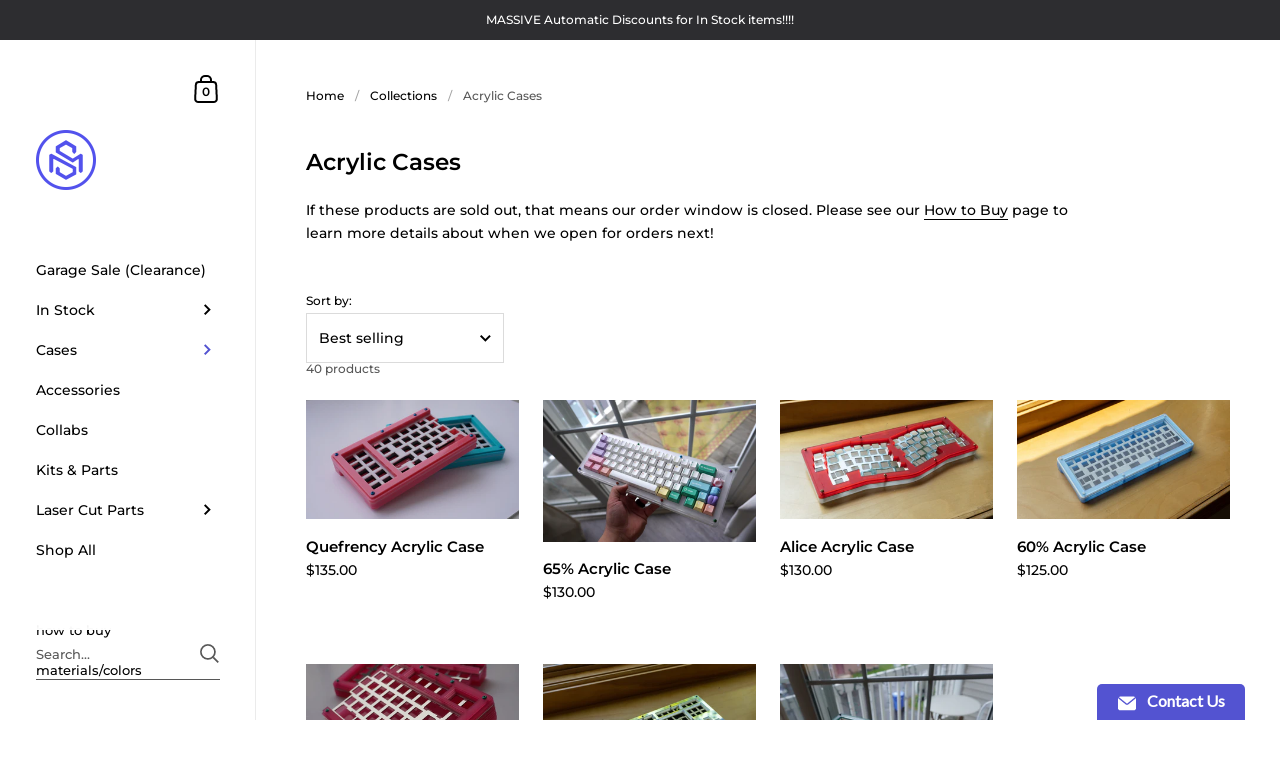

--- FILE ---
content_type: text/html; charset=utf-8
request_url: https://smkeyboards.com/collections/commissions
body_size: 55040
content:
<!doctype html>
<html class="no-js" lang="en">
<head>




  <link rel="stylesheet" href="https://obscure-escarpment-2240.herokuapp.com/stylesheets/bcpo-front.css">
  <script>var bcpo_product=null;  var bcpo_settings={"fallback":"default","auto_select":"off","load_main_image":"on","border_style":"round","tooltips":"show","sold_out_style":"crossed-out","theme":"light","jumbo_colors":"medium","jumbo_images":"medium","circle_swatches":"","inventory_style":"amazon","override_ajax":"on","add_price_addons":"off","money_format2":"${{amount}} USD","money_format_without_currency":"${{amount}}","show_currency":"off","global_auto_image_options":"","global_color_options":"","global_colors":[{"key":"","value":"ecf42f"}],"shop_currency":"USD"};var inventory_quantity = [];if(bcpo_product) { for (var i = 0; i < bcpo_product.variants.length; i += 1) { bcpo_product.variants[i].inventory_quantity = inventory_quantity[i]; }}window.bcpo = window.bcpo || {}; bcpo.cart = {"note":null,"attributes":{},"original_total_price":0,"total_price":0,"total_discount":0,"total_weight":0.0,"item_count":0,"items":[],"requires_shipping":false,"currency":"USD","items_subtotal_price":0,"cart_level_discount_applications":[],"checkout_charge_amount":0}; bcpo.ogFormData = FormData;</script>

    
    
    
	<meta charset="utf-8">
  <meta http-equiv="X-UA-Compatible" content="IE=edge,chrome=1">
  <meta name="viewport" content="width=device-width, initial-scale=1.0, height=device-height, minimum-scale=1.0"><link rel="shortcut icon" href="//smkeyboards.com/cdn/shop/files/Group_21_9a17e32e-47fd-4d8b-9401-4e45b07747a9_32x32.png?v=1630570765" type="image/png" /><title>Acrylic Cases &ndash; SM Keyboards LLC
</title><meta name="description" content="If these products are sold out, that means our order window is closed. Please see our How to Buy page to learn more details about when we open for orders next!"><meta property="og:type" content="product.group">
  <meta property="og:title" content="Acrylic Cases">
  <meta property="og:image" content="http://smkeyboards.com/cdn/shopifycloud/storefront/assets/no-image-2048-a2addb12_1024x.gif">
  <meta property="og:image:secure_url" content="https://smkeyboards.com/cdn/shopifycloud/storefront/assets/no-image-2048-a2addb12_1024x.gif">
  <meta property="og:image:width" content="1024">
  <meta property="og:image:height" content="1024"><meta property="og:description" content="If these products are sold out, that means our order window is closed. Please see our How to Buy page to learn more details about when we open for orders next!"><meta property="og:url" content="https://smkeyboards.com/collections/commissions">
<meta property="og:site_name" content="SM Keyboards LLC">

<meta name="twitter:card" content="summary"><meta name="twitter:title" content="Acrylic Cases">
  <meta name="twitter:description" content="If these products are sold out, that means our order window is closed. Please see our How to Buy page to learn more details about when we open for orders next!">
  <meta name="twitter:image" content="https://smkeyboards.com/cdn/shop/collections/PRK02002_600x600_crop_center.jpg?v=1610376751"><script type="application/ld+json">
  {
    "@context": "http://schema.org",
    "@type": "BreadcrumbList",
  "itemListElement": [{
      "@type": "ListItem",
      "position": 1,
      "name": "Home",
      "item": "https://smkeyboards.com"
    },{
          "@type": "ListItem",
          "position": 2,
          "name": "Acrylic Cases",
          "item": "https://smkeyboards.com/collections/commissions"
        }]
  }
  </script><script type="application/ld+json">
  {
    "@context": "http://schema.org",
    "@type" : "Organization",
  "name" : "SM Keyboards LLC",
  "url" : "https://smkeyboards.com",
  "potentialAction": {
    "@type": "SearchAction",
    "target": "/search?q={search_term}",
    "query-input": "required name=search_term"
  }
  }
  </script><link rel="canonical" href="https://smkeyboards.com/collections/commissions">

  <link rel="preload" as="style" href="//smkeyboards.com/cdn/shop/t/59/assets/theme.css?v=77986805950123433541632948037">
  <link rel="preload" as="script" href="//smkeyboards.com/cdn/shop/t/59/assets/theme.js?v=100769845669382067701631031785">

  <link rel="preconnect" href="https://cdn.shopify.com"><link rel="preconnect" href="https://fonts.shopifycdn.com" crossorigin><link rel="preload" as="image" href="//smkeyboards.com/cdn/shop/products/PRK01408_480x.jpg?v=1631142544" imagesrcset="//smkeyboards.com/cdn/shop/products/PRK01408_360x.jpg?v=1631142544 360w,//smkeyboards.com/cdn/shop/products/PRK01408_480x.jpg?v=1631142544 480w,//smkeyboards.com/cdn/shop/products/PRK01408_640x.jpg?v=1631142544 640w,//smkeyboards.com/cdn/shop/products/PRK01408_840x.jpg?v=1631142544 840w,//smkeyboards.com/cdn/shop/products/PRK01408_1080x.jpg?v=1631142544 1080w,//smkeyboards.com/cdn/shop/products/PRK01408_1280x.jpg?v=1631142544 1280w,//smkeyboards.com/cdn/shop/products/PRK01408_1540x.jpg?v=1631142544 1540w,//smkeyboards.com/cdn/shop/products/PRK01408_1860x.jpg?v=1631142544 1860w," imagesizes="(max-width: 768px) calc(50vw - 20px), (min-width: 768px) and (max-width: 948px) 25vw, (min-width: 948px) and (max-width: 1174px) calc((100vw - 200px)/2), calc((100vw - 300px)/4)"><link rel="preload" as="image" href="//smkeyboards.com/cdn/shop/products/PRK01931_480x.jpg?v=1630980261" imagesrcset="//smkeyboards.com/cdn/shop/products/PRK01931_360x.jpg?v=1630980261 360w,//smkeyboards.com/cdn/shop/products/PRK01931_480x.jpg?v=1630980261 480w,//smkeyboards.com/cdn/shop/products/PRK01931_640x.jpg?v=1630980261 640w,//smkeyboards.com/cdn/shop/products/PRK01931_840x.jpg?v=1630980261 840w,//smkeyboards.com/cdn/shop/products/PRK01931_1080x.jpg?v=1630980261 1080w,//smkeyboards.com/cdn/shop/products/PRK01931_1280x.jpg?v=1630980261 1280w,//smkeyboards.com/cdn/shop/products/PRK01931_1540x.jpg?v=1630980261 1540w,//smkeyboards.com/cdn/shop/products/PRK01931_1860x.jpg?v=1630980261 1860w,//smkeyboards.com/cdn/shop/products/PRK01931_2100x.jpg?v=1630980261 2100w" imagesizes="(max-width: 768px) calc(50vw - 20px), (min-width: 768px) and (max-width: 948px) 25vw, (min-width: 948px) and (max-width: 1174px) calc((100vw - 200px)/2), calc((100vw - 300px)/4)"><link rel="preload" href="//smkeyboards.com/cdn/fonts/montserrat/montserrat_n6.1326b3e84230700ef15b3a29fb520639977513e0.woff2" as="font" type="font/woff2" crossorigin><link rel="preload" href="//smkeyboards.com/cdn/fonts/montserrat/montserrat_n5.07ef3781d9c78c8b93c98419da7ad4fbeebb6635.woff2" as="font" type="font/woff2" crossorigin><style type="text/css">@font-face {
  font-family: Montserrat;
  font-weight: 600;
  font-style: normal;
  font-display: swap;
  src: url("//smkeyboards.com/cdn/fonts/montserrat/montserrat_n6.1326b3e84230700ef15b3a29fb520639977513e0.woff2") format("woff2"),
       url("//smkeyboards.com/cdn/fonts/montserrat/montserrat_n6.652f051080eb14192330daceed8cd53dfdc5ead9.woff") format("woff");
}
@font-face {
  font-family: Montserrat;
  font-weight: 500;
  font-style: normal;
  font-display: swap;
  src: url("//smkeyboards.com/cdn/fonts/montserrat/montserrat_n5.07ef3781d9c78c8b93c98419da7ad4fbeebb6635.woff2") format("woff2"),
       url("//smkeyboards.com/cdn/fonts/montserrat/montserrat_n5.adf9b4bd8b0e4f55a0b203cdd84512667e0d5e4d.woff") format("woff");
}
@font-face {
  font-family: Montserrat;
  font-weight: 500;
  font-style: normal;
  font-display: swap;
  src: url("//smkeyboards.com/cdn/fonts/montserrat/montserrat_n5.07ef3781d9c78c8b93c98419da7ad4fbeebb6635.woff2") format("woff2"),
       url("//smkeyboards.com/cdn/fonts/montserrat/montserrat_n5.adf9b4bd8b0e4f55a0b203cdd84512667e0d5e4d.woff") format("woff");
}
@font-face {
  font-family: Montserrat;
  font-weight: 600;
  font-style: normal;
  font-display: swap;
  src: url("//smkeyboards.com/cdn/fonts/montserrat/montserrat_n6.1326b3e84230700ef15b3a29fb520639977513e0.woff2") format("woff2"),
       url("//smkeyboards.com/cdn/fonts/montserrat/montserrat_n6.652f051080eb14192330daceed8cd53dfdc5ead9.woff") format("woff");
}
@font-face {
  font-family: Montserrat;
  font-weight: 700;
  font-style: normal;
  font-display: swap;
  src: url("//smkeyboards.com/cdn/fonts/montserrat/montserrat_n7.3c434e22befd5c18a6b4afadb1e3d77c128c7939.woff2") format("woff2"),
       url("//smkeyboards.com/cdn/fonts/montserrat/montserrat_n7.5d9fa6e2cae713c8fb539a9876489d86207fe957.woff") format("woff");
}
@font-face {
  font-family: Montserrat;
  font-weight: 500;
  font-style: italic;
  font-display: swap;
  src: url("//smkeyboards.com/cdn/fonts/montserrat/montserrat_i5.d3a783eb0cc26f2fda1e99d1dfec3ebaea1dc164.woff2") format("woff2"),
       url("//smkeyboards.com/cdn/fonts/montserrat/montserrat_i5.76d414ea3d56bb79ef992a9c62dce2e9063bc062.woff") format("woff");
}
@font-face {
  font-family: Montserrat;
  font-weight: 700;
  font-style: italic;
  font-display: swap;
  src: url("//smkeyboards.com/cdn/fonts/montserrat/montserrat_i7.a0d4a463df4f146567d871890ffb3c80408e7732.woff2") format("woff2"),
       url("//smkeyboards.com/cdn/fonts/montserrat/montserrat_i7.f6ec9f2a0681acc6f8152c40921d2a4d2e1a2c78.woff") format("woff");
}
:root {

    /* Color variables - SIDEBAR */

    --color-sidebar-bg: 255, 255, 255;
    --color-sidebar-mobile-border: #e0e0e0;

    --color-sidebar-txt: 0, 0, 0;
    --color-sidebar-txt-foreground: 255, 255, 255;

    --color-sidebar-accent: 83, 83, 209;
    --color-sidebar-accent-foreground: 255, 255, 255;

    /* Color variables - BODY */

    --color-body-bg: 255, 255, 255;

    --color-body-txt: 0, 0, 0;
    --color-body-txt-foreground: 255, 255, 255;

    --color-body-accent: 83, 83, 209;
    --color-body-accent-foreground: 255, 255, 255;

    /* Color variables - FOOTER */

    --color-footer-bg: 13, 13, 13;
    --color-footer-txt: 255, 255, 255;
    --color-footer-accent: 144, 144, 144;

    /* Color variables - SPI */

    --color-body-text: #000000;
    --color-body: #ffffff;
    --color-bg: #ffffff;

    /* Font variables */

    --base-headings-size: 20;
    --base-body-size: 14;
    --base-body-size-alt: 14;

    --font-stack-headings: Montserrat, sans-serif;
    --font-weight-headings: 600;
    --font-style-headings: normal;

    --font-stack-body: Montserrat, sans-serif;
    --font-weight-body: 500;
    --font-style-body: normal;--font-weight-body-medium: 500;--font-weight-body-semibold: 600;

    --font-weight-body-bold: 700;

  }

  select, .regular-select-cover {
    background-image: url("data:image/svg+xml,%3Csvg class='svg symbol symbol--arrow' xmlns='http://www.w3.org/2000/svg' width='24' height='24' fill='none'%3E%3Cpath fill-rule='evenodd' d='M13.828 14.414l4-4L16.414 9l-4 4-4-4L7 10.414l5.414 5.414 1.414-1.414z' fill='%23000000'%3E%3C/path%3E%3C/svg%3E") !important;
  }
  .sidebar .regular-select-cover {
    background-image: url("data:image/svg+xml,%3Csvg class='svg symbol symbol--arrow' xmlns='http://www.w3.org/2000/svg' width='24' height='24' fill='none'%3E%3Cpath fill-rule='evenodd' d='M13.828 14.414l4-4L16.414 9l-4 4-4-4L7 10.414l5.414 5.414 1.414-1.414z' fill='%23000000'%3E%3C/path%3E%3C/svg%3E") !important;
  }
  .footer .regular-select-cover {
    background-image: url("data:image/svg+xml,%3Csvg class='svg symbol symbol--arrow' xmlns='http://www.w3.org/2000/svg' width='24' height='24' fill='none'%3E%3Cpath fill-rule='evenodd' d='M13.828 14.414l4-4L16.414 9l-4 4-4-4L7 10.414l5.414 5.414 1.414-1.414z' fill='%23ffffff'%3E%3C/path%3E%3C/svg%3E") !important;
  }
  
</style><link rel="stylesheet" href="//smkeyboards.com/cdn/shop/t/59/assets/theme.css?v=77986805950123433541632948037">

	<script>window.performance && window.performance.mark && window.performance.mark('shopify.content_for_header.start');</script><meta name="google-site-verification" content="DqOJdrPNFJg7o5DdwawiTMGF2kPNsdIlkBP8nyLi1IQ">
<meta id="shopify-digital-wallet" name="shopify-digital-wallet" content="/26644447276/digital_wallets/dialog">
<meta name="shopify-checkout-api-token" content="4b061a978dd1b9a3f68f0c531237179f">
<meta id="in-context-paypal-metadata" data-shop-id="26644447276" data-venmo-supported="false" data-environment="production" data-locale="en_US" data-paypal-v4="true" data-currency="USD">
<link rel="alternate" type="application/atom+xml" title="Feed" href="/collections/commissions.atom" />
<link rel="next" href="/collections/commissions?page=2">
<link rel="alternate" type="application/json+oembed" href="https://smkeyboards.com/collections/commissions.oembed">
<script async="async" src="/checkouts/internal/preloads.js?locale=en-US"></script>
<link rel="preconnect" href="https://shop.app" crossorigin="anonymous">
<script async="async" src="https://shop.app/checkouts/internal/preloads.js?locale=en-US&shop_id=26644447276" crossorigin="anonymous"></script>
<script id="apple-pay-shop-capabilities" type="application/json">{"shopId":26644447276,"countryCode":"US","currencyCode":"USD","merchantCapabilities":["supports3DS"],"merchantId":"gid:\/\/shopify\/Shop\/26644447276","merchantName":"SM Keyboards LLC","requiredBillingContactFields":["postalAddress","email","phone"],"requiredShippingContactFields":["postalAddress","email","phone"],"shippingType":"shipping","supportedNetworks":["visa","masterCard","amex","discover","elo","jcb"],"total":{"type":"pending","label":"SM Keyboards LLC","amount":"1.00"},"shopifyPaymentsEnabled":true,"supportsSubscriptions":true}</script>
<script id="shopify-features" type="application/json">{"accessToken":"4b061a978dd1b9a3f68f0c531237179f","betas":["rich-media-storefront-analytics"],"domain":"smkeyboards.com","predictiveSearch":true,"shopId":26644447276,"locale":"en"}</script>
<script>var Shopify = Shopify || {};
Shopify.shop = "sm-keyboards.myshopify.com";
Shopify.locale = "en";
Shopify.currency = {"active":"USD","rate":"1.0"};
Shopify.country = "US";
Shopify.theme = {"name":"Kingdom (CURRENT)","id":126632820885,"schema_name":"Kingdom","schema_version":"4.0.0","theme_store_id":725,"role":"main"};
Shopify.theme.handle = "null";
Shopify.theme.style = {"id":null,"handle":null};
Shopify.cdnHost = "smkeyboards.com/cdn";
Shopify.routes = Shopify.routes || {};
Shopify.routes.root = "/";</script>
<script type="module">!function(o){(o.Shopify=o.Shopify||{}).modules=!0}(window);</script>
<script>!function(o){function n(){var o=[];function n(){o.push(Array.prototype.slice.apply(arguments))}return n.q=o,n}var t=o.Shopify=o.Shopify||{};t.loadFeatures=n(),t.autoloadFeatures=n()}(window);</script>
<script>
  window.ShopifyPay = window.ShopifyPay || {};
  window.ShopifyPay.apiHost = "shop.app\/pay";
  window.ShopifyPay.redirectState = null;
</script>
<script id="shop-js-analytics" type="application/json">{"pageType":"collection"}</script>
<script defer="defer" async type="module" src="//smkeyboards.com/cdn/shopifycloud/shop-js/modules/v2/client.init-shop-cart-sync_BApSsMSl.en.esm.js"></script>
<script defer="defer" async type="module" src="//smkeyboards.com/cdn/shopifycloud/shop-js/modules/v2/chunk.common_CBoos6YZ.esm.js"></script>
<script type="module">
  await import("//smkeyboards.com/cdn/shopifycloud/shop-js/modules/v2/client.init-shop-cart-sync_BApSsMSl.en.esm.js");
await import("//smkeyboards.com/cdn/shopifycloud/shop-js/modules/v2/chunk.common_CBoos6YZ.esm.js");

  window.Shopify.SignInWithShop?.initShopCartSync?.({"fedCMEnabled":true,"windoidEnabled":true});

</script>
<script>
  window.Shopify = window.Shopify || {};
  if (!window.Shopify.featureAssets) window.Shopify.featureAssets = {};
  window.Shopify.featureAssets['shop-js'] = {"shop-cart-sync":["modules/v2/client.shop-cart-sync_DJczDl9f.en.esm.js","modules/v2/chunk.common_CBoos6YZ.esm.js"],"init-fed-cm":["modules/v2/client.init-fed-cm_BzwGC0Wi.en.esm.js","modules/v2/chunk.common_CBoos6YZ.esm.js"],"init-windoid":["modules/v2/client.init-windoid_BS26ThXS.en.esm.js","modules/v2/chunk.common_CBoos6YZ.esm.js"],"init-shop-email-lookup-coordinator":["modules/v2/client.init-shop-email-lookup-coordinator_DFwWcvrS.en.esm.js","modules/v2/chunk.common_CBoos6YZ.esm.js"],"shop-cash-offers":["modules/v2/client.shop-cash-offers_DthCPNIO.en.esm.js","modules/v2/chunk.common_CBoos6YZ.esm.js","modules/v2/chunk.modal_Bu1hFZFC.esm.js"],"shop-button":["modules/v2/client.shop-button_D_JX508o.en.esm.js","modules/v2/chunk.common_CBoos6YZ.esm.js"],"shop-toast-manager":["modules/v2/client.shop-toast-manager_tEhgP2F9.en.esm.js","modules/v2/chunk.common_CBoos6YZ.esm.js"],"avatar":["modules/v2/client.avatar_BTnouDA3.en.esm.js"],"pay-button":["modules/v2/client.pay-button_BuNmcIr_.en.esm.js","modules/v2/chunk.common_CBoos6YZ.esm.js"],"init-shop-cart-sync":["modules/v2/client.init-shop-cart-sync_BApSsMSl.en.esm.js","modules/v2/chunk.common_CBoos6YZ.esm.js"],"shop-login-button":["modules/v2/client.shop-login-button_DwLgFT0K.en.esm.js","modules/v2/chunk.common_CBoos6YZ.esm.js","modules/v2/chunk.modal_Bu1hFZFC.esm.js"],"init-customer-accounts-sign-up":["modules/v2/client.init-customer-accounts-sign-up_TlVCiykN.en.esm.js","modules/v2/client.shop-login-button_DwLgFT0K.en.esm.js","modules/v2/chunk.common_CBoos6YZ.esm.js","modules/v2/chunk.modal_Bu1hFZFC.esm.js"],"init-shop-for-new-customer-accounts":["modules/v2/client.init-shop-for-new-customer-accounts_DrjXSI53.en.esm.js","modules/v2/client.shop-login-button_DwLgFT0K.en.esm.js","modules/v2/chunk.common_CBoos6YZ.esm.js","modules/v2/chunk.modal_Bu1hFZFC.esm.js"],"init-customer-accounts":["modules/v2/client.init-customer-accounts_C0Oh2ljF.en.esm.js","modules/v2/client.shop-login-button_DwLgFT0K.en.esm.js","modules/v2/chunk.common_CBoos6YZ.esm.js","modules/v2/chunk.modal_Bu1hFZFC.esm.js"],"shop-follow-button":["modules/v2/client.shop-follow-button_C5D3XtBb.en.esm.js","modules/v2/chunk.common_CBoos6YZ.esm.js","modules/v2/chunk.modal_Bu1hFZFC.esm.js"],"checkout-modal":["modules/v2/client.checkout-modal_8TC_1FUY.en.esm.js","modules/v2/chunk.common_CBoos6YZ.esm.js","modules/v2/chunk.modal_Bu1hFZFC.esm.js"],"lead-capture":["modules/v2/client.lead-capture_D-pmUjp9.en.esm.js","modules/v2/chunk.common_CBoos6YZ.esm.js","modules/v2/chunk.modal_Bu1hFZFC.esm.js"],"shop-login":["modules/v2/client.shop-login_BmtnoEUo.en.esm.js","modules/v2/chunk.common_CBoos6YZ.esm.js","modules/v2/chunk.modal_Bu1hFZFC.esm.js"],"payment-terms":["modules/v2/client.payment-terms_BHOWV7U_.en.esm.js","modules/v2/chunk.common_CBoos6YZ.esm.js","modules/v2/chunk.modal_Bu1hFZFC.esm.js"]};
</script>
<script>(function() {
  var isLoaded = false;
  function asyncLoad() {
    if (isLoaded) return;
    isLoaded = true;
    var urls = ["https:\/\/a.mailmunch.co\/widgets\/site-730933-ddc2713811a8a726c095f90c332514099f9ad477.js?shop=sm-keyboards.myshopify.com","https:\/\/shopify-widget.route.com\/shopify.widget.js?shop=sm-keyboards.myshopify.com"];
    for (var i = 0; i < urls.length; i++) {
      var s = document.createElement('script');
      s.type = 'text/javascript';
      s.async = true;
      s.src = urls[i];
      var x = document.getElementsByTagName('script')[0];
      x.parentNode.insertBefore(s, x);
    }
  };
  if(window.attachEvent) {
    window.attachEvent('onload', asyncLoad);
  } else {
    window.addEventListener('load', asyncLoad, false);
  }
})();</script>
<script id="__st">var __st={"a":26644447276,"offset":-18000,"reqid":"ac2a836a-fd46-4a9f-bc77-cb7e4b6b1fe2-1768936277","pageurl":"smkeyboards.com\/collections\/commissions","u":"0524f23676e8","p":"collection","rtyp":"collection","rid":237502333077};</script>
<script>window.ShopifyPaypalV4VisibilityTracking = true;</script>
<script id="captcha-bootstrap">!function(){'use strict';const t='contact',e='account',n='new_comment',o=[[t,t],['blogs',n],['comments',n],[t,'customer']],c=[[e,'customer_login'],[e,'guest_login'],[e,'recover_customer_password'],[e,'create_customer']],r=t=>t.map((([t,e])=>`form[action*='/${t}']:not([data-nocaptcha='true']) input[name='form_type'][value='${e}']`)).join(','),a=t=>()=>t?[...document.querySelectorAll(t)].map((t=>t.form)):[];function s(){const t=[...o],e=r(t);return a(e)}const i='password',u='form_key',d=['recaptcha-v3-token','g-recaptcha-response','h-captcha-response',i],f=()=>{try{return window.sessionStorage}catch{return}},m='__shopify_v',_=t=>t.elements[u];function p(t,e,n=!1){try{const o=window.sessionStorage,c=JSON.parse(o.getItem(e)),{data:r}=function(t){const{data:e,action:n}=t;return t[m]||n?{data:e,action:n}:{data:t,action:n}}(c);for(const[e,n]of Object.entries(r))t.elements[e]&&(t.elements[e].value=n);n&&o.removeItem(e)}catch(o){console.error('form repopulation failed',{error:o})}}const l='form_type',E='cptcha';function T(t){t.dataset[E]=!0}const w=window,h=w.document,L='Shopify',v='ce_forms',y='captcha';let A=!1;((t,e)=>{const n=(g='f06e6c50-85a8-45c8-87d0-21a2b65856fe',I='https://cdn.shopify.com/shopifycloud/storefront-forms-hcaptcha/ce_storefront_forms_captcha_hcaptcha.v1.5.2.iife.js',D={infoText:'Protected by hCaptcha',privacyText:'Privacy',termsText:'Terms'},(t,e,n)=>{const o=w[L][v],c=o.bindForm;if(c)return c(t,g,e,D).then(n);var r;o.q.push([[t,g,e,D],n]),r=I,A||(h.body.append(Object.assign(h.createElement('script'),{id:'captcha-provider',async:!0,src:r})),A=!0)});var g,I,D;w[L]=w[L]||{},w[L][v]=w[L][v]||{},w[L][v].q=[],w[L][y]=w[L][y]||{},w[L][y].protect=function(t,e){n(t,void 0,e),T(t)},Object.freeze(w[L][y]),function(t,e,n,w,h,L){const[v,y,A,g]=function(t,e,n){const i=e?o:[],u=t?c:[],d=[...i,...u],f=r(d),m=r(i),_=r(d.filter((([t,e])=>n.includes(e))));return[a(f),a(m),a(_),s()]}(w,h,L),I=t=>{const e=t.target;return e instanceof HTMLFormElement?e:e&&e.form},D=t=>v().includes(t);t.addEventListener('submit',(t=>{const e=I(t);if(!e)return;const n=D(e)&&!e.dataset.hcaptchaBound&&!e.dataset.recaptchaBound,o=_(e),c=g().includes(e)&&(!o||!o.value);(n||c)&&t.preventDefault(),c&&!n&&(function(t){try{if(!f())return;!function(t){const e=f();if(!e)return;const n=_(t);if(!n)return;const o=n.value;o&&e.removeItem(o)}(t);const e=Array.from(Array(32),(()=>Math.random().toString(36)[2])).join('');!function(t,e){_(t)||t.append(Object.assign(document.createElement('input'),{type:'hidden',name:u})),t.elements[u].value=e}(t,e),function(t,e){const n=f();if(!n)return;const o=[...t.querySelectorAll(`input[type='${i}']`)].map((({name:t})=>t)),c=[...d,...o],r={};for(const[a,s]of new FormData(t).entries())c.includes(a)||(r[a]=s);n.setItem(e,JSON.stringify({[m]:1,action:t.action,data:r}))}(t,e)}catch(e){console.error('failed to persist form',e)}}(e),e.submit())}));const S=(t,e)=>{t&&!t.dataset[E]&&(n(t,e.some((e=>e===t))),T(t))};for(const o of['focusin','change'])t.addEventListener(o,(t=>{const e=I(t);D(e)&&S(e,y())}));const B=e.get('form_key'),M=e.get(l),P=B&&M;t.addEventListener('DOMContentLoaded',(()=>{const t=y();if(P)for(const e of t)e.elements[l].value===M&&p(e,B);[...new Set([...A(),...v().filter((t=>'true'===t.dataset.shopifyCaptcha))])].forEach((e=>S(e,t)))}))}(h,new URLSearchParams(w.location.search),n,t,e,['guest_login'])})(!0,!0)}();</script>
<script integrity="sha256-4kQ18oKyAcykRKYeNunJcIwy7WH5gtpwJnB7kiuLZ1E=" data-source-attribution="shopify.loadfeatures" defer="defer" src="//smkeyboards.com/cdn/shopifycloud/storefront/assets/storefront/load_feature-a0a9edcb.js" crossorigin="anonymous"></script>
<script crossorigin="anonymous" defer="defer" src="//smkeyboards.com/cdn/shopifycloud/storefront/assets/shopify_pay/storefront-65b4c6d7.js?v=20250812"></script>
<script data-source-attribution="shopify.dynamic_checkout.dynamic.init">var Shopify=Shopify||{};Shopify.PaymentButton=Shopify.PaymentButton||{isStorefrontPortableWallets:!0,init:function(){window.Shopify.PaymentButton.init=function(){};var t=document.createElement("script");t.src="https://smkeyboards.com/cdn/shopifycloud/portable-wallets/latest/portable-wallets.en.js",t.type="module",document.head.appendChild(t)}};
</script>
<script data-source-attribution="shopify.dynamic_checkout.buyer_consent">
  function portableWalletsHideBuyerConsent(e){var t=document.getElementById("shopify-buyer-consent"),n=document.getElementById("shopify-subscription-policy-button");t&&n&&(t.classList.add("hidden"),t.setAttribute("aria-hidden","true"),n.removeEventListener("click",e))}function portableWalletsShowBuyerConsent(e){var t=document.getElementById("shopify-buyer-consent"),n=document.getElementById("shopify-subscription-policy-button");t&&n&&(t.classList.remove("hidden"),t.removeAttribute("aria-hidden"),n.addEventListener("click",e))}window.Shopify?.PaymentButton&&(window.Shopify.PaymentButton.hideBuyerConsent=portableWalletsHideBuyerConsent,window.Shopify.PaymentButton.showBuyerConsent=portableWalletsShowBuyerConsent);
</script>
<script data-source-attribution="shopify.dynamic_checkout.cart.bootstrap">document.addEventListener("DOMContentLoaded",(function(){function t(){return document.querySelector("shopify-accelerated-checkout-cart, shopify-accelerated-checkout")}if(t())Shopify.PaymentButton.init();else{new MutationObserver((function(e,n){t()&&(Shopify.PaymentButton.init(),n.disconnect())})).observe(document.body,{childList:!0,subtree:!0})}}));
</script>
<script id='scb4127' type='text/javascript' async='' src='https://smkeyboards.com/cdn/shopifycloud/privacy-banner/storefront-banner.js'></script><link id="shopify-accelerated-checkout-styles" rel="stylesheet" media="screen" href="https://smkeyboards.com/cdn/shopifycloud/portable-wallets/latest/accelerated-checkout-backwards-compat.css" crossorigin="anonymous">
<style id="shopify-accelerated-checkout-cart">
        #shopify-buyer-consent {
  margin-top: 1em;
  display: inline-block;
  width: 100%;
}

#shopify-buyer-consent.hidden {
  display: none;
}

#shopify-subscription-policy-button {
  background: none;
  border: none;
  padding: 0;
  text-decoration: underline;
  font-size: inherit;
  cursor: pointer;
}

#shopify-subscription-policy-button::before {
  box-shadow: none;
}

      </style>

<script>window.performance && window.performance.mark && window.performance.mark('shopify.content_for_header.end');</script><noscript>
    <link rel="stylesheet" href="//smkeyboards.com/cdn/shop/t/59/assets/theme-noscript.css?v=130426846282683075591631031783">
  </noscript>

  
<script src="https://demandforapps.com/options/js/aod_prod_options.js"></script><script>window.is_hulkpo_installed=true</script>
  










<!-- BEGIN app block: shopify://apps/cozy-image-gallery/blocks/Cozy_Image_Gallery_1.0.0/9808695d-eb84-434d-80d6-cfbcef2d7548 --><script src="https://cdnig.addons.business/embed/cloud/sm-keyboards/cziframeagent.js?v=212104101107&token=mZxz252410hdNamb&shop=sm-keyboards.myshopify.com"></script>



<!-- END app block --><script src="https://cdn.shopify.com/extensions/019b92df-1966-750c-943d-a8ced4b05ac2/option-cli3-369/assets/gpomain.js" type="text/javascript" defer="defer"></script>
<link href="https://monorail-edge.shopifysvc.com" rel="dns-prefetch">
<script>(function(){if ("sendBeacon" in navigator && "performance" in window) {try {var session_token_from_headers = performance.getEntriesByType('navigation')[0].serverTiming.find(x => x.name == '_s').description;} catch {var session_token_from_headers = undefined;}var session_cookie_matches = document.cookie.match(/_shopify_s=([^;]*)/);var session_token_from_cookie = session_cookie_matches && session_cookie_matches.length === 2 ? session_cookie_matches[1] : "";var session_token = session_token_from_headers || session_token_from_cookie || "";function handle_abandonment_event(e) {var entries = performance.getEntries().filter(function(entry) {return /monorail-edge.shopifysvc.com/.test(entry.name);});if (!window.abandonment_tracked && entries.length === 0) {window.abandonment_tracked = true;var currentMs = Date.now();var navigation_start = performance.timing.navigationStart;var payload = {shop_id: 26644447276,url: window.location.href,navigation_start,duration: currentMs - navigation_start,session_token,page_type: "collection"};window.navigator.sendBeacon("https://monorail-edge.shopifysvc.com/v1/produce", JSON.stringify({schema_id: "online_store_buyer_site_abandonment/1.1",payload: payload,metadata: {event_created_at_ms: currentMs,event_sent_at_ms: currentMs}}));}}window.addEventListener('pagehide', handle_abandonment_event);}}());</script>
<script id="web-pixels-manager-setup">(function e(e,d,r,n,o){if(void 0===o&&(o={}),!Boolean(null===(a=null===(i=window.Shopify)||void 0===i?void 0:i.analytics)||void 0===a?void 0:a.replayQueue)){var i,a;window.Shopify=window.Shopify||{};var t=window.Shopify;t.analytics=t.analytics||{};var s=t.analytics;s.replayQueue=[],s.publish=function(e,d,r){return s.replayQueue.push([e,d,r]),!0};try{self.performance.mark("wpm:start")}catch(e){}var l=function(){var e={modern:/Edge?\/(1{2}[4-9]|1[2-9]\d|[2-9]\d{2}|\d{4,})\.\d+(\.\d+|)|Firefox\/(1{2}[4-9]|1[2-9]\d|[2-9]\d{2}|\d{4,})\.\d+(\.\d+|)|Chrom(ium|e)\/(9{2}|\d{3,})\.\d+(\.\d+|)|(Maci|X1{2}).+ Version\/(15\.\d+|(1[6-9]|[2-9]\d|\d{3,})\.\d+)([,.]\d+|)( \(\w+\)|)( Mobile\/\w+|) Safari\/|Chrome.+OPR\/(9{2}|\d{3,})\.\d+\.\d+|(CPU[ +]OS|iPhone[ +]OS|CPU[ +]iPhone|CPU IPhone OS|CPU iPad OS)[ +]+(15[._]\d+|(1[6-9]|[2-9]\d|\d{3,})[._]\d+)([._]\d+|)|Android:?[ /-](13[3-9]|1[4-9]\d|[2-9]\d{2}|\d{4,})(\.\d+|)(\.\d+|)|Android.+Firefox\/(13[5-9]|1[4-9]\d|[2-9]\d{2}|\d{4,})\.\d+(\.\d+|)|Android.+Chrom(ium|e)\/(13[3-9]|1[4-9]\d|[2-9]\d{2}|\d{4,})\.\d+(\.\d+|)|SamsungBrowser\/([2-9]\d|\d{3,})\.\d+/,legacy:/Edge?\/(1[6-9]|[2-9]\d|\d{3,})\.\d+(\.\d+|)|Firefox\/(5[4-9]|[6-9]\d|\d{3,})\.\d+(\.\d+|)|Chrom(ium|e)\/(5[1-9]|[6-9]\d|\d{3,})\.\d+(\.\d+|)([\d.]+$|.*Safari\/(?![\d.]+ Edge\/[\d.]+$))|(Maci|X1{2}).+ Version\/(10\.\d+|(1[1-9]|[2-9]\d|\d{3,})\.\d+)([,.]\d+|)( \(\w+\)|)( Mobile\/\w+|) Safari\/|Chrome.+OPR\/(3[89]|[4-9]\d|\d{3,})\.\d+\.\d+|(CPU[ +]OS|iPhone[ +]OS|CPU[ +]iPhone|CPU IPhone OS|CPU iPad OS)[ +]+(10[._]\d+|(1[1-9]|[2-9]\d|\d{3,})[._]\d+)([._]\d+|)|Android:?[ /-](13[3-9]|1[4-9]\d|[2-9]\d{2}|\d{4,})(\.\d+|)(\.\d+|)|Mobile Safari.+OPR\/([89]\d|\d{3,})\.\d+\.\d+|Android.+Firefox\/(13[5-9]|1[4-9]\d|[2-9]\d{2}|\d{4,})\.\d+(\.\d+|)|Android.+Chrom(ium|e)\/(13[3-9]|1[4-9]\d|[2-9]\d{2}|\d{4,})\.\d+(\.\d+|)|Android.+(UC? ?Browser|UCWEB|U3)[ /]?(15\.([5-9]|\d{2,})|(1[6-9]|[2-9]\d|\d{3,})\.\d+)\.\d+|SamsungBrowser\/(5\.\d+|([6-9]|\d{2,})\.\d+)|Android.+MQ{2}Browser\/(14(\.(9|\d{2,})|)|(1[5-9]|[2-9]\d|\d{3,})(\.\d+|))(\.\d+|)|K[Aa][Ii]OS\/(3\.\d+|([4-9]|\d{2,})\.\d+)(\.\d+|)/},d=e.modern,r=e.legacy,n=navigator.userAgent;return n.match(d)?"modern":n.match(r)?"legacy":"unknown"}(),u="modern"===l?"modern":"legacy",c=(null!=n?n:{modern:"",legacy:""})[u],f=function(e){return[e.baseUrl,"/wpm","/b",e.hashVersion,"modern"===e.buildTarget?"m":"l",".js"].join("")}({baseUrl:d,hashVersion:r,buildTarget:u}),m=function(e){var d=e.version,r=e.bundleTarget,n=e.surface,o=e.pageUrl,i=e.monorailEndpoint;return{emit:function(e){var a=e.status,t=e.errorMsg,s=(new Date).getTime(),l=JSON.stringify({metadata:{event_sent_at_ms:s},events:[{schema_id:"web_pixels_manager_load/3.1",payload:{version:d,bundle_target:r,page_url:o,status:a,surface:n,error_msg:t},metadata:{event_created_at_ms:s}}]});if(!i)return console&&console.warn&&console.warn("[Web Pixels Manager] No Monorail endpoint provided, skipping logging."),!1;try{return self.navigator.sendBeacon.bind(self.navigator)(i,l)}catch(e){}var u=new XMLHttpRequest;try{return u.open("POST",i,!0),u.setRequestHeader("Content-Type","text/plain"),u.send(l),!0}catch(e){return console&&console.warn&&console.warn("[Web Pixels Manager] Got an unhandled error while logging to Monorail."),!1}}}}({version:r,bundleTarget:l,surface:e.surface,pageUrl:self.location.href,monorailEndpoint:e.monorailEndpoint});try{o.browserTarget=l,function(e){var d=e.src,r=e.async,n=void 0===r||r,o=e.onload,i=e.onerror,a=e.sri,t=e.scriptDataAttributes,s=void 0===t?{}:t,l=document.createElement("script"),u=document.querySelector("head"),c=document.querySelector("body");if(l.async=n,l.src=d,a&&(l.integrity=a,l.crossOrigin="anonymous"),s)for(var f in s)if(Object.prototype.hasOwnProperty.call(s,f))try{l.dataset[f]=s[f]}catch(e){}if(o&&l.addEventListener("load",o),i&&l.addEventListener("error",i),u)u.appendChild(l);else{if(!c)throw new Error("Did not find a head or body element to append the script");c.appendChild(l)}}({src:f,async:!0,onload:function(){if(!function(){var e,d;return Boolean(null===(d=null===(e=window.Shopify)||void 0===e?void 0:e.analytics)||void 0===d?void 0:d.initialized)}()){var d=window.webPixelsManager.init(e)||void 0;if(d){var r=window.Shopify.analytics;r.replayQueue.forEach((function(e){var r=e[0],n=e[1],o=e[2];d.publishCustomEvent(r,n,o)})),r.replayQueue=[],r.publish=d.publishCustomEvent,r.visitor=d.visitor,r.initialized=!0}}},onerror:function(){return m.emit({status:"failed",errorMsg:"".concat(f," has failed to load")})},sri:function(e){var d=/^sha384-[A-Za-z0-9+/=]+$/;return"string"==typeof e&&d.test(e)}(c)?c:"",scriptDataAttributes:o}),m.emit({status:"loading"})}catch(e){m.emit({status:"failed",errorMsg:(null==e?void 0:e.message)||"Unknown error"})}}})({shopId: 26644447276,storefrontBaseUrl: "https://smkeyboards.com",extensionsBaseUrl: "https://extensions.shopifycdn.com/cdn/shopifycloud/web-pixels-manager",monorailEndpoint: "https://monorail-edge.shopifysvc.com/unstable/produce_batch",surface: "storefront-renderer",enabledBetaFlags: ["2dca8a86"],webPixelsConfigList: [{"id":"425918711","configuration":"{\"config\":\"{\\\"pixel_id\\\":\\\"G-KVPYN9NDPV\\\",\\\"google_tag_ids\\\":[\\\"G-KVPYN9NDPV\\\",\\\"GT-MR458QD\\\"],\\\"target_country\\\":\\\"US\\\",\\\"gtag_events\\\":[{\\\"type\\\":\\\"search\\\",\\\"action_label\\\":\\\"G-KVPYN9NDPV\\\"},{\\\"type\\\":\\\"begin_checkout\\\",\\\"action_label\\\":\\\"G-KVPYN9NDPV\\\"},{\\\"type\\\":\\\"view_item\\\",\\\"action_label\\\":[\\\"G-KVPYN9NDPV\\\",\\\"MC-980D3DYDKJ\\\"]},{\\\"type\\\":\\\"purchase\\\",\\\"action_label\\\":[\\\"G-KVPYN9NDPV\\\",\\\"MC-980D3DYDKJ\\\"]},{\\\"type\\\":\\\"page_view\\\",\\\"action_label\\\":[\\\"G-KVPYN9NDPV\\\",\\\"MC-980D3DYDKJ\\\"]},{\\\"type\\\":\\\"add_payment_info\\\",\\\"action_label\\\":\\\"G-KVPYN9NDPV\\\"},{\\\"type\\\":\\\"add_to_cart\\\",\\\"action_label\\\":\\\"G-KVPYN9NDPV\\\"}],\\\"enable_monitoring_mode\\\":false}\"}","eventPayloadVersion":"v1","runtimeContext":"OPEN","scriptVersion":"b2a88bafab3e21179ed38636efcd8a93","type":"APP","apiClientId":1780363,"privacyPurposes":[],"dataSharingAdjustments":{"protectedCustomerApprovalScopes":["read_customer_address","read_customer_email","read_customer_name","read_customer_personal_data","read_customer_phone"]}},{"id":"74744055","configuration":"{\"tagID\":\"2613684572376\"}","eventPayloadVersion":"v1","runtimeContext":"STRICT","scriptVersion":"18031546ee651571ed29edbe71a3550b","type":"APP","apiClientId":3009811,"privacyPurposes":["ANALYTICS","MARKETING","SALE_OF_DATA"],"dataSharingAdjustments":{"protectedCustomerApprovalScopes":["read_customer_address","read_customer_email","read_customer_name","read_customer_personal_data","read_customer_phone"]}},{"id":"shopify-app-pixel","configuration":"{}","eventPayloadVersion":"v1","runtimeContext":"STRICT","scriptVersion":"0450","apiClientId":"shopify-pixel","type":"APP","privacyPurposes":["ANALYTICS","MARKETING"]},{"id":"shopify-custom-pixel","eventPayloadVersion":"v1","runtimeContext":"LAX","scriptVersion":"0450","apiClientId":"shopify-pixel","type":"CUSTOM","privacyPurposes":["ANALYTICS","MARKETING"]}],isMerchantRequest: false,initData: {"shop":{"name":"SM Keyboards LLC","paymentSettings":{"currencyCode":"USD"},"myshopifyDomain":"sm-keyboards.myshopify.com","countryCode":"US","storefrontUrl":"https:\/\/smkeyboards.com"},"customer":null,"cart":null,"checkout":null,"productVariants":[],"purchasingCompany":null},},"https://smkeyboards.com/cdn","fcfee988w5aeb613cpc8e4bc33m6693e112",{"modern":"","legacy":""},{"shopId":"26644447276","storefrontBaseUrl":"https:\/\/smkeyboards.com","extensionBaseUrl":"https:\/\/extensions.shopifycdn.com\/cdn\/shopifycloud\/web-pixels-manager","surface":"storefront-renderer","enabledBetaFlags":"[\"2dca8a86\"]","isMerchantRequest":"false","hashVersion":"fcfee988w5aeb613cpc8e4bc33m6693e112","publish":"custom","events":"[[\"page_viewed\",{}],[\"collection_viewed\",{\"collection\":{\"id\":\"237502333077\",\"title\":\"Acrylic Cases\",\"productVariants\":[{\"price\":{\"amount\":135.0,\"currencyCode\":\"USD\"},\"product\":{\"title\":\"Quefrency Acrylic Case\",\"vendor\":\"SM Keyboards LLC\",\"id\":\"7090466226325\",\"untranslatedTitle\":\"Quefrency Acrylic Case\",\"url\":\"\/products\/quefrency-acrylic-case\",\"type\":\"\"},\"id\":\"41039544549525\",\"image\":{\"src\":\"\/\/smkeyboards.com\/cdn\/shop\/products\/PRK01408.jpg?v=1631142544\"},\"sku\":\"\",\"title\":\"Default Title\",\"untranslatedTitle\":\"Default Title\"},{\"price\":{\"amount\":130.0,\"currencyCode\":\"USD\"},\"product\":{\"title\":\"65% Acrylic Case\",\"vendor\":\"SM Keyboards LLC\",\"id\":\"7090458493077\",\"untranslatedTitle\":\"65% Acrylic Case\",\"url\":\"\/products\/65-acrylic-case\",\"type\":\"\"},\"id\":\"41039491432597\",\"image\":{\"src\":\"\/\/smkeyboards.com\/cdn\/shop\/products\/PRK01931.jpg?v=1630980261\"},\"sku\":\"\",\"title\":\"Default Title\",\"untranslatedTitle\":\"Default Title\"},{\"price\":{\"amount\":130.0,\"currencyCode\":\"USD\"},\"product\":{\"title\":\"Alice Acrylic Case\",\"vendor\":\"SM Keyboards LLC\",\"id\":\"7090461474965\",\"untranslatedTitle\":\"Alice Acrylic Case\",\"url\":\"\/products\/alice-acrylic-case\",\"type\":\"\"},\"id\":\"41039510175893\",\"image\":{\"src\":\"\/\/smkeyboards.com\/cdn\/shop\/products\/PRK06932.jpg?v=1630878957\"},\"sku\":\"\",\"title\":\"Default Title\",\"untranslatedTitle\":\"Default Title\"},{\"price\":{\"amount\":125.0,\"currencyCode\":\"USD\"},\"product\":{\"title\":\"60% Acrylic Case\",\"vendor\":\"SM Keyboards LLC\",\"id\":\"7089945444501\",\"untranslatedTitle\":\"60% Acrylic Case\",\"url\":\"\/products\/60-acrylic-case\",\"type\":\"\"},\"id\":\"41034471932053\",\"image\":{\"src\":\"\/\/smkeyboards.com\/cdn\/shop\/products\/PRK06968.jpg?v=1630878902\"},\"sku\":\"\",\"title\":\"Default Title\",\"untranslatedTitle\":\"Default Title\"},{\"price\":{\"amount\":135.0,\"currencyCode\":\"USD\"},\"product\":{\"title\":\"Sinc Acrylic Case\",\"vendor\":\"SM Keyboards LLC\",\"id\":\"7090467012757\",\"untranslatedTitle\":\"Sinc Acrylic Case\",\"url\":\"\/products\/sinc-acrylic-case\",\"type\":\"\"},\"id\":\"41039549497493\",\"image\":{\"src\":\"\/\/smkeyboards.com\/cdn\/shop\/products\/150584984_268546384628593_6213370441381696307_n.jpg?v=1631144189\"},\"sku\":\"\",\"title\":\"Default Title\",\"untranslatedTitle\":\"Default Title\"},{\"price\":{\"amount\":140.0,\"currencyCode\":\"USD\"},\"product\":{\"title\":\"TKL (F12) Acrylic Case\",\"vendor\":\"SM Keyboards LLC\",\"id\":\"7090462425237\",\"untranslatedTitle\":\"TKL (F12) Acrylic Case\",\"url\":\"\/products\/tkl-f12-acrylic-case\",\"type\":\"\"},\"id\":\"41039518072981\",\"image\":{\"src\":\"\/\/smkeyboards.com\/cdn\/shop\/products\/tkl-3.jpg?v=1631070482\"},\"sku\":\"\",\"title\":\"Default Title\",\"untranslatedTitle\":\"Default Title\"},{\"price\":{\"amount\":130.0,\"currencyCode\":\"USD\"},\"product\":{\"title\":\"KBD75 Acrylic Case\",\"vendor\":\"SM Keyboards LLC\",\"id\":\"7090460197013\",\"untranslatedTitle\":\"KBD75 Acrylic Case\",\"url\":\"\/products\/kbd75-acrylic-case\",\"type\":\"\"},\"id\":\"41039503851669\",\"image\":{\"src\":\"\/\/smkeyboards.com\/cdn\/shop\/products\/135351356_771012290438250_58232283726730232_n.jpg?v=1633638222\"},\"sku\":\"\",\"title\":\"Default Title\",\"untranslatedTitle\":\"Default Title\"},{\"price\":{\"amount\":115.0,\"currencyCode\":\"USD\"},\"product\":{\"title\":\"60% O-ring Mount Acrylic Case\",\"vendor\":\"SM Keyboards LLC\",\"id\":\"7591039893751\",\"untranslatedTitle\":\"60% O-ring Mount Acrylic Case\",\"url\":\"\/products\/60-o-ring-mount-acrylic-case\",\"type\":\"\"},\"id\":\"42659949052151\",\"image\":{\"src\":\"\/\/smkeyboards.com\/cdn\/shop\/products\/o-ring.jpg?v=1651771843\"},\"sku\":\"\",\"title\":\"Default Title\",\"untranslatedTitle\":\"Default Title\"},{\"price\":{\"amount\":110.0,\"currencyCode\":\"USD\"},\"product\":{\"title\":\"Preonic Acrylic Case\",\"vendor\":\"SM Keyboards LLC\",\"id\":\"7090612273301\",\"untranslatedTitle\":\"Preonic Acrylic Case\",\"url\":\"\/products\/preonic-acrylic-case\",\"type\":\"\"},\"id\":\"41040219472021\",\"image\":{\"src\":\"\/\/smkeyboards.com\/cdn\/shop\/products\/preonic-1.jpg?v=1631070711\"},\"sku\":\"\",\"title\":\"Default Title\",\"untranslatedTitle\":\"Default Title\"},{\"price\":{\"amount\":50.0,\"currencyCode\":\"USD\"},\"product\":{\"title\":\"KBDPad Acrylic Case\",\"vendor\":\"SM Keyboards LLC\",\"id\":\"7090456723605\",\"untranslatedTitle\":\"KBDPad Acrylic Case\",\"url\":\"\/products\/kbdpad-acrylic-case\",\"type\":\"\"},\"id\":\"41039475441813\",\"image\":{\"src\":\"\/\/smkeyboards.com\/cdn\/shop\/products\/PRK01279.jpg?v=1631069287\"},\"sku\":\"\",\"title\":\"Default Title\",\"untranslatedTitle\":\"Default Title\"},{\"price\":{\"amount\":130.0,\"currencyCode\":\"USD\"},\"product\":{\"title\":\"ID80 (v2) Acrylic Case\",\"vendor\":\"SM Keyboards LLC\",\"id\":\"7090461212821\",\"untranslatedTitle\":\"ID80 (v2) Acrylic Case\",\"url\":\"\/products\/id80-v2-acrylic-case\",\"type\":\"\"},\"id\":\"41039508471957\",\"image\":{\"src\":\"\/\/smkeyboards.com\/cdn\/shop\/products\/id80v2.jpg?v=1631141542\"},\"sku\":\"\",\"title\":\"Default Title\",\"untranslatedTitle\":\"Default Title\"},{\"price\":{\"amount\":140.0,\"currencyCode\":\"USD\"},\"product\":{\"title\":\"Rekt1800 Acrylic Case\",\"vendor\":\"SM Keyboards LLC\",\"id\":\"7090464096405\",\"untranslatedTitle\":\"Rekt1800 Acrylic Case\",\"url\":\"\/products\/rekt1800-acrylic-case\",\"type\":\"\"},\"id\":\"41039530819733\",\"image\":{\"src\":\"\/\/smkeyboards.com\/cdn\/shop\/files\/PRK00515.jpg?v=1696350427\"},\"sku\":\"\",\"title\":\"Default Title\",\"untranslatedTitle\":\"Default Title\"},{\"price\":{\"amount\":55.0,\"currencyCode\":\"USD\"},\"product\":{\"title\":\"Gherkin Acrylic Case\",\"vendor\":\"SM Keyboards LLC\",\"id\":\"7090457149589\",\"untranslatedTitle\":\"Gherkin Acrylic Case\",\"url\":\"\/products\/gherkin-acrylic-case\",\"type\":\"\"},\"id\":\"41039477964949\",\"image\":{\"src\":\"\/\/smkeyboards.com\/cdn\/shop\/products\/PRK06946.jpg?v=1630878990\"},\"sku\":\"\",\"title\":\"Default Title\",\"untranslatedTitle\":\"Default Title\"},{\"price\":{\"amount\":100.0,\"currencyCode\":\"USD\"},\"product\":{\"title\":\"Planck\/Niu Mini Acrylic Case\",\"vendor\":\"SM Keyboards LLC\",\"id\":\"7098866335893\",\"untranslatedTitle\":\"Planck\/Niu Mini Acrylic Case\",\"url\":\"\/products\/planck-niu-mini-acrylic-case\",\"type\":\"\"},\"id\":\"41069944766613\",\"image\":{\"src\":\"\/\/smkeyboards.com\/cdn\/shop\/products\/prk03708.jpg?v=1631142028\"},\"sku\":\"\",\"title\":\"Default Title\",\"untranslatedTitle\":\"Default Title\"},{\"price\":{\"amount\":100.0,\"currencyCode\":\"USD\"},\"product\":{\"title\":\"Prime_E Acrylic Case\",\"vendor\":\"SM Keyboards LLC\",\"id\":\"7090607849621\",\"untranslatedTitle\":\"Prime_E Acrylic Case\",\"url\":\"\/products\/prime_e-acrylic-case\",\"type\":\"\"},\"id\":\"41040205709461\",\"image\":{\"src\":\"\/\/smkeyboards.com\/cdn\/shop\/products\/122015667_155417656245266_9039132004116371824_n.jpg?v=1631142670\"},\"sku\":\"\",\"title\":\"Default Title\",\"untranslatedTitle\":\"Default Title\"},{\"price\":{\"amount\":100.0,\"currencyCode\":\"USD\"},\"product\":{\"title\":\"Minivan Acrylic Case\",\"vendor\":\"SM Keyboards LLC\",\"id\":\"7090469077141\",\"untranslatedTitle\":\"Minivan Acrylic Case\",\"url\":\"\/products\/minivan-acrylic-case\",\"type\":\"\"},\"id\":\"41039571583125\",\"image\":{\"src\":\"\/\/smkeyboards.com\/cdn\/shop\/products\/PRK02865.jpg?v=1631142602\"},\"sku\":\"\",\"title\":\"Default Title\",\"untranslatedTitle\":\"Default Title\"},{\"price\":{\"amount\":100.0,\"currencyCode\":\"USD\"},\"product\":{\"title\":\"UT47.2 Acrylic Case\",\"vendor\":\"SM Keyboards LLC\",\"id\":\"7090478416021\",\"untranslatedTitle\":\"UT47.2 Acrylic Case\",\"url\":\"\/products\/ut47-2-acrylic-case\",\"type\":\"\"},\"id\":\"41039667200149\",\"image\":{\"src\":\"\/\/smkeyboards.com\/cdn\/shop\/products\/PRK06941.jpg?v=1630879019\"},\"sku\":\"\",\"title\":\"Default Title\",\"untranslatedTitle\":\"Default Title\"},{\"price\":{\"amount\":130.0,\"currencyCode\":\"USD\"},\"product\":{\"title\":\"Gingham Acrylic Case\",\"vendor\":\"SM Keyboards LLC\",\"id\":\"7090460459157\",\"untranslatedTitle\":\"Gingham Acrylic Case\",\"url\":\"\/products\/gingham-acrylic-case\",\"type\":\"\"},\"id\":\"41039504900245\",\"image\":{\"src\":\"\/\/smkeyboards.com\/cdn\/shop\/products\/IMG_3642.jpg?v=1631142571\"},\"sku\":\"\",\"title\":\"Default Title\",\"untranslatedTitle\":\"Default Title\"},{\"price\":{\"amount\":130.0,\"currencyCode\":\"USD\"},\"product\":{\"title\":\"Obliterated75 Acrylic Case\",\"vendor\":\"SM Keyboards LLC\",\"id\":\"7090459902101\",\"untranslatedTitle\":\"Obliterated75 Acrylic Case\",\"url\":\"\/products\/obliterated75-acrylic-case\",\"type\":\"\"},\"id\":\"41039500476565\",\"image\":{\"src\":\"\/\/smkeyboards.com\/cdn\/shop\/products\/obli75-2.jpg?v=1631143947\"},\"sku\":\"\",\"title\":\"Default Title\",\"untranslatedTitle\":\"Default Title\"},{\"price\":{\"amount\":45.0,\"currencyCode\":\"USD\"},\"product\":{\"title\":\"3x4 Macro (Boardsource) Acrylic Case\",\"vendor\":\"SM Keyboards LLC\",\"id\":\"7089943183509\",\"untranslatedTitle\":\"3x4 Macro (Boardsource) Acrylic Case\",\"url\":\"\/products\/3x4-macro-boardsource-acrylic-case\",\"type\":\"\"},\"id\":\"41034456793237\",\"image\":{\"src\":\"\/\/smkeyboards.com\/cdn\/shop\/products\/3x4-macro-2.jpg?v=1631069724\"},\"sku\":\"\",\"title\":\"Default Title\",\"untranslatedTitle\":\"Default Title\"},{\"price\":{\"amount\":30.0,\"currencyCode\":\"USD\"},\"product\":{\"title\":\"BDN9 Acrylic Case\",\"vendor\":\"SM Keyboards LLC\",\"id\":\"7089554292885\",\"untranslatedTitle\":\"BDN9 Acrylic Case\",\"url\":\"\/products\/bdn9-acrylic-case\",\"type\":\"\"},\"id\":\"41032831402133\",\"image\":{\"src\":\"\/\/smkeyboards.com\/cdn\/shop\/products\/bdn9.jpg?v=1631069842\"},\"sku\":\"\",\"title\":\"Default Title\",\"untranslatedTitle\":\"Default Title\"},{\"price\":{\"amount\":140.0,\"currencyCode\":\"USD\"},\"product\":{\"title\":\"Mysterium Acrylic Case\",\"vendor\":\"SM Keyboards LLC\",\"id\":\"7090463637653\",\"untranslatedTitle\":\"Mysterium Acrylic Case\",\"url\":\"\/products\/mysterium-acrylic-case\",\"type\":\"\"},\"id\":\"41039528001685\",\"image\":{\"src\":\"\/\/smkeyboards.com\/cdn\/shop\/products\/2020-12-15_10-45-40_000_479103ca-a972-464b-85cc-6631f13c874f.jpg?v=1631143735\"},\"sku\":\"\",\"title\":\"Default Title\",\"untranslatedTitle\":\"Default Title\"},{\"price\":{\"amount\":130.0,\"currencyCode\":\"USD\"},\"product\":{\"title\":\"Iris Acrylic Case\",\"vendor\":\"SM Keyboards LLC\",\"id\":\"7090465439893\",\"untranslatedTitle\":\"Iris Acrylic Case\",\"url\":\"\/products\/iris-acrylic-case\",\"type\":\"\"},\"id\":\"41039540093077\",\"image\":null,\"sku\":\"\",\"title\":\"Default Title\",\"untranslatedTitle\":\"Default Title\"},{\"price\":{\"amount\":140.0,\"currencyCode\":\"USD\"},\"product\":{\"title\":\"Basketweave Acrylic Case\",\"vendor\":\"SM Keyboards LLC\",\"id\":\"7090464358549\",\"untranslatedTitle\":\"Basketweave Acrylic Case\",\"url\":\"\/products\/basketweave-acrylic-case\",\"type\":\"\"},\"id\":\"41039531737237\",\"image\":{\"src\":\"\/\/smkeyboards.com\/cdn\/shop\/products\/PRK09858copy.png?v=1636387079\"},\"sku\":\"\",\"title\":\"Default Title\",\"untranslatedTitle\":\"Default Title\"}]}}]]"});</script><script>
  window.ShopifyAnalytics = window.ShopifyAnalytics || {};
  window.ShopifyAnalytics.meta = window.ShopifyAnalytics.meta || {};
  window.ShopifyAnalytics.meta.currency = 'USD';
  var meta = {"products":[{"id":7090466226325,"gid":"gid:\/\/shopify\/Product\/7090466226325","vendor":"SM Keyboards LLC","type":"","handle":"quefrency-acrylic-case","variants":[{"id":41039544549525,"price":13500,"name":"Quefrency Acrylic Case","public_title":null,"sku":""}],"remote":false},{"id":7090458493077,"gid":"gid:\/\/shopify\/Product\/7090458493077","vendor":"SM Keyboards LLC","type":"","handle":"65-acrylic-case","variants":[{"id":41039491432597,"price":13000,"name":"65% Acrylic Case","public_title":null,"sku":""}],"remote":false},{"id":7090461474965,"gid":"gid:\/\/shopify\/Product\/7090461474965","vendor":"SM Keyboards LLC","type":"","handle":"alice-acrylic-case","variants":[{"id":41039510175893,"price":13000,"name":"Alice Acrylic Case","public_title":null,"sku":""}],"remote":false},{"id":7089945444501,"gid":"gid:\/\/shopify\/Product\/7089945444501","vendor":"SM Keyboards LLC","type":"","handle":"60-acrylic-case","variants":[{"id":41034471932053,"price":12500,"name":"60% Acrylic Case","public_title":null,"sku":""}],"remote":false},{"id":7090467012757,"gid":"gid:\/\/shopify\/Product\/7090467012757","vendor":"SM Keyboards LLC","type":"","handle":"sinc-acrylic-case","variants":[{"id":41039549497493,"price":13500,"name":"Sinc Acrylic Case","public_title":null,"sku":""}],"remote":false},{"id":7090462425237,"gid":"gid:\/\/shopify\/Product\/7090462425237","vendor":"SM Keyboards LLC","type":"","handle":"tkl-f12-acrylic-case","variants":[{"id":41039518072981,"price":14000,"name":"TKL (F12) Acrylic Case","public_title":null,"sku":""}],"remote":false},{"id":7090460197013,"gid":"gid:\/\/shopify\/Product\/7090460197013","vendor":"SM Keyboards LLC","type":"","handle":"kbd75-acrylic-case","variants":[{"id":41039503851669,"price":13000,"name":"KBD75 Acrylic Case","public_title":null,"sku":""}],"remote":false},{"id":7591039893751,"gid":"gid:\/\/shopify\/Product\/7591039893751","vendor":"SM Keyboards LLC","type":"","handle":"60-o-ring-mount-acrylic-case","variants":[{"id":42659949052151,"price":11500,"name":"60% O-ring Mount Acrylic Case","public_title":null,"sku":""}],"remote":false},{"id":7090612273301,"gid":"gid:\/\/shopify\/Product\/7090612273301","vendor":"SM Keyboards LLC","type":"","handle":"preonic-acrylic-case","variants":[{"id":41040219472021,"price":11000,"name":"Preonic Acrylic Case","public_title":null,"sku":""}],"remote":false},{"id":7090456723605,"gid":"gid:\/\/shopify\/Product\/7090456723605","vendor":"SM Keyboards LLC","type":"","handle":"kbdpad-acrylic-case","variants":[{"id":41039475441813,"price":5000,"name":"KBDPad Acrylic Case","public_title":null,"sku":""}],"remote":false},{"id":7090461212821,"gid":"gid:\/\/shopify\/Product\/7090461212821","vendor":"SM Keyboards LLC","type":"","handle":"id80-v2-acrylic-case","variants":[{"id":41039508471957,"price":13000,"name":"ID80 (v2) Acrylic Case","public_title":null,"sku":""}],"remote":false},{"id":7090464096405,"gid":"gid:\/\/shopify\/Product\/7090464096405","vendor":"SM Keyboards LLC","type":"","handle":"rekt1800-acrylic-case","variants":[{"id":41039530819733,"price":14000,"name":"Rekt1800 Acrylic Case","public_title":null,"sku":""}],"remote":false},{"id":7090457149589,"gid":"gid:\/\/shopify\/Product\/7090457149589","vendor":"SM Keyboards LLC","type":"","handle":"gherkin-acrylic-case","variants":[{"id":41039477964949,"price":5500,"name":"Gherkin Acrylic Case","public_title":null,"sku":""}],"remote":false},{"id":7098866335893,"gid":"gid:\/\/shopify\/Product\/7098866335893","vendor":"SM Keyboards LLC","type":"","handle":"planck-niu-mini-acrylic-case","variants":[{"id":41069944766613,"price":10000,"name":"Planck\/Niu Mini Acrylic Case","public_title":null,"sku":""}],"remote":false},{"id":7090607849621,"gid":"gid:\/\/shopify\/Product\/7090607849621","vendor":"SM Keyboards LLC","type":"","handle":"prime_e-acrylic-case","variants":[{"id":41040205709461,"price":10000,"name":"Prime_E Acrylic Case","public_title":null,"sku":""}],"remote":false},{"id":7090469077141,"gid":"gid:\/\/shopify\/Product\/7090469077141","vendor":"SM Keyboards LLC","type":"","handle":"minivan-acrylic-case","variants":[{"id":41039571583125,"price":10000,"name":"Minivan Acrylic Case","public_title":null,"sku":""}],"remote":false},{"id":7090478416021,"gid":"gid:\/\/shopify\/Product\/7090478416021","vendor":"SM Keyboards LLC","type":"","handle":"ut47-2-acrylic-case","variants":[{"id":41039667200149,"price":10000,"name":"UT47.2 Acrylic Case","public_title":null,"sku":""}],"remote":false},{"id":7090460459157,"gid":"gid:\/\/shopify\/Product\/7090460459157","vendor":"SM Keyboards LLC","type":"","handle":"gingham-acrylic-case","variants":[{"id":41039504900245,"price":13000,"name":"Gingham Acrylic Case","public_title":null,"sku":""}],"remote":false},{"id":7090459902101,"gid":"gid:\/\/shopify\/Product\/7090459902101","vendor":"SM Keyboards LLC","type":"","handle":"obliterated75-acrylic-case","variants":[{"id":41039500476565,"price":13000,"name":"Obliterated75 Acrylic Case","public_title":null,"sku":""}],"remote":false},{"id":7089943183509,"gid":"gid:\/\/shopify\/Product\/7089943183509","vendor":"SM Keyboards LLC","type":"","handle":"3x4-macro-boardsource-acrylic-case","variants":[{"id":41034456793237,"price":4500,"name":"3x4 Macro (Boardsource) Acrylic Case","public_title":null,"sku":""}],"remote":false},{"id":7089554292885,"gid":"gid:\/\/shopify\/Product\/7089554292885","vendor":"SM Keyboards LLC","type":"","handle":"bdn9-acrylic-case","variants":[{"id":41032831402133,"price":3000,"name":"BDN9 Acrylic Case","public_title":null,"sku":""}],"remote":false},{"id":7090463637653,"gid":"gid:\/\/shopify\/Product\/7090463637653","vendor":"SM Keyboards LLC","type":"","handle":"mysterium-acrylic-case","variants":[{"id":41039528001685,"price":14000,"name":"Mysterium Acrylic Case","public_title":null,"sku":""}],"remote":false},{"id":7090465439893,"gid":"gid:\/\/shopify\/Product\/7090465439893","vendor":"SM Keyboards LLC","type":"","handle":"iris-acrylic-case","variants":[{"id":41039540093077,"price":13000,"name":"Iris Acrylic Case","public_title":null,"sku":""}],"remote":false},{"id":7090464358549,"gid":"gid:\/\/shopify\/Product\/7090464358549","vendor":"SM Keyboards LLC","type":"","handle":"basketweave-acrylic-case","variants":[{"id":41039531737237,"price":14000,"name":"Basketweave Acrylic Case","public_title":null,"sku":""}],"remote":false}],"page":{"pageType":"collection","resourceType":"collection","resourceId":237502333077,"requestId":"ac2a836a-fd46-4a9f-bc77-cb7e4b6b1fe2-1768936277"}};
  for (var attr in meta) {
    window.ShopifyAnalytics.meta[attr] = meta[attr];
  }
</script>
<script class="analytics">
  (function () {
    var customDocumentWrite = function(content) {
      var jquery = null;

      if (window.jQuery) {
        jquery = window.jQuery;
      } else if (window.Checkout && window.Checkout.$) {
        jquery = window.Checkout.$;
      }

      if (jquery) {
        jquery('body').append(content);
      }
    };

    var hasLoggedConversion = function(token) {
      if (token) {
        return document.cookie.indexOf('loggedConversion=' + token) !== -1;
      }
      return false;
    }

    var setCookieIfConversion = function(token) {
      if (token) {
        var twoMonthsFromNow = new Date(Date.now());
        twoMonthsFromNow.setMonth(twoMonthsFromNow.getMonth() + 2);

        document.cookie = 'loggedConversion=' + token + '; expires=' + twoMonthsFromNow;
      }
    }

    var trekkie = window.ShopifyAnalytics.lib = window.trekkie = window.trekkie || [];
    if (trekkie.integrations) {
      return;
    }
    trekkie.methods = [
      'identify',
      'page',
      'ready',
      'track',
      'trackForm',
      'trackLink'
    ];
    trekkie.factory = function(method) {
      return function() {
        var args = Array.prototype.slice.call(arguments);
        args.unshift(method);
        trekkie.push(args);
        return trekkie;
      };
    };
    for (var i = 0; i < trekkie.methods.length; i++) {
      var key = trekkie.methods[i];
      trekkie[key] = trekkie.factory(key);
    }
    trekkie.load = function(config) {
      trekkie.config = config || {};
      trekkie.config.initialDocumentCookie = document.cookie;
      var first = document.getElementsByTagName('script')[0];
      var script = document.createElement('script');
      script.type = 'text/javascript';
      script.onerror = function(e) {
        var scriptFallback = document.createElement('script');
        scriptFallback.type = 'text/javascript';
        scriptFallback.onerror = function(error) {
                var Monorail = {
      produce: function produce(monorailDomain, schemaId, payload) {
        var currentMs = new Date().getTime();
        var event = {
          schema_id: schemaId,
          payload: payload,
          metadata: {
            event_created_at_ms: currentMs,
            event_sent_at_ms: currentMs
          }
        };
        return Monorail.sendRequest("https://" + monorailDomain + "/v1/produce", JSON.stringify(event));
      },
      sendRequest: function sendRequest(endpointUrl, payload) {
        // Try the sendBeacon API
        if (window && window.navigator && typeof window.navigator.sendBeacon === 'function' && typeof window.Blob === 'function' && !Monorail.isIos12()) {
          var blobData = new window.Blob([payload], {
            type: 'text/plain'
          });

          if (window.navigator.sendBeacon(endpointUrl, blobData)) {
            return true;
          } // sendBeacon was not successful

        } // XHR beacon

        var xhr = new XMLHttpRequest();

        try {
          xhr.open('POST', endpointUrl);
          xhr.setRequestHeader('Content-Type', 'text/plain');
          xhr.send(payload);
        } catch (e) {
          console.log(e);
        }

        return false;
      },
      isIos12: function isIos12() {
        return window.navigator.userAgent.lastIndexOf('iPhone; CPU iPhone OS 12_') !== -1 || window.navigator.userAgent.lastIndexOf('iPad; CPU OS 12_') !== -1;
      }
    };
    Monorail.produce('monorail-edge.shopifysvc.com',
      'trekkie_storefront_load_errors/1.1',
      {shop_id: 26644447276,
      theme_id: 126632820885,
      app_name: "storefront",
      context_url: window.location.href,
      source_url: "//smkeyboards.com/cdn/s/trekkie.storefront.cd680fe47e6c39ca5d5df5f0a32d569bc48c0f27.min.js"});

        };
        scriptFallback.async = true;
        scriptFallback.src = '//smkeyboards.com/cdn/s/trekkie.storefront.cd680fe47e6c39ca5d5df5f0a32d569bc48c0f27.min.js';
        first.parentNode.insertBefore(scriptFallback, first);
      };
      script.async = true;
      script.src = '//smkeyboards.com/cdn/s/trekkie.storefront.cd680fe47e6c39ca5d5df5f0a32d569bc48c0f27.min.js';
      first.parentNode.insertBefore(script, first);
    };
    trekkie.load(
      {"Trekkie":{"appName":"storefront","development":false,"defaultAttributes":{"shopId":26644447276,"isMerchantRequest":null,"themeId":126632820885,"themeCityHash":"7036411336743372043","contentLanguage":"en","currency":"USD","eventMetadataId":"c04f6118-c309-4d91-a11f-44fae08058f3"},"isServerSideCookieWritingEnabled":true,"monorailRegion":"shop_domain","enabledBetaFlags":["65f19447"]},"Session Attribution":{},"S2S":{"facebookCapiEnabled":false,"source":"trekkie-storefront-renderer","apiClientId":580111}}
    );

    var loaded = false;
    trekkie.ready(function() {
      if (loaded) return;
      loaded = true;

      window.ShopifyAnalytics.lib = window.trekkie;

      var originalDocumentWrite = document.write;
      document.write = customDocumentWrite;
      try { window.ShopifyAnalytics.merchantGoogleAnalytics.call(this); } catch(error) {};
      document.write = originalDocumentWrite;

      window.ShopifyAnalytics.lib.page(null,{"pageType":"collection","resourceType":"collection","resourceId":237502333077,"requestId":"ac2a836a-fd46-4a9f-bc77-cb7e4b6b1fe2-1768936277","shopifyEmitted":true});

      var match = window.location.pathname.match(/checkouts\/(.+)\/(thank_you|post_purchase)/)
      var token = match? match[1]: undefined;
      if (!hasLoggedConversion(token)) {
        setCookieIfConversion(token);
        window.ShopifyAnalytics.lib.track("Viewed Product Category",{"currency":"USD","category":"Collection: commissions","collectionName":"commissions","collectionId":237502333077,"nonInteraction":true},undefined,undefined,{"shopifyEmitted":true});
      }
    });


        var eventsListenerScript = document.createElement('script');
        eventsListenerScript.async = true;
        eventsListenerScript.src = "//smkeyboards.com/cdn/shopifycloud/storefront/assets/shop_events_listener-3da45d37.js";
        document.getElementsByTagName('head')[0].appendChild(eventsListenerScript);

})();</script>
  <script>
  if (!window.ga || (window.ga && typeof window.ga !== 'function')) {
    window.ga = function ga() {
      (window.ga.q = window.ga.q || []).push(arguments);
      if (window.Shopify && window.Shopify.analytics && typeof window.Shopify.analytics.publish === 'function') {
        window.Shopify.analytics.publish("ga_stub_called", {}, {sendTo: "google_osp_migration"});
      }
      console.error("Shopify's Google Analytics stub called with:", Array.from(arguments), "\nSee https://help.shopify.com/manual/promoting-marketing/pixels/pixel-migration#google for more information.");
    };
    if (window.Shopify && window.Shopify.analytics && typeof window.Shopify.analytics.publish === 'function') {
      window.Shopify.analytics.publish("ga_stub_initialized", {}, {sendTo: "google_osp_migration"});
    }
  }
</script>
<script
  defer
  src="https://smkeyboards.com/cdn/shopifycloud/perf-kit/shopify-perf-kit-3.0.4.min.js"
  data-application="storefront-renderer"
  data-shop-id="26644447276"
  data-render-region="gcp-us-central1"
  data-page-type="collection"
  data-theme-instance-id="126632820885"
  data-theme-name="Kingdom"
  data-theme-version="4.0.0"
  data-monorail-region="shop_domain"
  data-resource-timing-sampling-rate="10"
  data-shs="true"
  data-shs-beacon="true"
  data-shs-export-with-fetch="true"
  data-shs-logs-sample-rate="1"
  data-shs-beacon-endpoint="https://smkeyboards.com/api/collect"
></script>
</head>

<body id="acrylic-cases" class=" template-collection template-collection no-touch">

  <script>
    if ('loading' in HTMLImageElement.prototype) {
      document.body.classList.add('loading-support');
    }
  </script>
  
  <a href="#content" class="visually-hidden skip-to-content" tabindex="0">Skip to content</a><div id="shopify-section-announcement-bar" class="shopify-section mount-announcement"><announcement-bar class="announcement" >
			<span class="announcement__text body-text-sm">MASSIVE Automatic Discounts for In Stock items!!!!</span>
		</announcement-bar><style data-shopify>
			.announcement {
				background: #2d2d30;
				color: #ffffff;
			}
			.announcement__exit polygon {
				fill: #ffffff;
			}</style>

    <script type="text/javascript">
      var ad = localStorage.getItem('announcement-dismissed');
      if ( ad != 'true' ) {
        document.querySelector('body').classList.add('show-announcement-bar');
      }
    </script></div><div id="shopify-section-sidebar" class="shopify-section mount-sidebar mount-overlay"><main-sidebar class="sidebar">

	<div class="sidebar__container sidebar__responsive-container sidebar-element sidebar-menus-holder">

		<div class="sidebar__container-holder" style="flex: 1 0 auto;">

	    <header class="logo">
				<div><a class="logo__image" href="/" style="display:block;height:60.0px">
							<img src="//smkeyboards.com/cdn/shop/files/Purple_Logo.png?v=1628825601" alt="SM Keyboards LLC" style="width: 60px;" width="480" height="480" />
						</a></div>
	    </header>

	    <div class="sidebar__responsive-handles"><span class="sidebar__search-handle" tabindex="0">
						<span class="icon icon-search" aria-hidden="true"><svg class="svg symbol symbol--search" xmlns="http://www.w3.org/2000/svg" viewBox="0 0 24 24"><path d="M10.2 19.2a8.96 8.96 0 0 1-9-9 8.96 8.96 0 0 1 9-9 8.96 8.96 0 0 1 9 9 8.96 8.96 0 0 1-9 9zm0-16c-3.9 0-7 3.1-7 7s3.1 7 7 7 7-3.1 7-7c0-3.8-3.1-7-7-7z"/><path d="M15.65 17.11l1.414-1.414 5.657 5.657-1.414 1.414z"/></svg></span>
					</span><a href="/cart" class="sidebar__cart-handle" title="Shopping Cart">
					<span class="visually-hidden">Shopping Cart</span>
					<span class="icon icon-cart" aria-hidden="true" style="height: 28px;"><svg class="svg symbol symbol--cart low-dpi" width="24" height="28" viewBox="0 0 24 28" fill="none" xmlns="http://www.w3.org/2000/svg"><path d="M7 7H4.85375C3.25513 7 1.93732 8.25356 1.85749 9.85019L1.15749 23.8502C1.07181 25.5637 2.43806 27 4.15375 27H19.8463C21.5619 27 22.9282 25.5637 22.8425 23.8502L22.1425 9.85019C22.0627 8.25356 20.7449 7 19.1463 7H17M7 7V5C7 2.79086 8.79086 1 11 1H13C15.2091 1 17 2.79086 17 5V7M7 7H17" stroke="black" stroke-width="2"/></svg><svg class="svg symbol symbol--cart high-dpi" width="24" height="28" viewBox="0 0 24 28" fill="none" xmlns="http://www.w3.org/2000/svg"><path d="M7.20513 7.11364H4.96283C3.37199 7.11364 2.05776 8.35543 1.96765 9.94371L1.17984 23.8301C1.08221 25.551 2.45138 27 4.17502 27H19.825C21.5486 27 22.9178 25.551 22.8202 23.8301L22.0324 9.94371C21.9422 8.35542 20.628 7.11364 19.0372 7.11364H16.7949M7.20513 7.11364V5C7.20513 2.79086 8.99599 1 11.2051 1H12.7949C15.004 1 16.7949 2.79086 16.7949 5V7.11364M7.20513 7.11364H16.7949" stroke="black" stroke-width="1.5"/></svg></span>
					<span class="count" aria-hidden="true">0</span>
				</a>

				<span class="sidebar__menu-handle" tabindex="0">
					<span class="icon icon-menu" aria-hidden="true"><svg class="svg symbol symbol--burger" width="24" height="28" viewBox="0 0 24 28" fill="none" xmlns="http://www.w3.org/2000/svg"><path d="M0 5H24V7H0V5Z" fill="black"/><path d="M0 13H24V14V15H0C0 14.7071 0 14.2286 0 14C0 13.7714 0 13.2929 0 13Z" fill="black"/><path d="M0 21H24V23H0V21Z" fill="black"/></svg></span>
				</span>

			</div>

	    <sidebar-drawer style="display:block" data-overlay="sidebar" class="sidebar__menus  search-bottom-padding ">

				<span class="sidebar__menus-close hidden sidebar-close-element" data-close tabindex="0">
					<span class="visually-hidden">Close</span>
					<span aria-hidden="true"><svg version="1.1" class="svg close" xmlns="//www.w3.org/2000/svg" xmlns:xlink="//www.w3.org  /1999/xlink" x="0px" y="0px" width="60px" height="60px" viewBox="0 0 60 60" enable-background="new 0 0 60 60" xml:space="preserve"><polygon points="38.936,23.561 36.814,21.439 30.562,27.691 24.311,21.439 22.189,23.561 28.441,29.812 22.189,36.064 24.311,38.186 30.562,31.934 36.814,38.186 38.936,36.064 32.684,29.812 "/></svg></span>
				</span>

				<span class="sidebar__menus-back hidden" tabindex="0">
					<span class="visually-hidden">Back</span>
					<span aria-hidden="true"><svg class="svg symbol symbol--arrow-left" style="transform: rotate(180deg);" xmlns="http://www.w3.org/2000/svg" viewBox="0 0 24 24"><path d="M18.4 6.6L17 8.1l3.2 3.2H.2v2h20L17 16.6l1.4 1.4 5.6-5.7z"/></svg></span>
				</span>

		    <nav class="primary-menu"><ul class="sidebar__menu sidebar-menu-element sidebar--primary"><li class="" >

			<a href="/collections/closet-sale"  class="" data-type="primary">
				<span style="flex: 1;"><span class="underline-animation">Garage Sale (Clearance)</span></span>
				<span class="submenu-arrow" aria-hidden="true"></span>
			</a></li><li class=" has-submenu has-first-submenu "  aria-haspopup="true" >

			<a href="#"  class=" parent-has-submenu " data-type="primary">
				<span style="flex: 1;"><span class="underline-animation">In Stock</span></span>
				<span class="submenu-arrow" aria-hidden="true"><svg class="svg symbol symbol--arrow" xmlns="http://www.w3.org/2000/svg" width="24" height="24" fill="none"><path fill-rule="evenodd" d="M13.828 14.414l4-4L16.414 9l-4 4-4-4L7 10.414l5.414 5.414 1.414-1.414z" fill="#000"/></svg></span>
			</a><div data-handle="in-stock" class="sidebar__submenu sidebar-parent-element sidebar__submenu--first sidebar--primary" aria-expanded="false">

					<div class="sidebar__container">

						<div class="sub-menu sub-menu--second">

							<ul><li class="" >

										<a href="/collections/inventory-release" class=" sub-menu__link-second ">
											<span style="flex: 1;"><span class="underline-animation">Shop All In Stock</span></span>
											<span class="submenu-arrow" aria-hidden="true"></span>
										</a></li><li class="" >

										<a href="/collections/pre-built-kits" class=" sub-menu__link-second  sub-menu__last-second ">
											<span style="flex: 1;"><span class="underline-animation">Pre-built Kits</span></span>
											<span class="submenu-arrow" aria-hidden="true"></span>
										</a></li></ul>
		
						</div>

					</div>

				</div></li><li class=" has-submenu has-first-submenu "  aria-haspopup="true" >

			<a href="#"  class=" parent-has-submenu  selected " data-type="primary">
				<span style="flex: 1;"><span class="underline-animation">Cases</span></span>
				<span class="submenu-arrow" aria-hidden="true"><svg class="svg symbol symbol--arrow" xmlns="http://www.w3.org/2000/svg" width="24" height="24" fill="none"><path fill-rule="evenodd" d="M13.828 14.414l4-4L16.414 9l-4 4-4-4L7 10.414l5.414 5.414 1.414-1.414z" fill="#000"/></svg></span>
			</a><div data-handle="cases" class="sidebar__submenu sidebar-parent-element sidebar__submenu--first sidebar--primary" aria-expanded="false">

					<div class="sidebar__container">

						<div class="sub-menu sub-menu--second">

							<ul><li class="" >

										<a href="/collections/macropads" class=" sub-menu__link-second ">
											<span style="flex: 1;"><span class="underline-animation">Macropads/Numberpads</span></span>
											<span class="submenu-arrow" aria-hidden="true"></span>
										</a></li><li class="" >

										<a href="/collections/small-boards" class=" sub-menu__link-second ">
											<span style="flex: 1;"><span class="underline-animation">Small (40% - 50%)</span></span>
											<span class="submenu-arrow" aria-hidden="true"></span>
										</a></li><li class="" >

										<a href="/collections/60-and-larger" class=" sub-menu__link-second ">
											<span style="flex: 1;"><span class="underline-animation">60% and larger</span></span>
											<span class="submenu-arrow" aria-hidden="true"></span>
										</a></li><li class="" >

										<a href="/collections/split-keyboards" class=" sub-menu__link-second ">
											<span style="flex: 1;"><span class="underline-animation">Split Keyboards</span></span>
											<span class="submenu-arrow" aria-hidden="true"></span>
										</a></li><li class="" >

										<a href="/collections/tadpole-mount-cases" class=" sub-menu__link-second ">
											<span style="flex: 1;"><span class="underline-animation">Tadpole Mount Cases</span></span>
											<span class="submenu-arrow" aria-hidden="true"></span>
										</a></li><li class="" >

										<a href="/collections/o-ring-mount-cases" class=" sub-menu__link-second ">
											<span style="flex: 1;"><span class="underline-animation">O-ring Mount Cases</span></span>
											<span class="submenu-arrow" aria-hidden="true"></span>
										</a></li><li class="" >

										<a href="/collections/commissions" class=" sub-menu__link-second selected   sub-menu__last-second ">
											<span style="flex: 1;"><span class="underline-animation">All Acrylic Cases</span></span>
											<span class="submenu-arrow" aria-hidden="true"></span>
										</a></li></ul>
		
						</div>

					</div>

				</div></li><li class="" >

			<a href="/collections/accessories"  class="" data-type="primary">
				<span style="flex: 1;"><span class="underline-animation">Accessories</span></span>
				<span class="submenu-arrow" aria-hidden="true"></span>
			</a></li><li class="" >

			<a href="/collections/collab"  class="" data-type="primary">
				<span style="flex: 1;"><span class="underline-animation">Collabs</span></span>
				<span class="submenu-arrow" aria-hidden="true"></span>
			</a></li><li class="" >

			<a href="/collections/cases-kits"  class="" data-type="primary">
				<span style="flex: 1;"><span class="underline-animation">Kits &amp; Parts</span></span>
				<span class="submenu-arrow" aria-hidden="true"></span>
			</a></li><li class=" has-submenu has-first-submenu "  aria-haspopup="true" >

			<a href="#"  class=" parent-has-submenu " data-type="primary">
				<span style="flex: 1;"><span class="underline-animation">Laser Cut Parts</span></span>
				<span class="submenu-arrow" aria-hidden="true"><svg class="svg symbol symbol--arrow" xmlns="http://www.w3.org/2000/svg" width="24" height="24" fill="none"><path fill-rule="evenodd" d="M13.828 14.414l4-4L16.414 9l-4 4-4-4L7 10.414l5.414 5.414 1.414-1.414z" fill="#000"/></svg></span>
			</a><div data-handle="laser-cut-parts" class="sidebar__submenu sidebar-parent-element sidebar__submenu--first sidebar--primary" aria-expanded="false">

					<div class="sidebar__container">

						<div class="sub-menu sub-menu--second">

							<ul><li class="" >

										<a href="/collections/pom-plates" class=" sub-menu__link-second ">
											<span style="flex: 1;"><span class="underline-animation">Custom Plates</span></span>
											<span class="submenu-arrow" aria-hidden="true"></span>
										</a></li><li class="" >

										<a href="/pages/pom-plates-information" class=" sub-menu__link-second  sub-menu__last-second ">
											<span style="flex: 1;"><span class="underline-animation">POM Plate Information</span></span>
											<span class="submenu-arrow" aria-hidden="true"></span>
										</a></li></ul>
		
						</div>

					</div>

				</div></li><li class="" >

			<a href="/collections/frontpage"  class="" data-type="primary">
				<span style="flex: 1;"><span class="underline-animation">Shop All</span></span>
				<span class="submenu-arrow" aria-hidden="true"></span>
			</a></li></ul></nav>

	    	<nav class="secondary-menu"><ul class="sidebar__menu sidebar-menu-element sidebar--secondary"><li class="" >

			<a href="/pages/how-to-buy"  class="" data-type="secondary">
				<span style="flex: 1;"><span class="underline-animation">how to buy</span></span>
				<span class="submenu-arrow" aria-hidden="true"></span>
			</a></li><li class="" >

			<a href="/pages/materials"  class="" data-type="secondary">
				<span style="flex: 1;"><span class="underline-animation">materials/colors</span></span>
				<span class="submenu-arrow" aria-hidden="true"></span>
			</a></li><li class="" >

			<a href="/pages/policies"  class="" data-type="secondary">
				<span style="flex: 1;"><span class="underline-animation">policies</span></span>
				<span class="submenu-arrow" aria-hidden="true"></span>
			</a></li><li class="" >

			<a href="/pages/faq"  class="" data-type="secondary">
				<span style="flex: 1;"><span class="underline-animation">faq</span></span>
				<span class="submenu-arrow" aria-hidden="true"></span>
			</a></li><li class=" has-submenu has-first-submenu "  aria-haspopup="true" >

			<a href="#"  class=" parent-has-submenu " data-type="secondary">
				<span style="flex: 1;"><span class="underline-animation">resources</span></span>
				<span class="submenu-arrow" aria-hidden="true"><svg class="svg symbol symbol--arrow" xmlns="http://www.w3.org/2000/svg" width="24" height="24" fill="none"><path fill-rule="evenodd" d="M13.828 14.414l4-4L16.414 9l-4 4-4-4L7 10.414l5.414 5.414 1.414-1.414z" fill="#000"/></svg></span>
			</a><div data-handle="resources" class="sidebar__submenu sidebar-parent-element sidebar__submenu--first sidebar--secondary" aria-expanded="false">

					<div class="sidebar__container">

						<div class="sub-menu sub-menu--second">

							<ul><li class="" >

										<a href="/pages/affiliates-setup" class=" sub-menu__link-second ">
											<span style="flex: 1;"><span class="underline-animation">affiliates/setup</span></span>
											<span class="submenu-arrow" aria-hidden="true"></span>
										</a></li><li class="" >

										<a href="https://trello.com/b/ThRPW22C/sm-keyboards-backlog" class=" sub-menu__link-second  sub-menu__last-second ">
											<span style="flex: 1;"><span class="underline-animation">public backlog (trello)</span></span>
											<span class="submenu-arrow" aria-hidden="true"></span>
										</a></li></ul>
		
						</div>

					</div>

				</div></li></ul><ul class="sidebar__menu accounts-menu">
		    			<li><a href="/account/login"><span class="underline-animation">Login</span></a></li>
		    		</ul><div class="localization-form-holder"></div>

	    	</nav>

	    </sidebar-drawer><sidebar-drawer style="display:none" class="sidebar__cart sidebar-parent-element" data-overlay="cart">
					<div class="sidebar-element">
						<span class="sidebar__cart-close sidebar-close-element" data-close tabindex="0">
							<span class="visually-hidden">Close</span>
							<span aria-hidden="true"><svg version="1.1" class="svg close" xmlns="//www.w3.org/2000/svg" xmlns:xlink="//www.w3.org  /1999/xlink" x="0px" y="0px" width="60px" height="60px" viewBox="0 0 60 60" enable-background="new 0 0 60 60" xml:space="preserve"><polygon points="38.936,23.561 36.814,21.439 30.562,27.691 24.311,21.439 22.189,23.561 28.441,29.812 22.189,36.064 24.311,38.186 30.562,31.934 36.814,38.186 38.936,36.064 32.684,29.812 "/></svg></span>
						</span>
						<div class="sidebar-content-element"><cart-form id="AjaxCartForm" class="body-text-sm">

	<div class="cart__title sidebar-title-element" data-added-singular="{{ count }} product was added to your cart" data-added-plural="{{ count }} products were added to your cart" data-cart-empty="Your cart is currently empty.">
		
			<span 
				>Your cart is currently empty.
      	<br/><br/>
              <strong>*If you deleted a "main product" and you still see the "Add-on" products, please refresh the page for the cart to properly update.</strong>
      </span>
		
	</div>

	<form action="/cart" method="post" novalidate class="cart__form  cart--empty " id="cart">
		
		<div class="cart__items">

			

		</div>

	</form>

	<span class="cart__count hidden" aria-hidden="true">0</span>
  
<!-- ADDED for Route Insurance-->
                  <div class="route-div" desktop-align="left"></div>
                  <br/>
                  <div style="font-size: 12px; margin-top: -10px; margin-bottom: 15px;">*By not adding Route's Package Protection, SM Keyboards is not liable for lost, damaged, or stolen goods.</div>
                  <br/>
<!-- END for Route Insurance-->


</cart-form>
<!-- bcpo done -->
<!-- GPO installed --><div id="AjaxCartSubtotal">

	<div class="cart__footer  cart--empty ">


<div class="cart__details"><textarea name="note" id="cartSpecialInstructions" placeholder="Special instructions for seller" aria-label="Special instructions for seller"></textarea><div class="cart-details" id="CartDetails">
		  	<div>

			    
			    

					<p id="CartTotal" class="h1">Total: <strong><span class='avisplus-cart-total'>$0.00</span></strong></p>
					<small>Shipping &amp; taxes are calculated at checkout.</small>

				</div>

				<span  class="flex-buttons" >
		    	<a id="ViewCart" href="/cart" class="button button--outline" style="text-align:center;">View Cart</a>
		     <noscript>
	          <button type="submit" class="button button--outline" form="cart" >
	            Update cart
	          </button>
	        </noscript>

				<button id="CheckOut" class="button button--solid" type="submit" name="checkout" form="cart">
		    		Check Out
		    	</button>
		    </span>

		  </div></div> 

      
      
		<span class="cart__preloader" aria-hidden="true"></span>

		<div class="cart-continue">
			<a href="/collections/all" class="button button--solid">
				Continue browsing
			</a>
		</div>

	</div>

</div></div>
					</div>
				</sidebar-drawer><sidebar-drawer style="display:none" class="sidebar__search sidebar-parent-element " data-overlay="cart">
					<search-form><form action="/search" method="get" class="input-group search-form" role="search" autocomplete="off"><input type="search" name="q" value="" placeholder="Search..." data-responsive-placeholder="Type a keyword and press enter..." class="input-group-field search-field" aria-label="Search..." autocomplete="off" data-search-input><button type="submit" class="btn icon-fallback-text" aria-label="Submit">
	    <span class="icon icon-search" aria-hidden="true"><svg class="svg symbol symbol--search" xmlns="http://www.w3.org/2000/svg" viewBox="0 0 24 24"><path d="M10.2 19.2a8.96 8.96 0 0 1-9-9 8.96 8.96 0 0 1 9-9 8.96 8.96 0 0 1 9 9 8.96 8.96 0 0 1-9 9zm0-16c-3.9 0-7 3.1-7 7s3.1 7 7 7 7-3.1 7-7c0-3.8-3.1-7-7-7z"/><path d="M15.65 17.11l1.414-1.414 5.657 5.657-1.414 1.414z"/></svg></span>
  	</button></form><span class="sidebar__search-close sidebar-close-element" data-close tabindex="0">
							<span class="visually-hidden">Close</span>
							<span aria-hidden="true"><svg version="1.1" class="svg close" xmlns="//www.w3.org/2000/svg" xmlns:xlink="//www.w3.org  /1999/xlink" x="0px" y="0px" width="60px" height="60px" viewBox="0 0 60 60" enable-background="new 0 0 60 60" xml:space="preserve"><polygon points="38.936,23.561 36.814,21.439 30.562,27.691 24.311,21.439 22.189,23.561 28.441,29.812 22.189,36.064 24.311,38.186 30.562,31.934 36.814,38.186 38.936,36.064 32.684,29.812 "/></svg></span>
						</span>
						<div class="sidebar__search-container">
							<div class="sidebar__search-link" data-search-link></div>
							<div class="sidebar__search-results" data-search-results data-search-thumbnail-size="80x90"></div>
						</div>
					</search-form>
				</sidebar-drawer></div>
	</div>

	<div class="sidebar__seconds sidebar-parent-element"><div class="sidebar-element"><div class="sidebar__menu"></div></div></div>
	<div class="sidebar__thirds sidebar-parent-element"><div class="sidebar-element"><div class="sidebar__menu"></div></div></div>

</main-sidebar>

</div><div id="content-holder">

		<main id="content" role="main">

		  <div id="page-content"><div id="shopify-section-template--15013061591189__banner" class="shopify-section main-collection-banner"><div class="collection-header compact-header " data-handle="commissions">
    
  <div class="compact-header-container"><nav class="breadcrumb body-text-sm" role="navigation" aria-label="breadcrumbs">

		<span class="breadcrumb__link"><a href="/">Home</a></span><span class="breadcrumb__separator">/</span><span class="breadcrumb__link"><a href="/collections">Collections</a></span><span class="breadcrumb__separator">/</span><span class="breadcrumb__current">Acrylic Cases</span></nav><h1 class="collection-header__title h0">Acrylic Cases</h1><div class="collection-header__description rte"><meta charset="utf-8"><span data-mce-fragment="1">If these products are sold out, that means our order window is closed. Please see our </span><a href="https://smkeyboards.com/pages/how-to-buy" data-mce-fragment="1" data-mce-href="https://smkeyboards.com/pages/how-to-buy">How to Buy</a><span data-mce-fragment="1"> page to learn more details about when we open for orders next!</span></div></div></div>


</div><div id="shopify-section-template--15013061591189__product-grid" class="shopify-section main-collection-product-grid"><collection-filters-form class="facets hide-on-mobile">

    <form id="CollectionFiltersForm" class="facets__form"><div><div class="collection-filters__item sorting">
            <div class="collection-filters__field">
              <label class="collection-filters__label body-text-sm" for="SortBy">Sort by:</label>
              <div class="select"><select name="sort_by" class="select__select collection-filters__sort" id="SortBy" aria-describedby="a11y-refresh-page-message"><option value="manual">Featured</option><option value="best-selling" selected="selected">Best selling</option><option value="title-ascending">Alphabetically, A-Z</option><option value="title-descending">Alphabetically, Z-A</option><option value="price-ascending">Price, low to high</option><option value="price-descending">Price, high to low</option><option value="created-ascending">Date, old to new</option><option value="created-descending">Date, new to old</option></select>
              </div>
            </div>
            <noscript>
              <button type="submit" class="button button--small">Sort</button>
            </noscript>
          </div></div>

    </form>

  </collection-filters-form>

  <sidebar-drawer data-overlay="sidebar" class="collection__filters sidebar-parent-element">
    <div class="sidebar-element sidebar-element--right-side">
      <span class="collection__filters-close sidebar-close-element" data-close tabindex="0">
        <span class="visually-hidden">Close</span>
        <span aria-hidden="true"><svg version="1.1" class="svg close" xmlns="//www.w3.org/2000/svg" xmlns:xlink="//www.w3.org  /1999/xlink" x="0px" y="0px" width="60px" height="60px" viewBox="0 0 60 60" enable-background="new 0 0 60 60" xml:space="preserve"><polygon points="38.936,23.561 36.814,21.439 30.562,27.691 24.311,21.439 22.189,23.561 28.441,29.812 22.189,36.064 24.311,38.186 30.562,31.934 36.814,38.186 38.936,36.064 32.684,29.812 "/></svg></span>
      </span>
      <div class="collection__filters-holder sidebar-content-element">
        <div class="collection__filters-title body-text-sm sidebar-title-element"><span>Filter & Sort</span></div>
        <form id="CollectionFiltersFormMobile" class="facets__form facets__form--mobile"></form>
      </div>
    </div>
  </sidebar-drawer>

  <collection-filters-mobile-handle class="collection-filters-handle-holder">
    <button id="collection-filters-handle" class="button button--small button--outline">
      Filter and sort
      <span aria-hidden="true"><svg class="svg symbol symbol--filter low-dpi" xmlns="http://www.w3.org/2000/svg" width="24" height="24" fill="#000" fill-rule="evenodd"><path d="M23 7H2V5h21v2zm-7.393 6H2v-2h13.607v2zm-5.75 6H2v-2h7.857v2z"/></svg><svg class="svg symbol symbol--filter high-dpi" xmlns="http://www.w3.org/2000/svg" width="24" height="24" fill="#000" fill-rule="evenodd"><path d="M23 6.75H2v-1.5h21v1.5zm-7.393 6H2v-1.5h13.607v1.5zm-5.75 6H2v-1.5h7.857v1.5z"/></svg></span>
    </button>
  </collection-filters-mobile-handle><p id="CollectionProductCount" class="collection-product-count" role="status">40 products
</p><div id="CollectionProductGrid"><div class="gutter--on">

      <div id="main-collection-product-grid" data-id="template--15013061591189__product-grid" class="collection collection--classic collection--grid mount-collection"><div class="product-item ">

	<a href="/collections/commissions/products/quefrency-acrylic-case" class="product-item__link">

		

			<div class="product-item__thumbnail" style="padding-top:56.25%" data-padding="56.25">

<figure 
	class="lazy-image lazy-image--background" 
	 data-ratio="1.7777777777777777" style="padding-top: 56.25%" 
	data-crop="true"
>

	<img
	  src="//smkeyboards.com/cdn/shop/products/PRK01408_480x.jpg?v=1631142544" alt="Quefrency Acrylic Case"
	  srcset="//smkeyboards.com/cdn/shop/products/PRK01408_360x.jpg?v=1631142544 360w,//smkeyboards.com/cdn/shop/products/PRK01408_420x.jpg?v=1631142544 420w,//smkeyboards.com/cdn/shop/products/PRK01408_480x.jpg?v=1631142544 480w,//smkeyboards.com/cdn/shop/products/PRK01408_640x.jpg?v=1631142544 640w,//smkeyboards.com/cdn/shop/products/PRK01408_840x.jpg?v=1631142544 840w,//smkeyboards.com/cdn/shop/products/PRK01408_1080x.jpg?v=1631142544 1080w,//smkeyboards.com/cdn/shop/products/PRK01408_1280x.jpg?v=1631142544 1280w,//smkeyboards.com/cdn/shop/products/PRK01408_1540x.jpg?v=1631142544 1540w,//smkeyboards.com/cdn/shop/products/PRK01408_1860x.jpg?v=1631142544 1860w,"
	  class="img"
	  width="1920"
	  height="1080"
	  sizes="(max-width: 768px) calc(50vw - 20px), (min-width: 768px) and (max-width: 948px) 25vw, (min-width: 948px) and (max-width: 1174px) calc((100vw - 200px)/2), calc((100vw - 300px)/4)"
	  loading="lazy" 
 	/><span class="lazy-preloader"></span></figure>

					<div class="product-item__secondary-image">

<figure 
	class="lazy-image lazy-image--background" 
	 data-ratio="1.7777777777777777" style="padding-top: 56.25%" 
	data-crop="true"
>

	<img
	  src="//smkeyboards.com/cdn/shop/products/2020-12-18_11-55-01_000_395b012f-3389-4bd0-9eb3-5f65fd8ebe6d_480x.jpg?v=1631143402" alt="Quefrency Acrylic Case"
	  srcset="//smkeyboards.com/cdn/shop/products/2020-12-18_11-55-01_000_395b012f-3389-4bd0-9eb3-5f65fd8ebe6d_360x.jpg?v=1631143402 360w,//smkeyboards.com/cdn/shop/products/2020-12-18_11-55-01_000_395b012f-3389-4bd0-9eb3-5f65fd8ebe6d_420x.jpg?v=1631143402 420w,//smkeyboards.com/cdn/shop/products/2020-12-18_11-55-01_000_395b012f-3389-4bd0-9eb3-5f65fd8ebe6d_480x.jpg?v=1631143402 480w,//smkeyboards.com/cdn/shop/products/2020-12-18_11-55-01_000_395b012f-3389-4bd0-9eb3-5f65fd8ebe6d_640x.jpg?v=1631143402 640w,//smkeyboards.com/cdn/shop/products/2020-12-18_11-55-01_000_395b012f-3389-4bd0-9eb3-5f65fd8ebe6d_840x.jpg?v=1631143402 840w,//smkeyboards.com/cdn/shop/products/2020-12-18_11-55-01_000_395b012f-3389-4bd0-9eb3-5f65fd8ebe6d_1080x.jpg?v=1631143402 1080w,//smkeyboards.com/cdn/shop/products/2020-12-18_11-55-01_000_395b012f-3389-4bd0-9eb3-5f65fd8ebe6d_1280x.jpg?v=1631143402 1280w,//smkeyboards.com/cdn/shop/products/2020-12-18_11-55-01_000_395b012f-3389-4bd0-9eb3-5f65fd8ebe6d_1540x.jpg?v=1631143402 1540w,//smkeyboards.com/cdn/shop/products/2020-12-18_11-55-01_000_395b012f-3389-4bd0-9eb3-5f65fd8ebe6d_1860x.jpg?v=1631143402 1860w,"
	  class="img"
	  width="1920"
	  height="1080"
	  sizes="(max-width: 768px) calc(50vw - 20px), (min-width: 768px) and (max-width: 948px) 25vw, (min-width: 948px) and (max-width: 1174px) calc((100vw - 200px)/2), calc((100vw - 300px)/4)"
	  loading="lazy" 
 	/><span class="lazy-preloader"></span></figure></div>

		  	

		  </div>

		

	  <div class="product-item__caption">

	  	<span class="product-item__title body-text-hd">
	  		<span class=" underline-animation ">Quefrency Acrylic Case</span>
	  	</span>

			<div class="product-item__price">

				
<div class="product__price " id="product-price-1">

	<span class="product__price--original">$135.00</span>
  
	<span class="product__price--compare"></span>

  <span class="product__price--unit"></span>

</div></div></div></a>

</div><div class="product-item ">

	<a href="/collections/commissions/products/65-acrylic-case" class="product-item__link">

		

			<div class="product-item__thumbnail" style="padding-top:66.66666666666667%" data-padding="66.66666666666667">

<figure 
	class="lazy-image lazy-image--background" 
	 data-ratio="1.5" style="padding-top: 66.66666666666667%" 
	data-crop="true"
>

	<img
	  src="//smkeyboards.com/cdn/shop/products/PRK01931_480x.jpg?v=1630980261" alt="65% Acrylic Case"
	  srcset="//smkeyboards.com/cdn/shop/products/PRK01931_360x.jpg?v=1630980261 360w,//smkeyboards.com/cdn/shop/products/PRK01931_420x.jpg?v=1630980261 420w,//smkeyboards.com/cdn/shop/products/PRK01931_480x.jpg?v=1630980261 480w,//smkeyboards.com/cdn/shop/products/PRK01931_640x.jpg?v=1630980261 640w,//smkeyboards.com/cdn/shop/products/PRK01931_840x.jpg?v=1630980261 840w,//smkeyboards.com/cdn/shop/products/PRK01931_1080x.jpg?v=1630980261 1080w,//smkeyboards.com/cdn/shop/products/PRK01931_1280x.jpg?v=1630980261 1280w,//smkeyboards.com/cdn/shop/products/PRK01931_1540x.jpg?v=1630980261 1540w,//smkeyboards.com/cdn/shop/products/PRK01931_1860x.jpg?v=1630980261 1860w,//smkeyboards.com/cdn/shop/products/PRK01931_2100x.jpg?v=1630980261 2100w"
	  class="img"
	  width="3000"
	  height="2000"
	  sizes="(max-width: 768px) calc(50vw - 20px), (min-width: 768px) and (max-width: 948px) 25vw, (min-width: 948px) and (max-width: 1174px) calc((100vw - 200px)/2), calc((100vw - 300px)/4)"
	  loading="lazy" 
 	/><span class="lazy-preloader"></span></figure>

					<div class="product-item__secondary-image">

<figure 
	class="lazy-image lazy-image--background" 
	 data-ratio="1.7769880053309641" style="padding-top: 56.275%" 
	data-crop="true"
>

	<img
	  src="//smkeyboards.com/cdn/shop/products/PRK06936_480x.jpg?v=1630980261" alt="65% Acrylic Case"
	  srcset="//smkeyboards.com/cdn/shop/products/PRK06936_360x.jpg?v=1630980261 360w,//smkeyboards.com/cdn/shop/products/PRK06936_420x.jpg?v=1630980261 420w,//smkeyboards.com/cdn/shop/products/PRK06936_480x.jpg?v=1630980261 480w,//smkeyboards.com/cdn/shop/products/PRK06936_640x.jpg?v=1630980261 640w,//smkeyboards.com/cdn/shop/products/PRK06936_840x.jpg?v=1630980261 840w,//smkeyboards.com/cdn/shop/products/PRK06936_1080x.jpg?v=1630980261 1080w,//smkeyboards.com/cdn/shop/products/PRK06936_1280x.jpg?v=1630980261 1280w,//smkeyboards.com/cdn/shop/products/PRK06936_1540x.jpg?v=1630980261 1540w,//smkeyboards.com/cdn/shop/products/PRK06936_1860x.jpg?v=1630980261 1860w,//smkeyboards.com/cdn/shop/products/PRK06936_2100x.jpg?v=1630980261 2100w"
	  class="img"
	  width="4000"
	  height="2251"
	  sizes="(max-width: 768px) calc(50vw - 20px), (min-width: 768px) and (max-width: 948px) 25vw, (min-width: 948px) and (max-width: 1174px) calc((100vw - 200px)/2), calc((100vw - 300px)/4)"
	  loading="lazy" 
 	/><span class="lazy-preloader"></span></figure></div>

		  	

		  </div>

		

	  <div class="product-item__caption">

	  	<span class="product-item__title body-text-hd">
	  		<span class=" underline-animation ">65% Acrylic Case</span>
	  	</span>

			<div class="product-item__price">

				
<div class="product__price " id="product-price-2">

	<span class="product__price--original">$130.00</span>
  
	<span class="product__price--compare"></span>

  <span class="product__price--unit"></span>

</div></div></div></a>

</div><div class="product-item ">

	<a href="/collections/commissions/products/alice-acrylic-case" class="product-item__link">

		

			<div class="product-item__thumbnail" style="padding-top:56.275%" data-padding="56.275">

<figure 
	class="lazy-image lazy-image--background" 
	 data-ratio="1.7769880053309641" style="padding-top: 56.275%" 
	data-crop="true"
>

	<img
	  src="//smkeyboards.com/cdn/shop/products/PRK06932_480x.jpg?v=1630878957" alt="Alice Acrylic Case"
	  srcset="//smkeyboards.com/cdn/shop/products/PRK06932_360x.jpg?v=1630878957 360w,//smkeyboards.com/cdn/shop/products/PRK06932_420x.jpg?v=1630878957 420w,//smkeyboards.com/cdn/shop/products/PRK06932_480x.jpg?v=1630878957 480w,//smkeyboards.com/cdn/shop/products/PRK06932_640x.jpg?v=1630878957 640w,//smkeyboards.com/cdn/shop/products/PRK06932_840x.jpg?v=1630878957 840w,//smkeyboards.com/cdn/shop/products/PRK06932_1080x.jpg?v=1630878957 1080w,//smkeyboards.com/cdn/shop/products/PRK06932_1280x.jpg?v=1630878957 1280w,//smkeyboards.com/cdn/shop/products/PRK06932_1540x.jpg?v=1630878957 1540w,//smkeyboards.com/cdn/shop/products/PRK06932_1860x.jpg?v=1630878957 1860w,//smkeyboards.com/cdn/shop/products/PRK06932_2100x.jpg?v=1630878957 2100w"
	  class="img"
	  width="4000"
	  height="2251"
	  sizes="(max-width: 768px) calc(50vw - 20px), (min-width: 768px) and (max-width: 948px) 25vw, (min-width: 948px) and (max-width: 1174px) calc((100vw - 200px)/2), calc((100vw - 300px)/4)"
	  loading="lazy" 
 	/><span class="lazy-preloader"></span></figure>

					<div class="product-item__secondary-image">

<figure 
	class="lazy-image lazy-image--background" 
	 data-ratio="1.7777777777777777" style="padding-top: 56.25%" 
	data-crop="true"
>

	<img
	  src="//smkeyboards.com/cdn/shop/products/2020-12-19_12-26-46_000_ea795e1f-95bc-4fa6-86fb-6c0770619956_480x.jpg?v=1630882905" alt="Alice Acrylic Case"
	  srcset="//smkeyboards.com/cdn/shop/products/2020-12-19_12-26-46_000_ea795e1f-95bc-4fa6-86fb-6c0770619956_360x.jpg?v=1630882905 360w,//smkeyboards.com/cdn/shop/products/2020-12-19_12-26-46_000_ea795e1f-95bc-4fa6-86fb-6c0770619956_420x.jpg?v=1630882905 420w,//smkeyboards.com/cdn/shop/products/2020-12-19_12-26-46_000_ea795e1f-95bc-4fa6-86fb-6c0770619956_480x.jpg?v=1630882905 480w,//smkeyboards.com/cdn/shop/products/2020-12-19_12-26-46_000_ea795e1f-95bc-4fa6-86fb-6c0770619956_640x.jpg?v=1630882905 640w,//smkeyboards.com/cdn/shop/products/2020-12-19_12-26-46_000_ea795e1f-95bc-4fa6-86fb-6c0770619956_840x.jpg?v=1630882905 840w,//smkeyboards.com/cdn/shop/products/2020-12-19_12-26-46_000_ea795e1f-95bc-4fa6-86fb-6c0770619956_1080x.jpg?v=1630882905 1080w,//smkeyboards.com/cdn/shop/products/2020-12-19_12-26-46_000_ea795e1f-95bc-4fa6-86fb-6c0770619956_1280x.jpg?v=1630882905 1280w,//smkeyboards.com/cdn/shop/products/2020-12-19_12-26-46_000_ea795e1f-95bc-4fa6-86fb-6c0770619956_1540x.jpg?v=1630882905 1540w,//smkeyboards.com/cdn/shop/products/2020-12-19_12-26-46_000_ea795e1f-95bc-4fa6-86fb-6c0770619956_1860x.jpg?v=1630882905 1860w,"
	  class="img"
	  width="1920"
	  height="1080"
	  sizes="(max-width: 768px) calc(50vw - 20px), (min-width: 768px) and (max-width: 948px) 25vw, (min-width: 948px) and (max-width: 1174px) calc((100vw - 200px)/2), calc((100vw - 300px)/4)"
	  loading="lazy" 
 	/><span class="lazy-preloader"></span></figure></div>

		  	

		  </div>

		

	  <div class="product-item__caption">

	  	<span class="product-item__title body-text-hd">
	  		<span class=" underline-animation ">Alice Acrylic Case</span>
	  	</span>

			<div class="product-item__price">

				
<div class="product__price " id="product-price-3">

	<span class="product__price--original">$130.00</span>
  
	<span class="product__price--compare"></span>

  <span class="product__price--unit"></span>

</div></div></div></a>

</div><div class="product-item ">

	<a href="/collections/commissions/products/60-acrylic-case" class="product-item__link">

		

			<div class="product-item__thumbnail" style="padding-top:56.275%" data-padding="56.275">

<figure 
	class="lazy-image lazy-image--background" 
	 data-ratio="1.7769880053309641" style="padding-top: 56.275%" 
	data-crop="true"
>

	<img
	  src="//smkeyboards.com/cdn/shop/products/PRK06968_480x.jpg?v=1630878902" alt="60% Acrylic Case"
	  srcset="//smkeyboards.com/cdn/shop/products/PRK06968_360x.jpg?v=1630878902 360w,//smkeyboards.com/cdn/shop/products/PRK06968_420x.jpg?v=1630878902 420w,//smkeyboards.com/cdn/shop/products/PRK06968_480x.jpg?v=1630878902 480w,//smkeyboards.com/cdn/shop/products/PRK06968_640x.jpg?v=1630878902 640w,//smkeyboards.com/cdn/shop/products/PRK06968_840x.jpg?v=1630878902 840w,//smkeyboards.com/cdn/shop/products/PRK06968_1080x.jpg?v=1630878902 1080w,//smkeyboards.com/cdn/shop/products/PRK06968_1280x.jpg?v=1630878902 1280w,//smkeyboards.com/cdn/shop/products/PRK06968_1540x.jpg?v=1630878902 1540w,//smkeyboards.com/cdn/shop/products/PRK06968_1860x.jpg?v=1630878902 1860w,//smkeyboards.com/cdn/shop/products/PRK06968_2100x.jpg?v=1630878902 2100w"
	  class="img"
	  width="4000"
	  height="2251"
	  sizes="(max-width: 768px) calc(50vw - 20px), (min-width: 768px) and (max-width: 948px) 25vw, (min-width: 948px) and (max-width: 1174px) calc((100vw - 200px)/2), calc((100vw - 300px)/4)"
	  loading="lazy" 
 	/><span class="lazy-preloader"></span></figure>

		  </div>

		

	  <div class="product-item__caption">

	  	<span class="product-item__title body-text-hd">
	  		<span class=" underline-animation ">60% Acrylic Case</span>
	  	</span>

			<div class="product-item__price">

				
<div class="product__price " id="product-price-4">

	<span class="product__price--original">$125.00</span>
  
	<span class="product__price--compare"></span>

  <span class="product__price--unit"></span>

</div></div></div></a>

</div><div class="product-item ">

	<a href="/collections/commissions/products/sinc-acrylic-case" class="product-item__link">

		

			<div class="product-item__thumbnail" style="padding-top:68.24074074074075%" data-padding="68.24074074074075">

<figure 
	class="lazy-image lazy-image--background" 
	 data-ratio="1.4654002713704206" style="padding-top: 68.24074074074075%" 
	data-crop="true"
>

	<img
	  src="//smkeyboards.com/cdn/shop/products/150584984_268546384628593_6213370441381696307_n_480x.jpg?v=1631144189" alt="Sinc Acrylic Case"
	  srcset="//smkeyboards.com/cdn/shop/products/150584984_268546384628593_6213370441381696307_n_360x.jpg?v=1631144189 360w,//smkeyboards.com/cdn/shop/products/150584984_268546384628593_6213370441381696307_n_420x.jpg?v=1631144189 420w,//smkeyboards.com/cdn/shop/products/150584984_268546384628593_6213370441381696307_n_480x.jpg?v=1631144189 480w,//smkeyboards.com/cdn/shop/products/150584984_268546384628593_6213370441381696307_n_640x.jpg?v=1631144189 640w,//smkeyboards.com/cdn/shop/products/150584984_268546384628593_6213370441381696307_n_840x.jpg?v=1631144189 840w,//smkeyboards.com/cdn/shop/products/150584984_268546384628593_6213370441381696307_n_1080x.jpg?v=1631144189 1080w,"
	  class="img"
	  width="1080"
	  height="737"
	  sizes="(max-width: 768px) calc(50vw - 20px), (min-width: 768px) and (max-width: 948px) 25vw, (min-width: 948px) and (max-width: 1174px) calc((100vw - 200px)/2), calc((100vw - 300px)/4)"
	  loading="lazy" 
 	/><span class="lazy-preloader"></span></figure>

					<div class="product-item__secondary-image">

<figure 
	class="lazy-image lazy-image--background" 
	 data-ratio="1.4654002713704206" style="padding-top: 68.24074074074075%" 
	data-crop="true"
>

	<img
	  src="//smkeyboards.com/cdn/shop/products/149804016_801374613918335_1922303902106137954_n_480x.jpg?v=1631144189" alt="Sinc Acrylic Case"
	  srcset="//smkeyboards.com/cdn/shop/products/149804016_801374613918335_1922303902106137954_n_360x.jpg?v=1631144189 360w,//smkeyboards.com/cdn/shop/products/149804016_801374613918335_1922303902106137954_n_420x.jpg?v=1631144189 420w,//smkeyboards.com/cdn/shop/products/149804016_801374613918335_1922303902106137954_n_480x.jpg?v=1631144189 480w,//smkeyboards.com/cdn/shop/products/149804016_801374613918335_1922303902106137954_n_640x.jpg?v=1631144189 640w,//smkeyboards.com/cdn/shop/products/149804016_801374613918335_1922303902106137954_n_840x.jpg?v=1631144189 840w,//smkeyboards.com/cdn/shop/products/149804016_801374613918335_1922303902106137954_n_1080x.jpg?v=1631144189 1080w,"
	  class="img"
	  width="1080"
	  height="737"
	  sizes="(max-width: 768px) calc(50vw - 20px), (min-width: 768px) and (max-width: 948px) 25vw, (min-width: 948px) and (max-width: 1174px) calc((100vw - 200px)/2), calc((100vw - 300px)/4)"
	  loading="lazy" 
 	/><span class="lazy-preloader"></span></figure></div>

		  	

		  </div>

		

	  <div class="product-item__caption">

	  	<span class="product-item__title body-text-hd">
	  		<span class=" underline-animation ">Sinc Acrylic Case</span>
	  	</span>

			<div class="product-item__price">

				
<div class="product__price " id="product-price-5">

	<span class="product__price--original">$135.00</span>
  
	<span class="product__price--compare"></span>

  <span class="product__price--unit"></span>

</div></div></div></a>

</div><div class="product-item ">

	<a href="/collections/commissions/products/tkl-f12-acrylic-case" class="product-item__link">

		

			<div class="product-item__thumbnail" style="padding-top:66.65625%" data-padding="66.65625">

<figure 
	class="lazy-image lazy-image--background" 
	 data-ratio="1.5002344116268167" style="padding-top: 66.65625%" 
	data-crop="true"
>

	<img
	  src="//smkeyboards.com/cdn/shop/products/tkl-3_480x.jpg?v=1631070482" alt="TKL (F12) Acrylic Case"
	  srcset="//smkeyboards.com/cdn/shop/products/tkl-3_360x.jpg?v=1631070482 360w,//smkeyboards.com/cdn/shop/products/tkl-3_420x.jpg?v=1631070482 420w,//smkeyboards.com/cdn/shop/products/tkl-3_480x.jpg?v=1631070482 480w,//smkeyboards.com/cdn/shop/products/tkl-3_640x.jpg?v=1631070482 640w,//smkeyboards.com/cdn/shop/products/tkl-3_840x.jpg?v=1631070482 840w,//smkeyboards.com/cdn/shop/products/tkl-3_1080x.jpg?v=1631070482 1080w,//smkeyboards.com/cdn/shop/products/tkl-3_1280x.jpg?v=1631070482 1280w,//smkeyboards.com/cdn/shop/products/tkl-3_1540x.jpg?v=1631070482 1540w,//smkeyboards.com/cdn/shop/products/tkl-3_1860x.jpg?v=1631070482 1860w,//smkeyboards.com/cdn/shop/products/tkl-3_2100x.jpg?v=1631070482 2100w"
	  class="img"
	  width="3200"
	  height="2133"
	  sizes="(max-width: 768px) calc(50vw - 20px), (min-width: 768px) and (max-width: 948px) 25vw, (min-width: 948px) and (max-width: 1174px) calc((100vw - 200px)/2), calc((100vw - 300px)/4)"
	  loading="lazy" 
 	/><span class="lazy-preloader"></span></figure>

					<div class="product-item__secondary-image">

<figure 
	class="lazy-image lazy-image--background" 
	 data-ratio="1.5002344116268167" style="padding-top: 66.65625%" 
	data-crop="true"
>

	<img
	  src="//smkeyboards.com/cdn/shop/products/tkl-2_480x.jpg?v=1631070482" alt="TKL (F12) Acrylic Case"
	  srcset="//smkeyboards.com/cdn/shop/products/tkl-2_360x.jpg?v=1631070482 360w,//smkeyboards.com/cdn/shop/products/tkl-2_420x.jpg?v=1631070482 420w,//smkeyboards.com/cdn/shop/products/tkl-2_480x.jpg?v=1631070482 480w,//smkeyboards.com/cdn/shop/products/tkl-2_640x.jpg?v=1631070482 640w,//smkeyboards.com/cdn/shop/products/tkl-2_840x.jpg?v=1631070482 840w,//smkeyboards.com/cdn/shop/products/tkl-2_1080x.jpg?v=1631070482 1080w,//smkeyboards.com/cdn/shop/products/tkl-2_1280x.jpg?v=1631070482 1280w,//smkeyboards.com/cdn/shop/products/tkl-2_1540x.jpg?v=1631070482 1540w,//smkeyboards.com/cdn/shop/products/tkl-2_1860x.jpg?v=1631070482 1860w,//smkeyboards.com/cdn/shop/products/tkl-2_2100x.jpg?v=1631070482 2100w"
	  class="img"
	  width="3200"
	  height="2133"
	  sizes="(max-width: 768px) calc(50vw - 20px), (min-width: 768px) and (max-width: 948px) 25vw, (min-width: 948px) and (max-width: 1174px) calc((100vw - 200px)/2), calc((100vw - 300px)/4)"
	  loading="lazy" 
 	/><span class="lazy-preloader"></span></figure></div>

		  	

		  </div>

		

	  <div class="product-item__caption">

	  	<span class="product-item__title body-text-hd">
	  		<span class=" underline-animation ">TKL (F12) Acrylic Case</span>
	  	</span>

			<div class="product-item__price">

				
<div class="product__price " id="product-price-6">

	<span class="product__price--original">$140.00</span>
  
	<span class="product__price--compare"></span>

  <span class="product__price--unit"></span>

</div></div></div></a>

</div><div class="product-item ">

	<a href="/collections/commissions/products/kbd75-acrylic-case" class="product-item__link">

		

			<div class="product-item__thumbnail" style="padding-top:78.88888888888889%" data-padding="78.88888888888889">

<figure 
	class="lazy-image lazy-image--background" 
	 data-ratio="1.267605633802817" style="padding-top: 78.88888888888889%" 
	data-crop="true"
>

	<img
	  src="//smkeyboards.com/cdn/shop/products/135351356_771012290438250_58232283726730232_n_480x.jpg?v=1633638222" alt="KBD75 Acrylic Case"
	  srcset="//smkeyboards.com/cdn/shop/products/135351356_771012290438250_58232283726730232_n_360x.jpg?v=1633638222 360w,//smkeyboards.com/cdn/shop/products/135351356_771012290438250_58232283726730232_n_420x.jpg?v=1633638222 420w,//smkeyboards.com/cdn/shop/products/135351356_771012290438250_58232283726730232_n_480x.jpg?v=1633638222 480w,//smkeyboards.com/cdn/shop/products/135351356_771012290438250_58232283726730232_n_640x.jpg?v=1633638222 640w,//smkeyboards.com/cdn/shop/products/135351356_771012290438250_58232283726730232_n_840x.jpg?v=1633638222 840w,//smkeyboards.com/cdn/shop/products/135351356_771012290438250_58232283726730232_n_1080x.jpg?v=1633638222 1080w,"
	  class="img"
	  width="1080"
	  height="852"
	  sizes="(max-width: 768px) calc(50vw - 20px), (min-width: 768px) and (max-width: 948px) 25vw, (min-width: 948px) and (max-width: 1174px) calc((100vw - 200px)/2), calc((100vw - 300px)/4)"
	  loading="lazy" 
 	/><span class="lazy-preloader"></span></figure>

		  </div>

		

	  <div class="product-item__caption">

	  	<span class="product-item__title body-text-hd">
	  		<span class=" underline-animation ">KBD75 Acrylic Case</span>
	  	</span>

			<div class="product-item__price">

				
<div class="product__price " id="product-price-7">

	<span class="product__price--original">$130.00</span>
  
	<span class="product__price--compare"></span>

  <span class="product__price--unit"></span>

</div></div></div></a>

</div><div class="product-item  featured ">

	<a href="/collections/commissions/products/60-o-ring-mount-acrylic-case" class="product-item__link">

		

			<div class="product-item__thumbnail" style="padding-top:66.66666666666667%" data-padding="66.66666666666667">

<figure 
	class="lazy-image lazy-image--background" 
	 data-ratio="1.5" style="padding-top: 66.66666666666667%" 
	data-crop="true"
>

	<img
	  src="//smkeyboards.com/cdn/shop/products/o-ring_480x.jpg?v=1651771843" alt="60% O-ring Mount Acrylic Case"
	  srcset="//smkeyboards.com/cdn/shop/products/o-ring_360x.jpg?v=1651771843 360w,//smkeyboards.com/cdn/shop/products/o-ring_420x.jpg?v=1651771843 420w,//smkeyboards.com/cdn/shop/products/o-ring_480x.jpg?v=1651771843 480w,//smkeyboards.com/cdn/shop/products/o-ring_640x.jpg?v=1651771843 640w,//smkeyboards.com/cdn/shop/products/o-ring_840x.jpg?v=1651771843 840w,//smkeyboards.com/cdn/shop/products/o-ring_1080x.jpg?v=1651771843 1080w,//smkeyboards.com/cdn/shop/products/o-ring_1280x.jpg?v=1651771843 1280w,//smkeyboards.com/cdn/shop/products/o-ring_1540x.jpg?v=1651771843 1540w,//smkeyboards.com/cdn/shop/products/o-ring_1860x.jpg?v=1651771843 1860w,//smkeyboards.com/cdn/shop/products/o-ring_2100x.jpg?v=1651771843 2100w"
	  class="img"
	  width="3000"
	  height="2000"
	  sizes="(max-width: 768px) calc(100vw - 20px), (min-width: 768px) and (max-width: 948px) 50vw, (min-width: 948px) and (max-width: 1174px) calc(100vw - 200px), calc((100vw - 300px)/2)"
	  loading="lazy" 
 	/><span class="lazy-preloader"></span></figure>

					<div class="product-item__secondary-image">

<figure 
	class="lazy-image lazy-image--background" 
	 data-ratio="1.0" style="padding-top: 100.0%" 
	data-crop="true"
>

	<img
	  src="//smkeyboards.com/cdn/shop/products/PRK00332_480x.jpg?v=1651800515" alt="60% O-ring Mount Acrylic Case"
	  srcset="//smkeyboards.com/cdn/shop/products/PRK00332_360x.jpg?v=1651800515 360w,//smkeyboards.com/cdn/shop/products/PRK00332_420x.jpg?v=1651800515 420w,//smkeyboards.com/cdn/shop/products/PRK00332_480x.jpg?v=1651800515 480w,//smkeyboards.com/cdn/shop/products/PRK00332_640x.jpg?v=1651800515 640w,//smkeyboards.com/cdn/shop/products/PRK00332_840x.jpg?v=1651800515 840w,//smkeyboards.com/cdn/shop/products/PRK00332_1080x.jpg?v=1651800515 1080w,//smkeyboards.com/cdn/shop/products/PRK00332_1280x.jpg?v=1651800515 1280w,//smkeyboards.com/cdn/shop/products/PRK00332_1540x.jpg?v=1651800515 1540w,//smkeyboards.com/cdn/shop/products/PRK00332_1860x.jpg?v=1651800515 1860w,"
	  class="img"
	  width="2048"
	  height="2048"
	  sizes="(max-width: 768px) calc(100vw - 20px), (min-width: 768px) and (max-width: 948px) 50vw, (min-width: 948px) and (max-width: 1174px) calc(100vw - 200px), calc((100vw - 300px)/2)"
	  loading="lazy" 
 	/><span class="lazy-preloader"></span></figure></div>

		  	

		  </div>

		

	  <div class="product-item__caption">

	  	<span class="product-item__title body-text-hd">
	  		<span class=" underline-animation ">60% O-ring Mount Acrylic Case</span>
	  	</span>

			<div class="product-item__price">

				
<div class="product__price " id="product-price-8">

	<span class="product__price--original">$115.00</span>
  
	<span class="product__price--compare"></span>

  <span class="product__price--unit"></span>

</div></div></div></a>

</div><div class="product-item ">

	<a href="/collections/commissions/products/preonic-acrylic-case" class="product-item__link">

		

			<div class="product-item__thumbnail" style="padding-top:66.65625%" data-padding="66.65625">

<figure 
	class="lazy-image lazy-image--background" 
	 data-ratio="1.5002344116268167" style="padding-top: 66.65625%" 
	data-crop="true"
>

	<img
	  src="//smkeyboards.com/cdn/shop/products/preonic-1_480x.jpg?v=1631070711" alt="Preonic Acrylic Case"
	  srcset="//smkeyboards.com/cdn/shop/products/preonic-1_360x.jpg?v=1631070711 360w,//smkeyboards.com/cdn/shop/products/preonic-1_420x.jpg?v=1631070711 420w,//smkeyboards.com/cdn/shop/products/preonic-1_480x.jpg?v=1631070711 480w,//smkeyboards.com/cdn/shop/products/preonic-1_640x.jpg?v=1631070711 640w,//smkeyboards.com/cdn/shop/products/preonic-1_840x.jpg?v=1631070711 840w,//smkeyboards.com/cdn/shop/products/preonic-1_1080x.jpg?v=1631070711 1080w,//smkeyboards.com/cdn/shop/products/preonic-1_1280x.jpg?v=1631070711 1280w,//smkeyboards.com/cdn/shop/products/preonic-1_1540x.jpg?v=1631070711 1540w,//smkeyboards.com/cdn/shop/products/preonic-1_1860x.jpg?v=1631070711 1860w,//smkeyboards.com/cdn/shop/products/preonic-1_2100x.jpg?v=1631070711 2100w"
	  class="img"
	  width="3200"
	  height="2133"
	  sizes="(max-width: 768px) calc(50vw - 20px), (min-width: 768px) and (max-width: 948px) 25vw, (min-width: 948px) and (max-width: 1174px) calc((100vw - 200px)/2), calc((100vw - 300px)/4)"
	  loading="lazy" 
 	/><span class="lazy-preloader"></span></figure>

					<div class="product-item__secondary-image">

<figure 
	class="lazy-image lazy-image--background" 
	 data-ratio="1.5002344116268167" style="padding-top: 66.65625%" 
	data-crop="true"
>

	<img
	  src="//smkeyboards.com/cdn/shop/products/preonic-2_480x.jpg?v=1631070711" alt="Preonic Acrylic Case"
	  srcset="//smkeyboards.com/cdn/shop/products/preonic-2_360x.jpg?v=1631070711 360w,//smkeyboards.com/cdn/shop/products/preonic-2_420x.jpg?v=1631070711 420w,//smkeyboards.com/cdn/shop/products/preonic-2_480x.jpg?v=1631070711 480w,//smkeyboards.com/cdn/shop/products/preonic-2_640x.jpg?v=1631070711 640w,//smkeyboards.com/cdn/shop/products/preonic-2_840x.jpg?v=1631070711 840w,//smkeyboards.com/cdn/shop/products/preonic-2_1080x.jpg?v=1631070711 1080w,//smkeyboards.com/cdn/shop/products/preonic-2_1280x.jpg?v=1631070711 1280w,//smkeyboards.com/cdn/shop/products/preonic-2_1540x.jpg?v=1631070711 1540w,//smkeyboards.com/cdn/shop/products/preonic-2_1860x.jpg?v=1631070711 1860w,//smkeyboards.com/cdn/shop/products/preonic-2_2100x.jpg?v=1631070711 2100w"
	  class="img"
	  width="3200"
	  height="2133"
	  sizes="(max-width: 768px) calc(50vw - 20px), (min-width: 768px) and (max-width: 948px) 25vw, (min-width: 948px) and (max-width: 1174px) calc((100vw - 200px)/2), calc((100vw - 300px)/4)"
	  loading="lazy" 
 	/><span class="lazy-preloader"></span></figure></div>

		  	

		  </div>

		

	  <div class="product-item__caption">

	  	<span class="product-item__title body-text-hd">
	  		<span class=" underline-animation ">Preonic Acrylic Case</span>
	  	</span>

			<div class="product-item__price">

				
<div class="product__price " id="product-price-9">

	<span class="product__price--original">$110.00</span>
  
	<span class="product__price--compare"></span>

  <span class="product__price--unit"></span>

</div></div></div></a>

</div><div class="product-item ">

	<a href="/collections/commissions/products/kbdpad-acrylic-case" class="product-item__link">

		

			<div class="product-item__thumbnail" style="padding-top:56.25%" data-padding="56.25">

<figure 
	class="lazy-image lazy-image--background" 
	 data-ratio="1.7777777777777777" style="padding-top: 56.25%" 
	data-crop="true"
>

	<img
	  src="//smkeyboards.com/cdn/shop/products/PRK01279_480x.jpg?v=1631069287" alt="KBDPad Acrylic Case"
	  srcset="//smkeyboards.com/cdn/shop/products/PRK01279_360x.jpg?v=1631069287 360w,//smkeyboards.com/cdn/shop/products/PRK01279_420x.jpg?v=1631069287 420w,//smkeyboards.com/cdn/shop/products/PRK01279_480x.jpg?v=1631069287 480w,//smkeyboards.com/cdn/shop/products/PRK01279_640x.jpg?v=1631069287 640w,//smkeyboards.com/cdn/shop/products/PRK01279_840x.jpg?v=1631069287 840w,//smkeyboards.com/cdn/shop/products/PRK01279_1080x.jpg?v=1631069287 1080w,//smkeyboards.com/cdn/shop/products/PRK01279_1280x.jpg?v=1631069287 1280w,//smkeyboards.com/cdn/shop/products/PRK01279_1540x.jpg?v=1631069287 1540w,//smkeyboards.com/cdn/shop/products/PRK01279_1860x.jpg?v=1631069287 1860w,//smkeyboards.com/cdn/shop/products/PRK01279_2100x.jpg?v=1631069287 2100w"
	  class="img"
	  width="2800"
	  height="1575"
	  sizes="(max-width: 768px) calc(50vw - 20px), (min-width: 768px) and (max-width: 948px) 25vw, (min-width: 948px) and (max-width: 1174px) calc((100vw - 200px)/2), calc((100vw - 300px)/4)"
	  loading="lazy" 
 	/><span class="lazy-preloader"></span></figure>

					<div class="product-item__secondary-image">

<figure 
	class="lazy-image lazy-image--background" 
	 data-ratio="1.7771701982228298" style="padding-top: 56.26923076923077%" 
	data-crop="true"
>

	<img
	  src="//smkeyboards.com/cdn/shop/products/PRK06874-2_480x.jpg?v=1631069287" alt="KBDPad Acrylic Case"
	  srcset="//smkeyboards.com/cdn/shop/products/PRK06874-2_360x.jpg?v=1631069287 360w,//smkeyboards.com/cdn/shop/products/PRK06874-2_420x.jpg?v=1631069287 420w,//smkeyboards.com/cdn/shop/products/PRK06874-2_480x.jpg?v=1631069287 480w,//smkeyboards.com/cdn/shop/products/PRK06874-2_640x.jpg?v=1631069287 640w,//smkeyboards.com/cdn/shop/products/PRK06874-2_840x.jpg?v=1631069287 840w,//smkeyboards.com/cdn/shop/products/PRK06874-2_1080x.jpg?v=1631069287 1080w,//smkeyboards.com/cdn/shop/products/PRK06874-2_1280x.jpg?v=1631069287 1280w,//smkeyboards.com/cdn/shop/products/PRK06874-2_1540x.jpg?v=1631069287 1540w,//smkeyboards.com/cdn/shop/products/PRK06874-2_1860x.jpg?v=1631069287 1860w,//smkeyboards.com/cdn/shop/products/PRK06874-2_2100x.jpg?v=1631069287 2100w"
	  class="img"
	  width="2600"
	  height="1463"
	  sizes="(max-width: 768px) calc(50vw - 20px), (min-width: 768px) and (max-width: 948px) 25vw, (min-width: 948px) and (max-width: 1174px) calc((100vw - 200px)/2), calc((100vw - 300px)/4)"
	  loading="lazy" 
 	/><span class="lazy-preloader"></span></figure></div>

		  	

		  </div>

		

	  <div class="product-item__caption">

	  	<span class="product-item__title body-text-hd">
	  		<span class=" underline-animation ">KBDPad Acrylic Case</span>
	  	</span>

			<div class="product-item__price">

				
<div class="product__price " id="product-price-10">

	<span class="product__price--original">$50.00</span>
  
	<span class="product__price--compare"></span>

  <span class="product__price--unit"></span>

</div></div></div></a>

</div><div class="product-item ">

	<a href="/collections/commissions/products/id80-v2-acrylic-case" class="product-item__link">

		

			<div class="product-item__thumbnail" style="padding-top:66.65625%" data-padding="66.65625">

<figure 
	class="lazy-image lazy-image--background" 
	 data-ratio="1.5002344116268167" style="padding-top: 66.65625%" 
	data-crop="true"
>

	<img
	  src="//smkeyboards.com/cdn/shop/products/id80v2_480x.jpg?v=1631141542" alt="ID80 (v2) Acrylic Case"
	  srcset="//smkeyboards.com/cdn/shop/products/id80v2_360x.jpg?v=1631141542 360w,//smkeyboards.com/cdn/shop/products/id80v2_420x.jpg?v=1631141542 420w,//smkeyboards.com/cdn/shop/products/id80v2_480x.jpg?v=1631141542 480w,//smkeyboards.com/cdn/shop/products/id80v2_640x.jpg?v=1631141542 640w,//smkeyboards.com/cdn/shop/products/id80v2_840x.jpg?v=1631141542 840w,//smkeyboards.com/cdn/shop/products/id80v2_1080x.jpg?v=1631141542 1080w,//smkeyboards.com/cdn/shop/products/id80v2_1280x.jpg?v=1631141542 1280w,//smkeyboards.com/cdn/shop/products/id80v2_1540x.jpg?v=1631141542 1540w,//smkeyboards.com/cdn/shop/products/id80v2_1860x.jpg?v=1631141542 1860w,//smkeyboards.com/cdn/shop/products/id80v2_2100x.jpg?v=1631141542 2100w"
	  class="img"
	  width="3200"
	  height="2133"
	  sizes="(max-width: 768px) calc(50vw - 20px), (min-width: 768px) and (max-width: 948px) 25vw, (min-width: 948px) and (max-width: 1174px) calc((100vw - 200px)/2), calc((100vw - 300px)/4)"
	  loading="lazy" 
 	/><span class="lazy-preloader"></span></figure>

		  </div>

		

	  <div class="product-item__caption">

	  	<span class="product-item__title body-text-hd">
	  		<span class=" underline-animation ">ID80 (v2) Acrylic Case</span>
	  	</span>

			<div class="product-item__price">

				
<div class="product__price " id="product-price-11">

	<span class="product__price--original">$130.00</span>
  
	<span class="product__price--compare"></span>

  <span class="product__price--unit"></span>

</div></div></div></a>

</div><div class="product-item ">

	<a href="/collections/commissions/products/rekt1800-acrylic-case" class="product-item__link">

		

			<div class="product-item__thumbnail" style="padding-top:100.0%" data-padding="100.0">

<figure 
	class="lazy-image lazy-image--background" 
	 data-ratio="1.0" style="padding-top: 100.0%" 
	data-crop="true"
>

	<img
	  src="//smkeyboards.com/cdn/shop/files/PRK00515_480x.jpg?v=1696350427" alt="Rekt1800 Acrylic Case"
	  srcset="//smkeyboards.com/cdn/shop/files/PRK00515_360x.jpg?v=1696350427 360w,//smkeyboards.com/cdn/shop/files/PRK00515_420x.jpg?v=1696350427 420w,//smkeyboards.com/cdn/shop/files/PRK00515_480x.jpg?v=1696350427 480w,//smkeyboards.com/cdn/shop/files/PRK00515_640x.jpg?v=1696350427 640w,//smkeyboards.com/cdn/shop/files/PRK00515_840x.jpg?v=1696350427 840w,//smkeyboards.com/cdn/shop/files/PRK00515_1080x.jpg?v=1696350427 1080w,//smkeyboards.com/cdn/shop/files/PRK00515_1280x.jpg?v=1696350427 1280w,//smkeyboards.com/cdn/shop/files/PRK00515_1540x.jpg?v=1696350427 1540w,//smkeyboards.com/cdn/shop/files/PRK00515_1860x.jpg?v=1696350427 1860w,"
	  class="img"
	  width="2048"
	  height="2048"
	  sizes="(max-width: 768px) calc(50vw - 20px), (min-width: 768px) and (max-width: 948px) 25vw, (min-width: 948px) and (max-width: 1174px) calc((100vw - 200px)/2), calc((100vw - 300px)/4)"
	  loading="lazy" 
 	/><span class="lazy-preloader"></span></figure>

					<div class="product-item__secondary-image">

<figure 
	class="lazy-image lazy-image--background" 
	 data-ratio="1.0" style="padding-top: 100.0%" 
	data-crop="true"
>

	<img
	  src="//smkeyboards.com/cdn/shop/files/PRK00516_480x.jpg?v=1696350427" alt="Rekt1800 Acrylic Case"
	  srcset="//smkeyboards.com/cdn/shop/files/PRK00516_360x.jpg?v=1696350427 360w,//smkeyboards.com/cdn/shop/files/PRK00516_420x.jpg?v=1696350427 420w,//smkeyboards.com/cdn/shop/files/PRK00516_480x.jpg?v=1696350427 480w,//smkeyboards.com/cdn/shop/files/PRK00516_640x.jpg?v=1696350427 640w,//smkeyboards.com/cdn/shop/files/PRK00516_840x.jpg?v=1696350427 840w,//smkeyboards.com/cdn/shop/files/PRK00516_1080x.jpg?v=1696350427 1080w,//smkeyboards.com/cdn/shop/files/PRK00516_1280x.jpg?v=1696350427 1280w,//smkeyboards.com/cdn/shop/files/PRK00516_1540x.jpg?v=1696350427 1540w,//smkeyboards.com/cdn/shop/files/PRK00516_1860x.jpg?v=1696350427 1860w,"
	  class="img"
	  width="2048"
	  height="2048"
	  sizes="(max-width: 768px) calc(50vw - 20px), (min-width: 768px) and (max-width: 948px) 25vw, (min-width: 948px) and (max-width: 1174px) calc((100vw - 200px)/2), calc((100vw - 300px)/4)"
	  loading="lazy" 
 	/><span class="lazy-preloader"></span></figure></div>

		  	

		  </div>

		

	  <div class="product-item__caption">

	  	<span class="product-item__title body-text-hd">
	  		<span class=" underline-animation ">Rekt1800 Acrylic Case</span>
	  	</span>

			<div class="product-item__price">

				
<div class="product__price " id="product-price-12">

	<span class="product__price--original">$140.00</span>
  
	<span class="product__price--compare"></span>

  <span class="product__price--unit"></span>

</div></div></div></a>

</div><div class="product-item ">

	<a href="/collections/commissions/products/gherkin-acrylic-case" class="product-item__link">

		

			<div class="product-item__thumbnail" style="padding-top:56.275%" data-padding="56.275">

<figure 
	class="lazy-image lazy-image--background" 
	 data-ratio="1.7769880053309641" style="padding-top: 56.275%" 
	data-crop="true"
>

	<img
	  src="//smkeyboards.com/cdn/shop/products/PRK06946_480x.jpg?v=1630878990" alt="Gherkin Acrylic Case"
	  srcset="//smkeyboards.com/cdn/shop/products/PRK06946_360x.jpg?v=1630878990 360w,//smkeyboards.com/cdn/shop/products/PRK06946_420x.jpg?v=1630878990 420w,//smkeyboards.com/cdn/shop/products/PRK06946_480x.jpg?v=1630878990 480w,//smkeyboards.com/cdn/shop/products/PRK06946_640x.jpg?v=1630878990 640w,//smkeyboards.com/cdn/shop/products/PRK06946_840x.jpg?v=1630878990 840w,//smkeyboards.com/cdn/shop/products/PRK06946_1080x.jpg?v=1630878990 1080w,//smkeyboards.com/cdn/shop/products/PRK06946_1280x.jpg?v=1630878990 1280w,//smkeyboards.com/cdn/shop/products/PRK06946_1540x.jpg?v=1630878990 1540w,//smkeyboards.com/cdn/shop/products/PRK06946_1860x.jpg?v=1630878990 1860w,//smkeyboards.com/cdn/shop/products/PRK06946_2100x.jpg?v=1630878990 2100w"
	  class="img"
	  width="4000"
	  height="2251"
	  sizes="(max-width: 768px) calc(50vw - 20px), (min-width: 768px) and (max-width: 948px) 25vw, (min-width: 948px) and (max-width: 1174px) calc((100vw - 200px)/2), calc((100vw - 300px)/4)"
	  loading="lazy" 
 	/><span class="lazy-preloader"></span></figure>

		  </div>

		

	  <div class="product-item__caption">

	  	<span class="product-item__title body-text-hd">
	  		<span class=" underline-animation ">Gherkin Acrylic Case</span>
	  	</span>

			<div class="product-item__price">

				
<div class="product__price " id="product-price-13">

	<span class="product__price--original">$55.00</span>
  
	<span class="product__price--compare"></span>

  <span class="product__price--unit"></span>

</div></div></div></a>

</div><div class="product-item ">

	<a href="/collections/commissions/products/planck-niu-mini-acrylic-case" class="product-item__link">

		

			<div class="product-item__thumbnail" style="padding-top:66.675%" data-padding="66.675">

<figure 
	class="lazy-image lazy-image--background" 
	 data-ratio="1.4998125234345707" style="padding-top: 66.675%" 
	data-crop="true"
>

	<img
	  src="//smkeyboards.com/cdn/shop/products/prk03708_480x.jpg?v=1631142028" alt="Planck/Niu Mini Acrylic Case"
	  srcset="//smkeyboards.com/cdn/shop/products/prk03708_360x.jpg?v=1631142028 360w,//smkeyboards.com/cdn/shop/products/prk03708_420x.jpg?v=1631142028 420w,//smkeyboards.com/cdn/shop/products/prk03708_480x.jpg?v=1631142028 480w,//smkeyboards.com/cdn/shop/products/prk03708_640x.jpg?v=1631142028 640w,//smkeyboards.com/cdn/shop/products/prk03708_840x.jpg?v=1631142028 840w,//smkeyboards.com/cdn/shop/products/prk03708_1080x.jpg?v=1631142028 1080w,//smkeyboards.com/cdn/shop/products/prk03708_1280x.jpg?v=1631142028 1280w,//smkeyboards.com/cdn/shop/products/prk03708_1540x.jpg?v=1631142028 1540w,//smkeyboards.com/cdn/shop/products/prk03708_1860x.jpg?v=1631142028 1860w,//smkeyboards.com/cdn/shop/products/prk03708_2100x.jpg?v=1631142028 2100w"
	  class="img"
	  width="4000"
	  height="2667"
	  sizes="(max-width: 768px) calc(50vw - 20px), (min-width: 768px) and (max-width: 948px) 25vw, (min-width: 948px) and (max-width: 1174px) calc((100vw - 200px)/2), calc((100vw - 300px)/4)"
	  loading="lazy" 
 	/><span class="lazy-preloader"></span></figure>

					<div class="product-item__secondary-image">

<figure 
	class="lazy-image lazy-image--background" 
	 data-ratio="1.4998125234345707" style="padding-top: 66.675%" 
	data-crop="true"
>

	<img
	  src="//smkeyboards.com/cdn/shop/products/prk03702_480x.jpg?v=1631142028" alt="Planck/Niu Mini Acrylic Case"
	  srcset="//smkeyboards.com/cdn/shop/products/prk03702_360x.jpg?v=1631142028 360w,//smkeyboards.com/cdn/shop/products/prk03702_420x.jpg?v=1631142028 420w,//smkeyboards.com/cdn/shop/products/prk03702_480x.jpg?v=1631142028 480w,//smkeyboards.com/cdn/shop/products/prk03702_640x.jpg?v=1631142028 640w,//smkeyboards.com/cdn/shop/products/prk03702_840x.jpg?v=1631142028 840w,//smkeyboards.com/cdn/shop/products/prk03702_1080x.jpg?v=1631142028 1080w,//smkeyboards.com/cdn/shop/products/prk03702_1280x.jpg?v=1631142028 1280w,//smkeyboards.com/cdn/shop/products/prk03702_1540x.jpg?v=1631142028 1540w,//smkeyboards.com/cdn/shop/products/prk03702_1860x.jpg?v=1631142028 1860w,//smkeyboards.com/cdn/shop/products/prk03702_2100x.jpg?v=1631142028 2100w"
	  class="img"
	  width="4000"
	  height="2667"
	  sizes="(max-width: 768px) calc(50vw - 20px), (min-width: 768px) and (max-width: 948px) 25vw, (min-width: 948px) and (max-width: 1174px) calc((100vw - 200px)/2), calc((100vw - 300px)/4)"
	  loading="lazy" 
 	/><span class="lazy-preloader"></span></figure></div>

		  	

		  </div>

		

	  <div class="product-item__caption">

	  	<span class="product-item__title body-text-hd">
	  		<span class=" underline-animation ">Planck/Niu Mini Acrylic Case</span>
	  	</span>

			<div class="product-item__price">

				
<div class="product__price " id="product-price-14">

	<span class="product__price--original">$100.00</span>
  
	<span class="product__price--compare"></span>

  <span class="product__price--unit"></span>

</div></div></div></a>

</div><div class="product-item ">

	<a href="/collections/commissions/products/prime_e-acrylic-case" class="product-item__link">

		

			<div class="product-item__thumbnail" style="padding-top:66.85185185185186%" data-padding="66.85185185185186">

<figure 
	class="lazy-image lazy-image--background" 
	 data-ratio="1.4958448753462603" style="padding-top: 66.85185185185186%" 
	data-crop="true"
>

	<img
	  src="//smkeyboards.com/cdn/shop/products/122015667_155417656245266_9039132004116371824_n_480x.jpg?v=1631142670" alt="Prime_E Acrylic Case"
	  srcset="//smkeyboards.com/cdn/shop/products/122015667_155417656245266_9039132004116371824_n_360x.jpg?v=1631142670 360w,//smkeyboards.com/cdn/shop/products/122015667_155417656245266_9039132004116371824_n_420x.jpg?v=1631142670 420w,//smkeyboards.com/cdn/shop/products/122015667_155417656245266_9039132004116371824_n_480x.jpg?v=1631142670 480w,//smkeyboards.com/cdn/shop/products/122015667_155417656245266_9039132004116371824_n_640x.jpg?v=1631142670 640w,//smkeyboards.com/cdn/shop/products/122015667_155417656245266_9039132004116371824_n_840x.jpg?v=1631142670 840w,//smkeyboards.com/cdn/shop/products/122015667_155417656245266_9039132004116371824_n_1080x.jpg?v=1631142670 1080w,"
	  class="img"
	  width="1080"
	  height="722"
	  sizes="(max-width: 768px) calc(50vw - 20px), (min-width: 768px) and (max-width: 948px) 25vw, (min-width: 948px) and (max-width: 1174px) calc((100vw - 200px)/2), calc((100vw - 300px)/4)"
	  loading="lazy" 
 	/><span class="lazy-preloader"></span></figure>

		  </div>

		

	  <div class="product-item__caption">

	  	<span class="product-item__title body-text-hd">
	  		<span class=" underline-animation ">Prime_E Acrylic Case</span>
	  	</span>

			<div class="product-item__price">

				
<div class="product__price " id="product-price-15">

	<span class="product__price--original">$100.00</span>
  
	<span class="product__price--compare"></span>

  <span class="product__price--unit"></span>

</div></div></div></a>

</div><div class="product-item ">

	<a href="/collections/commissions/products/minivan-acrylic-case" class="product-item__link">

		

			<div class="product-item__thumbnail" style="padding-top:66.83168316831684%" data-padding="66.83168316831684">

<figure 
	class="lazy-image lazy-image--background" 
	 data-ratio="1.4962962962962962" style="padding-top: 66.83168316831684%" 
	data-crop="true"
>

	<img
	  src="//smkeyboards.com/cdn/shop/products/PRK02865_480x.jpg?v=1631142602" alt="Minivan Acrylic Case"
	  srcset="//smkeyboards.com/cdn/shop/products/PRK02865_360x.jpg?v=1631142602 360w,//smkeyboards.com/cdn/shop/products/PRK02865_420x.jpg?v=1631142602 420w,//smkeyboards.com/cdn/shop/products/PRK02865_480x.jpg?v=1631142602 480w,//smkeyboards.com/cdn/shop/products/PRK02865_640x.jpg?v=1631142602 640w,//smkeyboards.com/cdn/shop/products/PRK02865_840x.jpg?v=1631142602 840w,//smkeyboards.com/cdn/shop/products/PRK02865_1080x.jpg?v=1631142602 1080w,//smkeyboards.com/cdn/shop/products/PRK02865_1280x.jpg?v=1631142602 1280w,//smkeyboards.com/cdn/shop/products/PRK02865_1540x.jpg?v=1631142602 1540w,"
	  class="img"
	  width="1616"
	  height="1080"
	  sizes="(max-width: 768px) calc(50vw - 20px), (min-width: 768px) and (max-width: 948px) 25vw, (min-width: 948px) and (max-width: 1174px) calc((100vw - 200px)/2), calc((100vw - 300px)/4)"
	  loading="lazy" 
 	/><span class="lazy-preloader"></span></figure>

		  </div>

		

	  <div class="product-item__caption">

	  	<span class="product-item__title body-text-hd">
	  		<span class=" underline-animation ">Minivan Acrylic Case</span>
	  	</span>

			<div class="product-item__price">

				
<div class="product__price " id="product-price-16">

	<span class="product__price--original">$100.00</span>
  
	<span class="product__price--compare"></span>

  <span class="product__price--unit"></span>

</div></div></div></a>

</div><div class="product-item ">

	<a href="/collections/commissions/products/ut47-2-acrylic-case" class="product-item__link">

		

			<div class="product-item__thumbnail" style="padding-top:56.275%" data-padding="56.275">

<figure 
	class="lazy-image lazy-image--background" 
	 data-ratio="1.7769880053309641" style="padding-top: 56.275%" 
	data-crop="true"
>

	<img
	  src="//smkeyboards.com/cdn/shop/products/PRK06941_480x.jpg?v=1630879019" alt="UT47.2 Acrylic Case"
	  srcset="//smkeyboards.com/cdn/shop/products/PRK06941_360x.jpg?v=1630879019 360w,//smkeyboards.com/cdn/shop/products/PRK06941_420x.jpg?v=1630879019 420w,//smkeyboards.com/cdn/shop/products/PRK06941_480x.jpg?v=1630879019 480w,//smkeyboards.com/cdn/shop/products/PRK06941_640x.jpg?v=1630879019 640w,//smkeyboards.com/cdn/shop/products/PRK06941_840x.jpg?v=1630879019 840w,//smkeyboards.com/cdn/shop/products/PRK06941_1080x.jpg?v=1630879019 1080w,//smkeyboards.com/cdn/shop/products/PRK06941_1280x.jpg?v=1630879019 1280w,//smkeyboards.com/cdn/shop/products/PRK06941_1540x.jpg?v=1630879019 1540w,//smkeyboards.com/cdn/shop/products/PRK06941_1860x.jpg?v=1630879019 1860w,//smkeyboards.com/cdn/shop/products/PRK06941_2100x.jpg?v=1630879019 2100w"
	  class="img"
	  width="4000"
	  height="2251"
	  sizes="(max-width: 768px) calc(50vw - 20px), (min-width: 768px) and (max-width: 948px) 25vw, (min-width: 948px) and (max-width: 1174px) calc((100vw - 200px)/2), calc((100vw - 300px)/4)"
	  loading="lazy" 
 	/><span class="lazy-preloader"></span></figure>

					<div class="product-item__secondary-image">

<figure 
	class="lazy-image lazy-image--background" 
	 data-ratio="1.7767906718489728" style="padding-top: 56.28125%" 
	data-crop="true"
>

	<img
	  src="//smkeyboards.com/cdn/shop/products/ut472_480x.jpg?v=1631070580" alt="UT47.2 Acrylic Case"
	  srcset="//smkeyboards.com/cdn/shop/products/ut472_360x.jpg?v=1631070580 360w,//smkeyboards.com/cdn/shop/products/ut472_420x.jpg?v=1631070580 420w,//smkeyboards.com/cdn/shop/products/ut472_480x.jpg?v=1631070580 480w,//smkeyboards.com/cdn/shop/products/ut472_640x.jpg?v=1631070580 640w,//smkeyboards.com/cdn/shop/products/ut472_840x.jpg?v=1631070580 840w,//smkeyboards.com/cdn/shop/products/ut472_1080x.jpg?v=1631070580 1080w,//smkeyboards.com/cdn/shop/products/ut472_1280x.jpg?v=1631070580 1280w,//smkeyboards.com/cdn/shop/products/ut472_1540x.jpg?v=1631070580 1540w,//smkeyboards.com/cdn/shop/products/ut472_1860x.jpg?v=1631070580 1860w,//smkeyboards.com/cdn/shop/products/ut472_2100x.jpg?v=1631070580 2100w"
	  class="img"
	  width="3200"
	  height="1801"
	  sizes="(max-width: 768px) calc(50vw - 20px), (min-width: 768px) and (max-width: 948px) 25vw, (min-width: 948px) and (max-width: 1174px) calc((100vw - 200px)/2), calc((100vw - 300px)/4)"
	  loading="lazy" 
 	/><span class="lazy-preloader"></span></figure></div>

		  	

		  </div>

		

	  <div class="product-item__caption">

	  	<span class="product-item__title body-text-hd">
	  		<span class=" underline-animation ">UT47.2 Acrylic Case</span>
	  	</span>

			<div class="product-item__price">

				
<div class="product__price " id="product-price-17">

	<span class="product__price--original">$100.00</span>
  
	<span class="product__price--compare"></span>

  <span class="product__price--unit"></span>

</div></div></div></a>

</div><div class="product-item ">

	<a href="/collections/commissions/products/gingham-acrylic-case" class="product-item__link">

		

			<div class="product-item__thumbnail" style="padding-top:75.0%" data-padding="75.0">

<figure 
	class="lazy-image lazy-image--background" 
	 data-ratio="1.3333333333333333" style="padding-top: 75.0%" 
	data-crop="true"
>

	<img
	  src="//smkeyboards.com/cdn/shop/products/IMG_3642_480x.jpg?v=1631142571" alt="Gingham Acrylic Case"
	  srcset="//smkeyboards.com/cdn/shop/products/IMG_3642_360x.jpg?v=1631142571 360w,//smkeyboards.com/cdn/shop/products/IMG_3642_420x.jpg?v=1631142571 420w,//smkeyboards.com/cdn/shop/products/IMG_3642_480x.jpg?v=1631142571 480w,//smkeyboards.com/cdn/shop/products/IMG_3642_640x.jpg?v=1631142571 640w,//smkeyboards.com/cdn/shop/products/IMG_3642_840x.jpg?v=1631142571 840w,//smkeyboards.com/cdn/shop/products/IMG_3642_1080x.jpg?v=1631142571 1080w,//smkeyboards.com/cdn/shop/products/IMG_3642_1280x.jpg?v=1631142571 1280w,//smkeyboards.com/cdn/shop/products/IMG_3642_1540x.jpg?v=1631142571 1540w,//smkeyboards.com/cdn/shop/products/IMG_3642_1860x.jpg?v=1631142571 1860w,//smkeyboards.com/cdn/shop/products/IMG_3642_2100x.jpg?v=1631142571 2100w"
	  class="img"
	  width="4032"
	  height="3024"
	  sizes="(max-width: 768px) calc(50vw - 20px), (min-width: 768px) and (max-width: 948px) 25vw, (min-width: 948px) and (max-width: 1174px) calc((100vw - 200px)/2), calc((100vw - 300px)/4)"
	  loading="lazy" 
 	/><span class="lazy-preloader"></span></figure>

					<div class="product-item__secondary-image">

<figure 
	class="lazy-image lazy-image--background" 
	 data-ratio="1.3333333333333333" style="padding-top: 75.0%" 
	data-crop="true"
>

	<img
	  src="//smkeyboards.com/cdn/shop/products/IMG_3638_480x.jpg?v=1631142571" alt="Gingham Acrylic Case"
	  srcset="//smkeyboards.com/cdn/shop/products/IMG_3638_360x.jpg?v=1631142571 360w,//smkeyboards.com/cdn/shop/products/IMG_3638_420x.jpg?v=1631142571 420w,//smkeyboards.com/cdn/shop/products/IMG_3638_480x.jpg?v=1631142571 480w,//smkeyboards.com/cdn/shop/products/IMG_3638_640x.jpg?v=1631142571 640w,//smkeyboards.com/cdn/shop/products/IMG_3638_840x.jpg?v=1631142571 840w,//smkeyboards.com/cdn/shop/products/IMG_3638_1080x.jpg?v=1631142571 1080w,//smkeyboards.com/cdn/shop/products/IMG_3638_1280x.jpg?v=1631142571 1280w,//smkeyboards.com/cdn/shop/products/IMG_3638_1540x.jpg?v=1631142571 1540w,//smkeyboards.com/cdn/shop/products/IMG_3638_1860x.jpg?v=1631142571 1860w,//smkeyboards.com/cdn/shop/products/IMG_3638_2100x.jpg?v=1631142571 2100w"
	  class="img"
	  width="4032"
	  height="3024"
	  sizes="(max-width: 768px) calc(50vw - 20px), (min-width: 768px) and (max-width: 948px) 25vw, (min-width: 948px) and (max-width: 1174px) calc((100vw - 200px)/2), calc((100vw - 300px)/4)"
	  loading="lazy" 
 	/><span class="lazy-preloader"></span></figure></div>

		  	

		  </div>

		

	  <div class="product-item__caption">

	  	<span class="product-item__title body-text-hd">
	  		<span class=" underline-animation ">Gingham Acrylic Case</span>
	  	</span>

			<div class="product-item__price">

				
<div class="product__price " id="product-price-18">

	<span class="product__price--original">$130.00</span>
  
	<span class="product__price--compare"></span>

  <span class="product__price--unit"></span>

</div></div></div></a>

</div><div class="product-item ">

	<a href="/collections/commissions/products/obliterated75-acrylic-case" class="product-item__link">

		

			<div class="product-item__thumbnail" style="padding-top:66.675%" data-padding="66.675">

<figure 
	class="lazy-image lazy-image--background" 
	 data-ratio="1.4998125234345707" style="padding-top: 66.675%" 
	data-crop="true"
>

	<img
	  src="//smkeyboards.com/cdn/shop/products/obli75-2_480x.jpg?v=1631143947" alt="Obliterated75 Acrylic Case"
	  srcset="//smkeyboards.com/cdn/shop/products/obli75-2_360x.jpg?v=1631143947 360w,//smkeyboards.com/cdn/shop/products/obli75-2_420x.jpg?v=1631143947 420w,//smkeyboards.com/cdn/shop/products/obli75-2_480x.jpg?v=1631143947 480w,//smkeyboards.com/cdn/shop/products/obli75-2_640x.jpg?v=1631143947 640w,//smkeyboards.com/cdn/shop/products/obli75-2_840x.jpg?v=1631143947 840w,//smkeyboards.com/cdn/shop/products/obli75-2_1080x.jpg?v=1631143947 1080w,//smkeyboards.com/cdn/shop/products/obli75-2_1280x.jpg?v=1631143947 1280w,//smkeyboards.com/cdn/shop/products/obli75-2_1540x.jpg?v=1631143947 1540w,//smkeyboards.com/cdn/shop/products/obli75-2_1860x.jpg?v=1631143947 1860w,//smkeyboards.com/cdn/shop/products/obli75-2_2100x.jpg?v=1631143947 2100w"
	  class="img"
	  width="4000"
	  height="2667"
	  sizes="(max-width: 768px) calc(50vw - 20px), (min-width: 768px) and (max-width: 948px) 25vw, (min-width: 948px) and (max-width: 1174px) calc((100vw - 200px)/2), calc((100vw - 300px)/4)"
	  loading="lazy" 
 	/><span class="lazy-preloader"></span></figure>

		  </div>

		

	  <div class="product-item__caption">

	  	<span class="product-item__title body-text-hd">
	  		<span class=" underline-animation ">Obliterated75 Acrylic Case</span>
	  	</span>

			<div class="product-item__price">

				
<div class="product__price " id="product-price-19">

	<span class="product__price--original">$130.00</span>
  
	<span class="product__price--compare"></span>

  <span class="product__price--unit"></span>

</div></div></div></a>

</div><div class="product-item ">

	<a href="/collections/commissions/products/3x4-macro-boardsource-acrylic-case" class="product-item__link">

		

			<div class="product-item__thumbnail" style="padding-top:66.65625%" data-padding="66.65625">

<figure 
	class="lazy-image lazy-image--background" 
	 data-ratio="1.5002344116268167" style="padding-top: 66.65625%" 
	data-crop="true"
>

	<img
	  src="//smkeyboards.com/cdn/shop/products/3x4-macro-2_480x.jpg?v=1631069724" alt="3x4 Macro (Boardsource) Acrylic Case"
	  srcset="//smkeyboards.com/cdn/shop/products/3x4-macro-2_360x.jpg?v=1631069724 360w,//smkeyboards.com/cdn/shop/products/3x4-macro-2_420x.jpg?v=1631069724 420w,//smkeyboards.com/cdn/shop/products/3x4-macro-2_480x.jpg?v=1631069724 480w,//smkeyboards.com/cdn/shop/products/3x4-macro-2_640x.jpg?v=1631069724 640w,//smkeyboards.com/cdn/shop/products/3x4-macro-2_840x.jpg?v=1631069724 840w,//smkeyboards.com/cdn/shop/products/3x4-macro-2_1080x.jpg?v=1631069724 1080w,//smkeyboards.com/cdn/shop/products/3x4-macro-2_1280x.jpg?v=1631069724 1280w,//smkeyboards.com/cdn/shop/products/3x4-macro-2_1540x.jpg?v=1631069724 1540w,//smkeyboards.com/cdn/shop/products/3x4-macro-2_1860x.jpg?v=1631069724 1860w,//smkeyboards.com/cdn/shop/products/3x4-macro-2_2100x.jpg?v=1631069724 2100w"
	  class="img"
	  width="3200"
	  height="2133"
	  sizes="(max-width: 768px) calc(50vw - 20px), (min-width: 768px) and (max-width: 948px) 25vw, (min-width: 948px) and (max-width: 1174px) calc((100vw - 200px)/2), calc((100vw - 300px)/4)"
	  loading="lazy" 
 	/><span class="lazy-preloader"></span></figure>

					<div class="product-item__secondary-image">

<figure 
	class="lazy-image lazy-image--background" 
	 data-ratio="1.5002344116268167" style="padding-top: 66.65625%" 
	data-crop="true"
>

	<img
	  src="//smkeyboards.com/cdn/shop/products/3x4-macro-1_480x.jpg?v=1631069724" alt="3x4 Macro (Boardsource) Acrylic Case"
	  srcset="//smkeyboards.com/cdn/shop/products/3x4-macro-1_360x.jpg?v=1631069724 360w,//smkeyboards.com/cdn/shop/products/3x4-macro-1_420x.jpg?v=1631069724 420w,//smkeyboards.com/cdn/shop/products/3x4-macro-1_480x.jpg?v=1631069724 480w,//smkeyboards.com/cdn/shop/products/3x4-macro-1_640x.jpg?v=1631069724 640w,//smkeyboards.com/cdn/shop/products/3x4-macro-1_840x.jpg?v=1631069724 840w,//smkeyboards.com/cdn/shop/products/3x4-macro-1_1080x.jpg?v=1631069724 1080w,//smkeyboards.com/cdn/shop/products/3x4-macro-1_1280x.jpg?v=1631069724 1280w,//smkeyboards.com/cdn/shop/products/3x4-macro-1_1540x.jpg?v=1631069724 1540w,//smkeyboards.com/cdn/shop/products/3x4-macro-1_1860x.jpg?v=1631069724 1860w,//smkeyboards.com/cdn/shop/products/3x4-macro-1_2100x.jpg?v=1631069724 2100w"
	  class="img"
	  width="3200"
	  height="2133"
	  sizes="(max-width: 768px) calc(50vw - 20px), (min-width: 768px) and (max-width: 948px) 25vw, (min-width: 948px) and (max-width: 1174px) calc((100vw - 200px)/2), calc((100vw - 300px)/4)"
	  loading="lazy" 
 	/><span class="lazy-preloader"></span></figure></div>

		  	

		  </div>

		

	  <div class="product-item__caption">

	  	<span class="product-item__title body-text-hd">
	  		<span class=" underline-animation ">3x4 Macro (Boardsource) Acrylic Case</span>
	  	</span>

			<div class="product-item__price">

				
<div class="product__price " id="product-price-20">

	<span class="product__price--original">$45.00</span>
  
	<span class="product__price--compare"></span>

  <span class="product__price--unit"></span>

</div></div></div></a>

</div><div class="product-item ">

	<a href="/collections/commissions/products/bdn9-acrylic-case" class="product-item__link">

		

			<div class="product-item__thumbnail" style="padding-top:66.65625%" data-padding="66.65625">

<figure 
	class="lazy-image lazy-image--background" 
	 data-ratio="1.5002344116268167" style="padding-top: 66.65625%" 
	data-crop="true"
>

	<img
	  src="//smkeyboards.com/cdn/shop/products/bdn9_480x.jpg?v=1631069842" alt="BDN9 Acrylic Case"
	  srcset="//smkeyboards.com/cdn/shop/products/bdn9_360x.jpg?v=1631069842 360w,//smkeyboards.com/cdn/shop/products/bdn9_420x.jpg?v=1631069842 420w,//smkeyboards.com/cdn/shop/products/bdn9_480x.jpg?v=1631069842 480w,//smkeyboards.com/cdn/shop/products/bdn9_640x.jpg?v=1631069842 640w,//smkeyboards.com/cdn/shop/products/bdn9_840x.jpg?v=1631069842 840w,//smkeyboards.com/cdn/shop/products/bdn9_1080x.jpg?v=1631069842 1080w,//smkeyboards.com/cdn/shop/products/bdn9_1280x.jpg?v=1631069842 1280w,//smkeyboards.com/cdn/shop/products/bdn9_1540x.jpg?v=1631069842 1540w,//smkeyboards.com/cdn/shop/products/bdn9_1860x.jpg?v=1631069842 1860w,//smkeyboards.com/cdn/shop/products/bdn9_2100x.jpg?v=1631069842 2100w"
	  class="img"
	  width="3200"
	  height="2133"
	  sizes="(max-width: 768px) calc(50vw - 20px), (min-width: 768px) and (max-width: 948px) 25vw, (min-width: 948px) and (max-width: 1174px) calc((100vw - 200px)/2), calc((100vw - 300px)/4)"
	  loading="lazy" 
 	/><span class="lazy-preloader"></span></figure>

		  </div>

		

	  <div class="product-item__caption">

	  	<span class="product-item__title body-text-hd">
	  		<span class=" underline-animation ">BDN9 Acrylic Case</span>
	  	</span>

			<div class="product-item__price">

				
<div class="product__price " id="product-price-21">

	<span class="product__price--original">$30.00</span>
  
	<span class="product__price--compare"></span>

  <span class="product__price--unit"></span>

</div></div></div></a>

</div><div class="product-item ">

	<a href="/collections/commissions/products/mysterium-acrylic-case" class="product-item__link">

		

			<div class="product-item__thumbnail" style="padding-top:56.25%" data-padding="56.25">

<figure 
	class="lazy-image lazy-image--background" 
	 data-ratio="1.7777777777777777" style="padding-top: 56.25%" 
	data-crop="true"
>

	<img
	  src="//smkeyboards.com/cdn/shop/products/2020-12-15_10-45-40_000_479103ca-a972-464b-85cc-6631f13c874f_480x.jpg?v=1631143735" alt="Mysterium Acrylic Case"
	  srcset="//smkeyboards.com/cdn/shop/products/2020-12-15_10-45-40_000_479103ca-a972-464b-85cc-6631f13c874f_360x.jpg?v=1631143735 360w,//smkeyboards.com/cdn/shop/products/2020-12-15_10-45-40_000_479103ca-a972-464b-85cc-6631f13c874f_420x.jpg?v=1631143735 420w,//smkeyboards.com/cdn/shop/products/2020-12-15_10-45-40_000_479103ca-a972-464b-85cc-6631f13c874f_480x.jpg?v=1631143735 480w,//smkeyboards.com/cdn/shop/products/2020-12-15_10-45-40_000_479103ca-a972-464b-85cc-6631f13c874f_640x.jpg?v=1631143735 640w,//smkeyboards.com/cdn/shop/products/2020-12-15_10-45-40_000_479103ca-a972-464b-85cc-6631f13c874f_840x.jpg?v=1631143735 840w,//smkeyboards.com/cdn/shop/products/2020-12-15_10-45-40_000_479103ca-a972-464b-85cc-6631f13c874f_1080x.jpg?v=1631143735 1080w,//smkeyboards.com/cdn/shop/products/2020-12-15_10-45-40_000_479103ca-a972-464b-85cc-6631f13c874f_1280x.jpg?v=1631143735 1280w,//smkeyboards.com/cdn/shop/products/2020-12-15_10-45-40_000_479103ca-a972-464b-85cc-6631f13c874f_1540x.jpg?v=1631143735 1540w,//smkeyboards.com/cdn/shop/products/2020-12-15_10-45-40_000_479103ca-a972-464b-85cc-6631f13c874f_1860x.jpg?v=1631143735 1860w,"
	  class="img"
	  width="1920"
	  height="1080"
	  sizes="(max-width: 768px) calc(50vw - 20px), (min-width: 768px) and (max-width: 948px) 25vw, (min-width: 948px) and (max-width: 1174px) calc((100vw - 200px)/2), calc((100vw - 300px)/4)"
	  loading="lazy" 
 	/><span class="lazy-preloader"></span></figure>

					<div class="product-item__secondary-image">

<figure 
	class="lazy-image lazy-image--background" 
	 data-ratio="1.4998125234345707" style="padding-top: 66.675%" 
	data-crop="true"
>

	<img
	  src="//smkeyboards.com/cdn/shop/products/mysterium_480x.jpg?v=1631143807" alt="Mysterium Acrylic Case"
	  srcset="//smkeyboards.com/cdn/shop/products/mysterium_360x.jpg?v=1631143807 360w,//smkeyboards.com/cdn/shop/products/mysterium_420x.jpg?v=1631143807 420w,//smkeyboards.com/cdn/shop/products/mysterium_480x.jpg?v=1631143807 480w,//smkeyboards.com/cdn/shop/products/mysterium_640x.jpg?v=1631143807 640w,//smkeyboards.com/cdn/shop/products/mysterium_840x.jpg?v=1631143807 840w,//smkeyboards.com/cdn/shop/products/mysterium_1080x.jpg?v=1631143807 1080w,//smkeyboards.com/cdn/shop/products/mysterium_1280x.jpg?v=1631143807 1280w,//smkeyboards.com/cdn/shop/products/mysterium_1540x.jpg?v=1631143807 1540w,//smkeyboards.com/cdn/shop/products/mysterium_1860x.jpg?v=1631143807 1860w,//smkeyboards.com/cdn/shop/products/mysterium_2100x.jpg?v=1631143807 2100w"
	  class="img"
	  width="4000"
	  height="2667"
	  sizes="(max-width: 768px) calc(50vw - 20px), (min-width: 768px) and (max-width: 948px) 25vw, (min-width: 948px) and (max-width: 1174px) calc((100vw - 200px)/2), calc((100vw - 300px)/4)"
	  loading="lazy" 
 	/><span class="lazy-preloader"></span></figure></div>

		  	

		  </div>

		

	  <div class="product-item__caption">

	  	<span class="product-item__title body-text-hd">
	  		<span class=" underline-animation ">Mysterium Acrylic Case</span>
	  	</span>

			<div class="product-item__price">

				
<div class="product__price " id="product-price-22">

	<span class="product__price--original">$140.00</span>
  
	<span class="product__price--compare"></span>

  <span class="product__price--unit"></span>

</div></div></div></a>

</div><div class="product-item ">

	<a href="/collections/commissions/products/iris-acrylic-case" class="product-item__link">

		 

	  	<span class="product-item__thumbnail onboarding-svg onboarding-background" style="padding-top:100%" data-padding="100">
   			
		    <svg xmlns="http://www.w3.org/2000/svg" viewBox="0 0 525.5 525.5"><path d="M322 329.7c.7 2.2 1.2 4.4 1.6 6.7 2.1 11 .4 22.4-4.8 32.9-.2.4 0 .8.3 1 .1.1.2.1.3.1.3 0 .5-.1.6-.4 5.4-10.8 7.1-22.5 4.9-33.8-.4-2.3-1-4.6-1.6-6.8-3.6-12.3-10.7-24.8-18.9-33.5-.3-.3-.7-.3-1 0-.3.3-.3.7 0 1 8.1 8.5 15.1 20.8 18.6 32.8z"/><path d="M366.1 118.8h-95.2c-.7-3.9-4.1-6.9-8.2-6.9s-7.5 3-8.2 6.9h-95.2c-.8 0-1.4.6-1.4 1.4v115.5c0 .8.6 1.4 1.4 1.4h95.1v10.3h-11.3c-2.8 0-5.1 2.3-5.1 5.1v.4c0 2.6 2.1 4.8 4.7 5l-24.9 30.3c-1.3 1.6-2.7 3.2-4.1 4.8l-.5.6c-9.1 10.3-15.5 21.3-18.9 32.7-.8 2.5-1.4 5.1-1.8 7.7-5.1 27 9.6 54.9 37.5 71.2 1.3 3.3 4.3 8.4 8.5 8.4h48.6c4.1 0 7.2-5.1 8.5-8.4 27.8-16.3 42.5-44.2 37.5-71.2-.5-2.5-1.1-5.1-1.9-7.7-3.4-11.4-9.7-22.4-18.9-32.7l-.5-.5c-1.4-1.6-2.8-3.2-4.1-4.8L282.8 258c2.6-.2 4.7-2.4 4.7-5v-.4c0-2.8-2.3-5.1-5.1-5.1h-11.3V237.2h42.6c0 .1-.1.2-.1.3v19.3c-1.3 2.2-5.6 10-5.6 13.1 0 3.9 3.2 7.1 7.1 7.1 3.9 0 7.1-3.2 7.1-7.1 0-3.2-4.4-10.9-5.6-13.1v-19.3c0-.1 0-.2-.1-.3h49.8c.8 0 1.4-.6 1.4-1.4V120.2c-.2-.8-.8-1.4-1.6-1.4zM315 274.1c-2.3 0-4.2-1.9-4.2-4.2 0-1.4 1.7-5.1 3.5-8.4.2.1.5.3.8.3.3 0 .5-.1.8-.3 1.8 3.4 3.5 7.1 3.5 8.4-.2 2.3-2.1 4.2-4.4 4.2zm-52.2-159.3c2.5 0 4.6 1.7 5.2 4h-10.5c.6-2.3 2.7-4 5.3-4zm-30.3 288.9c-.1-.3-.4-.6-.7-.8-27-15.7-41.4-42.6-36.5-68.5.5-2.4 1.1-4.9 1.8-7.4 3.2-11 9.4-21.6 18.3-31.6l.5-.5 4.2-4.8 26.4-32.1h15v4h-11.4c-.2 0-.4.1-.5.3L221 295.9c-8.2 8.7-15.3 21.2-18.9 33.4-.7 2.3-1.2 4.5-1.6 6.8-4.5 23.9 8.6 48.7 33.4 63.2 1 2.7 3.7 7.3 7.1 7.3h13.4v4.1h-16c-2.1 0-4.7-3.6-5.9-7zm35.7 1.5h-11v-2.4h11v2.4zm0 1.4v4.1h-11v-4.1h11zm-12.4-6.6c-.8 0-1.4.6-1.4 1.4v3.8H241c-2.3 0-4.7-3.4-5.9-6.6-.1-.2-.2-.3-.3-.4-24.4-14.1-37.3-38.4-32.9-61.8.4-2.2 1-4.4 1.6-6.7 3.6-12.1 10.5-24.3 18.6-32.9l28.1-33.4h11.1V400h-5.5zm53.9-105.1l.5.5c8.9 10 15 20.7 18.3 31.6.7 2.5 1.3 5 1.8 7.4 4.9 25.9-9.5 52.8-36.6 68.5-.3.2-.5.4-.6.8-1.2 3.4-3.8 7-6 7h-16v-4.1h13.4c3.4 0 6.1-4.7 7.1-7.3 8.6-5 15.8-11.2 21.5-18.5.2-.3.2-.8-.1-1-.3-.2-.8-.2-1 .1-5.6 7.2-12.8 13.3-21.4 18.2-.1.1-.3.2-.3.4-1.1 3.2-3.6 6.6-5.9 6.6H271v-3.8c0-.8-.6-1.4-1.4-1.4h-5.5V263.4h11.1l20.4 24.2c.3.3.7.3 1 .1.3-.3.3-.7.1-1l-20.6-24.5c-.1-.2-.3-.3-.5-.3h-11.4v-4h14.9l26.4 32.1c1.3 1.7 2.8 3.3 4.2 4.9zm-25.1-42.4v.4c0 1.2-1 2.2-2.2 2.2h-39.3c-1.2 0-2.2-1-2.2-2.2v-.4c0-1.2 1-2.2 2.2-2.2h39.3c1.2 0 2.2.9 2.2 2.2zm-16.4-15.3v10.2h-11V237.1l11 .1zm96.5-2.9H184.8v-33.4c0-.4-.3-.7-.7-.7s-.7.3-.7.7v33.4h-10.6v-68.4c0-.4-.3-.7-.7-.7-.4 0-.7.3-.7.7v68.4h-10.5V121.7h10.5V155c0 .4.3.7.7.7.4 0 .7-.3.7-.7v-33.3h22.7V147c0 .4.3.7.7.7s.7-.3.7-.7v-25.3h167.8v112.6z"/><path d="M196.1 161.7c-.4 0-.7.3-.7.7v61.4c0 .4.3.7.7.7s.7-.3.7-.7v-61.4c0-.4-.3-.7-.7-.7zm-12-26.4c-.4 0-.7.3-.7.7v52.3c0 .4.3.7.7.7s.7-.3.7-.7V136c0-.4-.3-.7-.7-.7z"/></svg>
		   </span>

		

	  <div class="product-item__caption">

	  	<span class="product-item__title body-text-hd">
	  		<span class=" underline-animation ">Iris Acrylic Case</span>
	  	</span>

			<div class="product-item__price">

				
<div class="product__price " id="product-price-23">

	<span class="product__price--original">$130.00</span>
  
	<span class="product__price--compare"></span>

  <span class="product__price--unit"></span>

</div></div></div></a>

</div><div class="product-item ">

	<a href="/collections/commissions/products/basketweave-acrylic-case" class="product-item__link">

		

			<div class="product-item__thumbnail" style="padding-top:66.64999999999999%" data-padding="66.64999999999999">

<figure 
	class="lazy-image lazy-image--background" 
	 data-ratio="1.5003750937734435" style="padding-top: 66.64999999999999%" 
	data-crop="true"
>

	<img
	  src="//smkeyboards.com/cdn/shop/products/PRK09858copy_480x.png?v=1636387079" alt="Basketweave Acrylic Case"
	  srcset="//smkeyboards.com/cdn/shop/products/PRK09858copy_360x.png?v=1636387079 360w,//smkeyboards.com/cdn/shop/products/PRK09858copy_420x.png?v=1636387079 420w,//smkeyboards.com/cdn/shop/products/PRK09858copy_480x.png?v=1636387079 480w,//smkeyboards.com/cdn/shop/products/PRK09858copy_640x.png?v=1636387079 640w,//smkeyboards.com/cdn/shop/products/PRK09858copy_840x.png?v=1636387079 840w,//smkeyboards.com/cdn/shop/products/PRK09858copy_1080x.png?v=1636387079 1080w,//smkeyboards.com/cdn/shop/products/PRK09858copy_1280x.png?v=1636387079 1280w,//smkeyboards.com/cdn/shop/products/PRK09858copy_1540x.png?v=1636387079 1540w,//smkeyboards.com/cdn/shop/products/PRK09858copy_1860x.png?v=1636387079 1860w,"
	  class="img"
	  width="2000"
	  height="1333"
	  sizes="(max-width: 768px) calc(50vw - 20px), (min-width: 768px) and (max-width: 948px) 25vw, (min-width: 948px) and (max-width: 1174px) calc((100vw - 200px)/2), calc((100vw - 300px)/4)"
	  loading="lazy" 
 	/><span class="lazy-preloader"></span></figure>

					<div class="product-item__secondary-image">

<figure 
	class="lazy-image lazy-image--background" 
	 data-ratio="1.5" style="padding-top: 66.66666666666667%" 
	data-crop="true"
>

	<img
	  src="//smkeyboards.com/cdn/shop/products/PRK00544-min_480x.jpg?v=1639869346" alt="Basketweave Acrylic Case"
	  srcset="//smkeyboards.com/cdn/shop/products/PRK00544-min_360x.jpg?v=1639869346 360w,//smkeyboards.com/cdn/shop/products/PRK00544-min_420x.jpg?v=1639869346 420w,//smkeyboards.com/cdn/shop/products/PRK00544-min_480x.jpg?v=1639869346 480w,//smkeyboards.com/cdn/shop/products/PRK00544-min_640x.jpg?v=1639869346 640w,//smkeyboards.com/cdn/shop/products/PRK00544-min_840x.jpg?v=1639869346 840w,//smkeyboards.com/cdn/shop/products/PRK00544-min_1080x.jpg?v=1639869346 1080w,//smkeyboards.com/cdn/shop/products/PRK00544-min_1280x.jpg?v=1639869346 1280w,//smkeyboards.com/cdn/shop/products/PRK00544-min_1540x.jpg?v=1639869346 1540w,//smkeyboards.com/cdn/shop/products/PRK00544-min_1860x.jpg?v=1639869346 1860w,//smkeyboards.com/cdn/shop/products/PRK00544-min_2100x.jpg?v=1639869346 2100w"
	  class="img"
	  width="3000"
	  height="2000"
	  sizes="(max-width: 768px) calc(50vw - 20px), (min-width: 768px) and (max-width: 948px) 25vw, (min-width: 948px) and (max-width: 1174px) calc((100vw - 200px)/2), calc((100vw - 300px)/4)"
	  loading="lazy" 
 	/><span class="lazy-preloader"></span></figure></div>

		  	

		  </div>

		

	  <div class="product-item__caption">

	  	<span class="product-item__title body-text-hd">
	  		<span class=" underline-animation ">Basketweave Acrylic Case</span>
	  	</span>

			<div class="product-item__price">

				
<div class="product__price " id="product-price-24">

	<span class="product__price--original">$140.00</span>
  
	<span class="product__price--compare"></span>

  <span class="product__price--unit"></span>

</div></div></div></a>

</div></div><ul class="pagination">

	<li class="arrow  disabled "><a class="prev" href="" title="">
		<span class="visually-hidden">Previous</span>
		<span aria-hidden="true"><span class="long-arrow"><svg class="svg symbol symbol--arrow-long low-dpi" width="34" height="11" viewBox="0 0 34 11" fill="none" xmlns="http://www.w3.org/2000/svg"><path fill-rule="evenodd" clip-rule="evenodd" d="M30 5.99999L27.5 8.50001L29 10L34 5.00001L32.5 3.50001L29 0L27.5 1.5L30 3.99999L0 3.99999V4.99999V5.99999L30 5.99999Z" fill="black"/></svg><svg class="svg symbol symbol--arrow-long high-dpi" width="34" height="11" viewBox="0 0 34 11" fill="none" xmlns="http://www.w3.org/2000/svg"><path fill-rule="evenodd" clip-rule="evenodd" d="M28 9.99999L31.6893 6.3107H0V5.5607V4.8107H31.8107L28 1L29 0L34 5.06067L34 6.06069L34 6.0607L29 11L28 9.99999Z" fill="black"/></svg></span></span>
	</a></li>

	
		
			
				<li class="active"><span>1</span></li>
			
		
	
		
			<li><a href="/collections/commissions?page=2" title="">2</a></li>
		
	

	<li class="arrow "><a class="next" href="/collections/commissions?page=2" title="Next &raquo;">
		<span class="visually-hidden">Next</span>
		<span aria-hidden="true"><span class="long-arrow"><svg class="svg symbol symbol--arrow-long low-dpi" width="34" height="11" viewBox="0 0 34 11" fill="none" xmlns="http://www.w3.org/2000/svg"><path fill-rule="evenodd" clip-rule="evenodd" d="M30 5.99999L27.5 8.50001L29 10L34 5.00001L32.5 3.50001L29 0L27.5 1.5L30 3.99999L0 3.99999V4.99999V5.99999L30 5.99999Z" fill="black"/></svg><svg class="svg symbol symbol--arrow-long high-dpi" width="34" height="11" viewBox="0 0 34 11" fill="none" xmlns="http://www.w3.org/2000/svg"><path fill-rule="evenodd" clip-rule="evenodd" d="M28 9.99999L31.6893 6.3107H0V5.5607V4.8107H31.8107L28 1L29 0L34 5.06067L34 6.06069L34 6.0607L29 11L28 9.99999Z" fill="black"/></svg></span></span>
	</a></li>

</ul></div></div><style data-shopify>
  :root {
    --color-grid-bg: 0, 0, 0;
    --color-grid-text: 255, 255, 255;
  }
</style>

</div></div>

      <div id="footer-content"><div id="shopify-section-text-columns-with-icons" class="shopify-section"><div class="text-columns-with-icons">

		<div class="content-section gutter--on text-w-icon" data-size="3"><div class="text-w-icon__container" >

					<div class="text-w-icon__icon">
						<span><svg xmlns="http://www.w3.org/2000/svg" width="64" height="64" fill="none" stroke="#202020" stroke-miterlimit="10" stroke-width="2" stroke-linejoin="round"><path d="M62 15.3L32 2 2 15.3v33.4L32 62l30-13.3V15.3z"/><path d="M2 15.3l30 13.3 30-13.3M18.4 8l30 13.3M32 28.6V62" stroke-linecap="round"/><path d="M54 31.6l-12 5.3v11.3l12-5.3V31.6z"/></svg></span>
					</div>

					<div class="text-w-icon__content">

						<h4 class="text-w-icon__title h2">Shipping worldwide</h4>
						<div class="text-w-icon__rte rte"><p>We ship worldwide; meaning any of our beautiful products can end up on your desktop<br/>		</p></div>

					</div>

				</div><div class="text-w-icon__container" >

					<div class="text-w-icon__icon">
						<span><svg xmlns="http://www.w3.org/2000/svg" width="64" height="64" fill="none" stroke="#202020" stroke-width="2" stroke-linejoin="round"><path stroke-miterlimit="10" d="M59 8H15m12 24H7m52 0H39m12 24H7" stroke-linecap="round"/><circle cx="9" cy="8" r="6"/><circle cx="57" cy="56" r="6"/><circle cx="33" cy="32" r="6"/></svg></span>
					</div>

					<div class="text-w-icon__content">

						<h4 class="text-w-icon__title h2">Endless combinations</h4>
						<div class="text-w-icon__rte rte"><p>With a large number of color options for acrylic, hardware and plate material, the possibilities are near endless</p></div>

					</div>

				</div><div class="text-w-icon__container" >

					<div class="text-w-icon__icon">
						<span><svg xmlns="http://www.w3.org/2000/svg" width="64" height="64" fill="none" stroke="#202020" stroke-width="2" stroke-linejoin="round"><path stroke-linecap="round" stroke-miterlimit="10" d="M54 6v10H44M32 59a27 27 0 1 1 21.751-43m-8.766 39.678A26.819 26.819 0 0 1 38 58.331M53.75 48a27.159 27.159 0 0 1-4.711 4.945m8.75-12.932a26.821 26.821 0 0 1-1.58 3.952"/><circle cx="32" cy="32" r="3"/><path stroke-linecap="round" stroke-miterlimit="10" d="M33.96 34.26L44 42M32 12v17"/></svg></span>
					</div>

					<div class="text-w-icon__content">

						<h4 class="text-w-icon__title h2">Good things take time</h4>
						<div class="text-w-icon__rte rte"><p>Most of our products are made to order, but they are worth the wait</p></div>

					</div>

				</div></div>

	</div><style data-shopify>
    #shopify-section-text-columns-with-icons .text-columns-with-icons {
      background: #f2f2f2;
      padding-top: var(--vertical-padding);
    }
  </style>
<style data-shopify>
    #shopify-section-text-columns-with-icons .text-columns-with-icons {
      color: #262626;
    }
    #shopify-section-text-columns-with-icons .text-columns-with-icons a {
      color: #262626;
    }
    #shopify-section-text-columns-with-icons .text-columns-with-icons svg * {
      stroke: #262626;
    }
  </style>
</div><div id="shopify-section-footer" class="shopify-section mount-footer"><div class="footer"><div class="footer-item footer-text footer-text--large" ><h5 class="footer-item__title h4">SM Keyboards</h5><div class="rte">
            <p><em>colorful goodies made just for you</em></p>
          </div>    

        </div><div class="footer-item footer-newsletter" ><h5 class="footer-item__title h4">Stay Updated</h5><div class="newsletter__form body-text-sm"><form method="post" action="/contact#newsletter-form-footer" id="newsletter-form-footer" accept-charset="UTF-8" class="contact-form"><input type="hidden" name="form_type" value="customer" /><input type="hidden" name="utf8" value="✓" /><div>
        <input type="hidden" name="contact[tags]" value="newsletter">
        <input type="email" class="newsletter__input" value="" placeholder="Enter your email" name="contact[email]" id="Email-newsletter-form-footer" aria-label="Enter your email" autocorrect="off" autocapitalize="off">
        <button type="submit" class="newsletter__submit" id="Subscribe-newsletter-form-footer" aria-label="Submit">
          <span aria-hidden="true"><span class="long-arrow"><svg class="svg symbol symbol--arrow-long low-dpi" width="34" height="11" viewBox="0 0 34 11" fill="none" xmlns="http://www.w3.org/2000/svg"><path fill-rule="evenodd" clip-rule="evenodd" d="M30 5.99999L27.5 8.50001L29 10L34 5.00001L32.5 3.50001L29 0L27.5 1.5L30 3.99999L0 3.99999V4.99999V5.99999L30 5.99999Z" fill="black"/></svg><svg class="svg symbol symbol--arrow-long high-dpi" width="34" height="11" viewBox="0 0 34 11" fill="none" xmlns="http://www.w3.org/2000/svg"><path fill-rule="evenodd" clip-rule="evenodd" d="M28 9.99999L31.6893 6.3107H0V5.5607V4.8107H31.8107L28 1L29 0L34 5.06067L34 6.06069L34 6.0607L29 11L28 9.99999Z" fill="black"/></svg></span></span>
        </button>
      </div></form></div></div><div class="footer-item footer-social" ><h5 class="footer-item__title h4">Follow us</h5><div class="social-icons"><a href="https://www.instagram.com/smkeyboards/" target="_blank"><span class="visually-hidden">Instagram</span><span class="icon" aria-hidden="true"><svg xmlns="http://www.w3.org/2000/svg" viewBox="0 0 26 26"><path d="M13 2.4l5.2.1c1.3.1 1.9.3 2.4.4.6.2 1 .5 1.5 1s.7.9 1 1.5c.2.5.4 1.1.4 2.4.1 1.4.1 1.8.1 5.2l-.1 5.2c-.1 1.3-.3 1.9-.4 2.4-.2.6-.5 1-1 1.5s-.9.7-1.5 1c-.5.2-1.1.4-2.4.4-1.4.1-1.8.1-5.2.1s-3.9 0-5.2-.1-1.9-.3-2.4-.4c-.6-.2-1-.5-1.5-1s-.7-.9-1-1.5c-.2-.5-.4-1.1-.4-2.4-.1-1.4-.1-1.8-.1-5.2l.1-5.2c.1-1.3.3-1.9.4-2.4.2-.6.5-1 1-1.5s.9-.7 1.5-1c.5-.2 1.1-.4 2.4-.4 1.3-.1 1.7-.1 5.2-.1m0-2.3L7.7.2C6.3.2 5.4.4 4.5.7c-.8.4-1.5.8-2.3 1.5C1.5 3 1.1 3.7.7 4.5.4 5.4.2 6.3.1 7.7V13l.1 5.3c.1 1.4.3 2.3.6 3.1.3.9.8 1.6 1.5 2.3s1.4 1.2 2.3 1.5c.8.3 1.8.5 3.1.6 1.4.1 1.8.1 5.3.1l5.3-.1c1.4-.1 2.3-.3 3.1-.6.9-.3 1.6-.8 2.3-1.5s1.2-1.4 1.5-2.3c.3-.8.5-1.8.6-3.1.1-1.4.1-1.8.1-5.3l-.1-5.3c-.1-1.4-.3-2.3-.6-3.1-.3-.9-.8-1.6-1.5-2.3S22.3 1.1 21.4.8c-.8-.3-1.8-.5-3.1-.6S16.5.1 13 .1zm0 6.3c-3.7 0-6.6 3-6.6 6.6s3 6.6 6.6 6.6 6.6-3 6.6-6.6-2.9-6.6-6.6-6.6zm0 10.9c-2.4 0-4.3-1.9-4.3-4.3s1.9-4.3 4.3-4.3 4.3 1.9 4.3 4.3-1.9 4.3-4.3 4.3z"/><circle cx="19.9" cy="6.1" r="1.6"/></svg></span></a><a href="https://twitter.com/smkeyboards" target="_blank"><span class="visually-hidden">Twitter</span><span class="icon" aria-hidden="true"><svg xmlns="http://www.w3.org/2000/svg" viewBox="0 0 26 26"><path d="M25.83 5.57c-.94.47-2 .7-3.05.82 1.06-.7 1.88-1.64 2.35-2.94-1.06.6-2.1 1.06-3.4 1.3-.94-1.06-2.35-1.64-3.87-1.64-2.94 0-5.28 2.35-5.28 5.28 0 .47 0 .82.12 1.17-4.47-.23-8.35-2.34-10.93-5.5-.47.82-.7 1.64-.7 2.7 0 1.88.94 3.4 2.35 4.46a4.25 4.25 0 0 1-2.35-.7v.12c0 2.58 1.88 4.7 4.23 5.17-.47 0-.94.12-1.4.12-.35 0-.7 0-.94-.12.6 2.1 2.58 3.64 4.93 3.64-1.88 1.53-4.1 2.35-6.58 2.35-.47 0-.82 0-1.3-.12C2.35 23.18 5.17 24 8.1 24c9.75 0 15.03-8.1 15.03-15.03v-.7a9.91 9.91 0 0 0 2.7-2.7z"/></svg></span></a><a href="https://www.youtube.com/channel/UCCT5a5xLd6mIGmwt-SMnJ7A/videos" target="_blank"><span class="visually-hidden">YouTube</span><span class="icon" aria-hidden="true"><svg xmlns="http://www.w3.org/2000/svg" viewBox="0 0 26 26"><path d="M25.76 8.2s-.24-1.77-1.06-2.6c-.95-1.06-2.13-1.06-2.6-1.06L13 4.3l-9.1.24c-.47 0-1.65 0-2.6 1.06C.47 6.43.24 8.2.24 8.2S0 10.33 0 12.45v2c0 2.13.24 4.25.24 4.25s.24 1.77 1.06 2.6c.95 1.06 2.25.95 2.84 1.06 2.12.25 8.86.25 8.86.25l9.1-.24c.47-.12 1.65-.12 2.6-1.06.83-.83 1.06-2.6 1.06-2.6s.24-2.13.24-4.26v-2c0-2.12-.24-4.25-.24-4.25zm-15.48 8.63V9.5l6.97 3.66-6.97 3.67z"/></svg></span></a><a href="https://www.tiktok.com/@smkeyboards?lang=en" target="_blank"><span class="visually-hidden">TikTok</span><span class="icon " aria-hidden="true"><svg width="64" height="64" viewBox="0 0 64 64" fill="none" xmlns="http://www.w3.org/2000/svg"><path d="M33.4001 0.05C36.9001 0 40.3626 0.0375 43.8376 0C44.0501 4.0875 45.5126 8.2375 48.5001 11.125C51.4876 14.0875 55.7001 15.4375 59.8001 15.9V26.6375C55.9501 26.5125 52.0876 25.7125 48.6001 24.05C47.0751 23.3625 45.6626 22.475 44.2751 21.575C44.2626 29.3625 44.3126 37.15 44.2251 44.9125C44.0126 48.6375 42.7876 52.35 40.6126 55.425C37.1251 60.5375 31.0751 63.875 24.8501 63.975C21.0376 64.1875 17.2251 63.15 13.9751 61.2375C8.60009 58.0625 4.81258 52.2375 4.26258 46C4.20008 44.6625 4.17508 43.3375 4.22508 42.0375C4.70008 36.9625 7.21258 32.1125 11.1126 28.8125C15.5251 24.9625 21.7126 23.1375 27.5126 24.2125C27.5626 28.1625 27.4126 32.1125 27.4126 36.0625C24.7626 35.2125 21.6751 35.45 19.3626 37.05C17.6751 38.15 16.3876 39.825 15.7251 41.7125C15.1751 43.0625 15.3376 44.5625 15.3626 46C16.0001 50.375 20.2001 54.05 24.7001 53.6625C27.6751 53.625 30.5376 51.9 32.0876 49.375C32.5876 48.4875 33.1501 47.5875 33.1876 46.5375C33.4501 41.7625 33.3501 37.0125 33.3751 32.25C33.3751 21.4875 33.3251 10.775 33.4001 0.05Z" fill="black"/></svg></span></a><a href="mailto:mailto:smkeyboards@gmail.com" target="_blank"><span class="visually-hidden">Email</span><span class="icon" aria-hidden="true"><svg xmlns="http://www.w3.org/2000/svg" viewBox="0 0 26 26"><path d="M25.87 5.42V4.9H.1v15.28c0 .4.4.78.78.78h24.35c.4 0 .78-.4.78-.78l-.14-14.76zm-2.98.77l-9.97 8.3-9.97-8.3H22.9zM1.52 19.4V7.1l10.88 8.94c.13.13.26.13.52.13s.4 0 .52-.13L24.32 7.1v12.3H1.52z"/></svg></span></a></div>

</div><div class="footer-item footer-info localization-form-holder" ><form method="post" action="/localization" id="localization_form-footer" accept-charset="UTF-8" class="localization-form" enctype="multipart/form-data"><input type="hidden" name="form_type" value="localization" /><input type="hidden" name="utf8" value="✓" /><input type="hidden" name="_method" value="put" /><input type="hidden" name="return_to" value="/collections/commissions" /><localization-form class="localization-form__item">

        <span class="visually-hidden" id="currency-heading-footer">Currency</span>

        <input type="hidden" name="currency_code" id="CurrencySelector-footer" value="USD" />

        <button class="regular-select-cover " aria-expanded="false" aria-controls="currency-list-footer" data-location="footer">
          <span class="regular-select-inner">
            USD $</span>
        </button>

        <ul id="currency-list-footer" class="regular-select-content">
          
            <li class="regular-select-item ">
              <button type="submit" name="currency_code" value="AED" >
                AED د.إ</button>
            </li>
            <li class="regular-select-item ">
              <button type="submit" name="currency_code" value="AFN" >
                AFN ؋</button>
            </li>
            <li class="regular-select-item ">
              <button type="submit" name="currency_code" value="ALL" >
                ALL L</button>
            </li>
            <li class="regular-select-item ">
              <button type="submit" name="currency_code" value="AMD" >
                AMD դր.</button>
            </li>
            <li class="regular-select-item ">
              <button type="submit" name="currency_code" value="ANG" >
                ANG ƒ</button>
            </li>
            <li class="regular-select-item ">
              <button type="submit" name="currency_code" value="AUD" >
                AUD $</button>
            </li>
            <li class="regular-select-item ">
              <button type="submit" name="currency_code" value="AWG" >
                AWG ƒ</button>
            </li>
            <li class="regular-select-item ">
              <button type="submit" name="currency_code" value="AZN" >
                AZN ₼</button>
            </li>
            <li class="regular-select-item ">
              <button type="submit" name="currency_code" value="BAM" >
                BAM КМ</button>
            </li>
            <li class="regular-select-item ">
              <button type="submit" name="currency_code" value="BBD" >
                BBD $</button>
            </li>
            <li class="regular-select-item ">
              <button type="submit" name="currency_code" value="BDT" >
                BDT ৳</button>
            </li>
            <li class="regular-select-item ">
              <button type="submit" name="currency_code" value="BIF" >
                BIF Fr</button>
            </li>
            <li class="regular-select-item ">
              <button type="submit" name="currency_code" value="BND" >
                BND $</button>
            </li>
            <li class="regular-select-item ">
              <button type="submit" name="currency_code" value="BOB" >
                BOB Bs.</button>
            </li>
            <li class="regular-select-item ">
              <button type="submit" name="currency_code" value="BSD" >
                BSD $</button>
            </li>
            <li class="regular-select-item ">
              <button type="submit" name="currency_code" value="BWP" >
                BWP P</button>
            </li>
            <li class="regular-select-item ">
              <button type="submit" name="currency_code" value="BZD" >
                BZD $</button>
            </li>
            <li class="regular-select-item ">
              <button type="submit" name="currency_code" value="CAD" >
                CAD $</button>
            </li>
            <li class="regular-select-item ">
              <button type="submit" name="currency_code" value="CDF" >
                CDF Fr</button>
            </li>
            <li class="regular-select-item ">
              <button type="submit" name="currency_code" value="CHF" >
                CHF CHF</button>
            </li>
            <li class="regular-select-item ">
              <button type="submit" name="currency_code" value="CNY" >
                CNY ¥</button>
            </li>
            <li class="regular-select-item ">
              <button type="submit" name="currency_code" value="CRC" >
                CRC ₡</button>
            </li>
            <li class="regular-select-item ">
              <button type="submit" name="currency_code" value="CVE" >
                CVE $</button>
            </li>
            <li class="regular-select-item ">
              <button type="submit" name="currency_code" value="CZK" >
                CZK Kč</button>
            </li>
            <li class="regular-select-item ">
              <button type="submit" name="currency_code" value="DJF" >
                DJF Fdj</button>
            </li>
            <li class="regular-select-item ">
              <button type="submit" name="currency_code" value="DKK" >
                DKK kr.</button>
            </li>
            <li class="regular-select-item ">
              <button type="submit" name="currency_code" value="DOP" >
                DOP $</button>
            </li>
            <li class="regular-select-item ">
              <button type="submit" name="currency_code" value="DZD" >
                DZD د.ج</button>
            </li>
            <li class="regular-select-item ">
              <button type="submit" name="currency_code" value="EGP" >
                EGP ج.م</button>
            </li>
            <li class="regular-select-item ">
              <button type="submit" name="currency_code" value="ETB" >
                ETB Br</button>
            </li>
            <li class="regular-select-item ">
              <button type="submit" name="currency_code" value="EUR" >
                EUR €</button>
            </li>
            <li class="regular-select-item ">
              <button type="submit" name="currency_code" value="FJD" >
                FJD $</button>
            </li>
            <li class="regular-select-item ">
              <button type="submit" name="currency_code" value="FKP" >
                FKP £</button>
            </li>
            <li class="regular-select-item ">
              <button type="submit" name="currency_code" value="GBP" >
                GBP £</button>
            </li>
            <li class="regular-select-item ">
              <button type="submit" name="currency_code" value="GMD" >
                GMD D</button>
            </li>
            <li class="regular-select-item ">
              <button type="submit" name="currency_code" value="GNF" >
                GNF Fr</button>
            </li>
            <li class="regular-select-item ">
              <button type="submit" name="currency_code" value="GTQ" >
                GTQ Q</button>
            </li>
            <li class="regular-select-item ">
              <button type="submit" name="currency_code" value="GYD" >
                GYD $</button>
            </li>
            <li class="regular-select-item ">
              <button type="submit" name="currency_code" value="HKD" >
                HKD $</button>
            </li>
            <li class="regular-select-item ">
              <button type="submit" name="currency_code" value="HNL" >
                HNL L</button>
            </li>
            <li class="regular-select-item ">
              <button type="submit" name="currency_code" value="HUF" >
                HUF Ft</button>
            </li>
            <li class="regular-select-item ">
              <button type="submit" name="currency_code" value="IDR" >
                IDR Rp</button>
            </li>
            <li class="regular-select-item ">
              <button type="submit" name="currency_code" value="ILS" >
                ILS ₪</button>
            </li>
            <li class="regular-select-item ">
              <button type="submit" name="currency_code" value="INR" >
                INR ₹</button>
            </li>
            <li class="regular-select-item ">
              <button type="submit" name="currency_code" value="ISK" >
                ISK kr</button>
            </li>
            <li class="regular-select-item ">
              <button type="submit" name="currency_code" value="JMD" >
                JMD $</button>
            </li>
            <li class="regular-select-item ">
              <button type="submit" name="currency_code" value="JPY" >
                JPY ¥</button>
            </li>
            <li class="regular-select-item ">
              <button type="submit" name="currency_code" value="KES" >
                KES KSh</button>
            </li>
            <li class="regular-select-item ">
              <button type="submit" name="currency_code" value="KGS" >
                KGS som</button>
            </li>
            <li class="regular-select-item ">
              <button type="submit" name="currency_code" value="KHR" >
                KHR ៛</button>
            </li>
            <li class="regular-select-item ">
              <button type="submit" name="currency_code" value="KMF" >
                KMF Fr</button>
            </li>
            <li class="regular-select-item ">
              <button type="submit" name="currency_code" value="KRW" >
                KRW ₩</button>
            </li>
            <li class="regular-select-item ">
              <button type="submit" name="currency_code" value="KYD" >
                KYD $</button>
            </li>
            <li class="regular-select-item ">
              <button type="submit" name="currency_code" value="KZT" >
                KZT ₸</button>
            </li>
            <li class="regular-select-item ">
              <button type="submit" name="currency_code" value="LAK" >
                LAK ₭</button>
            </li>
            <li class="regular-select-item ">
              <button type="submit" name="currency_code" value="LBP" >
                LBP ل.ل</button>
            </li>
            <li class="regular-select-item ">
              <button type="submit" name="currency_code" value="LKR" >
                LKR ₨</button>
            </li>
            <li class="regular-select-item ">
              <button type="submit" name="currency_code" value="MAD" >
                MAD د.م.</button>
            </li>
            <li class="regular-select-item ">
              <button type="submit" name="currency_code" value="MDL" >
                MDL L</button>
            </li>
            <li class="regular-select-item ">
              <button type="submit" name="currency_code" value="MKD" >
                MKD ден</button>
            </li>
            <li class="regular-select-item ">
              <button type="submit" name="currency_code" value="MMK" >
                MMK K</button>
            </li>
            <li class="regular-select-item ">
              <button type="submit" name="currency_code" value="MNT" >
                MNT ₮</button>
            </li>
            <li class="regular-select-item ">
              <button type="submit" name="currency_code" value="MOP" >
                MOP P</button>
            </li>
            <li class="regular-select-item ">
              <button type="submit" name="currency_code" value="MUR" >
                MUR ₨</button>
            </li>
            <li class="regular-select-item ">
              <button type="submit" name="currency_code" value="MVR" >
                MVR MVR</button>
            </li>
            <li class="regular-select-item ">
              <button type="submit" name="currency_code" value="MWK" >
                MWK MK</button>
            </li>
            <li class="regular-select-item ">
              <button type="submit" name="currency_code" value="MYR" >
                MYR RM</button>
            </li>
            <li class="regular-select-item ">
              <button type="submit" name="currency_code" value="NGN" >
                NGN ₦</button>
            </li>
            <li class="regular-select-item ">
              <button type="submit" name="currency_code" value="NIO" >
                NIO C$</button>
            </li>
            <li class="regular-select-item ">
              <button type="submit" name="currency_code" value="NPR" >
                NPR Rs.</button>
            </li>
            <li class="regular-select-item ">
              <button type="submit" name="currency_code" value="NZD" >
                NZD $</button>
            </li>
            <li class="regular-select-item ">
              <button type="submit" name="currency_code" value="PEN" >
                PEN S/</button>
            </li>
            <li class="regular-select-item ">
              <button type="submit" name="currency_code" value="PGK" >
                PGK K</button>
            </li>
            <li class="regular-select-item ">
              <button type="submit" name="currency_code" value="PHP" >
                PHP ₱</button>
            </li>
            <li class="regular-select-item ">
              <button type="submit" name="currency_code" value="PKR" >
                PKR ₨</button>
            </li>
            <li class="regular-select-item ">
              <button type="submit" name="currency_code" value="PLN" >
                PLN zł</button>
            </li>
            <li class="regular-select-item ">
              <button type="submit" name="currency_code" value="PYG" >
                PYG ₲</button>
            </li>
            <li class="regular-select-item ">
              <button type="submit" name="currency_code" value="QAR" >
                QAR ر.ق</button>
            </li>
            <li class="regular-select-item ">
              <button type="submit" name="currency_code" value="RON" >
                RON Lei</button>
            </li>
            <li class="regular-select-item ">
              <button type="submit" name="currency_code" value="RSD" >
                RSD РСД</button>
            </li>
            <li class="regular-select-item ">
              <button type="submit" name="currency_code" value="RWF" >
                RWF FRw</button>
            </li>
            <li class="regular-select-item ">
              <button type="submit" name="currency_code" value="SAR" >
                SAR ر.س</button>
            </li>
            <li class="regular-select-item ">
              <button type="submit" name="currency_code" value="SBD" >
                SBD $</button>
            </li>
            <li class="regular-select-item ">
              <button type="submit" name="currency_code" value="SEK" >
                SEK kr</button>
            </li>
            <li class="regular-select-item ">
              <button type="submit" name="currency_code" value="SGD" >
                SGD $</button>
            </li>
            <li class="regular-select-item ">
              <button type="submit" name="currency_code" value="SHP" >
                SHP £</button>
            </li>
            <li class="regular-select-item ">
              <button type="submit" name="currency_code" value="SLL" >
                SLL Le</button>
            </li>
            <li class="regular-select-item ">
              <button type="submit" name="currency_code" value="STD" >
                STD Db</button>
            </li>
            <li class="regular-select-item ">
              <button type="submit" name="currency_code" value="THB" >
                THB ฿</button>
            </li>
            <li class="regular-select-item ">
              <button type="submit" name="currency_code" value="TJS" >
                TJS ЅМ</button>
            </li>
            <li class="regular-select-item ">
              <button type="submit" name="currency_code" value="TOP" >
                TOP T$</button>
            </li>
            <li class="regular-select-item ">
              <button type="submit" name="currency_code" value="TTD" >
                TTD $</button>
            </li>
            <li class="regular-select-item ">
              <button type="submit" name="currency_code" value="TWD" >
                TWD $</button>
            </li>
            <li class="regular-select-item ">
              <button type="submit" name="currency_code" value="TZS" >
                TZS Sh</button>
            </li>
            <li class="regular-select-item ">
              <button type="submit" name="currency_code" value="UAH" >
                UAH ₴</button>
            </li>
            <li class="regular-select-item ">
              <button type="submit" name="currency_code" value="UGX" >
                UGX USh</button>
            </li>
            <li class="regular-select-item regular-select-item--selected">
              <button type="submit" name="currency_code" value="USD" aria-current="true">
                USD $</button>
            </li>
            <li class="regular-select-item ">
              <button type="submit" name="currency_code" value="UYU" >
                UYU $U</button>
            </li>
            <li class="regular-select-item ">
              <button type="submit" name="currency_code" value="UZS" >
                UZS so'm</button>
            </li>
            <li class="regular-select-item ">
              <button type="submit" name="currency_code" value="VND" >
                VND ₫</button>
            </li>
            <li class="regular-select-item ">
              <button type="submit" name="currency_code" value="VUV" >
                VUV Vt</button>
            </li>
            <li class="regular-select-item ">
              <button type="submit" name="currency_code" value="WST" >
                WST T</button>
            </li>
            <li class="regular-select-item ">
              <button type="submit" name="currency_code" value="XAF" >
                XAF CFA</button>
            </li>
            <li class="regular-select-item ">
              <button type="submit" name="currency_code" value="XCD" >
                XCD $</button>
            </li>
            <li class="regular-select-item ">
              <button type="submit" name="currency_code" value="XOF" >
                XOF Fr</button>
            </li>
            <li class="regular-select-item ">
              <button type="submit" name="currency_code" value="XPF" >
                XPF Fr</button>
            </li>
            <li class="regular-select-item ">
              <button type="submit" name="currency_code" value="YER" >
                YER ﷼</button>
            </li></ul>

      </localization-form></form><div class="footer-icons"></div></div>
    
  <div class="footer-copyright body-text-sm">
    <span>Copyright &copy; 2026 <a href="/">SM Keyboards LLC</a><span class="powered-by-shopify">. <a target="_blank" rel="nofollow" href="https://www.shopify.com?utm_campaign=poweredby&amp;utm_medium=shopify&amp;utm_source=onlinestore">Powered by Shopify</a></span></span>
  </div>

</div>

</div></div>

		</main>

	</div><div id="shopify-section-popup" class="shopify-section mount-popup"><modal-box id="modal-popup" class="popup" 
  data-options='{
    "show": 10,
    "frequency": "week",
    "enabled": false
  }'
  style="display:none"
>

  <div class="popup-content"><div class="popup-text" data-content><span class="h1 popup-title">Popup</span><div class="newsletter__text body-text-sm rte"><p>Stay up to date on the latest product releases, special offers & news by signing up for our newsletter.</p><p>Read our <a href='#'>privacy policy</a>.</p></div><div class="popup-form"><form method="post" action="/contact#newsletter-form-popup" id="newsletter-form-popup" accept-charset="UTF-8" class="contact-form"><input type="hidden" name="form_type" value="customer" /><input type="hidden" name="utf8" value="✓" /><div>
        <input type="hidden" name="contact[tags]" value="newsletter">
        <input type="email" class="newsletter__input" value="" placeholder="Enter your email" name="contact[email]" id="Email-newsletter-form-popup" aria-label="Enter your email" autocorrect="off" autocapitalize="off">
        <button type="submit" class="newsletter__submit" id="Subscribe-newsletter-form-popup" aria-label="Submit">
          <span aria-hidden="true"><span class="long-arrow"><svg class="svg symbol symbol--arrow-long low-dpi" width="34" height="11" viewBox="0 0 34 11" fill="none" xmlns="http://www.w3.org/2000/svg"><path fill-rule="evenodd" clip-rule="evenodd" d="M30 5.99999L27.5 8.50001L29 10L34 5.00001L32.5 3.50001L29 0L27.5 1.5L30 3.99999L0 3.99999V4.99999V5.99999L30 5.99999Z" fill="black"/></svg><svg class="svg symbol symbol--arrow-long high-dpi" width="34" height="11" viewBox="0 0 34 11" fill="none" xmlns="http://www.w3.org/2000/svg"><path fill-rule="evenodd" clip-rule="evenodd" d="M28 9.99999L31.6893 6.3107H0V5.5607V4.8107H31.8107L28 1L29 0L34 5.06067L34 6.06069L34 6.0607L29 11L28 9.99999Z" fill="black"/></svg></span></span>
        </button>
      </div></form></div></div>

    <button class="popup-close" aria-label="Close" data-close><svg version="1.1" class="svg close" xmlns="//www.w3.org/2000/svg" xmlns:xlink="//www.w3.org  /1999/xlink" x="0px" y="0px" width="60px" height="60px" viewBox="0 0 60 60" enable-background="new 0 0 60 60" xml:space="preserve"><polygon points="38.936,23.561 36.814,21.439 30.562,27.691 24.311,21.439 22.189,23.561 28.441,29.812 22.189,36.064 24.311,38.186 30.562,31.934 36.814,38.186 38.936,36.064 32.684,29.812 "/></svg></button>

  </div>

  <div class="popup-background" data-close></div>

</modal-box>

</div><script type="text/javascript">

    window.preloadImages = (element=document)=> {
      if ('loading' in HTMLImageElement.prototype) {
        let lazyImages = element.querySelectorAll('.lazy-image img');
        for (let img of lazyImages) {
          if (!img.complete) {
            img.addEventListener('load', lazyImageLoad, false);
          } else if (img.complete) {
            lazyImageLoad({currentTarget: img});
          }
        }
        function lazyImageLoad(e) {
          e.currentTarget.classList.add('lazyloaded');
        }
      }
    }
    window.preloadImages();

    // if 'loading' supported

  	window.reorderSections = ()=> {
  		document.querySelectorAll('.with-gutter').forEach(el=>{
  			el.classList.remove('with-gutter');
  		});
  		document.querySelectorAll('.without-gutter').forEach(el=>{
  			el.classList.remove('without-gutter');
  		});
  		document.querySelectorAll('.content-section.gutter--on').forEach(el=>{
  			el.parentElement.classList.add('with-gutter');
  			if ( el.classList.contains('parent-has-inner-padding') ) {
  				el.parentElement.classList.add('has-inner-padding');
  			}
  		});
  		document.querySelectorAll('.content-section.gutter--off').forEach(el=>{
  			el.parentElement.classList.add('without-gutter');
  		});
		};

    KROWN = {
      settings: {
        shop_money_format: '${{amount}}',
        cart_action: "no-overlay",
        routes: {
          cart_url: "/cart",
          cart_add_url: "/cart/add",
          cart_change_url: "/cart/change",
          search_url: "/search"
        },
        locales: {
          products_add_to_cart_button: `Add to cart`,
          products_sold_out_variant: `Sold out`,
          products_unavailable_variant: `Unavailable`,
          products_one_product: `There is only one product left!`,
          products_few_products: `There are {{ count }} products left`,
          products_no_products: `There are no products left`,
          products_preorder: `This product is out of stock, but you can still order it.`,
          product_more_description_label: `Show more`,
          product_less_description_label: `Show less`,
          product_sku: `SKU: `,
          product_barcode: `ISBN: `,
          cart_add_error: `All {{ title }} are in your cart.`,
          cart_general_error: `There was an error. Please refresh the page and try again.`,
          search_collection_results_title: `Collections`,
          search_page_results_title: `Pages`,
          search_article_results_title: `Blog Posts`,
          search_search_for_html: `Search for "{{ terms }}"`,
          search_prefix_by: `by`
        },
        symbols: {
          arrow: `<span class="long-arrow"><svg class="svg symbol symbol--arrow-long low-dpi" width="34" height="11" viewBox="0 0 34 11" fill="none" xmlns="http://www.w3.org/2000/svg"><path fill-rule="evenodd" clip-rule="evenodd" d="M30 5.99999L27.5 8.50001L29 10L34 5.00001L32.5 3.50001L29 0L27.5 1.5L30 3.99999L0 3.99999V4.99999V5.99999L30 5.99999Z" fill="black"/></svg><svg class="svg symbol symbol--arrow-long high-dpi" width="34" height="11" viewBox="0 0 34 11" fill="none" xmlns="http://www.w3.org/2000/svg"><path fill-rule="evenodd" clip-rule="evenodd" d="M28 9.99999L31.6893 6.3107H0V5.5607V4.8107H31.8107L28 1L29 0L34 5.06067L34 6.06069L34 6.0607L29 11L28 9.99999Z" fill="black"/></svg></span>`,
          zoom_out: `<svg class="svg symbol symbol--zoom-out" xmlns="http://www.w3.org/2000/svg" viewBox="0 0 24 24"><path d="M10.2,19.2c-5,0-9-4-9-9s4-9,9-9s9,4,9,9S15.2,19.2,10.2,19.2z M10.2,3.2c-3.9,0-7,3.1-7,7s3.1,7,7,7s7-3.1,7-7 C17.2,6.4,14.1,3.2,10.2,3.2z"/><path d="M15.637 17.078l1.414-1.414 5.657 5.657-1.414 1.414zM6.3 9.3h8v2h-8z"/></svg>`,
          zoom_in: `<svg class="svg symbol symbol--zoom-in" xmlns="http://www.w3.org/2000/svg" viewBox="0 0 24 24"><path d="M10.2 19.2a8.96 8.96 0 0 1-9-9 8.96 8.96 0 0 1 9-9 8.96 8.96 0 0 1 9 9 8.96 8.96 0 0 1-9 9zm0-16c-3.9 0-7 3.1-7 7s3.1 7 7 7 7-3.1 7-7c0-3.8-3.1-7-7-7z"/><path d="M15.65 17.1l1.414-1.414 5.657 5.657-1.414 1.414zM14.3 9.3h-3v-3h-2v3h-3v2h3v3h2v-3h3z"/></svg>`,
          close: `<svg version="1.1" class="svg close" xmlns="//www.w3.org/2000/svg" xmlns:xlink="//www.w3.org  /1999/xlink" x="0px" y="0px" width="60px" height="60px" viewBox="0 0 60 60" enable-background="new 0 0 60 60" xml:space="preserve"><polygon points="38.936,23.561 36.814,21.439 30.562,27.691 24.311,21.439 22.189,23.561 28.441,29.812 22.189,36.064 24.311,38.186 30.562,31.934 36.814,38.186 38.936,36.064 32.684,29.812 "/></svg>`
        },
        search_placeholder_image: `<svg xmlns="http://www.w3.org/2000/svg" viewBox="0 0 525.5 525.5"><path d="M375.5 345.2c0-.1 0-.1 0 0 0-.1 0-.1 0 0-1.1-2.9-2.3-5.5-3.4-7.8-1.4-4.7-2.4-13.8-.5-19.8 3.4-10.6 3.6-40.6 1.2-54.5-2.3-14-12.3-29.8-18.5-36.9-5.3-6.2-12.8-14.9-15.4-17.9 8.6-5.6 13.3-13.3 14-23 0-.3 0-.6.1-.8.4-4.1-.6-9.9-3.9-13.5-2.1-2.3-4.8-3.5-8-3.5h-54.9c-.8-7.1-3-13-5.2-17.5-6.8-13.9-12.5-16.5-21.2-16.5h-.7c-8.7 0-14.4 2.5-21.2 16.5-2.2 4.5-4.4 10.4-5.2 17.5h-48.5c-3.2 0-5.9 1.2-8 3.5-3.2 3.6-4.3 9.3-3.9 13.5 0 .2 0 .5.1.8.7 9.8 5.4 17.4 14 23-2.6 3.1-10.1 11.7-15.4 17.9-6.1 7.2-16.1 22.9-18.5 36.9-2.2 13.3-1.2 47.4 1 54.9 1.1 3.8 1.4 14.5-.2 19.4-1.2 2.4-2.3 5-3.4 7.9-4.4 11.6-6.2 26.3-5 32.6 1.8 9.9 16.5 14.4 29.4 14.4h176.8c12.9 0 27.6-4.5 29.4-14.4 1.2-6.5-.5-21.1-5-32.7zm-97.7-178c.3-3.2.8-10.6-.2-18 2.4 4.3 5 10.5 5.9 18h-5.7zm-36.3-17.9c-1 7.4-.5 14.8-.2 18h-5.7c.9-7.5 3.5-13.7 5.9-18zm4.5-6.9c0-.1.1-.2.1-.4 4.4-5.3 8.4-5.8 13.1-5.8h.7c4.7 0 8.7.6 13.1 5.8 0 .1 0 .2.1.4 3.2 8.9 2.2 21.2 1.8 25h-30.7c-.4-3.8-1.3-16.1 1.8-25zm-70.7 42.5c0-.3 0-.6-.1-.9-.3-3.4.5-8.4 3.1-11.3 1-1.1 2.1-1.7 3.4-2.1l-.6.6c-2.8 3.1-3.7 8.1-3.3 11.6 0 .2 0 .5.1.8.3 3.5.9 11.7 10.6 18.8.3.2.8.2 1-.2.2-.3.2-.8-.2-1-9.2-6.7-9.8-14.4-10-17.7 0-.3 0-.6-.1-.8-.3-3.2.5-7.7 3-10.5.8-.8 1.7-1.5 2.6-1.9h155.7c1 .4 1.9 1.1 2.6 1.9 2.5 2.8 3.3 7.3 3 10.5 0 .2 0 .5-.1.8-.3 3.6-1 13.1-13.8 20.1-.3.2-.5.6-.3 1 .1.2.4.4.6.4.1 0 .2 0 .3-.1 13.5-7.5 14.3-17.5 14.6-21.3 0-.3 0-.5.1-.8.4-3.5-.5-8.5-3.3-11.6l-.6-.6c1.3.4 2.5 1.1 3.4 2.1 2.6 2.9 3.5 7.9 3.1 11.3 0 .3 0 .6-.1.9-1.5 20.9-23.6 31.4-65.5 31.4h-43.8c-41.8 0-63.9-10.5-65.4-31.4zm91 89.1h-7c0-1.5 0-3-.1-4.2-.2-12.5-2.2-31.1-2.7-35.1h3.6c.8 0 1.4-.6 1.4-1.4v-14.1h2.4v14.1c0 .8.6 1.4 1.4 1.4h3.7c-.4 3.9-2.4 22.6-2.7 35.1v4.2zm65.3 11.9h-16.8c-.4 0-.7.3-.7.7 0 .4.3.7.7.7h16.8v2.8h-62.2c0-.9-.1-1.9-.1-2.8h33.9c.4 0 .7-.3.7-.7 0-.4-.3-.7-.7-.7h-33.9c-.1-3.2-.1-6.3-.1-9h62.5v9zm-12.5 24.4h-6.3l.2-1.6h5.9l.2 1.6zm-5.8-4.5l1.6-12.3h2l1.6 12.3h-5.2zm-57-19.9h-62.4v-9h62.5c0 2.7 0 5.8-.1 9zm-62.4 1.4h62.4c0 .9-.1 1.8-.1 2.8H194v-2.8zm65.2 0h7.3c0 .9.1 1.8.1 2.8H259c.1-.9.1-1.8.1-2.8zm7.2-1.4h-7.2c.1-3.2.1-6.3.1-9h7c0 2.7 0 5.8.1 9zm-7.7-66.7v6.8h-9v-6.8h9zm-8.9 8.3h9v.7h-9v-.7zm0 2.1h9v2.3h-9v-2.3zm26-1.4h-9v-.7h9v.7zm-9 3.7v-2.3h9v2.3h-9zm9-5.9h-9v-6.8h9v6.8zm-119.3 91.1c-2.1-7.1-3-40.9-.9-53.6 2.2-13.5 11.9-28.6 17.8-35.6 5.6-6.5 13.5-15.7 15.7-18.3 11.4 6.4 28.7 9.6 51.8 9.6h6v14.1c0 .8.6 1.4 1.4 1.4h5.4c.3 3.1 2.4 22.4 2.7 35.1 0 1.2.1 2.6.1 4.2h-63.9c-.8 0-1.4.6-1.4 1.4v16.1c0 .8.6 1.4 1.4 1.4H256c-.8 11.8-2.8 24.7-8 33.3-2.6 4.4-4.9 8.5-6.9 12.2-.4.7-.1 1.6.6 1.9.2.1.4.2.6.2.5 0 1-.3 1.3-.8 1.9-3.7 4.2-7.7 6.8-12.1 5.4-9.1 7.6-22.5 8.4-34.7h7.8c.7 11.2 2.6 23.5 7.1 32.4.2.5.8.8 1.3.8.2 0 .4 0 .6-.2.7-.4 1-1.2.6-1.9-4.3-8.5-6.1-20.3-6.8-31.1H312l-2.4 18.6c-.1.4.1.8.3 1.1.3.3.7.5 1.1.5h9.6c.4 0 .8-.2 1.1-.5.3-.3.4-.7.3-1.1l-2.4-18.6H333c.8 0 1.4-.6 1.4-1.4v-16.1c0-.8-.6-1.4-1.4-1.4h-63.9c0-1.5 0-2.9.1-4.2.2-12.7 2.3-32 2.7-35.1h5.2c.8 0 1.4-.6 1.4-1.4v-14.1h6.2c23.1 0 40.4-3.2 51.8-9.6 2.3 2.6 10.1 11.8 15.7 18.3 5.9 6.9 15.6 22.1 17.8 35.6 2.2 13.4 2 43.2-1.1 53.1-1.2 3.9-1.4 8.7-1 13-1.7-2.8-2.9-4.4-3-4.6-.2-.3-.6-.5-.9-.6h-.5c-.2 0-.4.1-.5.2-.6.5-.8 1.4-.3 2 0 0 .2.3.5.8 1.4 2.1 5.6 8.4 8.9 16.7h-42.9v-43.8c0-.8-.6-1.4-1.4-1.4s-1.4.6-1.4 1.4v44.9c0 .1-.1.2-.1.3 0 .1 0 .2.1.3v9c-1.1 2-3.9 3.7-10.5 3.7h-7.5c-.4 0-.7.3-.7.7 0 .4.3.7.7.7h7.5c5 0 8.5-.9 10.5-2.8-.1 3.1-1.5 6.5-10.5 6.5H210.4c-9 0-10.5-3.4-10.5-6.5 2 1.9 5.5 2.8 10.5 2.8h67.4c.4 0 .7-.3.7-.7 0-.4-.3-.7-.7-.7h-67.4c-6.7 0-9.4-1.7-10.5-3.7v-54.5c0-.8-.6-1.4-1.4-1.4s-1.4.6-1.4 1.4v43.8h-43.6c4.2-10.2 9.4-17.4 9.5-17.5.5-.6.3-1.5-.3-2s-1.5-.3-2 .3c-.1.2-1.4 2-3.2 5 .1-4.9-.4-10.2-1.1-12.8zm221.4 60.2c-1.5 8.3-14.9 12-26.6 12H174.4c-11.8 0-25.1-3.8-26.6-12-1-5.7.6-19.3 4.6-30.2H197v9.8c0 6.4 4.5 9.7 13.4 9.7h105.4c8.9 0 13.4-3.3 13.4-9.7v-9.8h44c4 10.9 5.6 24.5 4.6 30.2z"/><path d="M286.1 359.3c0 .4.3.7.7.7h14.7c.4 0 .7-.3.7-.7 0-.4-.3-.7-.7-.7h-14.7c-.3 0-.7.3-.7.7zm5.3-145.6c13.5-.5 24.7-2.3 33.5-5.3.4-.1.6-.5.4-.9-.1-.4-.5-.6-.9-.4-8.6 3-19.7 4.7-33 5.2-.4 0-.7.3-.7.7 0 .4.3.7.7.7zm-11.3.1c.4 0 .7-.3.7-.7 0-.4-.3-.7-.7-.7H242c-19.9 0-35.3-2.5-45.9-7.4-.4-.2-.8 0-.9.3-.2.4 0 .8.3.9 10.8 5 26.4 7.5 46.5 7.5h38.1zm-7.2 116.9c.4.1.9.1 1.4.1 1.7 0 3.4-.7 4.7-1.9 1.4-1.4 1.9-3.2 1.5-5-.2-.8-.9-1.2-1.7-1.1-.8.2-1.2.9-1.1 1.7.3 1.2-.4 2-.7 2.4-.9.9-2.2 1.3-3.4 1-.8-.2-1.5.3-1.7 1.1s.2 1.5 1 1.7z"/><path d="M275.5 331.6c-.8 0-1.4.6-1.5 1.4 0 .8.6 1.4 1.4 1.5h.3c3.6 0 7-2.8 7.7-6.3.2-.8-.4-1.5-1.1-1.7-.8-.2-1.5.4-1.7 1.1-.4 2.3-2.8 4.2-5.1 4zm5.4 1.6c-.6.5-.6 1.4-.1 2 1.1 1.3 2.5 2.2 4.2 2.8.2.1.3.1.5.1.6 0 1.1-.3 1.3-.9.3-.7-.1-1.6-.8-1.8-1.2-.5-2.2-1.2-3-2.1-.6-.6-1.5-.6-2.1-.1zm-38.2 12.7c.5 0 .9 0 1.4-.1.8-.2 1.3-.9 1.1-1.7-.2-.8-.9-1.3-1.7-1.1-1.2.3-2.5-.1-3.4-1-.4-.4-1-1.2-.8-2.4.2-.8-.3-1.5-1.1-1.7-.8-.2-1.5.3-1.7 1.1-.4 1.8.1 3.7 1.5 5 1.2 1.2 2.9 1.9 4.7 1.9z"/><path d="M241.2 349.6h.3c.8 0 1.4-.7 1.4-1.5s-.7-1.4-1.5-1.4c-2.3.1-4.6-1.7-5.1-4-.2-.8-.9-1.3-1.7-1.1-.8.2-1.3.9-1.1 1.7.7 3.5 4.1 6.3 7.7 6.3zm-9.7 3.6c.2 0 .3 0 .5-.1 1.6-.6 3-1.6 4.2-2.8.5-.6.5-1.5-.1-2s-1.5-.5-2 .1c-.8.9-1.8 1.6-3 2.1-.7.3-1.1 1.1-.8 1.8 0 .6.6.9 1.2.9z"/></svg>`,
        predictive_search_enabled: "false",
        predictive_search_show_vendor: "false",
        predictive_search_show_price: "false",
        predictive_search_include_articles: "false",
        predictive_search_include_pages: "false"
      }
    }

		window.reorderSections();if ( ! JSON.parse(document.getElementById('shopify-features').text).predictiveSearch ) {
      KROWN.settings.predictive_search_enabled = "false";
      document.querySelector('.sidebar__search.predictive-search').classList.remove('predictive-search');
    }

	</script>

	<script type="text/javascript">
		if ( 'ontouchstart' in window || window.DocumentTouch && document instanceof DocumentTouch ) {
		  document.querySelector('body').classList.remove('no-touch');
		  document.querySelector('body').classList.add('touch');
		} 
	</script>

	<script type="text/javascript" src="//smkeyboards.com/cdn/shop/t/59/assets/theme.js?v=100769845669382067701631031785" async defer></script>





<div id="shopify-block-AOUIwanFjN3NFMkVJV__qikify-contactform-1693295846" class="shopify-block shopify-app-block"><script id="qikify-contact-form-config" type="text/javascript">
  

  window.qcfData = {
    entries: null,
    subscription: null,
    config: null,
    translation: null,
    instanceStatus: undefined,
    customAppDiscounts: null,
  };

  
    qcfData.entries = [{"id":79500,"name":"Contact Form","priority":0,"type":null,"data":{"popup_position":"bubble","page":"all","auto_open_delay":"3","auto_open_timeout":"1800","form_popup_template":"popup1","form_bubble_template":"bubble1","popup_layout":"none","popup_size":"lg","button_display":"fixed","trigger_button_type":"tab","tab_label":"Contact Us","embed_tab_label":"Contact Us","tab_position":"bottom","icon_position":"bottom_right","tab_button_fontsize":"16","embed_tab_button_fontsize":"16","fixed_icon_button_icon":"letter","embed_button_icon":"letter","button_icon":"letter-negative","mobile_toggle":true,"trigger_button_mobile_type":"icon","button_mobile_position":"bottom_right","button_mobile_position_tab":"bottom","title_label":"Contact Us","description_label":"Send us a message if you have any questions or concerns! Please read our FAQ and 'how to buy' page to see if the answer to your question is already documented.","submit_label":"Send","msg_success":"Thanks for contacting us. We will get back to you as soon as possible.","alignment":"start","submit_btn_align":"right","submit_btn_style":"round","input_label":"label","border_style":"round","page_options":"all","radio_display":"block","fields":[{"id":"bcontact-field-446927","type":"text","formType":"basic","formName":"name","name":"name","label":"Your name","width":"1_2","required":true},{"id":"bcontact-field-626405","type":"email","formType":"basic","formName":"email","name":"email","label":"Your email","width":"1_2","required":true},{"id":"bcontact-field-447631","type":"text","formType":"custom","formName":"custom","name":"Invoice/Order Number","label":"Invoice/Order Number"},{"id":"bcontact-field-986369","type":"text","formType":"basic","formName":"subject","name":"subject","label":"Subject","required":true},{"id":"bcontact-field-639207","type":"textarea","formType":"basic","formName":"message","name":"message","label":"Message","required":true}],"label_color":"#000000","background_color":"#FFFFFF","border_color":"#DADADA","layout":"left","tab_bgcolor":"#5353d1","tab_color":"#FFFFFF","typography":{"fontSize":"14","fontFamily":"Lato"},"submit_bgcolor":"#5353d1","title_color":"#000000","submit_text_color":"#FFFFFF","description_color":"#000000","background_image":"https://qikify-cdn.nyc3.cdn.digitaloceanspaces.com/common/contactform/images/popup-image-6.jpg","show_tab_icon":true,"hide_watermark":true},"status":1,"created_at":"2020-07-27 21:39:29","updated_at":"2022-03-28 17:50:15"}];
  

  
    qcfData.subscription = {"name":"contactform-free","kind":"subscription"};
  

  
    qcfData.config = [];
  

  

  

  
</script>

<script src="https://cdn.shopify.com/extensions/019b68f9-b709-7b1d-bd3e-1227e7e00af4/contact-form-126/assets/contactform-v2.js" defer="defer"></script>




  <style id="qikify-contactform-custom-style"></style>



  <script id="qikify-contactform-custom-script"></script>



</div><div id="shopify-block-AR3JjZDY4emxKYnFYS__3720565183479497137" class="shopify-block shopify-app-block"><script>
  window.GPOConfigs = window.GPOConfigs || {};
  window.GPOConfigs.appEmbed = true;
  window.GPOConfigs.appUrl = 'https://option.globo.io';
  window.GPOConfigs.assetUrl = 'https://cdn.shopify.com/extensions/019b92df-1966-750c-943d-a8ced4b05ac2/option-cli3-369/assets/';
  window.GPOConfigs.embedAssetUrl = 'https://cdn.shopify.com/extensions/019b92df-1966-750c-943d-a8ced4b05ac2/option-cli3-369/assets/';
  window.GPOConfigs.fileUrl = 'https://smkeyboards.com/cdn/shop/files/';
  window.GPOConfigs.shopifyRoot = Shopify?.routes?.root ?? Shopify?.routes?.root_url ?? '/';
  window.GPOConfigs.curCountryCode = "US";
  window.GPOConfigs.optionIds = "";
  window.GPOConfigs.options = [];window.GPOConfigs.options[173758] = {"elements":[{"id":"textarea-1","type":"textarea","label":"Notes","label_on_cart":"notes","required":true,"helptext":"Add in a helpful note about what the product is you are purchasing :). e.g. \"65% ANSI White POM plate\"","helptext_position":"below","allowed_value":"default","text_transform":"none","columnWidth":100}],"products":{"rule":{"manual":{"enable":true,"ids":[7764222968055,9652502855927]},"automate":{"enable":false,"operator":"and","conditions":[{"select":"TITLE","where":"EQUALS","value":""}]},"all":{"enable":false}}},"customers":{"rule":{"manual":{"enable":false,"ids":[]},"automate":{"enable":false,"operator":"and","conditions":[{"select":"TAG","where":"EQUALS","value":""}]},"all":{"enable":true}}},"status":0,"published_scope":"web,pos","countries":{"enable":false,"type":"include","countries":[]}};window.GPOConfigs.options[217278] = {"elements":[{"id":"group-1","clo":{"match":"all","whens":[{"value":"","where":"EQUALS","select":"null"}],"display":"show"},"icon":"","type":"group","label":"Group","style":"default","elements":[{"id":"checkbox-1","type":"checkbox","label":"I have read the policy concerning cancellations and returns and I understand and agree with the policy fully.","helptext":"By checking this box, you are agreeing to SM Keyboard LLC's terms and conditions of cancellation, return and refund policies.","required":true,"columnWidth":100,"label_on_cart":"Policy Agreement","option_values":[{"id":0,"value":"I Agree","full_asset_name":"optionSet217278_checkbox-1_1_undefined"}],"helptext_position":"below"}],"conditionalField":false}],"products":{"rule":{"all":{"enable":false},"manual":{"ids":[7893284880631,7893286256887],"enable":false},"automate":{"enable":true,"operator":"and","conditions":[{"value":279844323477,"where":"EQUALS","select":"COLLECTION"}]}}},"status":0,"customers":{"rule":{"manual":{"enable":false,"ids":[]},"automate":{"enable":false,"operator":"and","conditions":[{"select":"TAG","where":"EQUALS","value":""}]},"all":{"enable":true}}},"countries":{"enable":false,"type":"include","countries":[]},"settings":{"style":null,"colors":null,"typography":null,"error_messages":null},"published_scope":"web,pos"};window.GPOConfigs.options[222629] = {"elements":[{"id":"select-1","type":"select","label":"Acrylic Color","label_on_cart":"Acrylic Color","option_values":[{"id":0,"value":"Clear "},{"id":1,"value":"Glass Green"},{"id":2,"value":"Red (Transparent)"},{"id":3,"value":"Orange (Transparent)"},{"id":4,"value":"Green (Transparent)"},{"id":5,"value":"Dark Blue (Transparent)"},{"id":6,"value":"Purple (Transparent)"},{"id":7,"value":"Yellow (Transparent)"},{"id":8,"value":"Smokey Gray (Transparent)"},{"id":9,"value":"Rose Pink (Transparent)"},{"id":10,"value":"Dark Teal (Transparent)"},{"id":17,"value":"Red (Opaque)"},{"id":18,"value":"Green (Opaque)"},{"id":19,"value":"Blue (Opaque)"},{"id":20,"value":"Yellow (Opaque)"},{"id":21,"value":"Purple (Opaque)"},{"id":22,"value":"Ivory (Opaque)"},{"id":23,"value":"White (Opaque)"},{"id":24,"value":"Opal (Opaque)"},{"id":25,"value":"Black (Opaque)"},{"id":26,"value":"Orange (Opaque)"},{"id":27,"value":"Pink (Opaque)"},{"id":28,"value":"Light Teal (Opaque)"},{"id":29,"value":"Neon Red/Pink"},{"id":30,"value":"Neon Green"},{"id":31,"value":"Neon Blue"},{"id":32,"value":"Non-glare Clear (matte & more transparent than frosted)"},{"id":33,"value":"Frosted Clear"},{"id":34,"value":"Frosted White"},{"id":35,"value":"Frosted Black"},{"id":36,"value":"Frosted Ink Black"},{"id":37,"value":"Frosted Red"},{"id":38,"value":"Frosted Emerald Green"},{"id":39,"value":"Frosted Ice Blue"},{"id":40,"value":"Frosted Canary/Yellow"},{"id":41,"value":"Frosted Mojito/Lime Green"},{"id":42,"value":"Frosted Lemonade"},{"id":43,"value":"Frosted Daffodil (Yellow/Orange)"},{"id":44,"value":"Frosted Poppy"},{"id":45,"value":"Frosted Cherry Blossom"},{"id":46,"value":"Frosted Rose/Pink"},{"id":47,"value":"Frosted Wisteria"},{"id":48,"value":"Frosted Dark Teal"},{"id":49,"value":"Frosted Dragon Fruit/Peony"},{"id":50,"value":"Frosted Baja Blast"},{"id":51,"value":"Frosted Stone"},{"id":52,"value":"Frosted Plum"},{"id":53,"value":"Frosted Blurple"},{"id":54,"value":"Frosted Fuschia"},{"id":56,"value":"Frosted Purple"},{"id":57,"value":"Frosted Opal (RGB friendly)"},{"id":58,"value":"Pastel Grape"},{"id":59,"value":"Pastel Spring Green"},{"id":60,"value":"Pastel Baby Blue"},{"id":61,"value":"Pastel Coral Red"},{"id":62,"value":"Pastel Yellow"},{"id":63,"value":"Pastel Pink"},{"id":64,"value":"Radiant Iridescent","product_handle":"option-set-222629-select-1","variant_id":43765783265527,"variant_price":"2.00"}],"required":true,"columnWidth":100}],"products":{"rule":{"manual":{"enable":true,"ids":[7948288098551]},"automate":{"enable":false,"operator":"and","conditions":[{"select":"TITLE","where":"EQUALS","value":null}]},"all":{"enable":false}}},"status":0,"published_scope":"web,pos"};window.GPOConfigs.options[314856] = {"elements":[{"id":"select-2","type":"select","label":"Plate Layout","label_on_cart":"Plate Layout","option_values":[{"id":0,"value":"ANSI"},{"id":1,"value":"ISO"}],"required":true,"advanced_addon":"default","columnWidth":100},{"id":"select-3","type":"select","label":"Stabilizer Cutouts","label_on_cart":"stab-cutouts","option_values":[{"id":0,"value":"Plate Mounted Stabilizers"},{"id":1,"value":"PCB Mounted Stabilizers"}],"required":true,"advanced_addon":"default","helptext":"***Metal plates will ONLY come with plate-mounted cutouts, but will support PCB mounted stabilizers***","helptext_position":"below","columnWidth":100},{"id":"checkbox-1","type":"checkbox","label":"Standoff Kit Requirement","label_on_cart":"Standoff Agreement","option_values":[{"id":0,"value":"Yes"}],"required":true,"advanced_addon":"default","helptext":"I acknowledge that I will need a separate standoff kit to keep the plate and PCB held together, for this custom plate to work","helptext_position":"below","columnWidth":100},{"id":"checkbox-2","type":"checkbox","label":"I have read the product description","label_on_cart":"Product Description Agreement","option_values":[{"id":0,"value":"Yes"}],"required":true,"advanced_addon":"default","helptext":"I have read the product description and understand about the custom plate thicknesses and tolerances","helptext_position":"below","columnWidth":100},{"id":"checkbox-3","type":"checkbox","label":"Lead Time Agreement","label_on_cart":"Lead Time Agreement","option_values":[{"id":0,"value":"Yes"}],"required":true,"advanced_addon":"default","helptext":"I understand lead times for POM/PETG/IMA is 1-2 weeks. Metal plates are 2-4 weeks. ","helptext_position":"below","columnWidth":100}],"products":{"rule":{"manual":{"enable":true,"ids":[7948284985591]},"automate":{"enable":false,"operator":"and","conditions":[{"select":"TITLE","where":"EQUALS","value":""}]},"all":{"enable":false}}},"status":0,"published_scope":"web,pos"};window.GPOConfigs.options[316451] = {"elements":[{"id":"checkbox-3","type":"checkbox","label":"Lead Time Agreement","label_on_cart":"Lead Time Agreement","option_values":[{"id":0,"value":"Yes"}],"required":true,"helptext":"I understand lead times for POM/PETG/IMA is 1-2 weeks. Metal plates are 2-4 weeks. ","helptext_position":"below","columnWidth":100}],"products":{"rule":{"manual":{"enable":true,"ids":[7914402676983]},"automate":{"enable":false,"operator":"and","conditions":[{"select":"TITLE","where":"EQUALS","value":""}]},"all":{"enable":false}}},"status":0,"published_scope":"web,pos"};window.GPOConfigs.options[318856] = {"elements":[{"id":"group-1","clo":{"match":"all","whens":[{"value":"","where":"EQUALS","select":"null"}],"display":"show"},"icon":"","type":"group","label":"Group","style":"default","elements":[{"id":"select-1","type":"select","label":"Main Case Acrylic Color","helptext":"* When picking Radiant Iridescent, you do not need to Radiant Iridescent as the flare layer.","required":true,"columnWidth":100,"label_on_cart":"Main Case Acrylic Color","option_values":[{"id":0,"value":"Clear"},{"id":1,"value":"Red (Transparent)"},{"id":2,"value":"Green (Transparent)"},{"id":3,"value":"Dark Blue (Transparent)"},{"id":4,"value":"Purple (Transparent)"},{"id":5,"value":"Yellow (Transparent)"},{"id":6,"value":"Smokey Gray (Transparent)"},{"id":7,"value":"Rose Pink (Transparent)"},{"id":8,"value":"Teal (Transparent)"},{"id":9,"value":"Orange (Transparent)"},{"id":10,"value":"Red (Opaque)"},{"id":11,"value":"Green (Opaque)"},{"id":12,"value":"Blue (Opaque)"},{"id":13,"value":"Yellow (Opaque)"},{"id":14,"value":"Purple (Opaque)"},{"id":15,"value":"Ivory (Opaque)"},{"id":16,"value":"White (Opaque)"},{"id":17,"value":"Opal (Opaque)"},{"id":18,"value":"Black (Opaque)"},{"id":19,"value":"Pink (Opaque)"},{"id":20,"value":"Light Teal (Opaque)"},{"id":21,"value":"Neon Red/Pink","variant_id":41057737900181,"variant_price":"8.00","product_handle":"add-on-acrylic-color-frosted"},{"id":22,"value":"Neon Blue","variant_id":41057737900181,"variant_price":"8.00","product_handle":"add-on-acrylic-color-frosted"},{"id":23,"value":"Neon Green","variant_id":41057737900181,"variant_price":"8.00","product_handle":"add-on-acrylic-color-frosted"},{"id":24,"value":"Glass Green"},{"id":25,"value":"Non-Glare Clear","variant_id":41057737834645,"variant_price":"15.00","product_handle":"add-on-acrylic-color-frosted"},{"id":26,"value":"Frosted Clear (matte)","variant_id":41057737834645,"variant_price":"15.00","product_handle":"add-on-acrylic-color-frosted"},{"id":27,"value":"Frosted Opal","variant_id":41057737834645,"variant_price":"15.00","product_handle":"add-on-acrylic-color-frosted"},{"id":28,"value":"Frosted White","variant_id":41057737834645,"variant_price":"15.00","product_handle":"add-on-acrylic-color-frosted"},{"id":29,"value":"Frosted Black","variant_id":41057737834645,"variant_price":"15.00","product_handle":"add-on-acrylic-color-frosted"},{"id":30,"value":"Frosted Ink Black","variant_id":41057737834645,"variant_price":"15.00","product_handle":"add-on-acrylic-color-frosted"},{"id":31,"value":"Frosted Red","variant_id":41057737834645,"variant_price":"15.00","product_handle":"add-on-acrylic-color-frosted"},{"id":32,"value":"Frosted Emerald Green","variant_id":41057737834645,"variant_price":"15.00","product_handle":"add-on-acrylic-color-frosted"},{"id":33,"value":"Frosted Ice Blue","variant_id":41057737834645,"variant_price":"15.00","product_handle":"add-on-acrylic-color-frosted"},{"id":34,"value":"Frosted Canary/Yellow","variant_id":41057737834645,"variant_price":"15.00","product_handle":"add-on-acrylic-color-frosted"},{"id":35,"value":"Frosted Mojito/Lime Green","variant_id":41057737834645,"variant_price":"15.00","product_handle":"add-on-acrylic-color-frosted"},{"id":36,"value":"Frosted Lemonade","variant_id":41057737834645,"variant_price":"15.00","product_handle":"add-on-acrylic-color-frosted"},{"id":37,"value":"Frosted Daffodil (Yellow/Orange)","variant_id":41057737834645,"variant_price":"15.00","product_handle":"add-on-acrylic-color-frosted"},{"id":38,"value":"Frosted Dark Teal","variant_id":41057737834645,"variant_price":"15.00","product_handle":"add-on-acrylic-color-frosted"},{"id":39,"value":"Frosted Wisteria","variant_id":41057737834645,"variant_price":"15.00","product_handle":"add-on-acrylic-color-frosted"},{"id":40,"value":"Frosted Rose/Pink","variant_id":41057737834645,"variant_price":"15.00","product_handle":"add-on-acrylic-color-frosted"},{"id":41,"value":"Frosted Dragon Fruit/Peony","variant_id":41057737834645,"variant_price":"15.00","product_handle":"add-on-acrylic-color-frosted"},{"id":42,"value":"Frosted Baja Blast","variant_id":41057737834645,"variant_price":"15.00","product_handle":"add-on-acrylic-color-frosted"},{"id":43,"value":"Frosted Stone","variant_id":41057737834645,"variant_price":"15.00","product_handle":"add-on-acrylic-color-frosted"},{"id":44,"value":"Frosted Plum","variant_id":41057737834645,"variant_price":"15.00","product_handle":"add-on-acrylic-color-frosted"},{"id":45,"value":"Frosted Blurple","variant_id":41057737834645,"variant_price":"15.00","product_handle":"add-on-acrylic-color-frosted"},{"id":46,"value":"Frosted Fuschia","variant_id":41057737834645,"variant_price":"15.00","product_handle":"add-on-acrylic-color-frosted"},{"id":47,"value":"Frosted Poppy","variant_id":41057737834645,"variant_price":"15.00","product_handle":"add-on-acrylic-color-frosted"},{"id":48,"value":"Frosted Purple","variant_id":41057737834645,"variant_price":"15.00","product_handle":"add-on-acrylic-color-frosted"},{"id":49,"value":"Frosted Cherry Blossom","variant_id":41057737834645,"variant_price":"15.00","product_handle":"add-on-acrylic-color-frosted"},{"id":50,"value":"Frosted Salmon Pink","variant_id":41057737834645,"variant_price":"15.00","product_handle":"add-on-acrylic-color-frosted"},{"id":51,"value":"Pastel Grape","variant_id":41057737867413,"variant_price":"15.00","product_handle":"add-on-acrylic-color-frosted"},{"id":52,"value":"Pastel Baby Blue","variant_id":41057737867413,"variant_price":"15.00","product_handle":"add-on-acrylic-color-frosted"},{"id":53,"value":"Pastel Coral","variant_id":41057737867413,"variant_price":"15.00","product_handle":"add-on-acrylic-color-frosted"},{"id":54,"value":"Pastel Spring Green","variant_id":41057737867413,"variant_price":"15.00","product_handle":"add-on-acrylic-color-frosted"},{"id":55,"value":"Pastel Pink","variant_id":41057737867413,"variant_price":"15.00","product_handle":"add-on-acrylic-color-frosted"},{"id":57,"value":"Pastel Yellow","variant_id":41057737867413,"variant_price":"15.00","product_handle":"add-on-acrylic-color-frosted"},{"id":56,"value":"Radiant Iridescent","variant_id":41057742553237,"variant_price":"20.00","product_handle":"add-on-acrylic-color-frosted"}],"helptext_position":"below"},{"id":"select-2","type":"select","label":"Flare Layer Acrylic Color","helptext":"This is the 2nd layer from the top.","required":true,"columnWidth":100,"label_on_cart":"Flare Layer Acrylic Color","option_values":[{"id":0,"value":"Same color as main color"},{"id":1,"value":"Clear"},{"id":2,"value":"Red (Transparent)"},{"id":3,"value":"Green (Transparent)"},{"id":4,"value":"Dark Blue (Transparent)"},{"id":5,"value":"Purple (Transparent)"},{"id":6,"value":"Yellow (Transparent)"},{"id":7,"value":"Smokey Gray (Transparent)"},{"id":8,"value":"Rose Pink (Transparent)"},{"id":9,"value":"Teal (Transparent)"},{"id":10,"value":"Orange (Transparent)"},{"id":11,"value":"Red (Opaque)"},{"id":12,"value":"Green (Opaque)"},{"id":13,"value":"Blue (Opaque)"},{"id":14,"value":"Yellow (Opaque)"},{"id":15,"value":"Purple (Opaque)"},{"id":16,"value":"Ivory (Opaque)"},{"id":17,"value":"White (Opaque)"},{"id":18,"value":"Opal (Opaque)"},{"id":19,"value":"Black (Opaque)"},{"id":20,"value":"Pink (Opaque)"},{"id":21,"value":"Light Teal (Opaque)"},{"id":22,"value":"Neon Red/Pink"},{"id":23,"value":"Neon Blue"},{"id":24,"value":"Neon Green"},{"id":25,"value":"Glass Green"},{"id":26,"value":"Non-Glare Clear"},{"id":27,"value":"Frosted Clear (matte)"},{"id":28,"value":"Frosted Opal"},{"id":29,"value":"Frosted White"},{"id":30,"value":"Frosted Black"},{"id":31,"value":"Frosted Ink Black"},{"id":32,"value":"Frosted Red"},{"id":33,"value":"Frosted Emerald Green"},{"id":34,"value":"Frosted Ice Blue"},{"id":35,"value":"Frosted Canary/Yellow"},{"id":36,"value":"Frosted Mojito/Lime Green"},{"id":37,"value":"Frosted Lemonade"},{"id":38,"value":"Frosted Daffodil (Yellow/Orange)"},{"id":39,"value":"Frosted Dark Teal"},{"id":40,"value":"Frosted Wisteria"},{"id":41,"value":"Frosted Rose/Pink"},{"id":42,"value":"Frosted Dragon Fruit/Peony"},{"id":43,"value":"Frosted Baja Blast"},{"id":44,"value":"Frosted Stone"},{"id":45,"value":"Frosted Plum"},{"id":46,"value":"Frosted Blurple"},{"id":47,"value":"Frosted Fuschia"},{"id":48,"value":"Frosted Poppy"},{"id":49,"value":"Frosted Purple"},{"id":50,"value":"Frosted Cherry Blossom"},{"id":51,"value":"Frosted Salmon Pink"},{"id":52,"value":"Pastel Grape"},{"id":53,"value":"Pastel Baby Blue"},{"id":54,"value":"Pastel Coral"},{"id":55,"value":"Pastel Spring Green"},{"id":56,"value":"Pastel Pink"},{"id":57,"value":"Radiant Iridescent","variant_id":41059063890069,"variant_price":"5.00","product_handle":"add-on-acrylic-color-frosted"},{"id":58,"value":"Swirl Pink","variant_id":41059063890069,"variant_price":"5.00","product_handle":"add-on-acrylic-color-frosted"}],"helptext_position":"below"},{"id":"select-3","type":"select","label":"Hardware Color","required":true,"columnWidth":100,"label_on_cart":"Hardware Color","option_values":[{"id":0,"value":"Black"},{"id":1,"value":"Silver"},{"id":2,"value":"Brass"},{"id":3,"value":"Red"},{"id":4,"value":"Green"},{"id":5,"value":"Light Blue"},{"id":6,"value":"Dark Blue"},{"id":7,"value":"Purple"},{"id":8,"value":"Orange"},{"id":9,"value":"Pink"},{"id":11,"value":"White (nylon w/brass standoffs)"},{"id":12,"value":"Clear (plastic w/brass standoffs)"},{"id":13,"value":"Rainbow Titanium (w/silver standoffs)","variant_id":41058897068181,"variant_price":"5.00","product_handle":"add-on-hardware"}]},{"id":"select-4","type":"select","label":"Plate Material","required":true,"columnWidth":100,"label_on_cart":"Plate Material","option_values":[{"id":1,"value":"1.6mm Clear PETG","variant_id":43927991451895,"variant_price":"27.99","product_handle":"wings-add-ons"},{"id":12,"value":"Extra FR4 Plate","variant_id":43927991058679,"variant_price":"27.99","product_handle":"wings-add-ons"},{"id":2,"value":"1.6mm White Impact Modified Acrylic","variant_id":43927991091447,"variant_price":"29.99","product_handle":"wings-add-ons"},{"id":3,"value":"1.6mm Black Impact Modified Acrylic","variant_id":43927991124215,"variant_price":"29.99","product_handle":"wings-add-ons"},{"id":4,"value":"1.6mm White POM","variant_id":43927991189751,"variant_price":"29.99","product_handle":"wings-add-ons"},{"id":5,"value":"1.6mm Black POM","variant_id":43927991156983,"variant_price":"29.99","product_handle":"wings-add-ons"}]},{"id":"checkbox-3","type":"checkbox","label":"Foam","columnWidth":100,"label_on_cart":"Foam","option_values":[{"id":1,"value":"Case","variant_id":41059362308245,"variant_price":"10.00","product_handle":"add-on-foam-cost","full_asset_name":"optionSet318856_checkbox-3_1_undefined"},{"id":2,"value":"Switch","variant_id":41059362341013,"variant_price":"15.00","product_handle":"add-on-foam-cost","full_asset_name":"optionSet318856_checkbox-3_2_undefined"}]},{"id":"checkbox-4","type":"checkbox","label":"Would you like to add a PCB to your order?","required":true,"columnWidth":100,"default_value":"Yes","label_on_cart":"Add a PCB","option_values":[{"id":0,"value":"Yes","variant_id":43927991025911,"variant_price":"39.99","product_handle":"wings-add-ons","full_asset_name":"optionSet318856_checkbox-4_1_undefined"},{"id":1,"value":"No","full_asset_name":"optionSet318856_checkbox-4_2_undefined"}]},{"id":"textarea-1","type":"textarea","label":"Custom Requests","columnWidth":100,"allowed_value":"default","label_on_cart":"Custom Requests","text_transform":"none"},{"id":"checkbox-1","type":"checkbox","label":"Lead Time Agreement","helptext":"I understand that the lead time for this product and that delays might also occur during this time period.","required":true,"columnWidth":100,"label_on_cart":"Lead Time Agreement","option_values":[{"id":0,"value":"I understand","full_asset_name":"optionSet318856_checkbox-1_1_undefined"}],"helptext_position":"below"},{"id":"checkbox-2","type":"checkbox","label":"Order Agreement","helptext":"I understand that I am only making a purchase of a case, plate and hardware. I understand that I need to obtain all other required components to complete the build elsewhere.","required":true,"columnWidth":100,"label_on_cart":"Order Agreement","option_values":[{"id":0,"value":"I understand","full_asset_name":"optionSet318856_checkbox-2_1_undefined"}],"helptext_position":"below"}],"conditionalField":false}],"products":{"rule":{"all":{"enable":false},"manual":{"ids":[7764144750839],"enable":true},"automate":{"enable":false,"operator":"and","conditions":[{"value":"split-boards","where":"EQUALS","select":"TAG"}]}}},"status":0,"customers":{"rule":{"manual":{"enable":false,"ids":[]},"automate":{"enable":false,"operator":"and","conditions":[{"select":"TAG","where":"EQUALS","value":""}]},"all":{"enable":true}}},"countries":{"enable":false,"type":"include","countries":[]},"settings":{"style":null,"colors":null,"typography":null,"error_messages":null},"published_scope":"web,pos"};window.GPOConfigs.options[318860] = {"elements":[{"id":"select-2","type":"select","label":"Case Style","label_on_cart":"Case Style","option_values":[{"id":1,"value":"Two Plate (top and bottom plates only)","product_handle":"option-set-318860-select-2","variant_id":43976841855223,"variant_price":"0.00"},{"id":2,"value":"Low Profile (Switch; Open Layers; Bottom; Stands)","product_handle":"option-set-318860-select-2","variant_id":43976841887991,"variant_price":"10.00"}],"required":true,"advanced_addon":"default","columnWidth":100},{"id":"select-1","type":"select","label":"Acrylic Color","label_on_cart":"Acrylic Color","option_values":[{"id":0,"value":"Clear "},{"id":1,"value":"Glass Green"},{"id":2,"value":"Red (Transparent)"},{"id":3,"value":"Orange (Transparent)"},{"id":4,"value":"Green (Transparent)"},{"id":5,"value":"Dark Blue (Transparent)"},{"id":6,"value":"Purple (Transparent)"},{"id":7,"value":"Yellow (Transparent)"},{"id":8,"value":"Smokey Gray (Transparent)"},{"id":9,"value":"Rose Pink (Transparent)"},{"id":10,"value":"Dark Teal (Transparent)"},{"id":17,"value":"Red (Opaque)"},{"id":18,"value":"Green (Opaque)"},{"id":19,"value":"Blue (Opaque)"},{"id":20,"value":"Yellow (Opaque)"},{"id":21,"value":"Purple (Opaque)"},{"id":22,"value":"Ivory (Opaque)"},{"id":23,"value":"White (Opaque)"},{"id":24,"value":"Opal (Opaque)"},{"id":25,"value":"Black (Opaque)"},{"id":26,"value":"Orange (Opaque)"},{"id":27,"value":"Pink (Opaque)"},{"id":28,"value":"Light Teal (Opaque)"},{"id":29,"value":"Neon Red/Pink"},{"id":30,"value":"Neon Green"},{"id":31,"value":"Neon Blue"},{"id":32,"value":"Non-glare Clear (matte & more transparent than frosted)"},{"id":33,"value":"Frosted Clear"},{"id":34,"value":"Frosted White"},{"id":35,"value":"Frosted Black"},{"id":36,"value":"Frosted Ink Black"},{"id":37,"value":"Frosted Red"},{"id":38,"value":"Frosted Emerald Green"},{"id":39,"value":"Frosted Ice Blue"},{"id":40,"value":"Frosted Canary/Yellow"},{"id":41,"value":"Frosted Mojito/Lime Green"},{"id":42,"value":"Frosted Lemonade"},{"id":43,"value":"Frosted Daffodil (Yellow/Orange)"},{"id":44,"value":"Frosted Poppy"},{"id":45,"value":"Frosted Cherry Blossom"},{"id":46,"value":"Frosted Rose/Pink"},{"id":47,"value":"Frosted Wisteria"},{"id":48,"value":"Frosted Dark Teal"},{"id":49,"value":"Frosted Dragon Fruit/Peony"},{"id":50,"value":"Frosted Baja Blast"},{"id":51,"value":"Frosted Stone"},{"id":52,"value":"Frosted Plum"},{"id":53,"value":"Frosted Blurple"},{"id":54,"value":"Frosted Fuschia"},{"id":56,"value":"Frosted Purple"},{"id":57,"value":"Frosted Opal (RGB friendly)"},{"id":58,"value":"Pastel Grape"},{"id":59,"value":"Pastel Spring Green"},{"id":60,"value":"Pastel Baby Blue"},{"id":61,"value":"Pastel Coral Red"},{"id":62,"value":"Pastel Yellow"},{"id":63,"value":"Pastel Pink"},{"id":64,"value":"Radiant Iridescent","product_handle":"add-on-acrylic-color-frosted","variant_id":41069591199893,"variant_price":"10.00"}],"required":true,"conditionalField":true,"clo":{"display":"show","match":"all","whens":[{"select":"select-2","where":"NOT_EQUALS","value":"PCB Kit Only"}]},"advanced_addon":"default","columnWidth":100},{"id":"select-3","type":"select","label":"Cover Acrylic Color","label_on_cart":"Cover Acrylic Color","option_values":[{"id":0,"value":"Clear "},{"id":1,"value":"Glass Green"},{"id":2,"value":"Red (Transparent)"},{"id":3,"value":"Orange (Transparent)"},{"id":4,"value":"Green (Transparent)"},{"id":5,"value":"Dark Blue (Transparent)"},{"id":6,"value":"Purple (Transparent)"},{"id":7,"value":"Yellow (Transparent)"},{"id":8,"value":"Smokey Gray (Transparent)"},{"id":9,"value":"Rose Pink (Transparent)"},{"id":10,"value":"Dark Teal (Transparent)"},{"id":17,"value":"Red (Opaque)"},{"id":18,"value":"Green (Opaque)"},{"id":19,"value":"Blue (Opaque)"},{"id":20,"value":"Yellow (Opaque)"},{"id":21,"value":"Purple (Opaque)"},{"id":22,"value":"Ivory (Opaque)"},{"id":23,"value":"White (Opaque)"},{"id":24,"value":"Opal (Opaque)"},{"id":25,"value":"Black (Opaque)"},{"id":26,"value":"Orange (Opaque)"},{"id":27,"value":"Pink (Opaque)"},{"id":28,"value":"Light Teal (Opaque)"},{"id":29,"value":"Neon Red/Pink"},{"id":30,"value":"Neon Green"},{"id":31,"value":"Neon Blue"},{"id":32,"value":"Non-glare Clear (matte & more transparent than frosted)"},{"id":33,"value":"Frosted Clear"},{"id":34,"value":"Frosted White"},{"id":35,"value":"Frosted Black"},{"id":36,"value":"Frosted Ink Black"},{"id":37,"value":"Frosted Red"},{"id":38,"value":"Frosted Emerald Green"},{"id":39,"value":"Frosted Ice Blue"},{"id":40,"value":"Frosted Canary/Yellow"},{"id":41,"value":"Frosted Mojito/Lime Green"},{"id":42,"value":"Frosted Lemonade"},{"id":43,"value":"Frosted Daffodil (Yellow/Orange)"},{"id":44,"value":"Frosted Poppy"},{"id":45,"value":"Frosted Cherry Blossom"},{"id":46,"value":"Frosted Rose/Pink"},{"id":47,"value":"Frosted Wisteria"},{"id":48,"value":"Frosted Dark Teal"},{"id":49,"value":"Frosted Dragon Fruit/Peony"},{"id":50,"value":"Frosted Baja Blast"},{"id":51,"value":"Frosted Stone"},{"id":52,"value":"Frosted Plum"},{"id":53,"value":"Frosted Blurple"},{"id":54,"value":"Frosted Fuschia"},{"id":56,"value":"Frosted Purple"},{"id":57,"value":"Frosted Opal (RGB friendly)"},{"id":58,"value":"Pastel Grape"},{"id":59,"value":"Pastel Spring Green"},{"id":60,"value":"Pastel Baby Blue"},{"id":61,"value":"Pastel Coral Red"},{"id":62,"value":"Pastel Yellow"},{"id":63,"value":"Pastel Pink"},{"id":64,"value":"Radiant Iridescent","product_handle":"option-set-318860-select-3","variant_id":43927993155831,"variant_price":"2.00"}],"required":true,"advanced_addon":"default","default_value":"Clear ","columnWidth":100},{"id":"radio-1","type":"radio","label":"Would you like to add an MCU board?","label_on_cart":"add-mcu","option_values":[{"id":0,"value":"Pro Micro (USB-C)","product_handle":"pro-micro-usb-c","variant_id":43821611450615,"variant_price":"9.99"},{"id":2,"value":"Pro Micro (Micro USB)","product_handle":"option-set-318860-radio-1","variant_id":43927993024759,"variant_price":"7.99"},{"id":1,"value":"No"}],"required":true,"advanced_addon":"default","columnWidth":100},{"id":"radio-2","type":"radio","label":"Would you like to add an encoder knob?","label_on_cart":"Encoder Knob","option_values":[{"id":0,"value":"Black Encoder Knob","product_handle":"encoder-knobs","variant_id":43929881739511,"variant_price":"5.99"},{"id":2,"value":"Gold Encoder Knob","product_handle":"encoder-knobs","variant_id":43929881772279,"variant_price":"5.99"},{"id":3,"value":"Silver Encoder Knob","product_handle":"encoder-knobs","variant_id":43929881805047,"variant_price":"5.99"},{"id":1,"value":"No"}],"required":true,"advanced_addon":"default","columnWidth":100}],"products":{"rule":{"manual":{"enable":true,"ids":[7103184863381]},"automate":{"enable":false,"operator":"and","conditions":[{"select":"TITLE","where":"EQUALS","value":null}]},"all":{"enable":false}}},"status":0,"published_scope":"web,pos"};window.GPOConfigs.options[349127] = {"elements":[{"id":"group-1","clo":{"match":"all","whens":[{"value":"","where":"EQUALS","select":"null"}],"display":"show"},"icon":"","type":"group","label":"Group","style":"default","elements":[{"id":"select-1","type":"select","label":"Case Acrylic Color","required":true,"columnWidth":100,"label_on_cart":"Case Acrylic Color","option_values":[{"id":0,"value":"Clear"},{"id":26,"value":"Frosted Clear (matte)"},{"id":51,"value":"Pastel Grape"},{"id":55,"value":"Pastel Pink"}],"advanced_addon":"default"},{"id":"checkbox-5","type":"checkbox","label":"Customize Bottom Half Color","columnWidth":100,"label_on_cart":"Customize Bottom Half Color","option_values":[{"id":0,"value":"Yes"}],"advanced_addon":"default"},{"id":"select-5","clo":{"match":"all","whens":[{"value":"Yes","where":"EQUALS","select":"checkbox-5"}],"display":"show"},"type":"select","label":"Bottom Half Acrylic Color","required":true,"columnWidth":100,"label_on_cart":"Bottom Half Acrylic Color","option_values":[{"id":0,"value":"Clear"},{"id":25,"value":"Non-Glare Clear"},{"id":26,"value":"Frosted Clear (matte)"},{"id":27,"value":"Frosted Opal"}],"advanced_addon":"default","conditionalField":true},{"id":"select-3","type":"select","label":"Hardware Color","required":true,"columnWidth":100,"label_on_cart":"Hardware Color","option_values":[{"id":1,"value":"Silver"},{"id":2,"value":"Brass"}],"advanced_addon":"default"},{"id":"select-4","type":"select","label":"Plate Material","required":true,"columnWidth":100,"label_on_cart":"Plate Material","option_values":[{"id":1,"value":"Clear PETG"},{"id":2,"value":"White Impact Modified Acrylic","variant_id":43233051181303,"variant_price":"5.00","product_handle":"custom-add-on-pricing"},{"id":3,"value":"Black Impact Modified Acrylic","variant_id":43233051181303,"variant_price":"5.00","product_handle":"custom-add-on-pricing"},{"id":13,"value":"Clear Impact Modified Acrylic","variant_id":43233051181303,"variant_price":"5.00","product_handle":"custom-add-on-pricing"},{"id":4,"value":"White POM","variant_id":43233051181303,"variant_price":"5.00","product_handle":"custom-add-on-pricing"},{"id":5,"value":"Black POM","variant_id":43233051181303,"variant_price":"5.00","product_handle":"custom-add-on-pricing"}],"advanced_addon":"default"},{"id":"checkbox-3","type":"checkbox","label":"Foam","columnWidth":100,"label_on_cart":"Foam","option_values":[{"id":1,"value":"Case","variant_id":41059362177173,"variant_price":"5.00","product_handle":"add-on-foam-cost"},{"id":2,"value":"Switch","variant_id":41059362209941,"variant_price":"8.00","product_handle":"add-on-foam-cost"}],"advanced_addon":"default"},{"id":"textarea-1","type":"textarea","label":"Custom Requests","columnWidth":100,"allowed_value":"default","label_on_cart":"Custom Requests","advanced_addon":"default","text_transform":"none"},{"id":"checkbox-2","type":"checkbox","label":"Pre-order Agreement","hidden":true,"helptext":"I understand that this is a pre-order for a full keyboard kit (case, PCB, hardware). Orders will ship in around 6-10 weeks after group-buy is closed.","required":true,"columnWidth":100,"label_on_cart":"Pre-order Agreement","option_values":[{"id":0,"value":"I understand"}],"advanced_addon":"default","helptext_position":"below"}],"conditionalField":false}],"products":{"rule":{"all":{"enable":false},"manual":{"ids":[7967369101559],"enable":true},"automate":{"enable":false,"operator":"and","conditions":[{"value":"medium-boards","where":"EQUALS","select":"TAG"}]}}},"status":0,"customers":{"rule":{"all":{"enable":true},"manual":{"ids":[],"enable":false},"automate":{"enable":false,"operator":"and","conditions":[{"value":"","where":"EQUALS","select":"TAG"}]}}},"countries":{"type":"include","enable":false,"countries":[]},"settings":[],"published_scope":"web,pos"};window.GPOConfigs.options[54877] = {"elements":[{"id":"select-2","type":"select","label":"Keyboard","label_on_cart":"Keyboard","option_values":[{"id":0,"value":"Boardsource 3x4"},{"id":1,"value":"Gherkin","product_handle":"add-on-hardware","variant_id":41058944352405,"variant_price":"5.00"},{"id":2,"value":"SPIN Macropad"},{"id":3,"value":"BM16A"},{"id":4,"value":"KBDPad v2"},{"id":5,"value":"Discipad"},{"id":6,"value":"Minivan","product_handle":"add-on-hardware","variant_id":41058944352405,"variant_price":"5.00"},{"id":7,"value":"Daisy","product_handle":"add-on-hardware","variant_id":41058944352405,"variant_price":"5.00"},{"id":8,"value":"Laplace","product_handle":"add-on-hardware","variant_id":41058944352405,"variant_price":"5.00"},{"id":9,"value":"UT47.2","product_handle":"add-on-hardware","variant_id":41058944352405,"variant_price":"5.00"},{"id":10,"value":"Planck/Nui Mini","product_handle":"add-on-hardware","variant_id":41058944352405,"variant_price":"5.00"},{"id":11,"value":"Prime_E","product_handle":"add-on-hardware","variant_id":41058944352405,"variant_price":"5.00"},{"id":12,"value":"Preonic","product_handle":"add-on-hardware","variant_id":41058938028181,"variant_price":"8.00"},{"id":13,"value":"60%","product_handle":"add-on-hardware","variant_id":41058938028181,"variant_price":"8.00"},{"id":14,"value":"65%","product_handle":"add-on-hardware","variant_id":41058938028181,"variant_price":"8.00"},{"id":15,"value":"Alice","product_handle":"add-on-hardware","variant_id":41058938028181,"variant_price":"8.00"},{"id":16,"value":"Gingham","product_handle":"add-on-hardware","variant_id":41058938028181,"variant_price":"8.00"},{"id":17,"value":"Discipline","product_handle":"add-on-hardware","variant_id":41058938028181,"variant_price":"8.00"},{"id":18,"value":"KBD75","product_handle":"add-on-hardware","variant_id":41058938028181,"variant_price":"8.00"},{"id":19,"value":"Obliterated75","product_handle":"add-on-hardware","variant_id":41058938028181,"variant_price":"8.00"},{"id":20,"value":"LFK78","product_handle":"add-on-hardware","variant_id":41058943664277,"variant_price":"10.00"},{"id":21,"value":"ID80","product_handle":"add-on-hardware","variant_id":41058943664277,"variant_price":"10.00"},{"id":22,"value":"Basketweave","product_handle":"add-on-hardware","variant_id":41058943664277,"variant_price":"10.00"},{"id":23,"value":"TKL (F12 style or F13 style)","product_handle":"add-on-hardware","variant_id":41058943664277,"variant_price":"10.00"},{"id":24,"value":"Mysterium","product_handle":"add-on-hardware","variant_id":41058943664277,"variant_price":"10.00"},{"id":25,"value":"XD96","product_handle":"add-on-hardware","variant_id":41058943664277,"variant_price":"10.00"},{"id":26,"value":"KBD19X","product_handle":"add-on-hardware","variant_id":41058943664277,"variant_price":"10.00"},{"id":27,"value":"Rekt1800","product_handle":"add-on-hardware","variant_id":41058943664277,"variant_price":"10.00"},{"id":28,"value":"Iris","product_handle":"add-on-hardware","variant_id":41058945302677,"variant_price":"12.00"},{"id":29,"value":"Kyria","product_handle":"add-on-hardware","variant_id":41058945302677,"variant_price":"12.00"},{"id":30,"value":"Quefrency","product_handle":"add-on-hardware","variant_id":41058945302677,"variant_price":"12.00"},{"id":31,"value":"Sinc","product_handle":"add-on-hardware","variant_id":41058943664277,"variant_price":"10.00"}],"required":true,"placeholder":"Select a keyboard","columnWidth":100},{"id":"select-1","type":"select","label":"Hardware Color","label_on_cart":"Hardware Color","option_values":[{"id":0,"value":"Black"},{"id":1,"value":"Silver"},{"id":2,"value":"Brass"},{"id":3,"value":"Red"},{"id":4,"value":"Orange"},{"id":5,"value":"Green"},{"id":6,"value":"Light Blue"},{"id":7,"value":"Dark Blue"},{"id":8,"value":"Purple"},{"id":9,"value":"Pink"},{"id":11,"value":"White (nylon screws w/brass standoffs)"},{"id":12,"value":"Clear (plastic screws w/brass standoffs)"},{"id":13,"value":"Rainbow Titanium (w/silver standoffs)","product_handle":"add-on-hardware","variant_id":41058897068181,"variant_price":"5.00"}],"required":true,"placeholder":"Select a color","columnWidth":100}],"watermark":{"remove_watermark":false},"products":{"rule":{"manual":{"enable":true,"ids":[6366210424981]},"automate":{"enable":false,"operator":"and","conditions":[{"select":"TITLE","where":"EQUALS","value":null}]},"all":{"enable":false}}},"status":0,"published_scope":"web,pos"};window.GPOConfigs.options[54983] = {"elements":[{"id":"group-1","clo":{"match":"all","whens":[{"value":"","where":"EQUALS","select":"null"}],"display":"show"},"icon":"","type":"group","label":"Group","style":"default","elements":[{"id":"select-1","type":"select","label":"Main Case Acrylic Color","helptext":"* When picking Radiant Iridescent, you do not need to Radiant Iridescent as the flare layer.","required":true,"columnWidth":100,"label_on_cart":"Main Case Acrylic Color","option_values":[{"id":0,"value":"Clear"},{"id":1,"value":"Red (Transparent)"},{"id":2,"value":"Green (Transparent)"},{"id":3,"value":"Dark Blue (Transparent)"},{"id":4,"value":"Purple (Transparent)"},{"id":5,"value":"Yellow (Transparent)"},{"id":6,"value":"Smokey Gray (Transparent)"},{"id":7,"value":"Rose Pink (Transparent)"},{"id":8,"value":"Teal (Transparent)"},{"id":9,"value":"Orange (Transparent)"},{"id":10,"value":"Red (Opaque)"},{"id":11,"value":"Green (Opaque)"},{"id":12,"value":"Blue (Opaque)"},{"id":13,"value":"Yellow (Opaque)"},{"id":14,"value":"Purple (Opaque)"},{"id":15,"value":"Ivory (Opaque)"},{"id":16,"value":"White (Opaque)"},{"id":17,"value":"Opal (Opaque)"},{"id":18,"value":"Black (Opaque)"},{"id":19,"value":"Pink (Opaque)"},{"id":20,"value":"Light Teal (Opaque)"},{"id":21,"value":"Neon Red/Pink"},{"id":22,"value":"Neon Blue"},{"id":23,"value":"Neon Green"},{"id":24,"value":"Glass Green"},{"id":25,"value":"Non-Glare Clear"},{"id":26,"value":"Frosted Clear (matte)","variant_id":42162016190711,"variant_price":"8.00","product_handle":"add-on-acrylic-color-frosted"},{"id":27,"value":"Frosted Opal","variant_id":42162016190711,"variant_price":"8.00","product_handle":"add-on-acrylic-color-frosted"},{"id":28,"value":"Frosted White","variant_id":42162016190711,"variant_price":"8.00","product_handle":"add-on-acrylic-color-frosted"},{"id":29,"value":"Frosted Black","variant_id":42162016190711,"variant_price":"8.00","product_handle":"add-on-acrylic-color-frosted"},{"id":30,"value":"Frosted Ink Black","variant_id":42162016190711,"variant_price":"8.00","product_handle":"add-on-acrylic-color-frosted"},{"id":31,"value":"Frosted Red","variant_id":42162016190711,"variant_price":"8.00","product_handle":"add-on-acrylic-color-frosted"},{"id":32,"value":"Frosted Emerald Green","variant_id":42162016190711,"variant_price":"8.00","product_handle":"add-on-acrylic-color-frosted"},{"id":33,"value":"Frosted Ice Blue","variant_id":42162016190711,"variant_price":"8.00","product_handle":"add-on-acrylic-color-frosted"},{"id":34,"value":"Frosted Canary/Yellow","variant_id":42162016190711,"variant_price":"8.00","product_handle":"add-on-acrylic-color-frosted"},{"id":35,"value":"Frosted Mojito/Lime Green","variant_id":42162016190711,"variant_price":"8.00","product_handle":"add-on-acrylic-color-frosted"},{"id":36,"value":"Frosted Lemonade","variant_id":42162016190711,"variant_price":"8.00","product_handle":"add-on-acrylic-color-frosted"},{"id":37,"value":"Frosted Daffodil (Yellow/Orange)","variant_id":42162016190711,"variant_price":"8.00","product_handle":"add-on-acrylic-color-frosted"},{"id":38,"value":"Frosted Rose/Pink","variant_id":42162016190711,"variant_price":"8.00","product_handle":"add-on-acrylic-color-frosted"},{"id":39,"value":"Frosted Dark Teal","variant_id":42162016190711,"variant_price":"8.00","product_handle":"add-on-acrylic-color-frosted"},{"id":40,"value":"Frosted Wisteria","variant_id":42162016190711,"variant_price":"8.00","product_handle":"add-on-acrylic-color-frosted"},{"id":41,"value":"Frosted Dragon Fruit/Peony","variant_id":42162016190711,"variant_price":"8.00","product_handle":"add-on-acrylic-color-frosted"},{"id":42,"value":"Frosted Baja Blast","variant_id":42162016190711,"variant_price":"8.00","product_handle":"add-on-acrylic-color-frosted"},{"id":43,"value":"Frosted Stone","variant_id":42162016190711,"variant_price":"8.00","product_handle":"add-on-acrylic-color-frosted"},{"id":44,"value":"Frosted Plum","variant_id":42162016190711,"variant_price":"8.00","product_handle":"add-on-acrylic-color-frosted"},{"id":45,"value":"Frosted Blurple","variant_id":42162016190711,"variant_price":"8.00","product_handle":"add-on-acrylic-color-frosted"},{"id":46,"value":"Frosted Fuschia","variant_id":42162016190711,"variant_price":"8.00","product_handle":"add-on-acrylic-color-frosted"},{"id":47,"value":"Frosted Poppy","variant_id":42162016190711,"variant_price":"8.00","product_handle":"add-on-acrylic-color-frosted"},{"id":48,"value":"Frosted Purple","variant_id":42162016190711,"variant_price":"8.00","product_handle":"add-on-acrylic-color-frosted"},{"id":49,"value":"Frosted Cherry Blossom","variant_id":42162016190711,"variant_price":"8.00","product_handle":"add-on-acrylic-color-frosted"},{"id":50,"value":"Frosted Salmon Pink","variant_id":42162016190711,"variant_price":"8.00","product_handle":"add-on-acrylic-color-frosted"},{"id":51,"value":"Pastel Grape","variant_id":42162016387319,"variant_price":"8.00","product_handle":"add-on-acrylic-color-frosted"},{"id":52,"value":"Pastel Baby Blue","variant_id":42162016387319,"variant_price":"8.00","product_handle":"add-on-acrylic-color-frosted"},{"id":53,"value":"Pastel Coral","variant_id":42162016387319,"variant_price":"8.00","product_handle":"add-on-acrylic-color-frosted"},{"id":54,"value":"Pastel Spring Green","variant_id":42162016387319,"variant_price":"8.00","product_handle":"add-on-acrylic-color-frosted"},{"id":55,"value":"Pastel Pink","variant_id":42162016387319,"variant_price":"8.00","product_handle":"add-on-acrylic-color-frosted"},{"id":56,"value":"Radiant Iridescent","variant_id":42162016714999,"variant_price":"10.00","product_handle":"add-on-acrylic-color-frosted"}],"helptext_position":"below"},{"id":"select-2","type":"select","label":"Flare Layer Acrylic Color","helptext":"This is the 2nd layer from the top.","required":true,"columnWidth":100,"label_on_cart":"Flare Layer Acrylic Color","option_values":[{"id":0,"value":"Same color as main color"},{"id":1,"value":"Clear"},{"id":2,"value":"Red (Transparent)"},{"id":3,"value":"Green (Transparent)"},{"id":4,"value":"Dark Blue (Transparent)"},{"id":5,"value":"Purple (Transparent)"},{"id":6,"value":"Yellow (Transparent)"},{"id":7,"value":"Smokey Gray (Transparent)"},{"id":8,"value":"Rose Pink (Transparent)"},{"id":9,"value":"Teal (Transparent)"},{"id":10,"value":"Orange (Transparent)"},{"id":11,"value":"Red (Opaque)"},{"id":12,"value":"Green (Opaque)"},{"id":13,"value":"Blue (Opaque)"},{"id":14,"value":"Yellow (Opaque)"},{"id":15,"value":"Purple (Opaque)"},{"id":16,"value":"Ivory (Opaque)"},{"id":17,"value":"White (Opaque)"},{"id":18,"value":"Opal (Opaque)"},{"id":19,"value":"Black (Opaque)"},{"id":20,"value":"Pink (Opaque)"},{"id":21,"value":"Light Teal (Opaque)"},{"id":22,"value":"Neon Red/Pink"},{"id":23,"value":"Neon Blue"},{"id":24,"value":"Neon Green"},{"id":25,"value":"Glass Green"},{"id":26,"value":"Non-Glare Clear"},{"id":27,"value":"Frosted Clear (matte)"},{"id":28,"value":"Frosted Opal"},{"id":29,"value":"Frosted White"},{"id":30,"value":"Frosted Black"},{"id":31,"value":"Frosted Ink Black"},{"id":32,"value":"Frosted Red"},{"id":33,"value":"Frosted Emerald Green"},{"id":34,"value":"Frosted Ice Blue"},{"id":35,"value":"Frosted Canary/Yellow"},{"id":36,"value":"Frosted Mojito/Lime Green"},{"id":37,"value":"Frosted Lemonade"},{"id":38,"value":"Frosted Daffodil (Yellow/Orange)"},{"id":39,"value":"Frosted Dark Teal"},{"id":40,"value":"Frosted Wisteria"},{"id":41,"value":"Frosted Rose/Pink"},{"id":42,"value":"Frosted Dragon Fruit/Peony"},{"id":43,"value":"Frosted Baja Blast"},{"id":44,"value":"Frosted Stone"},{"id":45,"value":"Frosted Plum"},{"id":46,"value":"Frosted Blurple"},{"id":47,"value":"Frosted Fuschia"},{"id":48,"value":"Frosted Poppy"},{"id":49,"value":"Frosted Purple"},{"id":50,"value":"Frosted Cherry Blossom"},{"id":51,"value":"Frosted Salmon Pink"},{"id":52,"value":"Pastel Grape"},{"id":53,"value":"Pastel Baby Blue"},{"id":54,"value":"Pastel Coral"},{"id":55,"value":"Pastel Spring Green"},{"id":56,"value":"Pastel Pink"},{"id":57,"value":"Radiant Iridescent","variant_id":41059063890069,"variant_price":"5.00","product_handle":"add-on-acrylic-color-frosted"},{"id":58,"value":"Swirl Pink","variant_id":41059063890069,"variant_price":"5.00","product_handle":"add-on-acrylic-color-frosted"}],"helptext_position":"below"},{"id":"select-3","type":"select","label":"Hardware Color","required":true,"columnWidth":100,"label_on_cart":"Hardware Color","option_values":[{"id":0,"value":"Black"},{"id":1,"value":"Silver"},{"id":2,"value":"Brass"},{"id":3,"value":"Red"},{"id":4,"value":"Green"},{"id":5,"value":"Light Blue"},{"id":6,"value":"Dark Blue"},{"id":7,"value":"Purple"},{"id":8,"value":"Orange"},{"id":9,"value":"Pink"},{"id":11,"value":"White (nylon w/brass standoffs)"},{"id":12,"value":"Clear (plastic w/brass standoffs)"},{"id":13,"value":"Rainbow Titanium (w/silver standoffs)","variant_id":41058897068181,"variant_price":"5.00","product_handle":"add-on-hardware"}]},{"id":"select-4","type":"select","label":"Plate Material","required":true,"columnWidth":100,"label_on_cart":"Plate Material","option_values":[{"id":0,"value":"3mm Acrylic Plate"},{"id":1,"value":"1.6mm Clear PETG"},{"id":2,"value":"1.6mm White Impact Modified Acrylic","variant_id":41059646931093,"variant_price":"10.00","product_handle":"copy-of-add-on-acrylic-color-pastel"},{"id":3,"value":"1.6mm Black Impact Modified Acrylic","variant_id":41059646963861,"variant_price":"10.00","product_handle":"copy-of-add-on-acrylic-color-pastel"},{"id":4,"value":"1.6mm White POM","variant_id":41059646996629,"variant_price":"15.00","product_handle":"copy-of-add-on-acrylic-color-pastel"},{"id":5,"value":"1.6mm Black POM","variant_id":41059658989717,"variant_price":"15.00","product_handle":"copy-of-add-on-acrylic-color-pastel"}]},{"id":"checkbox-3","type":"checkbox","label":"Foam","columnWidth":100,"label_on_cart":"Foam","option_values":[{"id":1,"value":"Case","variant_id":41059362177173,"variant_price":"5.00","product_handle":"add-on-foam-cost"},{"id":2,"value":"Switch","variant_id":41059362209941,"variant_price":"8.00","product_handle":"add-on-foam-cost"}]},{"id":"text-1","type":"text","label":"PCB Planning To Use","required":true,"columnWidth":100,"placeholder":"DZ60, KBD8X MKII, Mechlovin' Adelais, etc.","allowed_value":"default","label_on_cart":"PCB Planning To Use","text_transform":"none"},{"id":"radio-3","type":"radio","label":"Component Window","helptext":"This layer of clear acrylic will let you showcase your components when soldered on a Through-hole kit build. Transparent colors will offer some visibility, while opaque/frosted colors hide the components.","required":true,"columnWidth":100,"label_on_cart":"Component Window","option_values":[{"id":0,"value":"Yes (clear piece of acrylic so you can view the components)"},{"id":1,"value":"No hide them (If you picked a translucent color you will still see the components)"}],"helptext_position":"below"},{"id":"textarea-1","type":"textarea","label":"Custom Requests","columnWidth":100,"allowed_value":"default","label_on_cart":"Custom Requests","text_transform":"none"},{"id":"checkbox-1","type":"checkbox","label":"Lead Time Agreement","helptext":"I understand that the lead time for this product and that delays might also occur during this time period.","required":true,"columnWidth":100,"label_on_cart":"Lead Time Agreement","option_values":[{"id":0,"value":"I understand"}],"helptext_position":"below"},{"id":"checkbox-2","type":"checkbox","label":"Order Agreement","helptext":"I understand that I am only making a purchase of a case, plate and hardware. I understand that I need to obtain all other required components to complete the build elsewhere.","required":true,"columnWidth":100,"label_on_cart":"Order Agreement","option_values":[{"id":0,"value":"I understand"}],"helptext_position":"below"}],"conditionalField":false}],"products":{"rule":{"all":{"enable":false},"manual":{"ids":[7089943183509,7090444304533,7089578016917],"enable":true},"automate":{"enable":false,"operator":"and","conditions":[{"value":"medium-boards","where":"EQUALS","select":"TAG"}]}}},"status":0,"customers":{"rule":{"manual":{"enable":false,"ids":[]},"automate":{"enable":false,"operator":"and","conditions":[{"select":"TAG","where":"EQUALS","value":""}]},"all":{"enable":true}}},"countries":{"enable":false,"type":"include","countries":[]},"settings":[],"published_scope":"web,pos"};window.GPOConfigs.options[54989] = {"elements":[{"id":"select-1","type":"select","label":"Main Acrylic Color","label_on_cart":"Main Acrylic Colors","option_values":[{"id":0,"value":"Clear "},{"id":1,"value":"Glass Green"},{"id":2,"value":"Red (Transparent)"},{"id":3,"value":"Orange (Transparent)"},{"id":4,"value":"Green (Transparent)"},{"id":5,"value":"Dark Blue (Transparent)"},{"id":6,"value":"Purple (Transparent)"},{"id":7,"value":"Yellow (Transparent)"},{"id":8,"value":"Smokey Gray (Transparent)"},{"id":9,"value":"Rose Pink (Transparent)"},{"id":10,"value":"Dark Teal (Transparent)"},{"id":17,"value":"Red (Opaque)"},{"id":18,"value":"Green (Opaque)"},{"id":19,"value":"Blue (Opaque)"},{"id":20,"value":"Yellow (Opaque)"},{"id":21,"value":"Purple (Opaque)"},{"id":22,"value":"Ivory (Opaque)"},{"id":23,"value":"White (Opaque)"},{"id":24,"value":"Opal (Opaque)"},{"id":25,"value":"Black (Opaque)"},{"id":26,"value":"Orange (Opaque)"},{"id":27,"value":"Pink (Opaque)"},{"id":28,"value":"Light Teal (Opaque)"},{"id":29,"value":"Neon Red/Pink $8"},{"id":30,"value":"Neon Green"},{"id":31,"value":"Neon Blue"},{"id":32,"value":"Non-glare Clear (matte, more transparent than frosted) $10"},{"id":33,"value":"Frosted Clear"},{"id":34,"value":"Frosted White"},{"id":35,"value":"Frosted Black"},{"id":36,"value":"Frosted Ink Black $15"},{"id":37,"value":"Frosted Red"},{"id":38,"value":"Frosted Emerald Green"},{"id":39,"value":"Frosted Ice Blue"},{"id":40,"value":"Frosted Canary/Yellow"},{"id":41,"value":"Frosted Mojito/Lime Green"},{"id":42,"value":"Frosted Lemonade"},{"id":43,"value":"Frosted Daffodil (Yellow/Orange)"},{"id":44,"value":"Frosted Poppy"},{"id":45,"value":"Frosted Cherry Blossom"},{"id":46,"value":"Frosted Rose/Pink"},{"id":47,"value":"Frosted Wisteria"},{"id":48,"value":"Frosted Dark Teal"},{"id":49,"value":"Frosted Dragon Fruit/Peony"},{"id":50,"value":"Frosted Baja Blast"},{"id":51,"value":"Frosted Stone"},{"id":52,"value":"Frosted Plum"},{"id":53,"value":"Frosted Blurple"},{"id":54,"value":"Frosted Fuschia"},{"id":56,"value":"Frosted Purple"},{"id":57,"value":"Frosted Opal (RGB friendly)"},{"id":58,"value":"Pastel Grape $15"},{"id":59,"value":"Pastel Spring Green"},{"id":60,"value":"Pastel Baby Blue"},{"id":61,"value":"Pastel Coral Red"},{"id":62,"value":"Pastel Yellow??"},{"id":63,"value":"Pastel Pink??"},{"id":64,"value":"Radiant Iridescent + $20"},{"id":66,"value":"Swirl Purple $5"},{"id":67,"value":"Swirl Red $5"},{"id":68,"value":"Swirl Rose/Pink $5"}],"required":true,"columnWidth":100},{"id":"select-3","type":"select","label":"Flare Acrylic Color","label_on_cart":"Flare Acrylic Color","option_values":[{"id":0,"value":"Clear "},{"id":1,"value":"Glass Green"},{"id":2,"value":"Red (Transparent)"},{"id":3,"value":"Orange (Transparent)"},{"id":4,"value":"Green (Transparent)"},{"id":5,"value":"Dark Blue (Transparent)"},{"id":6,"value":"Purple (Transparent)"},{"id":7,"value":"Yellow (Transparent)"},{"id":8,"value":"Smokey Gray (Transparent)"},{"id":9,"value":"Rose Pink (Transparent)"},{"id":10,"value":"Dark Teal (Transparent)"},{"id":17,"value":"Red (Opaque)"},{"id":18,"value":"Green (Opaque)"},{"id":19,"value":"Blue (Opaque)"},{"id":20,"value":"Yellow (Opaque)"},{"id":21,"value":"Purple (Opaque)"},{"id":22,"value":"Ivory (Opaque)"},{"id":23,"value":"White (Opaque)"},{"id":24,"value":"Opal (Opaque)"},{"id":25,"value":"Black (Opaque)"},{"id":26,"value":"Orange (Opaque)"},{"id":27,"value":"Pink (Opaque)"},{"id":28,"value":"Light Teal (Opaque)"},{"id":29,"value":"Neon Red/Pink $8"},{"id":30,"value":"Neon Green"},{"id":31,"value":"Neon Blue"},{"id":32,"value":"Non-glare Clear (matte, more transparent than frosted) $10"},{"id":33,"value":"Frosted Clear"},{"id":34,"value":"Frosted White"},{"id":35,"value":"Frosted Black"},{"id":36,"value":"Frosted Ink Black $15"},{"id":37,"value":"Frosted Red"},{"id":38,"value":"Frosted Emerald Green"},{"id":39,"value":"Frosted Ice Blue"},{"id":40,"value":"Frosted Canary/Yellow"},{"id":41,"value":"Frosted Mojito/Lime Green"},{"id":42,"value":"Frosted Lemonade"},{"id":43,"value":"Frosted Daffodil (Yellow/Orange)"},{"id":44,"value":"Frosted Poppy"},{"id":45,"value":"Frosted Cherry Blossom"},{"id":46,"value":"Frosted Rose/Pink"},{"id":47,"value":"Frosted Wisteria"},{"id":48,"value":"Frosted Dark Teal"},{"id":49,"value":"Frosted Dragon Fruit/Peony"},{"id":50,"value":"Frosted Baja Blast"},{"id":51,"value":"Frosted Stone"},{"id":52,"value":"Frosted Plum"},{"id":53,"value":"Frosted Blurple"},{"id":54,"value":"Frosted Fuschia"},{"id":56,"value":"Frosted Purple"},{"id":57,"value":"Frosted Opal (RGB friendly)"},{"id":58,"value":"Pastel Grape $15"},{"id":59,"value":"Pastel Spring Green"},{"id":60,"value":"Pastel Baby Blue"},{"id":61,"value":"Pastel Coral Red"},{"id":62,"value":"Pastel Yellow"},{"id":63,"value":"Pastel Pink"},{"id":64,"value":"Radiant Iridescent + $20"},{"id":66,"value":"Swirl Purple $5"},{"id":67,"value":"Swirl Red $5"},{"id":68,"value":"Swirl Rose/Pink $5"}],"required":true,"columnWidth":100},{"id":"select-2","type":"select","label":"Keyboard","label_on_cart":"Keyboard","option_values":[{"id":0,"value":"3x4 Macro (Boardsource)"},{"id":1,"value":"KBDPad v2"},{"id":2,"value":"Discipad"},{"id":3,"value":"Gherkin"},{"id":4,"value":"SPIN Macropad"},{"id":5,"value":"BM16A"},{"id":6,"value":""},{"id":7,"value":"Minivan"},{"id":8,"value":"Daisy"},{"id":9,"value":"Laplace"},{"id":10,"value":"UT47.2"},{"id":11,"value":"Planck/Nui Mini"},{"id":12,"value":"Prime_E"},{"id":13,"value":"Preonic"},{"id":15,"value":"60%"},{"id":16,"value":"65%"},{"id":17,"value":"Alice"},{"id":18,"value":"Gingham"},{"id":19,"value":"Discipline"},{"id":20,"value":"KBD75"},{"id":21,"value":"Obliterated75"},{"id":23,"value":"LFK78"},{"id":24,"value":"ID80"},{"id":25,"value":"Basketweave"},{"id":26,"value":"TKL (F12/F13 style)"},{"id":27,"value":"Mysterium"},{"id":28,"value":"XD96"},{"id":29,"value":"KBD19X"},{"id":30,"value":"Rekt1800"},{"id":31,"value":"Austin"},{"id":33,"value":"Iris"},{"id":34,"value":"Kyria"},{"id":35,"value":"Quefrency"},{"id":36,"value":"Sinc"}],"required":true,"columnWidth":100}],"products":{"rule":{"manual":{"enable":true,"ids":[7089945444501]},"automate":{"enable":false,"operator":"and","conditions":[{"select":"TITLE","where":"EQUALS","value":null}]},"all":{"enable":false}}},"style":{"general":{"input_style":"classic","align":"left"}},"colors":{"general":{"app_background":"#ffffff","label_text":"#000","required_text":"#ff0000","helptext":"#737373"},"input":{"input_text":"#000","input_border":"#9a9a9a","input_background":"#fff"},"selects":{"dropdown_text":"#000","dropdown_border":"#9a9a9a","dropdown_background":"#fff","choicelist_text":"#000","choicelist_text_hover":"#000","choicelist_text_active":"#000","choicelist_hover":"#eb1256","choicelist_active":"#eb1256"},"swatches":{"button_text":"#000","button_text_hover":"#eb1256","button_text_active":"#fff","button_background":"#fff","button_background_hover":"#fff","button_background_active":"#eb1256","swatch_hover":"#eb1256","swatch_active":"#eb1256"}},"typography":{"label_text":{"fontSize":14,"customFont":false,"fontFamily":"Open Sans","fontVariant":"regular"},"input_text":{"fontSize":14,"customFont":false,"fontFamily":"Open Sans","fontVariant":"regular"},"description_text":{"fontSize":14,"customFont":false,"fontFamily":"Open Sans","fontVariant":"regular"}},"settings":{"general":{"redirect_to_cart":true,"disable_quantity_and_remove":true},"display":{"app_position":"after_variant","show_tooltip":true},"price":{"show_addon_message":true,"add_addon_to_product_price":true},"translation":{"selection_will_add":"Selections will add {{addon}} to the price","items_are_no_longer_available":"Some items are no longer available. Please try again later.","buynow_not_allowed":"This product cannot be purchased using this checkout method. Please add the item to cart, then proceed to checkout from the cart.","required":"This field is required","invalid":"Invalid","invalid_number":"Invalid number","char_limit":"Please enter less than or equal to {{character_limit}} characters","min_value":"Please enter a value greater than or equal to {{min_value}}","max_value":"Please enter a value less than or equal to {{max_value}}","min_selection":"Please select at least {{min_selection}} options","max_selection":"Please select at maximum {{max_selection}} options","exactly_selection":"Please select exactly {{exactly_selection}} options","file_uploading":"Uploading...","file_not_allowed":"File not allowed","file_uploaded_successfully":"File uploaded successfully"}},"status":0,"published_scope":"web,pos"};window.GPOConfigs.options[54990] = {"elements":[{"id":"select-2","type":"select","label":"Keyboard","label_on_cart":"Keyboard","option_values":[{"id":3,"value":"Gherkin"},{"id":7,"value":"Minivan"},{"id":8,"value":"Daisy"},{"id":9,"value":"Laplace"},{"id":10,"value":"UT47.2"},{"id":11,"value":"Planck/Nui Mini"},{"id":12,"value":"Prime_E"},{"id":13,"value":"Preonic"},{"id":15,"value":"60%","product_handle":"add-on-keyboard-cost","variant_id":41069549748373,"variant_price":"15.00"},{"id":16,"value":"65%","product_handle":"add-on-keyboard-cost","variant_id":41069549748373,"variant_price":"15.00"},{"id":17,"value":"Alice","product_handle":"add-on-keyboard-cost","variant_id":41069549748373,"variant_price":"15.00"},{"id":18,"value":"Gingham","product_handle":"add-on-keyboard-cost","variant_id":41069549748373,"variant_price":"15.00"},{"id":19,"value":"Discipline","product_handle":"add-on-keyboard-cost","variant_id":41069549748373,"variant_price":"15.00"},{"id":20,"value":"KBD75","product_handle":"add-on-keyboard-cost","variant_id":41069549748373,"variant_price":"15.00"},{"id":21,"value":"Obliterated75","product_handle":"add-on-keyboard-cost","variant_id":41069549748373,"variant_price":"15.00"},{"id":23,"value":"LFK78","product_handle":"add-on-keyboard-cost","variant_id":41069549781141,"variant_price":"30.00"},{"id":24,"value":"ID80","product_handle":"add-on-keyboard-cost","variant_id":41069549748373,"variant_price":"15.00"},{"id":25,"value":"Basketweave","product_handle":"add-on-keyboard-cost","variant_id":41069549781141,"variant_price":"30.00"},{"id":26,"value":"TKL (F12/F13 style)","product_handle":"add-on-keyboard-cost","variant_id":41069549781141,"variant_price":"30.00"},{"id":27,"value":"Mysterium","product_handle":"add-on-keyboard-cost","variant_id":41069549781141,"variant_price":"30.00"},{"id":28,"value":"XD96","product_handle":"add-on-keyboard-cost","variant_id":41069549781141,"variant_price":"30.00"},{"id":29,"value":"KBD19X","product_handle":"add-on-keyboard-cost","variant_id":41069549781141,"variant_price":"30.00"},{"id":30,"value":"Rekt1800","product_handle":"add-on-keyboard-cost","variant_id":41069549781141,"variant_price":"30.00"},{"id":31,"value":"Austin","product_handle":"add-on-keyboard-cost","variant_id":41069549781141,"variant_price":"30.00"}],"required":true,"helptext":"Select the keyboard you would like a wrist rest for","columnWidth":100},{"id":"select-1","type":"select","label":"Main Acrylic Color","label_on_cart":"Main Acrylic Colors","option_values":[{"id":0,"value":"Clear "},{"id":1,"value":"Glass Green"},{"id":2,"value":"Red (Transparent)"},{"id":3,"value":"Orange (Transparent)"},{"id":4,"value":"Green (Transparent)"},{"id":5,"value":"Dark Blue (Transparent)"},{"id":6,"value":"Purple (Transparent)"},{"id":7,"value":"Yellow (Transparent)"},{"id":8,"value":"Smokey Gray (Transparent)"},{"id":9,"value":"Rose Pink (Transparent)"},{"id":10,"value":"Dark Teal (Transparent)"},{"id":17,"value":"Red (Opaque)"},{"id":18,"value":"Green (Opaque)"},{"id":19,"value":"Blue (Opaque)"},{"id":20,"value":"Yellow (Opaque)"},{"id":21,"value":"Purple (Opaque)"},{"id":22,"value":"Ivory (Opaque)"},{"id":23,"value":"White (Opaque)"},{"id":24,"value":"Opal (Opaque)"},{"id":25,"value":"Black (Opaque)"},{"id":26,"value":"Orange (Opaque)"},{"id":27,"value":"Pink (Opaque)"},{"id":28,"value":"Light Teal (Opaque)"},{"id":29,"value":"Neon Red/Pink"},{"id":30,"value":"Neon Green"},{"id":31,"value":"Neon Blue"},{"id":32,"value":"Non-glare Clear (matte more transparent than frosted)"},{"id":33,"value":"Frosted Clear"},{"id":34,"value":"Frosted White"},{"id":35,"value":"Frosted Black"},{"id":36,"value":"Frosted Ink Black","product_handle":"add-on-acrylic-color-frosted","variant_id":41069405208725,"variant_price":"5.00"},{"id":37,"value":"Frosted Red","product_handle":"add-on-acrylic-color-frosted","variant_id":41069405208725,"variant_price":"5.00"},{"id":38,"value":"Frosted Emerald Green","product_handle":"add-on-acrylic-color-frosted","variant_id":41069405208725,"variant_price":"5.00"},{"id":39,"value":"Frosted Ice Blue","product_handle":"add-on-acrylic-color-frosted","variant_id":41069405208725,"variant_price":"5.00"},{"id":40,"value":"Frosted Canary/Yellow","product_handle":"add-on-acrylic-color-frosted","variant_id":41069405208725,"variant_price":"5.00"},{"id":41,"value":"Frosted Mojito/Lime Green","product_handle":"add-on-acrylic-color-frosted","variant_id":41069405208725,"variant_price":"5.00"},{"id":42,"value":"Frosted Lemonade","product_handle":"add-on-acrylic-color-frosted","variant_id":41069405208725,"variant_price":"5.00"},{"id":43,"value":"Frosted Daffodil (Yellow/Orange)","product_handle":"add-on-acrylic-color-frosted","variant_id":41069405208725,"variant_price":"5.00"},{"id":44,"value":"Frosted Poppy","product_handle":"add-on-acrylic-color-frosted","variant_id":41069405208725,"variant_price":"5.00"},{"id":45,"value":"Frosted Cherry Blossom","product_handle":"add-on-acrylic-color-frosted","variant_id":41069405208725,"variant_price":"5.00"},{"id":46,"value":"Frosted Rose/Pink","product_handle":"add-on-acrylic-color-frosted","variant_id":41069405208725,"variant_price":"5.00"},{"id":47,"value":"Frosted Wisteria","product_handle":"add-on-acrylic-color-frosted","variant_id":41069405208725,"variant_price":"5.00"},{"id":48,"value":"Frosted Dark Teal","product_handle":"add-on-acrylic-color-frosted","variant_id":41069405208725,"variant_price":"5.00"},{"id":49,"value":"Frosted Dragon Fruit/Peony","product_handle":"add-on-acrylic-color-frosted","variant_id":41069405208725,"variant_price":"5.00"},{"id":50,"value":"Frosted Baja Blast","product_handle":"add-on-acrylic-color-frosted","variant_id":41069405208725,"variant_price":"5.00"},{"id":51,"value":"Frosted Stone","product_handle":"add-on-acrylic-color-frosted","variant_id":41069405208725,"variant_price":"5.00"},{"id":52,"value":"Frosted Plum","product_handle":"add-on-acrylic-color-frosted","variant_id":41069405208725,"variant_price":"5.00"},{"id":53,"value":"Frosted Blurple","product_handle":"add-on-acrylic-color-frosted","variant_id":41069405208725,"variant_price":"5.00"},{"id":54,"value":"Frosted Fuschia","product_handle":"add-on-acrylic-color-frosted","variant_id":41069405208725,"variant_price":"5.00"},{"id":56,"value":"Frosted Purple","product_handle":"add-on-acrylic-color-frosted","variant_id":41069405208725,"variant_price":"5.00"},{"id":57,"value":"Frosted Opal","product_handle":"add-on-acrylic-color-frosted","variant_id":41069405208725,"variant_price":"5.00"},{"id":58,"value":"Pastel Grape","product_handle":"add-on-acrylic-color-frosted","variant_id":41069405208725,"variant_price":"5.00"},{"id":59,"value":"Pastel Spring Green","product_handle":"add-on-acrylic-color-frosted","variant_id":41069405208725,"variant_price":"5.00"},{"id":60,"value":"Pastel Baby Blue","product_handle":"add-on-acrylic-color-frosted","variant_id":41069405208725,"variant_price":"5.00"},{"id":61,"value":"Pastel Coral Red","product_handle":"add-on-acrylic-color-frosted","variant_id":41069405208725,"variant_price":"5.00"},{"id":62,"value":"Pastel Yellow","product_handle":"add-on-acrylic-color-frosted","variant_id":41069405208725,"variant_price":"5.00"},{"id":63,"value":"Pastel Pink","product_handle":"add-on-acrylic-color-frosted","variant_id":41069405208725,"variant_price":"5.00"},{"id":64,"value":"Radiant Iridescent","product_handle":"add-on-acrylic-color-frosted","variant_id":41069591199893,"variant_price":"10.00"}],"required":true,"columnWidth":100},{"id":"select-3","type":"select","label":"Flare Acrylic Color","label_on_cart":"Flare Acrylic Color","option_values":[{"id":0,"value":"Same as main color"},{"id":1,"value":"Clear"},{"id":2,"value":"Glass Green (Transparent)"},{"id":3,"value":"Red (Transparent)"},{"id":4,"value":"Orange (Transparent)"},{"id":5,"value":"Green (Transparent)"},{"id":6,"value":"Dark Blue (Transparent)"},{"id":7,"value":"Purple (Transparent)"},{"id":8,"value":"Yellow (Transparent)"},{"id":9,"value":"Smokey Gray (Transparent)"},{"id":10,"value":"Rose Pink (Transparent)"},{"id":11,"value":"Dark Teal (Transparent)"},{"id":12,"value":"Red (Opaque)"},{"id":13,"value":"Green (Opaque)"},{"id":14,"value":"Blue (Opaque)"},{"id":15,"value":"Yellow (Opaque)"},{"id":16,"value":"Purple (Opaque)"},{"id":17,"value":"Ivory (Opaque)"},{"id":18,"value":"White (Opaque)"},{"id":19,"value":"Opal (Opaque)"},{"id":20,"value":"Black (Opaque)"},{"id":21,"value":"Orange (Opaque)"},{"id":22,"value":"Pink (Opaque)"},{"id":23,"value":"Light Teal (Opaque)"},{"id":24,"value":"Neon Red/Pink"},{"id":25,"value":"Neon Green"},{"id":26,"value":"Neon Blue"},{"id":27,"value":"Non-glare Clear (matte, more transparent than frosted)"},{"id":28,"value":"Frosted Clear"},{"id":29,"value":"Frosted White"},{"id":30,"value":"Frosted Black"},{"id":31,"value":"Frosted Ink Black"},{"id":32,"value":"Frosted Red"},{"id":33,"value":"Frosted Emerald Green"},{"id":34,"value":"Frosted Ice Blue"},{"id":35,"value":"Frosted Canary/Yellow"},{"id":36,"value":"Frosted Mojito/Lime Green"},{"id":37,"value":"Frosted Lemonade"},{"id":38,"value":"Frosted Daffodil (Yellow/Orange)"},{"id":39,"value":"Frosted Poppy"},{"id":40,"value":"Frosted Cherry Blossom"},{"id":41,"value":"Frosted Rose/Pink"},{"id":42,"value":"Frosted Wisteria"},{"id":43,"value":"Frosted Dark Teal"},{"id":44,"value":"Frosted Dragon Fruit/Peony"},{"id":45,"value":"Frosted Baja Blast"},{"id":46,"value":"Frosted Stone"},{"id":47,"value":"Frosted Plum"},{"id":48,"value":"Frosted Blurple"},{"id":49,"value":"Frosted Fuschia"},{"id":50,"value":"Frosted Purple"},{"id":51,"value":"Frosted Opal (RGB friendly)"},{"id":52,"value":"Pastel Grape"},{"id":53,"value":"Pastel Spring Green"},{"id":54,"value":"Pastel Baby Blue"},{"id":55,"value":"Pastel Coral Red"},{"id":56,"value":"Pastel Yellow"},{"id":57,"value":"Pastel Pink"},{"id":58,"value":"Radiant Iridescent","product_handle":"add-on-acrylic-color-frosted","variant_id":41059063890069,"variant_price":"5.00"},{"id":59,"value":"Swirl Purple","product_handle":"add-on-acrylic-color-frosted","variant_id":41059063890069,"variant_price":"5.00"},{"id":60,"value":"Swirl Red","product_handle":"add-on-acrylic-color-frosted","variant_id":41059063890069,"variant_price":"5.00"},{"id":61,"value":"Swirl Rose/Pink","product_handle":"add-on-acrylic-color-frosted","variant_id":41059063890069,"variant_price":"5.00"}],"columnWidth":100}],"products":{"rule":{"manual":{"enable":true,"ids":[7005335650453]},"automate":{"enable":false,"operator":"and","conditions":[{"select":"TITLE","where":"EQUALS","value":null}]},"all":{"enable":false}}},"style":{"general":{"input_style":"classic","align":"left"}},"colors":{"general":{"app_background":"#ffffff","label_text":"#000","required_text":"#ff0000","helptext":"#737373"},"input":{"input_text":"#000","input_border":"#9a9a9a","input_background":"#fff"},"selects":{"dropdown_text":"#000","dropdown_border":"#9a9a9a","dropdown_background":"#fff","choicelist_text":"#000","choicelist_text_hover":"#000","choicelist_text_active":"#000","choicelist_hover":"#eb1256","choicelist_active":"#eb1256"},"swatches":{"button_text":"#000","button_text_hover":"#eb1256","button_text_active":"#fff","button_background":"#fff","button_background_hover":"#fff","button_background_active":"#eb1256","swatch_hover":"#eb1256","swatch_active":"#eb1256"}},"typography":{"label_text":{"fontSize":14,"customFont":false,"fontFamily":"Open Sans","fontVariant":"regular"},"input_text":{"fontSize":14,"customFont":false,"fontFamily":"Open Sans","fontVariant":"regular"},"description_text":{"fontSize":14,"customFont":false,"fontFamily":"Open Sans","fontVariant":"regular"}},"settings":{"general":{"redirect_to_cart":true,"disable_quantity_and_remove":true},"display":{"app_position":"after_variant","show_tooltip":true},"price":{"label_addon":"(+ {{addon}})","show_for_input":true,"show_for_option":true,"show_addon_message":true,"add_addon_to_product_price":true},"translation":{"selection_will_add":"Selections will add {{addon}} to the price","items_are_no_longer_available":"Some items are no longer available. Please try again later.","buynow_not_allowed":"This product cannot be purchased using this checkout method. Please add the item to cart, then proceed to checkout from the cart.","required":"This field is required","invalid":"Invalid","invalid_number":"Invalid number","char_limit":"Please enter less than or equal to {{character_limit}} characters","min_value":"Please enter a value greater than or equal to {{min_value}}","max_value":"Please enter a value less than or equal to {{max_value}}","min_selection":"Please select at least {{min_selection}} options","max_selection":"Please select at maximum {{max_selection}} options","exactly_selection":"Please select exactly {{exactly_selection}} options","file_uploading":"Uploading...","file_not_allowed":"File not allowed","file_uploaded_successfully":"File uploaded successfully"}},"status":0,"published_scope":"web,pos"};window.GPOConfigs.options[55266] = {"elements":[{"id":"select-2","type":"select","label":"What version of SMK case design do you have?","label_on_cart":"SMK Design Version","option_values":[{"id":0,"value":"Version 1 (stand layers placed on the bottom plate & no side cut in)"},{"id":1,"value":"Version 2 (stand layers aligned with the back of the keyboard & has a side cut in)"},{"id":2,"value":"I do not know"}],"required":true,"helptext":"See the product description to know how to distinguish from V1 and V2 designs.","columnWidth":100},{"id":"select-3","type":"select","label":"Keyboard","label_on_cart":"Keyboard","option_values":[{"id":0,"value":"3x4 Macro (Boardsource)"},{"id":1,"value":"KBDPad v2"},{"id":2,"value":"Discipad"},{"id":3,"value":"Gherkin"},{"id":4,"value":"SPIN Macropad"},{"id":5,"value":"BM16A"},{"id":6,"value":"Minivan"},{"id":7,"value":"Daisy"},{"id":8,"value":"Laplace"},{"id":9,"value":"UT47.2"},{"id":10,"value":"Planck/Nui Mini"},{"id":11,"value":"Prime_E"},{"id":12,"value":"Preonic"},{"id":14,"value":"60%"},{"id":15,"value":"65%"},{"id":16,"value":"Alice"},{"id":17,"value":"Gingham"},{"id":18,"value":"Discipline"},{"id":19,"value":"KBD75"},{"id":20,"value":"Obliterated75"},{"id":21,"value":"LFK78"},{"id":22,"value":"ID80"},{"id":23,"value":"Basketweave"},{"id":24,"value":"TKL (F12 style)"},{"id":25,"value":"TKL (F13 style)"},{"id":26,"value":"Mysterium"},{"id":27,"value":"XD96"},{"id":28,"value":"KBD19X"},{"id":29,"value":"Rekt1800"},{"id":30,"value":"Austin"},{"id":31,"value":"Iris"},{"id":32,"value":"Kyria"},{"id":33,"value":"Quefrency"},{"id":34,"value":"Sinc"}],"required":true,"columnWidth":100},{"id":"select-1","type":"select","label":"Acrylic Color","label_on_cart":"Acrylic Color","option_values":[{"id":0,"value":"Clear "},{"id":1,"value":"Glass Green"},{"id":2,"value":"Red (Transparent)"},{"id":3,"value":"Orange (Transparent)"},{"id":4,"value":"Green (Transparent)"},{"id":5,"value":"Dark Blue (Transparent)"},{"id":6,"value":"Purple (Transparent)"},{"id":7,"value":"Yellow (Transparent)"},{"id":8,"value":"Smokey Gray (Transparent)"},{"id":9,"value":"Rose Pink (Transparent)"},{"id":10,"value":"Dark Teal (Transparent)"},{"id":17,"value":"Red (Opaque)"},{"id":18,"value":"Green (Opaque)"},{"id":19,"value":"Blue (Opaque)"},{"id":20,"value":"Yellow (Opaque)"},{"id":21,"value":"Purple (Opaque)"},{"id":22,"value":"Ivory (Opaque)"},{"id":23,"value":"White (Opaque)"},{"id":24,"value":"Opal (Opaque)"},{"id":25,"value":"Black (Opaque)"},{"id":26,"value":"Orange (Opaque)"},{"id":27,"value":"Pink (Opaque)"},{"id":28,"value":"Light Teal (Opaque)"},{"id":29,"value":"Neon Red/Pink"},{"id":30,"value":"Neon Green"},{"id":31,"value":"Neon Blue"},{"id":32,"value":"Non-glare Clear (matte but more transparent than frosted)"},{"id":33,"value":"Frosted Clear"},{"id":34,"value":"Frosted White"},{"id":35,"value":"Frosted Black"},{"id":36,"value":"Frosted Ink Black"},{"id":37,"value":"Frosted Red"},{"id":38,"value":"Frosted Emerald Green"},{"id":39,"value":"Frosted Ice Blue"},{"id":40,"value":"Frosted Canary/Yellow"},{"id":41,"value":"Frosted Mojito/Lime Green"},{"id":42,"value":"Frosted Lemonade"},{"id":43,"value":"Frosted Daffodil (Yellow/Orange)"},{"id":44,"value":"Frosted Poppy"},{"id":45,"value":"Frosted Cherry Blossom"},{"id":46,"value":"Frosted Rose/Pink"},{"id":47,"value":"Frosted Wisteria"},{"id":48,"value":"Frosted Dark Teal"},{"id":49,"value":"Frosted Dragon Fruit/Peony"},{"id":50,"value":"Frosted Baja Blast"},{"id":51,"value":"Frosted Stone"},{"id":52,"value":"Frosted Plum"},{"id":53,"value":"Frosted Blurple"},{"id":54,"value":"Frosted Fuschia"},{"id":56,"value":"Frosted Purple"},{"id":57,"value":"Frosted Opal (RGB friendly)"},{"id":58,"value":"Pastel Grape"},{"id":59,"value":"Pastel Spring Green"},{"id":60,"value":"Pastel Baby Blue"},{"id":61,"value":"Pastel Coral Red"},{"id":62,"value":"Pastel Yellow"},{"id":63,"value":"Pastel Pink"},{"id":64,"value":"Radiant Iridescent","product_handle":"add-on-acrylic-color-frosted","variant_id":41069405208725,"variant_price":"5.00"}],"required":true,"columnWidth":100}],"products":{"rule":{"manual":{"enable":true,"ids":[7005362323605]},"automate":{"enable":false,"operator":"and","conditions":[{"select":"TITLE","where":"EQUALS","value":null}]},"all":{"enable":false}}},"style":{"general":{"input_style":"classic","align":"left"}},"colors":{"general":{"app_background":"#ffffff","label_text":"#000","required_text":"#ff0000","helptext":"#737373"},"input":{"input_text":"#000","input_border":"#9a9a9a","input_background":"#fff"},"selects":{"dropdown_text":"#000","dropdown_border":"#9a9a9a","dropdown_background":"#fff","choicelist_text":"#000","choicelist_text_hover":"#000","choicelist_text_active":"#000","choicelist_hover":"#eb1256","choicelist_active":"#eb1256"},"swatches":{"button_text":"#000","button_text_hover":"#eb1256","button_text_active":"#fff","button_background":"#fff","button_background_hover":"#fff","button_background_active":"#eb1256","swatch_hover":"#eb1256","swatch_active":"#eb1256"}},"typography":{"label_text":{"fontSize":14,"customFont":false,"fontFamily":"Open Sans","fontVariant":"regular"},"input_text":{"fontSize":14,"customFont":false,"fontFamily":"Open Sans","fontVariant":"regular"},"description_text":{"fontSize":14,"customFont":false,"fontFamily":"Open Sans","fontVariant":"regular"}},"settings":{"general":{"redirect_to_cart":true,"disable_quantity_and_remove":true},"display":{"app_position":"after_variant","show_tooltip":true},"price":{"show_addon_message":true,"add_addon_to_product_price":true},"translation":{"selection_will_add":"Selections will add {{addon}} to the price","items_are_no_longer_available":"Some items are no longer available. Please try again later.","buynow_not_allowed":"This product cannot be purchased using this checkout method. Please add the item to cart, then proceed to checkout from the cart.","required":"This field is required","invalid":"Invalid","invalid_number":"Invalid number","char_limit":"Please enter less than or equal to {{character_limit}} characters","min_value":"Please enter a value greater than or equal to {{min_value}}","max_value":"Please enter a value less than or equal to {{max_value}}","min_selection":"Please select at least {{min_selection}} options","max_selection":"Please select at maximum {{max_selection}} options","exactly_selection":"Please select exactly {{exactly_selection}} options","file_uploading":"Uploading...","file_not_allowed":"File not allowed","file_uploaded_successfully":"File uploaded successfully"}},"status":0,"published_scope":"web,pos"};window.GPOConfigs.options[55267] = {"elements":[{"id":"select-1","type":"select","label":"Acrylic Color","label_on_cart":"Acrylic Color","option_values":[{"id":0,"value":"Clear "},{"id":1,"value":"Glass Green"},{"id":2,"value":"Red (Transparent)"},{"id":3,"value":"Orange (Transparent)"},{"id":4,"value":"Green (Transparent)"},{"id":5,"value":"Dark Blue (Transparent)"},{"id":6,"value":"Purple (Transparent)"},{"id":7,"value":"Yellow (Transparent)"},{"id":8,"value":"Smokey Gray (Transparent)"},{"id":9,"value":"Rose Pink (Transparent)"},{"id":10,"value":"Dark Teal (Transparent)"},{"id":17,"value":"Red (Opaque)"},{"id":18,"value":"Green (Opaque)"},{"id":19,"value":"Blue (Opaque)"},{"id":20,"value":"Yellow (Opaque)"},{"id":21,"value":"Purple (Opaque)"},{"id":22,"value":"Ivory (Opaque)"},{"id":23,"value":"White (Opaque)"},{"id":24,"value":"Opal (Opaque)"},{"id":25,"value":"Black (Opaque)"},{"id":26,"value":"Orange (Opaque)"},{"id":27,"value":"Pink (Opaque)"},{"id":28,"value":"Light Teal (Opaque)"},{"id":29,"value":"Neon Red/Pink"},{"id":30,"value":"Neon Green"},{"id":31,"value":"Neon Blue"},{"id":32,"value":"Non-glare Clear (matte; more transparent than frosted)"},{"id":33,"value":"Frosted Clear"},{"id":34,"value":"Frosted White"},{"id":35,"value":"Frosted Black"},{"id":36,"value":"Frosted Ink Black"},{"id":37,"value":"Frosted Red"},{"id":38,"value":"Frosted Emerald Green"},{"id":39,"value":"Frosted Ice Blue"},{"id":40,"value":"Frosted Canary/Yellow"},{"id":41,"value":"Frosted Mojito/Lime Green"},{"id":42,"value":"Frosted Lemonade"},{"id":43,"value":"Frosted Daffodil (Yellow/Orange)"},{"id":44,"value":"Frosted Poppy"},{"id":45,"value":"Frosted Cherry Blossom"},{"id":46,"value":"Frosted Rose/Pink"},{"id":47,"value":"Frosted Wisteria"},{"id":48,"value":"Frosted Dark Teal"},{"id":49,"value":"Frosted Dragon Fruit/Peony"},{"id":50,"value":"Frosted Baja Blast"},{"id":51,"value":"Frosted Stone"},{"id":52,"value":"Frosted Plum"},{"id":53,"value":"Frosted Blurple"},{"id":54,"value":"Frosted Fuschia"},{"id":56,"value":"Frosted Purple"},{"id":57,"value":"Frosted Opal (RGB friendly)"},{"id":58,"value":"Pastel Grape"},{"id":59,"value":"Pastel Spring Green"},{"id":60,"value":"Pastel Baby Blue"},{"id":61,"value":"Pastel Coral Red"},{"id":62,"value":"Pastel Yellow"},{"id":63,"value":"Pastel Pink"},{"id":64,"value":"Radiant Iridescent","product_handle":"add-on-acrylic-color-frosted","variant_id":41069405208725,"variant_price":"5.00"}],"required":true,"columnWidth":100}],"products":{"rule":{"manual":{"enable":true,"ids":[5981203234965,5937243029653,6619424194709]},"automate":{"enable":false,"operator":"and","conditions":[{"select":"TITLE","where":"EQUALS","value":null}]},"all":{"enable":false}}},"style":{"general":{"input_style":"classic","align":"left"}},"colors":{"general":{"app_background":"#ffffff","label_text":"#000","required_text":"#ff0000","helptext":"#737373"},"input":{"input_text":"#000","input_border":"#9a9a9a","input_background":"#fff"},"selects":{"dropdown_text":"#000","dropdown_border":"#9a9a9a","dropdown_background":"#fff","choicelist_text":"#000","choicelist_text_hover":"#000","choicelist_text_active":"#000","choicelist_hover":"#eb1256","choicelist_active":"#eb1256"},"swatches":{"button_text":"#000","button_text_hover":"#eb1256","button_text_active":"#fff","button_background":"#fff","button_background_hover":"#fff","button_background_active":"#eb1256","swatch_hover":"#eb1256","swatch_active":"#eb1256"}},"typography":{"label_text":{"fontSize":14,"customFont":false,"fontFamily":"Open Sans","fontVariant":"regular"},"input_text":{"fontSize":14,"customFont":false,"fontFamily":"Open Sans","fontVariant":"regular"},"description_text":{"fontSize":14,"customFont":false,"fontFamily":"Open Sans","fontVariant":"regular"}},"settings":{"general":{"redirect_to_cart":true,"disable_quantity_and_remove":true},"display":{"app_position":"after_variant","show_tooltip":true},"price":{"label_addon":"(+ {{addon}})","show_for_input":true,"show_for_option":true,"show_addon_message":true,"add_addon_to_product_price":true},"translation":{"selection_will_add":"Selections will add {{addon}} to the price","items_are_no_longer_available":"Some items are no longer available. Please try again later.","buynow_not_allowed":"This product cannot be purchased using this checkout method. Please add the item to cart, then proceed to checkout from the cart.","required":"This field is required","invalid":"Invalid","invalid_number":"Invalid number","char_limit":"Please enter less than or equal to {{character_limit}} characters","min_value":"Please enter a value greater than or equal to {{min_value}}","max_value":"Please enter a value less than or equal to {{max_value}}","min_selection":"Please select at least {{min_selection}} options","max_selection":"Please select at maximum {{max_selection}} options","exactly_selection":"Please select exactly {{exactly_selection}} options","file_uploading":"Uploading...","file_not_allowed":"File not allowed","file_uploaded_successfully":"File uploaded successfully"}},"status":0,"published_scope":"web,pos"};window.GPOConfigs.options[55302] = {"elements":[{"id":"group-1","clo":{"match":"all","whens":[{"value":"","where":"EQUALS","select":"null"}],"display":"show"},"icon":"","type":"group","label":"Group","style":"default","elements":[{"id":"select-1","type":"select","label":"Main Case Acrylic Color","helptext":"* When picking Radiant Iridescent, you do not need to Radiant Iridescent as the flare layer.","required":true,"columnWidth":100,"label_on_cart":"Main Case Acrylic Color","option_values":[{"id":0,"value":"Clear"},{"id":1,"value":"Red (Transparent)"},{"id":2,"value":"Green (Transparent)"},{"id":3,"value":"Dark Blue (Transparent)"},{"id":4,"value":"Purple (Transparent)"},{"id":5,"value":"Yellow (Transparent)"},{"id":6,"value":"Smokey Gray (Transparent)"},{"id":7,"value":"Rose Pink (Transparent)"},{"id":8,"value":"Teal (Transparent)"},{"id":9,"value":"Orange (Transparent)"},{"id":10,"value":"Red (Opaque)"},{"id":11,"value":"Green (Opaque)"},{"id":12,"value":"Blue (Opaque)"},{"id":13,"value":"Yellow (Opaque)"},{"id":14,"value":"Purple (Opaque)"},{"id":15,"value":"Ivory (Opaque)"},{"id":16,"value":"White (Opaque)"},{"id":17,"value":"Opal (Opaque)"},{"id":18,"value":"Black (Opaque)"},{"id":19,"value":"Pink (Opaque)"},{"id":20,"value":"Light Teal (Opaque)"},{"id":21,"value":"Neon Red/Pink","variant_id":41057737900181,"variant_price":"8.00","product_handle":"add-on-acrylic-color-frosted"},{"id":22,"value":"Neon Blue","variant_id":41057737900181,"variant_price":"8.00","product_handle":"add-on-acrylic-color-frosted"},{"id":23,"value":"Neon Green","variant_id":41057737900181,"variant_price":"8.00","product_handle":"add-on-acrylic-color-frosted"},{"id":24,"value":"Glass Green"},{"id":25,"value":"Non-Glare Clear","variant_id":41057737834645,"variant_price":"15.00","product_handle":"add-on-acrylic-color-frosted"},{"id":26,"value":"Frosted Clear (matte)","variant_id":41057737834645,"variant_price":"15.00","product_handle":"add-on-acrylic-color-frosted"},{"id":27,"value":"Frosted Opal","variant_id":41057737834645,"variant_price":"15.00","product_handle":"add-on-acrylic-color-frosted"},{"id":28,"value":"Frosted White","variant_id":41057737834645,"variant_price":"15.00","product_handle":"add-on-acrylic-color-frosted"},{"id":29,"value":"Frosted Black","variant_id":41057737834645,"variant_price":"15.00","product_handle":"add-on-acrylic-color-frosted"},{"id":30,"value":"Frosted Ink Black","variant_id":41057737834645,"variant_price":"15.00","product_handle":"add-on-acrylic-color-frosted"},{"id":31,"value":"Frosted Red","variant_id":41057737834645,"variant_price":"15.00","product_handle":"add-on-acrylic-color-frosted"},{"id":32,"value":"Frosted Emerald Green","variant_id":41057737834645,"variant_price":"15.00","product_handle":"add-on-acrylic-color-frosted"},{"id":33,"value":"Frosted Ice Blue","variant_id":41057737834645,"variant_price":"15.00","product_handle":"add-on-acrylic-color-frosted"},{"id":34,"value":"Frosted Canary/Yellow","variant_id":41057737834645,"variant_price":"15.00","product_handle":"add-on-acrylic-color-frosted"},{"id":35,"value":"Frosted Mojito/Lime Green","variant_id":41057737834645,"variant_price":"15.00","product_handle":"add-on-acrylic-color-frosted"},{"id":36,"value":"Frosted Lemonade","variant_id":41057737834645,"variant_price":"15.00","product_handle":"add-on-acrylic-color-frosted"},{"id":37,"value":"Frosted Daffodil (Yellow/Orange)","variant_id":41057737834645,"variant_price":"15.00","product_handle":"add-on-acrylic-color-frosted"},{"id":38,"value":"Frosted Dark Teal","variant_id":41057737834645,"variant_price":"15.00","product_handle":"add-on-acrylic-color-frosted"},{"id":39,"value":"Frosted Wisteria","variant_id":41057737834645,"variant_price":"15.00","product_handle":"add-on-acrylic-color-frosted"},{"id":40,"value":"Frosted Rose/Pink","variant_id":41057737834645,"variant_price":"15.00","product_handle":"add-on-acrylic-color-frosted"},{"id":41,"value":"Frosted Dragon Fruit/Peony","variant_id":41057737834645,"variant_price":"15.00","product_handle":"add-on-acrylic-color-frosted"},{"id":42,"value":"Frosted Baja Blast","variant_id":41057737834645,"variant_price":"15.00","product_handle":"add-on-acrylic-color-frosted"},{"id":43,"value":"Frosted Stone","variant_id":41057737834645,"variant_price":"15.00","product_handle":"add-on-acrylic-color-frosted"},{"id":44,"value":"Frosted Plum","variant_id":41057737834645,"variant_price":"15.00","product_handle":"add-on-acrylic-color-frosted"},{"id":45,"value":"Frosted Blurple","variant_id":41057737834645,"variant_price":"15.00","product_handle":"add-on-acrylic-color-frosted"},{"id":46,"value":"Frosted Fuschia","variant_id":41057737834645,"variant_price":"15.00","product_handle":"add-on-acrylic-color-frosted"},{"id":47,"value":"Frosted Poppy","variant_id":41057737834645,"variant_price":"15.00","product_handle":"add-on-acrylic-color-frosted"},{"id":48,"value":"Frosted Purple","variant_id":41057737834645,"variant_price":"15.00","product_handle":"add-on-acrylic-color-frosted"},{"id":49,"value":"Frosted Cherry Blossom","variant_id":41057737834645,"variant_price":"15.00","product_handle":"add-on-acrylic-color-frosted"},{"id":50,"value":"Frosted Salmon Pink","variant_id":41057737834645,"variant_price":"15.00","product_handle":"add-on-acrylic-color-frosted"},{"id":51,"value":"Pastel Grape","variant_id":41057737867413,"variant_price":"15.00","product_handle":"add-on-acrylic-color-frosted"},{"id":52,"value":"Pastel Baby Blue","variant_id":41057737867413,"variant_price":"15.00","product_handle":"add-on-acrylic-color-frosted"},{"id":53,"value":"Pastel Coral","variant_id":41057737867413,"variant_price":"15.00","product_handle":"add-on-acrylic-color-frosted"},{"id":54,"value":"Pastel Spring Green","variant_id":41057737867413,"variant_price":"15.00","product_handle":"add-on-acrylic-color-frosted"},{"id":55,"value":"Pastel Pink","variant_id":41057737867413,"variant_price":"15.00","product_handle":"add-on-acrylic-color-frosted"},{"id":56,"value":"Radiant Iridescent","variant_id":41057742553237,"variant_price":"20.00","product_handle":"add-on-acrylic-color-frosted"}],"helptext_position":"below"},{"id":"select-2","type":"select","label":"Flare Layer Acrylic Color","helptext":"This is the 2nd layer from the top.","required":true,"columnWidth":100,"label_on_cart":"Flare Layer Acrylic Color","option_values":[{"id":0,"value":"Same color as main color"},{"id":1,"value":"Clear"},{"id":2,"value":"Red (Transparent)"},{"id":3,"value":"Green (Transparent)"},{"id":4,"value":"Dark Blue (Transparent)"},{"id":5,"value":"Purple (Transparent)"},{"id":6,"value":"Yellow (Transparent)"},{"id":7,"value":"Smokey Gray (Transparent)"},{"id":8,"value":"Rose Pink (Transparent)"},{"id":9,"value":"Teal (Transparent)"},{"id":10,"value":"Orange (Transparent)"},{"id":11,"value":"Red (Opaque)"},{"id":12,"value":"Green (Opaque)"},{"id":13,"value":"Blue (Opaque)"},{"id":14,"value":"Yellow (Opaque)"},{"id":15,"value":"Purple (Opaque)"},{"id":16,"value":"Ivory (Opaque)"},{"id":17,"value":"White (Opaque)"},{"id":18,"value":"Opal (Opaque)"},{"id":19,"value":"Black (Opaque)"},{"id":20,"value":"Pink (Opaque)"},{"id":21,"value":"Light Teal (Opaque)"},{"id":22,"value":"Neon Red/Pink"},{"id":23,"value":"Neon Blue"},{"id":24,"value":"Neon Green"},{"id":25,"value":"Glass Green"},{"id":26,"value":"Non-Glare Clear"},{"id":27,"value":"Frosted Clear (matte)"},{"id":28,"value":"Frosted Opal"},{"id":29,"value":"Frosted White"},{"id":30,"value":"Frosted Black"},{"id":31,"value":"Frosted Ink Black"},{"id":32,"value":"Frosted Red"},{"id":33,"value":"Frosted Emerald Green"},{"id":34,"value":"Frosted Ice Blue"},{"id":35,"value":"Frosted Canary/Yellow"},{"id":36,"value":"Frosted Mojito/Lime Green"},{"id":37,"value":"Frosted Lemonade"},{"id":38,"value":"Frosted Daffodil (Yellow/Orange)"},{"id":39,"value":"Frosted Dark Teal"},{"id":40,"value":"Frosted Wisteria"},{"id":41,"value":"Frosted Rose/Pink"},{"id":42,"value":"Frosted Dragon Fruit/Peony"},{"id":43,"value":"Frosted Baja Blast"},{"id":44,"value":"Frosted Stone"},{"id":45,"value":"Frosted Plum"},{"id":46,"value":"Frosted Blurple"},{"id":47,"value":"Frosted Fuschia"},{"id":48,"value":"Frosted Poppy"},{"id":49,"value":"Frosted Purple"},{"id":50,"value":"Frosted Cherry Blossom"},{"id":51,"value":"Frosted Salmon Pink"},{"id":52,"value":"Pastel Grape"},{"id":53,"value":"Pastel Baby Blue"},{"id":54,"value":"Pastel Coral"},{"id":55,"value":"Pastel Spring Green"},{"id":56,"value":"Pastel Pink"},{"id":57,"value":"Radiant Iridescent","variant_id":41059063890069,"variant_price":"5.00","product_handle":"add-on-acrylic-color-frosted"},{"id":58,"value":"Swirl Pink","variant_id":41059063890069,"variant_price":"5.00","product_handle":"add-on-acrylic-color-frosted"}],"helptext_position":"below"},{"id":"select-3","type":"select","label":"Hardware Color","required":true,"columnWidth":100,"label_on_cart":"Hardware Color","option_values":[{"id":0,"value":"Black"},{"id":1,"value":"Silver"},{"id":2,"value":"Brass"},{"id":3,"value":"Red"},{"id":4,"value":"Green"},{"id":5,"value":"Light Blue"},{"id":6,"value":"Dark Blue"},{"id":7,"value":"Purple"},{"id":8,"value":"Orange"},{"id":9,"value":"Pink"},{"id":11,"value":"White (nylon w/brass standoffs)"},{"id":12,"value":"Clear (plastic w/brass standoffs)"},{"id":13,"value":"Rainbow Titanium (w/silver standoffs)","variant_id":41058897068181,"variant_price":"5.00","product_handle":"add-on-hardware"}]},{"id":"radio-1","type":"radio","label":"Blockers","helptext":"Blockers are part of the case that block a key out. This helps achieve layouts such as HHKB or WinKey-Less.","required":true,"columnWidth":100,"label_on_cart":"Blockers","option_values":[{"id":0,"value":"None"},{"id":1,"value":"1/2u arrow blocker"},{"id":2,"value":"WKL"},{"id":3,"value":"HHKB"}],"helptext_position":"below"},{"id":"radio-2","type":"radio","label":"Plate Layout","required":true,"columnWidth":100,"label_on_cart":"Plate Layout","option_values":[{"id":0,"value":"ANSI"},{"id":1,"value":"Universal (ANSI and ISO)"}]},{"id":"select-4","type":"select","label":"Plate Material (Splits)","required":true,"columnWidth":100,"label_on_cart":"Plate Material","option_values":[{"id":1,"value":"1.6mm Clear PETG"},{"id":2,"value":"1.6mm White Impact Modified Acrylic","variant_id":41059646931093,"variant_price":"10.00","product_handle":"copy-of-add-on-acrylic-color-pastel"},{"id":3,"value":"1.6mm Black Impact Modified Acrylic","variant_id":41059646963861,"variant_price":"10.00","product_handle":"copy-of-add-on-acrylic-color-pastel"},{"id":4,"value":"1.6mm White POM","variant_id":41059646996629,"variant_price":"15.00","product_handle":"copy-of-add-on-acrylic-color-pastel"},{"id":5,"value":"1.6mm Black POM","variant_id":41059658989717,"variant_price":"15.00","product_handle":"copy-of-add-on-acrylic-color-pastel"}]},{"id":"checkbox-3","type":"checkbox","label":"Foam","columnWidth":100,"label_on_cart":"Foam","option_values":[{"id":1,"value":"Case","variant_id":41059362373781,"variant_price":"12.00","product_handle":"add-on-foam-cost"},{"id":2,"value":"Switch","variant_id":41059362406549,"variant_price":"18.00","product_handle":"add-on-foam-cost"}]},{"id":"select-5","type":"select","label":"Left Side PCB","required":true,"columnWidth":100,"label_on_cart":"Left Side PCB","option_values":[{"id":0,"value":"With Macros"},{"id":1,"value":"Without Macros"}]},{"id":"select-6","type":"select","label":"Right Side PCB","required":true,"columnWidth":100,"label_on_cart":"Right Side PCB","option_values":[{"id":0,"value":"With 65% column (supports arrow keys)"},{"id":1,"value":"Without 65% column"}]},{"id":"text-1","type":"text","label":"PCB Planning To Use","required":true,"columnWidth":100,"placeholder":"DZ60, KBD8X MKII, Mechlovin' Adelais, etc.","label_on_cart":"PCB Planning To Use"},{"id":"textarea-1","type":"textarea","label":"Custom Requests","columnWidth":100,"label_on_cart":"Custom Requests"},{"id":"checkbox-1","type":"checkbox","label":"Lead Time Agreement","helptext":"I understand that the lead time for this product and that delays might also occur during this time period.","required":true,"columnWidth":100,"label_on_cart":"Lead Time Agreement","option_values":[{"id":0,"value":"I understand"}],"helptext_position":"below"},{"id":"checkbox-2","type":"checkbox","label":"Order Agreement","helptext":"I understand that I am only making a purchase of a case, plate and hardware. I understand that I need to obtain all other required components to complete the build elsewhere.","required":true,"columnWidth":100,"label_on_cart":"Order Agreement","option_values":[{"id":0,"value":"I understand"}],"helptext_position":"below"}],"conditionalField":false}],"products":{"rule":{"all":{"enable":false},"manual":{"ids":[7090474516629,7090467012757,7090466226325],"enable":true},"automate":{"enable":false,"operator":"and","conditions":[{"value":"split-boards","where":"EQUALS","select":"TAG"}]}}},"status":0,"customers":{"rule":{"manual":{"enable":false,"ids":[]},"automate":{"enable":false,"operator":"and","conditions":[{"select":"TAG","where":"EQUALS","value":""}]},"all":{"enable":true}}},"countries":{"enable":false,"type":"include","countries":[]},"settings":[],"published_scope":"web,pos"};window.GPOConfigs.options[55322] = {"elements":[{"id":"select-2","type":"select","label":"Case Style","label_on_cart":"Case Style","option_values":[{"id":0,"value":"PCB Kit Only"},{"id":1,"value":"Two Plate (top and bottom plates only)","product_handle":"add-on-keyboard-cost","variant_id":41085877878933,"variant_price":"10.00"},{"id":2,"value":"Low Profile (Switch; Open Layers; Bottom; Stands)","product_handle":"add-on-keyboard-cost","variant_id":41085879025813,"variant_price":"30.00"}],"required":true,"columnWidth":100},{"id":"select-1","type":"select","label":"Acrylic Color","label_on_cart":"Acrylic Color","option_values":[{"id":0,"value":"Clear "},{"id":1,"value":"Glass Green"},{"id":2,"value":"Red (Transparent)"},{"id":3,"value":"Orange (Transparent)"},{"id":4,"value":"Green (Transparent)"},{"id":5,"value":"Dark Blue (Transparent)"},{"id":6,"value":"Purple (Transparent)"},{"id":7,"value":"Yellow (Transparent)"},{"id":8,"value":"Smokey Gray (Transparent)"},{"id":9,"value":"Rose Pink (Transparent)"},{"id":10,"value":"Dark Teal (Transparent)"},{"id":17,"value":"Red (Opaque)"},{"id":18,"value":"Green (Opaque)"},{"id":19,"value":"Blue (Opaque)"},{"id":20,"value":"Yellow (Opaque)"},{"id":21,"value":"Purple (Opaque)"},{"id":22,"value":"Ivory (Opaque)"},{"id":23,"value":"White (Opaque)"},{"id":24,"value":"Opal (Opaque)"},{"id":25,"value":"Black (Opaque)"},{"id":26,"value":"Orange (Opaque)"},{"id":27,"value":"Pink (Opaque)"},{"id":28,"value":"Light Teal (Opaque)"},{"id":29,"value":"Neon Red/Pink"},{"id":30,"value":"Neon Green"},{"id":31,"value":"Neon Blue"},{"id":32,"value":"Non-glare Clear (matte & more transparent than frosted)"},{"id":33,"value":"Frosted Clear"},{"id":34,"value":"Frosted White"},{"id":35,"value":"Frosted Black"},{"id":36,"value":"Frosted Ink Black"},{"id":37,"value":"Frosted Red"},{"id":38,"value":"Frosted Emerald Green"},{"id":39,"value":"Frosted Ice Blue"},{"id":40,"value":"Frosted Canary/Yellow"},{"id":41,"value":"Frosted Mojito/Lime Green"},{"id":42,"value":"Frosted Lemonade"},{"id":43,"value":"Frosted Daffodil (Yellow/Orange)"},{"id":44,"value":"Frosted Poppy"},{"id":45,"value":"Frosted Cherry Blossom"},{"id":46,"value":"Frosted Rose/Pink"},{"id":47,"value":"Frosted Wisteria"},{"id":48,"value":"Frosted Dark Teal"},{"id":49,"value":"Frosted Dragon Fruit/Peony"},{"id":50,"value":"Frosted Baja Blast"},{"id":51,"value":"Frosted Stone"},{"id":52,"value":"Frosted Plum"},{"id":53,"value":"Frosted Blurple"},{"id":54,"value":"Frosted Fuschia"},{"id":56,"value":"Frosted Purple"},{"id":57,"value":"Frosted Opal (RGB friendly)"},{"id":58,"value":"Pastel Grape"},{"id":59,"value":"Pastel Spring Green"},{"id":60,"value":"Pastel Baby Blue"},{"id":61,"value":"Pastel Coral Red"},{"id":62,"value":"Pastel Yellow"},{"id":63,"value":"Pastel Pink"},{"id":64,"value":"Radiant Iridescent","product_handle":"add-on-acrylic-color-frosted","variant_id":41069591199893,"variant_price":"10.00"}],"required":true,"columnWidth":100,"conditionalField":true,"clo":{"display":"show","match":"all","whens":[{"select":"select-2","where":"NOT_EQUALS","value":"PCB Kit Only"}]}},{"id":"radio-1","type":"radio","label":"Would you like to add an MCU board?","label_on_cart":"add-mcu","option_values":[{"id":0,"value":"USB-C Pro Micro","product_handle":"pro-micro-usb-c","variant_id":43821611450615,"variant_price":"9.99"},{"id":1,"value":"No"}],"required":true,"label_has_value":true,"columnWidth":100}],"products":{"rule":{"manual":{"enable":true,"ids":[6503214612629]},"automate":{"enable":false,"operator":"and","conditions":[{"select":"TITLE","where":"EQUALS","value":null}]},"all":{"enable":false}}},"status":0,"published_scope":"web,pos"};window.GPOConfigs.options[57656] = {"elements":[{"id":"group-1","clo":{"match":"all","whens":[{"value":"","where":"EQUALS","select":"null"}],"display":"show"},"icon":"","type":"group","label":"Group","style":"default","elements":[{"id":"select-1","type":"select","label":"Main Case Acrylic Color","helptext":"* When picking Radiant Iridescent, you do not need to Radiant Iridescent as the flare layer.","required":true,"columnWidth":100,"label_on_cart":"Main Case Acrylic Color","option_values":[{"id":0,"value":"Clear"},{"id":1,"value":"Red (Transparent)"},{"id":2,"value":"Green (Transparent)"},{"id":3,"value":"Dark Blue (Transparent)"},{"id":4,"value":"Purple (Transparent)"},{"id":5,"value":"Yellow (Transparent)"},{"id":6,"value":"Smokey Gray (Transparent)"},{"id":7,"value":"Rose Pink (Transparent)"},{"id":8,"value":"Teal (Transparent)"},{"id":9,"value":"Orange (Transparent)"},{"id":10,"value":"Red (Opaque)"},{"id":11,"value":"Green (Opaque)"},{"id":12,"value":"Blue (Opaque)"},{"id":13,"value":"Yellow (Opaque)"},{"id":14,"value":"Purple (Opaque)"},{"id":15,"value":"Ivory (Opaque)"},{"id":16,"value":"White (Opaque)"},{"id":17,"value":"Opal (Opaque)"},{"id":18,"value":"Black (Opaque)"},{"id":19,"value":"Pink (Opaque)"},{"id":20,"value":"Light Teal (Opaque)"},{"id":21,"value":"Neon Red/Pink"},{"id":22,"value":"Neon Blue"},{"id":23,"value":"Neon Green"},{"id":24,"value":"Glass Green"},{"id":25,"value":"Non-Glare Clear"},{"id":26,"value":"Frosted Clear (matte)","variant_id":42162016190711,"variant_price":"8.00","product_handle":"add-on-acrylic-color-frosted"},{"id":27,"value":"Frosted Opal","variant_id":42162016190711,"variant_price":"8.00","product_handle":"add-on-acrylic-color-frosted"},{"id":28,"value":"Frosted White","variant_id":42162016190711,"variant_price":"8.00","product_handle":"add-on-acrylic-color-frosted"},{"id":29,"value":"Frosted Black","variant_id":42162016190711,"variant_price":"8.00","product_handle":"add-on-acrylic-color-frosted"},{"id":30,"value":"Frosted Ink Black","variant_id":42162016190711,"variant_price":"8.00","product_handle":"add-on-acrylic-color-frosted"},{"id":31,"value":"Frosted Red","variant_id":42162016190711,"variant_price":"8.00","product_handle":"add-on-acrylic-color-frosted"},{"id":32,"value":"Frosted Emerald Green","variant_id":42162016190711,"variant_price":"8.00","product_handle":"add-on-acrylic-color-frosted"},{"id":33,"value":"Frosted Ice Blue","variant_id":42162016190711,"variant_price":"8.00","product_handle":"add-on-acrylic-color-frosted"},{"id":34,"value":"Frosted Canary/Yellow","variant_id":42162016190711,"variant_price":"8.00","product_handle":"add-on-acrylic-color-frosted"},{"id":35,"value":"Frosted Mojito/Lime Green","variant_id":42162016190711,"variant_price":"8.00","product_handle":"add-on-acrylic-color-frosted"},{"id":36,"value":"Frosted Lemonade","variant_id":42162016190711,"variant_price":"8.00","product_handle":"add-on-acrylic-color-frosted"},{"id":37,"value":"Frosted Daffodil (Yellow/Orange)","variant_id":42162016190711,"variant_price":"8.00","product_handle":"add-on-acrylic-color-frosted"},{"id":38,"value":"Frosted Rose/Pink","variant_id":42162016190711,"variant_price":"8.00","product_handle":"add-on-acrylic-color-frosted"},{"id":39,"value":"Frosted Dark Teal","variant_id":42162016190711,"variant_price":"8.00","product_handle":"add-on-acrylic-color-frosted"},{"id":40,"value":"Frosted Wisteria","variant_id":42162016190711,"variant_price":"8.00","product_handle":"add-on-acrylic-color-frosted"},{"id":41,"value":"Frosted Dragon Fruit/Peony","variant_id":42162016190711,"variant_price":"8.00","product_handle":"add-on-acrylic-color-frosted"},{"id":42,"value":"Frosted Baja Blast","variant_id":42162016190711,"variant_price":"8.00","product_handle":"add-on-acrylic-color-frosted"},{"id":43,"value":"Frosted Stone","variant_id":42162016190711,"variant_price":"8.00","product_handle":"add-on-acrylic-color-frosted"},{"id":44,"value":"Frosted Plum","variant_id":42162016190711,"variant_price":"8.00","product_handle":"add-on-acrylic-color-frosted"},{"id":45,"value":"Frosted Blurple","variant_id":42162016190711,"variant_price":"8.00","product_handle":"add-on-acrylic-color-frosted"},{"id":46,"value":"Frosted Fuschia","variant_id":42162016190711,"variant_price":"8.00","product_handle":"add-on-acrylic-color-frosted"},{"id":47,"value":"Frosted Poppy","variant_id":42162016190711,"variant_price":"8.00","product_handle":"add-on-acrylic-color-frosted"},{"id":48,"value":"Frosted Purple","variant_id":42162016190711,"variant_price":"8.00","product_handle":"add-on-acrylic-color-frosted"},{"id":49,"value":"Frosted Cherry Blossom","variant_id":42162016190711,"variant_price":"8.00","product_handle":"add-on-acrylic-color-frosted"},{"id":50,"value":"Frosted Salmon Pink","variant_id":42162016190711,"variant_price":"8.00","product_handle":"add-on-acrylic-color-frosted"},{"id":51,"value":"Pastel Grape","variant_id":42162016387319,"variant_price":"8.00","product_handle":"add-on-acrylic-color-frosted"},{"id":52,"value":"Pastel Baby Blue","variant_id":42162016387319,"variant_price":"8.00","product_handle":"add-on-acrylic-color-frosted"},{"id":53,"value":"Pastel Coral","variant_id":42162016387319,"variant_price":"8.00","product_handle":"add-on-acrylic-color-frosted"},{"id":54,"value":"Pastel Spring Green","variant_id":42162016387319,"variant_price":"8.00","product_handle":"add-on-acrylic-color-frosted"},{"id":55,"value":"Pastel Pink","variant_id":42162016387319,"variant_price":"8.00","product_handle":"add-on-acrylic-color-frosted"},{"id":56,"value":"Radiant Iridescent","variant_id":42162016714999,"variant_price":"10.00","product_handle":"add-on-acrylic-color-frosted"}],"helptext_position":"below"},{"id":"select-2","type":"select","label":"Flare Layer Acrylic Color","helptext":"This is the 2nd layer from the top.","required":true,"columnWidth":100,"label_on_cart":"Flare Layer Acrylic Color","option_values":[{"id":0,"value":"Same color as main color"},{"id":1,"value":"Clear"},{"id":2,"value":"Red (Transparent)"},{"id":3,"value":"Green (Transparent)"},{"id":4,"value":"Dark Blue (Transparent)"},{"id":5,"value":"Purple (Transparent)"},{"id":6,"value":"Yellow (Transparent)"},{"id":7,"value":"Smokey Gray (Transparent)"},{"id":8,"value":"Rose Pink (Transparent)"},{"id":9,"value":"Teal (Transparent)"},{"id":10,"value":"Orange (Transparent)"},{"id":11,"value":"Red (Opaque)"},{"id":12,"value":"Green (Opaque)"},{"id":13,"value":"Blue (Opaque)"},{"id":14,"value":"Yellow (Opaque)"},{"id":15,"value":"Purple (Opaque)"},{"id":16,"value":"Ivory (Opaque)"},{"id":17,"value":"White (Opaque)"},{"id":18,"value":"Opal (Opaque)"},{"id":19,"value":"Black (Opaque)"},{"id":20,"value":"Pink (Opaque)"},{"id":21,"value":"Light Teal (Opaque)"},{"id":22,"value":"Neon Red/Pink"},{"id":23,"value":"Neon Blue"},{"id":24,"value":"Neon Green"},{"id":25,"value":"Glass Green"},{"id":26,"value":"Non-Glare Clear"},{"id":27,"value":"Frosted Clear (matte)"},{"id":28,"value":"Frosted Opal"},{"id":29,"value":"Frosted White"},{"id":30,"value":"Frosted Black"},{"id":31,"value":"Frosted Ink Black"},{"id":32,"value":"Frosted Red"},{"id":33,"value":"Frosted Emerald Green"},{"id":34,"value":"Frosted Ice Blue"},{"id":35,"value":"Frosted Canary/Yellow"},{"id":36,"value":"Frosted Mojito/Lime Green"},{"id":37,"value":"Frosted Lemonade"},{"id":38,"value":"Frosted Daffodil (Yellow/Orange)"},{"id":39,"value":"Frosted Dark Teal"},{"id":40,"value":"Frosted Wisteria"},{"id":41,"value":"Frosted Rose/Pink"},{"id":42,"value":"Frosted Dragon Fruit/Peony"},{"id":43,"value":"Frosted Baja Blast"},{"id":44,"value":"Frosted Stone"},{"id":45,"value":"Frosted Plum"},{"id":46,"value":"Frosted Blurple"},{"id":47,"value":"Frosted Fuschia"},{"id":48,"value":"Frosted Poppy"},{"id":49,"value":"Frosted Purple"},{"id":50,"value":"Frosted Cherry Blossom"},{"id":51,"value":"Frosted Salmon Pink"},{"id":52,"value":"Pastel Grape"},{"id":53,"value":"Pastel Baby Blue"},{"id":54,"value":"Pastel Coral"},{"id":55,"value":"Pastel Spring Green"},{"id":56,"value":"Pastel Pink"},{"id":57,"value":"Radiant Iridescent","variant_id":41059063890069,"variant_price":"5.00","product_handle":"add-on-acrylic-color-frosted"},{"id":58,"value":"Swirl Pink","variant_id":41059063890069,"variant_price":"5.00","product_handle":"add-on-acrylic-color-frosted"}],"helptext_position":"below"},{"id":"select-3","type":"select","label":"Hardware Color","required":true,"columnWidth":100,"label_on_cart":"Hardware Color","option_values":[{"id":0,"value":"Black"},{"id":1,"value":"Silver"},{"id":2,"value":"Brass"},{"id":3,"value":"Red"},{"id":4,"value":"Green"},{"id":5,"value":"Light Blue"},{"id":6,"value":"Dark Blue"},{"id":7,"value":"Purple"},{"id":8,"value":"Orange"},{"id":9,"value":"Pink"},{"id":11,"value":"White (nylon w/brass standoffs)"},{"id":12,"value":"Clear (plastic w/brass standoffs)"},{"id":13,"value":"Rainbow Titanium (w/silver standoffs)","variant_id":41058897068181,"variant_price":"5.00","product_handle":"add-on-hardware"}]},{"id":"select-4","type":"select","label":"Plate Material","required":true,"columnWidth":100,"label_on_cart":"Plate Material","option_values":[{"id":0,"value":"3mm Acrylic Plate"},{"id":1,"value":"1.6mm Clear PETG"},{"id":2,"value":"1.6mm White Impact Modified Acrylic","variant_id":41059646931093,"variant_price":"10.00","product_handle":"copy-of-add-on-acrylic-color-pastel"},{"id":3,"value":"1.6mm Black Impact Modified Acrylic","variant_id":41059646963861,"variant_price":"10.00","product_handle":"copy-of-add-on-acrylic-color-pastel"},{"id":4,"value":"1.6mm White POM","variant_id":41059646996629,"variant_price":"15.00","product_handle":"copy-of-add-on-acrylic-color-pastel"},{"id":5,"value":"1.6mm Black POM","variant_id":41059658989717,"variant_price":"15.00","product_handle":"copy-of-add-on-acrylic-color-pastel"}]},{"id":"checkbox-3","type":"checkbox","label":"Foam","columnWidth":100,"label_on_cart":"Foam","option_values":[{"id":1,"value":"Case","variant_id":41059362177173,"variant_price":"5.00","product_handle":"add-on-foam-cost"},{"id":2,"value":"Switch","variant_id":41059362209941,"variant_price":"8.00","product_handle":"add-on-foam-cost"}]},{"id":"text-1","type":"text","label":"PCB Planning To Use","required":true,"columnWidth":100,"placeholder":"DZ60, KBD8X MKII, Mechlovin' Adelais, etc.","allowed_value":"default","label_on_cart":"PCB Planning To Use","text_transform":"none"},{"id":"textarea-1","type":"textarea","label":"Custom Requests","columnWidth":100,"allowed_value":"default","label_on_cart":"Custom Requests","text_transform":"none"},{"id":"checkbox-1","type":"checkbox","label":"Lead Time Agreement","helptext":"I understand that the lead time for this product and that delays might also occur during this time period.","required":true,"columnWidth":100,"label_on_cart":"Lead Time Agreement","option_values":[{"id":0,"value":"I understand"}],"helptext_position":"below"},{"id":"checkbox-2","type":"checkbox","label":"Order Agreement","helptext":"I understand that I am only making a purchase of a case, plate and hardware. I understand that I need to obtain all other required components to complete the build elsewhere.","required":true,"columnWidth":100,"label_on_cart":"Order Agreement","option_values":[{"id":0,"value":"I understand"}],"helptext_position":"below"}],"conditionalField":false}],"products":{"rule":{"all":{"enable":false},"manual":{"ids":[7089554292885,7090457542805,7090457149589,7090456723605],"enable":true},"automate":{"enable":false,"operator":"and","conditions":[{"value":"medium-boards","where":"EQUALS","select":"TAG"}]}}},"status":0,"customers":{"rule":{"manual":{"enable":false,"ids":[]},"automate":{"enable":false,"operator":"and","conditions":[{"select":"TAG","where":"EQUALS","value":""}]},"all":{"enable":true}}},"countries":{"enable":false,"type":"include","countries":[]},"settings":[],"published_scope":"web,pos"};window.GPOConfigs.options[57661] = {"elements":[{"id":"group-1","clo":{"match":"all","whens":[{"value":"","where":"EQUALS","select":"null"}],"display":"show"},"icon":"","type":"group","label":"Group","style":"default","elements":[{"id":"select-1","type":"select","label":"Main Case Acrylic Color","helptext":"* When picking Radiant Iridescent, you do not need to Radiant Iridescent as the flare layer.","required":true,"columnWidth":100,"label_on_cart":"Main Case Acrylic Color","option_values":[{"id":0,"value":"Clear"},{"id":1,"value":"Red (Transparent)"},{"id":2,"value":"Green (Transparent)"},{"id":3,"value":"Dark Blue (Transparent)"},{"id":4,"value":"Purple (Transparent)"},{"id":5,"value":"Yellow (Transparent)"},{"id":6,"value":"Smokey Gray (Transparent)"},{"id":7,"value":"Rose Pink (Transparent)"},{"id":8,"value":"Teal (Transparent)"},{"id":9,"value":"Orange (Transparent)"},{"id":10,"value":"Red (Opaque)"},{"id":11,"value":"Green (Opaque)"},{"id":12,"value":"Blue (Opaque)"},{"id":13,"value":"Yellow (Opaque)"},{"id":14,"value":"Purple (Opaque)"},{"id":15,"value":"Ivory (Opaque)"},{"id":16,"value":"White (Opaque)"},{"id":17,"value":"Opal (Opaque)"},{"id":18,"value":"Black (Opaque)"},{"id":19,"value":"Pink (Opaque)"},{"id":20,"value":"Light Teal (Opaque)"},{"id":21,"value":"Neon Red/Pink","variant_id":41057737900181,"variant_price":"8.00","product_handle":"add-on-acrylic-color-frosted"},{"id":22,"value":"Neon Blue","variant_id":41057737900181,"variant_price":"8.00","product_handle":"add-on-acrylic-color-frosted"},{"id":23,"value":"Neon Green","variant_id":41057737900181,"variant_price":"8.00","product_handle":"add-on-acrylic-color-frosted"},{"id":24,"value":"Glass Green"},{"id":25,"value":"Non-Glare Clear","variant_id":41057737834645,"variant_price":"15.00","product_handle":"add-on-acrylic-color-frosted"},{"id":26,"value":"Frosted Clear (matte)","variant_id":41057737834645,"variant_price":"15.00","product_handle":"add-on-acrylic-color-frosted"},{"id":27,"value":"Frosted Opal","variant_id":41057737834645,"variant_price":"15.00","product_handle":"add-on-acrylic-color-frosted"},{"id":28,"value":"Frosted White","variant_id":41057737834645,"variant_price":"15.00","product_handle":"add-on-acrylic-color-frosted"},{"id":29,"value":"Frosted Black","variant_id":41057737834645,"variant_price":"15.00","product_handle":"add-on-acrylic-color-frosted"},{"id":30,"value":"Frosted Ink Black","variant_id":41057737834645,"variant_price":"15.00","product_handle":"add-on-acrylic-color-frosted"},{"id":31,"value":"Frosted Red","variant_id":41057737834645,"variant_price":"15.00","product_handle":"add-on-acrylic-color-frosted"},{"id":32,"value":"Frosted Emerald Green","variant_id":41057737834645,"variant_price":"15.00","product_handle":"add-on-acrylic-color-frosted"},{"id":33,"value":"Frosted Ice Blue","variant_id":41057737834645,"variant_price":"15.00","product_handle":"add-on-acrylic-color-frosted"},{"id":34,"value":"Frosted Canary/Yellow","variant_id":41057737834645,"variant_price":"15.00","product_handle":"add-on-acrylic-color-frosted"},{"id":35,"value":"Frosted Mojito/Lime Green","variant_id":41057737834645,"variant_price":"15.00","product_handle":"add-on-acrylic-color-frosted"},{"id":36,"value":"Frosted Lemonade","variant_id":41057737834645,"variant_price":"15.00","product_handle":"add-on-acrylic-color-frosted"},{"id":37,"value":"Frosted Daffodil (Yellow/Orange)","variant_id":41057737834645,"variant_price":"15.00","product_handle":"add-on-acrylic-color-frosted"},{"id":38,"value":"Frosted Dark Teal","variant_id":41057737834645,"variant_price":"15.00","product_handle":"add-on-acrylic-color-frosted"},{"id":39,"value":"Frosted Wisteria","variant_id":41057737834645,"variant_price":"15.00","product_handle":"add-on-acrylic-color-frosted"},{"id":40,"value":"Frosted Rose/Pink","variant_id":41057737834645,"variant_price":"15.00","product_handle":"add-on-acrylic-color-frosted"},{"id":41,"value":"Frosted Dragon Fruit/Peony","variant_id":41057737834645,"variant_price":"15.00","product_handle":"add-on-acrylic-color-frosted"},{"id":42,"value":"Frosted Baja Blast","variant_id":41057737834645,"variant_price":"15.00","product_handle":"add-on-acrylic-color-frosted"},{"id":43,"value":"Frosted Stone","variant_id":41057737834645,"variant_price":"15.00","product_handle":"add-on-acrylic-color-frosted"},{"id":44,"value":"Frosted Plum","variant_id":41057737834645,"variant_price":"15.00","product_handle":"add-on-acrylic-color-frosted"},{"id":45,"value":"Frosted Blurple","variant_id":41057737834645,"variant_price":"15.00","product_handle":"add-on-acrylic-color-frosted"},{"id":46,"value":"Frosted Fuschia","variant_id":41057737834645,"variant_price":"15.00","product_handle":"add-on-acrylic-color-frosted"},{"id":47,"value":"Frosted Poppy","variant_id":41057737834645,"variant_price":"15.00","product_handle":"add-on-acrylic-color-frosted"},{"id":48,"value":"Frosted Purple","variant_id":41057737834645,"variant_price":"15.00","product_handle":"add-on-acrylic-color-frosted"},{"id":49,"value":"Frosted Cherry Blossom","variant_id":41057737834645,"variant_price":"15.00","product_handle":"add-on-acrylic-color-frosted"},{"id":50,"value":"Frosted Salmon Pink","variant_id":41057737834645,"variant_price":"15.00","product_handle":"add-on-acrylic-color-frosted"},{"id":51,"value":"Pastel Grape","variant_id":41057737867413,"variant_price":"15.00","product_handle":"add-on-acrylic-color-frosted"},{"id":52,"value":"Pastel Baby Blue","variant_id":41057737867413,"variant_price":"15.00","product_handle":"add-on-acrylic-color-frosted"},{"id":53,"value":"Pastel Coral","variant_id":41057737867413,"variant_price":"15.00","product_handle":"add-on-acrylic-color-frosted"},{"id":54,"value":"Pastel Spring Green","variant_id":41057737867413,"variant_price":"15.00","product_handle":"add-on-acrylic-color-frosted"},{"id":55,"value":"Pastel Pink","variant_id":41057737867413,"variant_price":"15.00","product_handle":"add-on-acrylic-color-frosted"},{"id":56,"value":"Radiant Iridescent","variant_id":41057742553237,"variant_price":"20.00","product_handle":"add-on-acrylic-color-frosted"},{"id":57,"value":"Pastel Yellow","variant_id":41057737867413,"variant_price":"15.00","product_handle":"add-on-acrylic-color-frosted"}],"advanced_addon":"default","helptext_position":"below"},{"id":"select-2","type":"select","label":"Flare Layer Acrylic Color","helptext":"This is the 2nd layer from the top.","required":true,"columnWidth":100,"label_on_cart":"Flare Layer Acrylic Color","option_values":[{"id":0,"value":"Same color as main color"},{"id":1,"value":"Clear"},{"id":2,"value":"Red (Transparent)"},{"id":3,"value":"Green (Transparent)"},{"id":4,"value":"Dark Blue (Transparent)"},{"id":5,"value":"Purple (Transparent)"},{"id":6,"value":"Yellow (Transparent)"},{"id":7,"value":"Smokey Gray (Transparent)"},{"id":8,"value":"Rose Pink (Transparent)"},{"id":9,"value":"Teal (Transparent)"},{"id":10,"value":"Orange (Transparent)"},{"id":11,"value":"Red (Opaque)"},{"id":12,"value":"Green (Opaque)"},{"id":13,"value":"Blue (Opaque)"},{"id":14,"value":"Yellow (Opaque)"},{"id":15,"value":"Purple (Opaque)"},{"id":16,"value":"Ivory (Opaque)"},{"id":17,"value":"White (Opaque)"},{"id":18,"value":"Opal (Opaque)"},{"id":19,"value":"Black (Opaque)"},{"id":20,"value":"Pink (Opaque)"},{"id":21,"value":"Light Teal (Opaque)"},{"id":22,"value":"Neon Red/Pink"},{"id":23,"value":"Neon Blue"},{"id":24,"value":"Neon Green"},{"id":25,"value":"Glass Green"},{"id":26,"value":"Non-Glare Clear"},{"id":27,"value":"Frosted Clear (matte)"},{"id":28,"value":"Frosted Opal"},{"id":29,"value":"Frosted White"},{"id":30,"value":"Frosted Black"},{"id":31,"value":"Frosted Ink Black"},{"id":32,"value":"Frosted Red"},{"id":33,"value":"Frosted Emerald Green"},{"id":34,"value":"Frosted Ice Blue"},{"id":35,"value":"Frosted Canary/Yellow"},{"id":36,"value":"Frosted Mojito/Lime Green"},{"id":37,"value":"Frosted Lemonade"},{"id":38,"value":"Frosted Daffodil (Yellow/Orange)"},{"id":39,"value":"Frosted Dark Teal"},{"id":40,"value":"Frosted Wisteria"},{"id":41,"value":"Frosted Rose/Pink"},{"id":42,"value":"Frosted Dragon Fruit/Peony"},{"id":43,"value":"Frosted Baja Blast"},{"id":44,"value":"Frosted Stone"},{"id":45,"value":"Frosted Plum"},{"id":46,"value":"Frosted Blurple"},{"id":47,"value":"Frosted Fuschia"},{"id":48,"value":"Frosted Poppy"},{"id":49,"value":"Frosted Purple"},{"id":50,"value":"Frosted Cherry Blossom"},{"id":51,"value":"Frosted Salmon Pink"},{"id":52,"value":"Pastel Grape"},{"id":53,"value":"Pastel Baby Blue"},{"id":54,"value":"Pastel Coral"},{"id":55,"value":"Pastel Spring Green"},{"id":56,"value":"Pastel Pink"},{"id":57,"value":"Radiant Iridescent","variant_id":41059063890069,"variant_price":"5.00","product_handle":"add-on-acrylic-color-frosted"},{"id":58,"value":"Swirl Pink","variant_id":41059063890069,"variant_price":"5.00","product_handle":"add-on-acrylic-color-frosted"}],"advanced_addon":"default","helptext_position":"below"},{"id":"select-3","type":"select","label":"Hardware Color","required":true,"columnWidth":100,"label_on_cart":"Hardware Color","option_values":[{"id":0,"value":"Black"},{"id":1,"value":"Silver"},{"id":2,"value":"Brass"},{"id":3,"value":"Red"},{"id":4,"value":"Green"},{"id":5,"value":"Light Blue"},{"id":6,"value":"Dark Blue"},{"id":7,"value":"Purple"},{"id":8,"value":"Orange"},{"id":9,"value":"Pink"},{"id":11,"value":"White (nylon w/brass standoffs)"},{"id":12,"value":"Clear (plastic w/brass standoffs)"},{"id":13,"value":"Rainbow Titanium (w/silver standoffs)","variant_id":41058897068181,"variant_price":"5.00","product_handle":"add-on-hardware"}],"advanced_addon":"default"},{"id":"radio-1","type":"radio","label":"Blockers","style":"vertical","helptext":"Blockers are part of the case that block a key out. This helps achieve layouts such as HHKB or WinKey-Less.","required":true,"columnWidth":100,"scroll_type":"default","initial_state":"expand","label_on_cart":"Blockers","option_values":[{"id":0,"value":"None"},{"id":1,"value":"1/2u arrow blocker"},{"id":2,"value":"WKL"},{"id":3,"value":"HHKB"}],"advanced_addon":"default","helptext_position":"below"},{"id":"radio-2","type":"radio","label":"Plate Layout","style":"vertical","required":true,"columnWidth":100,"scroll_type":"default","initial_state":"expand","label_on_cart":"Plate Layout","option_values":[{"id":0,"value":"ANSI"},{"id":1,"value":"Universal (ANSI and ISO)"}],"advanced_addon":"default"},{"id":"select-4","type":"select","label":"Plate Material (Medium)","required":true,"columnWidth":100,"label_on_cart":"Plate Material","option_values":[{"id":1,"value":"1.6mm Clear PETG"},{"id":2,"value":"1.6mm White Impact Modified Acrylic","variant_id":41059646931093,"variant_price":"10.00","product_handle":"copy-of-add-on-acrylic-color-pastel"},{"id":3,"value":"1.6mm Black Impact Modified Acrylic","variant_id":41059646963861,"variant_price":"10.00","product_handle":"copy-of-add-on-acrylic-color-pastel"},{"id":4,"value":"1.6mm White POM","variant_id":41059646996629,"variant_price":"15.00","product_handle":"copy-of-add-on-acrylic-color-pastel"},{"id":5,"value":"1.6mm Black POM","variant_id":41059658989717,"variant_price":"15.00","product_handle":"copy-of-add-on-acrylic-color-pastel"}],"advanced_addon":"default"},{"id":"checkbox-3","type":"checkbox","label":"Foam","style":"vertical","columnWidth":100,"scroll_type":"default","initial_state":"expand","label_on_cart":"Foam","option_values":[{"id":1,"value":"Case","variant_id":41059362308245,"variant_price":"10.00","product_handle":"add-on-foam-cost"},{"id":2,"value":"Switch","variant_id":41059362341013,"variant_price":"15.00","product_handle":"add-on-foam-cost"}],"advanced_addon":"default"},{"id":"text-1","type":"text","label":"PCB Planning To Use","required":true,"columnWidth":100,"placeholder":"DZ60, KBD8X MKII, Mechlovin' Adelais, etc.","allowed_value":"default","label_on_cart":"PCB Planning To Use","advanced_addon":"default","text_transform":"none"},{"id":"textarea-1","type":"textarea","label":"Custom Requests","columnWidth":100,"allowed_value":"default","label_on_cart":"Custom Requests","advanced_addon":"default","text_transform":"none"},{"id":"checkbox-1","type":"checkbox","label":"Lead Time Agreement","style":"vertical","helptext":"I understand that the lead time for this product and that delays might also occur during this time period.","required":true,"columnWidth":100,"scroll_type":"default","initial_state":"expand","label_on_cart":"Lead Time Agreement","option_values":[{"id":0,"value":"I understand"}],"advanced_addon":"default","helptext_position":"below"},{"id":"checkbox-2","type":"checkbox","label":"Order Agreement","style":"vertical","helptext":"I understand that I am only making a purchase of a case, plate and hardware. I understand that I need to obtain all other required components to complete the build elsewhere.","required":true,"columnWidth":100,"scroll_type":"default","initial_state":"expand","label_on_cart":"Order Agreement","option_values":[{"id":0,"value":"I understand"}],"advanced_addon":"default","helptext_position":"below"}],"conditionalField":false}],"products":{"rule":{"all":{"enable":false},"manual":{"ids":[7090474516629,7089945444501,7090458493077,7090461474965,7090461212821,7090460197013,7090459902101,7764144619767,7764140327159,7764146618615,7918309048567],"enable":true},"automate":{"enable":false,"operator":"and","conditions":[{"value":"split-boards","where":"EQUALS","select":"TAG"}]}}},"status":0,"customers":{"rule":{"all":{"enable":true},"manual":{"ids":[],"enable":false},"automate":{"enable":false,"operator":"and","conditions":[{"value":"","where":"EQUALS","select":"TAG"}]}}},"countries":{"enable":false,"type":"include","countries":[]},"settings":[],"published_scope":"web,pos"};window.GPOConfigs.options[57662] = {"elements":[{"id":"group-1","clo":{"match":"all","whens":[{"value":"","where":"EQUALS","select":"null"}],"display":"show"},"icon":"","type":"group","label":"Group","style":"default","elements":[{"id":"select-1","type":"select","label":"Main Case Acrylic Color","helptext":"* When picking Radiant Iridescent, you do not need to Radiant Iridescent as the flare layer.","required":true,"columnWidth":100,"label_on_cart":"Main Case Acrylic Color","option_values":[{"id":0,"value":"Clear"},{"id":1,"value":"Red (Transparent)"},{"id":2,"value":"Green (Transparent)"},{"id":3,"value":"Dark Blue (Transparent)"},{"id":4,"value":"Purple (Transparent)"},{"id":5,"value":"Yellow (Transparent)"},{"id":6,"value":"Smokey Gray (Transparent)"},{"id":7,"value":"Rose Pink (Transparent)"},{"id":8,"value":"Teal (Transparent)"},{"id":9,"value":"Orange (Transparent)"},{"id":10,"value":"Red (Opaque)"},{"id":11,"value":"Green (Opaque)"},{"id":12,"value":"Blue (Opaque)"},{"id":13,"value":"Yellow (Opaque)"},{"id":14,"value":"Purple (Opaque)"},{"id":15,"value":"Ivory (Opaque)"},{"id":16,"value":"White (Opaque)"},{"id":17,"value":"Opal (Opaque)"},{"id":18,"value":"Black (Opaque)"},{"id":19,"value":"Pink (Opaque)"},{"id":20,"value":"Light Teal (Opaque)"},{"id":21,"value":"Neon Red/Pink","variant_id":41057737900181,"variant_price":"8.00","product_handle":"add-on-acrylic-color-frosted"},{"id":22,"value":"Neon Blue","variant_id":41057737900181,"variant_price":"8.00","product_handle":"add-on-acrylic-color-frosted"},{"id":23,"value":"Neon Green","variant_id":41057737900181,"variant_price":"8.00","product_handle":"add-on-acrylic-color-frosted"},{"id":24,"value":"Glass Green"},{"id":25,"value":"Non-Glare Clear","variant_id":41057737834645,"variant_price":"15.00","product_handle":"add-on-acrylic-color-frosted"},{"id":26,"value":"Frosted Clear (matte)","variant_id":41057737834645,"variant_price":"15.00","product_handle":"add-on-acrylic-color-frosted"},{"id":27,"value":"Frosted Opal","variant_id":41057737834645,"variant_price":"15.00","product_handle":"add-on-acrylic-color-frosted"},{"id":28,"value":"Frosted White","variant_id":41057737834645,"variant_price":"15.00","product_handle":"add-on-acrylic-color-frosted"},{"id":29,"value":"Frosted Black","variant_id":41057737834645,"variant_price":"15.00","product_handle":"add-on-acrylic-color-frosted"},{"id":30,"value":"Frosted Ink Black","variant_id":41057737834645,"variant_price":"15.00","product_handle":"add-on-acrylic-color-frosted"},{"id":31,"value":"Frosted Red","variant_id":41057737834645,"variant_price":"15.00","product_handle":"add-on-acrylic-color-frosted"},{"id":32,"value":"Frosted Emerald Green","variant_id":41057737834645,"variant_price":"15.00","product_handle":"add-on-acrylic-color-frosted"},{"id":33,"value":"Frosted Ice Blue","variant_id":41057737834645,"variant_price":"15.00","product_handle":"add-on-acrylic-color-frosted"},{"id":34,"value":"Frosted Canary/Yellow","variant_id":41057737834645,"variant_price":"15.00","product_handle":"add-on-acrylic-color-frosted"},{"id":35,"value":"Frosted Mojito/Lime Green","variant_id":41057737834645,"variant_price":"15.00","product_handle":"add-on-acrylic-color-frosted"},{"id":36,"value":"Frosted Lemonade","variant_id":41057737834645,"variant_price":"15.00","product_handle":"add-on-acrylic-color-frosted"},{"id":37,"value":"Frosted Daffodil (Yellow/Orange)","variant_id":41057737834645,"variant_price":"15.00","product_handle":"add-on-acrylic-color-frosted"},{"id":38,"value":"Frosted Dark Teal","variant_id":41057737834645,"variant_price":"15.00","product_handle":"add-on-acrylic-color-frosted"},{"id":39,"value":"Frosted Wisteria","variant_id":41057737834645,"variant_price":"15.00","product_handle":"add-on-acrylic-color-frosted"},{"id":40,"value":"Frosted Rose/Pink","variant_id":41057737834645,"variant_price":"15.00","product_handle":"add-on-acrylic-color-frosted"},{"id":41,"value":"Frosted Dragon Fruit/Peony","variant_id":41057737834645,"variant_price":"15.00","product_handle":"add-on-acrylic-color-frosted"},{"id":42,"value":"Frosted Baja Blast","variant_id":41057737834645,"variant_price":"15.00","product_handle":"add-on-acrylic-color-frosted"},{"id":43,"value":"Frosted Stone","variant_id":41057737834645,"variant_price":"15.00","product_handle":"add-on-acrylic-color-frosted"},{"id":44,"value":"Frosted Plum","variant_id":41057737834645,"variant_price":"15.00","product_handle":"add-on-acrylic-color-frosted"},{"id":45,"value":"Frosted Blurple","variant_id":41057737834645,"variant_price":"15.00","product_handle":"add-on-acrylic-color-frosted"},{"id":46,"value":"Frosted Fuschia","variant_id":41057737834645,"variant_price":"15.00","product_handle":"add-on-acrylic-color-frosted"},{"id":47,"value":"Frosted Poppy","variant_id":41057737834645,"variant_price":"15.00","product_handle":"add-on-acrylic-color-frosted"},{"id":48,"value":"Frosted Purple","variant_id":41057737834645,"variant_price":"15.00","product_handle":"add-on-acrylic-color-frosted"},{"id":49,"value":"Frosted Cherry Blossom","variant_id":41057737834645,"variant_price":"15.00","product_handle":"add-on-acrylic-color-frosted"},{"id":50,"value":"Frosted Salmon Pink","variant_id":41057737834645,"variant_price":"15.00","product_handle":"add-on-acrylic-color-frosted"},{"id":51,"value":"Pastel Grape","variant_id":41057737867413,"variant_price":"15.00","product_handle":"add-on-acrylic-color-frosted"},{"id":52,"value":"Pastel Baby Blue","variant_id":41057737867413,"variant_price":"15.00","product_handle":"add-on-acrylic-color-frosted"},{"id":53,"value":"Pastel Coral","variant_id":41057737867413,"variant_price":"15.00","product_handle":"add-on-acrylic-color-frosted"},{"id":54,"value":"Pastel Spring Green","variant_id":41057737867413,"variant_price":"15.00","product_handle":"add-on-acrylic-color-frosted"},{"id":55,"value":"Pastel Pink","variant_id":41057737867413,"variant_price":"15.00","product_handle":"add-on-acrylic-color-frosted"},{"id":56,"value":"Radiant Iridescent","variant_id":41057742553237,"variant_price":"20.00","product_handle":"add-on-acrylic-color-frosted"}],"advanced_addon":"default","helptext_position":"below"},{"id":"select-2","type":"select","label":"Flare Layer Acrylic Color","helptext":"This is the 2nd layer from the top.","required":true,"columnWidth":100,"label_on_cart":"Flare Layer Acrylic Color","option_values":[{"id":0,"value":"Same color as main color"},{"id":1,"value":"Clear"},{"id":2,"value":"Red (Transparent)"},{"id":3,"value":"Green (Transparent)"},{"id":4,"value":"Dark Blue (Transparent)"},{"id":5,"value":"Purple (Transparent)"},{"id":6,"value":"Yellow (Transparent)"},{"id":7,"value":"Smokey Gray (Transparent)"},{"id":8,"value":"Rose Pink (Transparent)"},{"id":9,"value":"Teal (Transparent)"},{"id":10,"value":"Orange (Transparent)"},{"id":11,"value":"Red (Opaque)"},{"id":12,"value":"Green (Opaque)"},{"id":13,"value":"Blue (Opaque)"},{"id":14,"value":"Yellow (Opaque)"},{"id":15,"value":"Purple (Opaque)"},{"id":16,"value":"Ivory (Opaque)"},{"id":17,"value":"White (Opaque)"},{"id":18,"value":"Opal (Opaque)"},{"id":19,"value":"Black (Opaque)"},{"id":20,"value":"Pink (Opaque)"},{"id":21,"value":"Light Teal (Opaque)"},{"id":22,"value":"Neon Red/Pink"},{"id":23,"value":"Neon Blue"},{"id":24,"value":"Neon Green"},{"id":25,"value":"Glass Green"},{"id":26,"value":"Non-Glare Clear"},{"id":27,"value":"Frosted Clear (matte)"},{"id":28,"value":"Frosted Opal"},{"id":29,"value":"Frosted White"},{"id":30,"value":"Frosted Black"},{"id":31,"value":"Frosted Ink Black"},{"id":32,"value":"Frosted Red"},{"id":33,"value":"Frosted Emerald Green"},{"id":34,"value":"Frosted Ice Blue"},{"id":35,"value":"Frosted Canary/Yellow"},{"id":36,"value":"Frosted Mojito/Lime Green"},{"id":37,"value":"Frosted Lemonade"},{"id":38,"value":"Frosted Daffodil (Yellow/Orange)"},{"id":39,"value":"Frosted Dark Teal"},{"id":40,"value":"Frosted Wisteria"},{"id":41,"value":"Frosted Rose/Pink"},{"id":42,"value":"Frosted Dragon Fruit/Peony"},{"id":43,"value":"Frosted Baja Blast"},{"id":44,"value":"Frosted Stone"},{"id":45,"value":"Frosted Plum"},{"id":46,"value":"Frosted Blurple"},{"id":47,"value":"Frosted Fuschia"},{"id":48,"value":"Frosted Poppy"},{"id":49,"value":"Frosted Purple"},{"id":50,"value":"Frosted Cherry Blossom"},{"id":51,"value":"Frosted Salmon Pink"},{"id":52,"value":"Pastel Grape"},{"id":53,"value":"Pastel Baby Blue"},{"id":54,"value":"Pastel Coral"},{"id":55,"value":"Pastel Spring Green"},{"id":56,"value":"Pastel Pink"},{"id":57,"value":"Radiant Iridescent","variant_id":41059063890069,"variant_price":"5.00","product_handle":"add-on-acrylic-color-frosted"},{"id":58,"value":"Swirl Pink","variant_id":41059063890069,"variant_price":"5.00","product_handle":"add-on-acrylic-color-frosted"}],"advanced_addon":"default","helptext_position":"below"},{"id":"select-3","type":"select","label":"Hardware Color","required":true,"columnWidth":100,"label_on_cart":"Hardware Color","option_values":[{"id":0,"value":"Black"},{"id":1,"value":"Silver"},{"id":2,"value":"Brass"},{"id":3,"value":"Red"},{"id":4,"value":"Green"},{"id":5,"value":"Light Blue"},{"id":6,"value":"Dark Blue"},{"id":7,"value":"Purple"},{"id":8,"value":"Orange"},{"id":9,"value":"Pink"},{"id":11,"value":"White (nylon w/brass standoffs)"},{"id":12,"value":"Clear (plastic w/brass standoffs)"},{"id":13,"value":"Rainbow Titanium (w/silver standoffs)","variant_id":41058897068181,"variant_price":"5.00","product_handle":"add-on-hardware"}],"advanced_addon":"default"},{"id":"radio-1","type":"radio","label":"Blockers","helptext":"Blockers are part of the case that block a key out. This helps achieve layouts such as HHKB or WinKey-Less.","required":true,"columnWidth":100,"label_on_cart":"Blockers","option_values":[{"id":0,"value":"None"},{"id":1,"value":"1/2u arrow blocker"},{"id":2,"value":"WKL"},{"id":3,"value":"HHKB"}],"advanced_addon":"default","helptext_position":"below"},{"id":"radio-2","type":"radio","label":"Plate Layout","required":true,"columnWidth":100,"label_on_cart":"Plate Layout","option_values":[{"id":0,"value":"ANSI"},{"id":1,"value":"Universal (ANSI and ISO)"}],"advanced_addon":"default"},{"id":"select-4","type":"select","label":"Plate Material (Small)","required":true,"columnWidth":100,"label_on_cart":"Plate Material","option_values":[{"id":1,"value":"1.6mm Clear PETG"},{"id":2,"value":"1.6mm White Impact Modified Acrylic","variant_id":41059646931093,"variant_price":"10.00","product_handle":"copy-of-add-on-acrylic-color-pastel"},{"id":3,"value":"1.6mm Black Impact Modified Acrylic","variant_id":41059646963861,"variant_price":"10.00","product_handle":"copy-of-add-on-acrylic-color-pastel"},{"id":4,"value":"1.6mm White POM","variant_id":41059646996629,"variant_price":"15.00","product_handle":"copy-of-add-on-acrylic-color-pastel"},{"id":5,"value":"1.6mm Black POM","variant_id":41059658989717,"variant_price":"15.00","product_handle":"copy-of-add-on-acrylic-color-pastel"}],"advanced_addon":"default"},{"id":"checkbox-3","type":"checkbox","label":"Foam","columnWidth":100,"label_on_cart":"Foam","option_values":[{"id":1,"value":"Case","variant_id":41059362242709,"variant_price":"8.00","product_handle":"add-on-foam-cost"},{"id":2,"value":"Switch","variant_id":41059362275477,"variant_price":"12.00","product_handle":"add-on-foam-cost"}],"advanced_addon":"default"},{"id":"text-1","type":"text","label":"PCB Planning To Use","required":true,"columnWidth":100,"placeholder":"DZ60, KBD8X MKII, Mechlovin' Adelais, etc.","allowed_value":"default","label_on_cart":"PCB Planning To Use","advanced_addon":"default","text_transform":"none"},{"id":"textarea-1","type":"textarea","label":"Custom Requests","columnWidth":100,"allowed_value":"default","label_on_cart":"Custom Requests","advanced_addon":"default","text_transform":"none"},{"id":"checkbox-1","type":"checkbox","label":"Lead Time Agreement","helptext":"I understand that the lead time for this product and that delays might also occur during this time period.","required":true,"columnWidth":100,"label_on_cart":"Lead Time Agreement","option_values":[{"id":0,"value":"I understand"}],"advanced_addon":"default","helptext_position":"below"},{"id":"checkbox-2","type":"checkbox","label":"Order Agreement","helptext":"I understand that I am only making a purchase of a case, plate and hardware. I understand that I need to obtain all other required components to complete the build elsewhere.","required":true,"columnWidth":100,"label_on_cart":"Order Agreement","option_values":[{"id":0,"value":"I understand"}],"advanced_addon":"default","helptext_position":"below"}],"conditionalField":false}],"products":{"rule":{"all":{"enable":false},"manual":{"ids":[7571540115703,7090469077141,7098866335893,7090612273301,7090607849621,8067629416695,7090478416021,7098879410325],"enable":true},"automate":{"enable":false,"operator":"and","conditions":[{"value":"split-boards","where":"EQUALS","select":"TAG"}]}}},"status":0,"customers":{"rule":{"manual":{"enable":false,"ids":[]},"automate":{"enable":false,"operator":"and","conditions":[{"select":"TAG","where":"EQUALS","value":""}]},"all":{"enable":true}}},"countries":{"enable":false,"type":"include","countries":[]},"settings":[],"published_scope":"web,pos"};window.GPOConfigs.options[57663] = {"elements":[{"id":"group-1","clo":{"match":"all","whens":[{"value":"","where":"EQUALS","select":"null"}],"display":"show"},"icon":"","type":"group","label":"Group","style":"default","elements":[{"id":"select-1","type":"select","label":"Main Case Acrylic Color","helptext":"* When picking Radiant Iridescent, you do not need to Radiant Iridescent as the flare layer.","required":true,"columnWidth":100,"label_on_cart":"Main Case Acrylic Color","option_values":[{"id":0,"value":"Clear"},{"id":1,"value":"Red (Transparent)"},{"id":2,"value":"Green (Transparent)"},{"id":3,"value":"Dark Blue (Transparent)"},{"id":4,"value":"Purple (Transparent)"},{"id":5,"value":"Yellow (Transparent)"},{"id":6,"value":"Smokey Gray (Transparent)"},{"id":7,"value":"Rose Pink (Transparent)"},{"id":8,"value":"Teal (Transparent)"},{"id":9,"value":"Orange (Transparent)"},{"id":10,"value":"Red (Opaque)"},{"id":11,"value":"Green (Opaque)"},{"id":12,"value":"Blue (Opaque)"},{"id":13,"value":"Yellow (Opaque)"},{"id":14,"value":"Purple (Opaque)"},{"id":15,"value":"Ivory (Opaque)"},{"id":16,"value":"White (Opaque)"},{"id":17,"value":"Opal (Opaque)"},{"id":18,"value":"Black (Opaque)"},{"id":19,"value":"Pink (Opaque)"},{"id":20,"value":"Light Teal (Opaque)"},{"id":21,"value":"Neon Red/Pink"},{"id":22,"value":"Neon Blue"},{"id":23,"value":"Neon Green"},{"id":24,"value":"Glass Green"},{"id":25,"value":"Non-Glare Clear"},{"id":26,"value":"Frosted Clear (matte)","variant_id":41057737834645,"variant_price":"15.00","product_handle":"add-on-acrylic-color-frosted"},{"id":27,"value":"Frosted Opal","variant_id":41057737834645,"variant_price":"15.00","product_handle":"add-on-acrylic-color-frosted"},{"id":28,"value":"Frosted White","variant_id":41057737834645,"variant_price":"15.00","product_handle":"add-on-acrylic-color-frosted"},{"id":29,"value":"Frosted Black","variant_id":41057737834645,"variant_price":"15.00","product_handle":"add-on-acrylic-color-frosted"},{"id":30,"value":"Frosted Ink Black","variant_id":41057737834645,"variant_price":"15.00","product_handle":"add-on-acrylic-color-frosted"},{"id":31,"value":"Frosted Red","variant_id":41057737834645,"variant_price":"15.00","product_handle":"add-on-acrylic-color-frosted"},{"id":32,"value":"Frosted Emerald Green","variant_id":41057737834645,"variant_price":"15.00","product_handle":"add-on-acrylic-color-frosted"},{"id":33,"value":"Frosted Ice Blue","variant_id":41057737834645,"variant_price":"15.00","product_handle":"add-on-acrylic-color-frosted"},{"id":34,"value":"Frosted Canary/Yellow","variant_id":41057737834645,"variant_price":"15.00","product_handle":"add-on-acrylic-color-frosted"},{"id":35,"value":"Frosted Mojito/Lime Green","variant_id":41057737834645,"variant_price":"15.00","product_handle":"add-on-acrylic-color-frosted"},{"id":36,"value":"Frosted Lemonade","variant_id":41057737834645,"variant_price":"15.00","product_handle":"add-on-acrylic-color-frosted"},{"id":37,"value":"Frosted Daffodil (Yellow/Orange)","variant_id":41057737834645,"variant_price":"15.00","product_handle":"add-on-acrylic-color-frosted"},{"id":38,"value":"Frosted Rose/Pink","variant_id":41057737834645,"variant_price":"15.00","product_handle":"add-on-acrylic-color-frosted"},{"id":39,"value":"Frosted Dark Teal","variant_id":41057737834645,"variant_price":"15.00","product_handle":"add-on-acrylic-color-frosted"},{"id":40,"value":"Frosted Wisteria","variant_id":41057737834645,"variant_price":"15.00","product_handle":"add-on-acrylic-color-frosted"},{"id":41,"value":"Frosted Dragon Fruit/Peony","variant_id":41057737834645,"variant_price":"15.00","product_handle":"add-on-acrylic-color-frosted"},{"id":42,"value":"Frosted Baja Blast","variant_id":41057737834645,"variant_price":"15.00","product_handle":"add-on-acrylic-color-frosted"},{"id":43,"value":"Frosted Stone","variant_id":41057737834645,"variant_price":"15.00","product_handle":"add-on-acrylic-color-frosted"},{"id":44,"value":"Frosted Plum","variant_id":41057737834645,"variant_price":"15.00","product_handle":"add-on-acrylic-color-frosted"},{"id":45,"value":"Frosted Blurple","variant_id":41057737834645,"variant_price":"15.00","product_handle":"add-on-acrylic-color-frosted"},{"id":46,"value":"Frosted Fuschia","variant_id":41057737834645,"variant_price":"15.00","product_handle":"add-on-acrylic-color-frosted"},{"id":47,"value":"Frosted Poppy","variant_id":41057737834645,"variant_price":"15.00","product_handle":"add-on-acrylic-color-frosted"},{"id":48,"value":"Frosted Purple","variant_id":41057737834645,"variant_price":"15.00","product_handle":"add-on-acrylic-color-frosted"},{"id":49,"value":"Frosted Cherry Blossom","variant_id":41057737834645,"variant_price":"15.00","product_handle":"add-on-acrylic-color-frosted"},{"id":50,"value":"Frosted Salmon Pink","variant_id":41057737834645,"variant_price":"15.00","product_handle":"add-on-acrylic-color-frosted"},{"id":51,"value":"Pastel Grape","variant_id":41057737867413,"variant_price":"15.00","product_handle":"add-on-acrylic-color-frosted"},{"id":52,"value":"Pastel Baby Blue","variant_id":41057737867413,"variant_price":"15.00","product_handle":"add-on-acrylic-color-frosted"},{"id":53,"value":"Pastel Coral","variant_id":41057737867413,"variant_price":"15.00","product_handle":"add-on-acrylic-color-frosted"},{"id":54,"value":"Pastel Spring Green","variant_id":41057737867413,"variant_price":"15.00","product_handle":"add-on-acrylic-color-frosted"},{"id":55,"value":"Pastel Pink","variant_id":41057737867413,"variant_price":"15.00","product_handle":"add-on-acrylic-color-frosted"},{"id":56,"value":"Radiant Iridescent","variant_id":41057742553237,"variant_price":"20.00","product_handle":"add-on-acrylic-color-frosted"}],"helptext_position":"below"},{"id":"select-2","type":"select","label":"Flare Layer Acrylic Color","helptext":"This is the 2nd layer from the top.","required":true,"columnWidth":100,"label_on_cart":"Flare Layer Acrylic Color","option_values":[{"id":0,"value":"Same color as main color"},{"id":1,"value":"Clear"},{"id":2,"value":"Red (Transparent)"},{"id":3,"value":"Green (Transparent)"},{"id":4,"value":"Dark Blue (Transparent)"},{"id":5,"value":"Purple (Transparent)"},{"id":6,"value":"Yellow (Transparent)"},{"id":7,"value":"Smokey Gray (Transparent)"},{"id":8,"value":"Rose Pink (Transparent)"},{"id":9,"value":"Teal (Transparent)"},{"id":10,"value":"Orange (Transparent)"},{"id":11,"value":"Red (Opaque)"},{"id":12,"value":"Green (Opaque)"},{"id":13,"value":"Blue (Opaque)"},{"id":14,"value":"Yellow (Opaque)"},{"id":15,"value":"Purple (Opaque)"},{"id":16,"value":"Ivory (Opaque)"},{"id":17,"value":"White (Opaque)"},{"id":18,"value":"Opal (Opaque)"},{"id":19,"value":"Black (Opaque)"},{"id":20,"value":"Pink (Opaque)"},{"id":21,"value":"Light Teal (Opaque)"},{"id":22,"value":"Neon Red/Pink"},{"id":23,"value":"Neon Blue"},{"id":24,"value":"Neon Green"},{"id":25,"value":"Glass Green"},{"id":26,"value":"Non-Glare Clear"},{"id":27,"value":"Frosted Clear (matte)"},{"id":28,"value":"Frosted Opal"},{"id":29,"value":"Frosted White"},{"id":30,"value":"Frosted Black"},{"id":31,"value":"Frosted Ink Black"},{"id":32,"value":"Frosted Red"},{"id":33,"value":"Frosted Emerald Green"},{"id":34,"value":"Frosted Ice Blue"},{"id":35,"value":"Frosted Canary/Yellow"},{"id":36,"value":"Frosted Mojito/Lime Green"},{"id":37,"value":"Frosted Lemonade"},{"id":38,"value":"Frosted Daffodil (Yellow/Orange)"},{"id":39,"value":"Frosted Dark Teal"},{"id":40,"value":"Frosted Wisteria"},{"id":41,"value":"Frosted Rose/Pink"},{"id":42,"value":"Frosted Dragon Fruit/Peony"},{"id":43,"value":"Frosted Baja Blast"},{"id":44,"value":"Frosted Stone"},{"id":45,"value":"Frosted Plum"},{"id":46,"value":"Frosted Blurple"},{"id":47,"value":"Frosted Fuschia"},{"id":48,"value":"Frosted Poppy"},{"id":49,"value":"Frosted Purple"},{"id":50,"value":"Frosted Cherry Blossom"},{"id":51,"value":"Frosted Salmon Pink"},{"id":52,"value":"Pastel Grape"},{"id":53,"value":"Pastel Baby Blue"},{"id":54,"value":"Pastel Coral"},{"id":55,"value":"Pastel Spring Green"},{"id":56,"value":"Pastel Pink"},{"id":57,"value":"Radiant Iridescent","variant_id":41059063890069,"variant_price":"5.00","product_handle":"add-on-acrylic-color-frosted"},{"id":58,"value":"Swirl Pink","variant_id":41059063890069,"variant_price":"5.00","product_handle":"add-on-acrylic-color-frosted"}],"helptext_position":"below"},{"id":"select-3","type":"select","label":"Hardware Color","required":true,"columnWidth":100,"label_on_cart":"Hardware Color","option_values":[{"id":0,"value":"Black"},{"id":1,"value":"Silver"},{"id":2,"value":"Brass"},{"id":3,"value":"Red"},{"id":4,"value":"Green"},{"id":5,"value":"Light Blue"},{"id":6,"value":"Dark Blue"},{"id":7,"value":"Purple"},{"id":8,"value":"Orange"},{"id":9,"value":"Pink"},{"id":11,"value":"White (nylon w/brass standoffs)"},{"id":12,"value":"Clear (plastic w/brass standoffs)"},{"id":13,"value":"Rainbow Titanium (w/silver standoffs)","variant_id":41058897068181,"variant_price":"5.00","product_handle":"add-on-hardware"}]},{"id":"radio-4","type":"radio","label":"Blockers","required":true,"columnWidth":100,"label_on_cart":"Blockers","option_values":[{"id":0,"value":"None"},{"id":1,"value":"WKL"},{"id":2,"value":"HHKB"},{"id":3,"value":"1/2u arrow blocker"}]},{"id":"select-4","type":"select","label":"Plate Material","required":true,"columnWidth":100,"label_on_cart":"Plate Material","option_values":[{"id":1,"value":"1.6mm Clear PETG"},{"id":2,"value":"1.6mm White Impact Modified Acrylic","variant_id":41059646931093,"variant_price":"10.00","product_handle":"copy-of-add-on-acrylic-color-pastel"},{"id":3,"value":"1.6mm Black Impact Modified Acrylic","variant_id":41059646963861,"variant_price":"10.00","product_handle":"copy-of-add-on-acrylic-color-pastel"},{"id":4,"value":"1.6mm White POM","variant_id":41059646996629,"variant_price":"15.00","product_handle":"copy-of-add-on-acrylic-color-pastel"},{"id":5,"value":"1.6mm Black POM","variant_id":41059658989717,"variant_price":"15.00","product_handle":"copy-of-add-on-acrylic-color-pastel"}]},{"id":"checkbox-3","type":"checkbox","label":"Foam","columnWidth":100,"label_on_cart":"Foam","option_values":[{"id":1,"value":"Case","variant_id":41059362308245,"variant_price":"10.00","product_handle":"add-on-foam-cost"},{"id":2,"value":"Switch","variant_id":41059362341013,"variant_price":"15.00","product_handle":"add-on-foam-cost"}]},{"id":"text-1","type":"text","label":"PCB Planning To Use","required":true,"columnWidth":100,"placeholder":"DZ60, KBD8X MKII, Mechlovin' Adelais, etc.","allowed_value":"default","label_on_cart":"PCB Planning To Use","text_transform":"none"},{"id":"radio-3","type":"radio","label":"Component Window","helptext":"This layer of clear acrylic will let you showcase your components when soldered on a Through-hole kit build. Transparent colors will offer some visibility, while opaque/frosted colors hide the components.","required":true,"columnWidth":100,"label_on_cart":"Component Window","option_values":[{"id":0,"value":"Yes (clear piece of acrylic so you can view the components)"},{"id":1,"value":"No hide them (If you picked a translucent color you will still see the components)"}],"helptext_position":"below"},{"id":"textarea-1","type":"textarea","label":"Custom Requests","columnWidth":100,"allowed_value":"default","label_on_cart":"Custom Requests","text_transform":"none"},{"id":"checkbox-1","type":"checkbox","label":"Lead Time Agreement","helptext":"I understand that the lead time for this product and that delays might also occur during this time period.","required":true,"columnWidth":100,"label_on_cart":"Lead Time Agreement","option_values":[{"id":0,"value":"I understand"}],"helptext_position":"below"},{"id":"checkbox-2","type":"checkbox","label":"Order Agreement","helptext":"I understand that I am only making a purchase of a case, plate and hardware. I understand that I need to obtain all other required components to complete the build elsewhere.","required":true,"columnWidth":100,"label_on_cart":"Order Agreement","option_values":[{"id":0,"value":"I understand"}],"helptext_position":"below"}],"conditionalField":false}],"products":{"rule":{"all":{"enable":false},"manual":{"ids":[7090460885141,7090460459157],"enable":true},"automate":{"enable":false,"operator":"and","conditions":[{"value":"medium-boards","where":"EQUALS","select":"TAG"}]}}},"status":0,"customers":{"rule":{"manual":{"enable":false,"ids":[]},"automate":{"enable":false,"operator":"and","conditions":[{"select":"TAG","where":"EQUALS","value":""}]},"all":{"enable":true}}},"countries":{"enable":false,"type":"include","countries":[]},"settings":[],"published_scope":"web,pos"};window.GPOConfigs.options[57664] = {"elements":[{"id":"group-1","clo":{"match":"all","whens":[{"value":"","where":"EQUALS","select":"null"}],"display":"show"},"icon":"","type":"group","label":"Group","style":"default","elements":[{"id":"select-1","type":"select","label":"Main Case Acrylic Color","helptext":"* When picking Radiant Iridescent, you do not need to Radiant Iridescent as the flare layer.","required":true,"columnWidth":100,"label_on_cart":"Main Case Acrylic Color","option_values":[{"id":0,"value":"Clear"},{"id":1,"value":"Red (Transparent)"},{"id":2,"value":"Green (Transparent)"},{"id":3,"value":"Dark Blue (Transparent)"},{"id":4,"value":"Purple (Transparent)"},{"id":5,"value":"Yellow (Transparent)"},{"id":6,"value":"Smokey Gray (Transparent)"},{"id":7,"value":"Rose Pink (Transparent)"},{"id":8,"value":"Teal (Transparent)"},{"id":9,"value":"Orange (Transparent)"},{"id":10,"value":"Red (Opaque)"},{"id":11,"value":"Green (Opaque)"},{"id":12,"value":"Blue (Opaque)"},{"id":13,"value":"Yellow (Opaque)"},{"id":14,"value":"Purple (Opaque)"},{"id":15,"value":"Ivory (Opaque)"},{"id":16,"value":"White (Opaque)"},{"id":17,"value":"Opal (Opaque)"},{"id":18,"value":"Black (Opaque)"},{"id":19,"value":"Pink (Opaque)"},{"id":20,"value":"Light Teal (Opaque)"},{"id":21,"value":"Neon Red/Pink"},{"id":22,"value":"Neon Blue"},{"id":23,"value":"Neon Green"},{"id":24,"value":"Glass Green"},{"id":25,"value":"Non-Glare Clear"},{"id":26,"value":"Frosted Clear (matte)","variant_id":41057737834645,"variant_price":"15.00","product_handle":"add-on-acrylic-color-frosted"},{"id":27,"value":"Frosted Opal","variant_id":41057737834645,"variant_price":"15.00","product_handle":"add-on-acrylic-color-frosted"},{"id":28,"value":"Frosted White","variant_id":41057737834645,"variant_price":"15.00","product_handle":"add-on-acrylic-color-frosted"},{"id":29,"value":"Frosted Black","variant_id":41057737834645,"variant_price":"15.00","product_handle":"add-on-acrylic-color-frosted"},{"id":30,"value":"Frosted Ink Black","variant_id":41057737834645,"variant_price":"15.00","product_handle":"add-on-acrylic-color-frosted"},{"id":31,"value":"Frosted Red","variant_id":41057737834645,"variant_price":"15.00","product_handle":"add-on-acrylic-color-frosted"},{"id":32,"value":"Frosted Emerald Green","variant_id":41057737834645,"variant_price":"15.00","product_handle":"add-on-acrylic-color-frosted"},{"id":33,"value":"Frosted Ice Blue","variant_id":41057737834645,"variant_price":"15.00","product_handle":"add-on-acrylic-color-frosted"},{"id":34,"value":"Frosted Canary/Yellow","variant_id":41057737834645,"variant_price":"15.00","product_handle":"add-on-acrylic-color-frosted"},{"id":35,"value":"Frosted Mojito/Lime Green","variant_id":41057737834645,"variant_price":"15.00","product_handle":"add-on-acrylic-color-frosted"},{"id":36,"value":"Frosted Lemonade","variant_id":41057737834645,"variant_price":"15.00","product_handle":"add-on-acrylic-color-frosted"},{"id":37,"value":"Frosted Daffodil (Yellow/Orange)","variant_id":41057737834645,"variant_price":"15.00","product_handle":"add-on-acrylic-color-frosted"},{"id":38,"value":"Frosted Rose/Pink","variant_id":41057737834645,"variant_price":"15.00","product_handle":"add-on-acrylic-color-frosted"},{"id":39,"value":"Frosted Dark Teal","variant_id":41057737834645,"variant_price":"15.00","product_handle":"add-on-acrylic-color-frosted"},{"id":40,"value":"Frosted Wisteria","variant_id":41057737834645,"variant_price":"15.00","product_handle":"add-on-acrylic-color-frosted"},{"id":41,"value":"Frosted Dragon Fruit/Peony","variant_id":41057737834645,"variant_price":"15.00","product_handle":"add-on-acrylic-color-frosted"},{"id":42,"value":"Frosted Baja Blast","variant_id":41057737834645,"variant_price":"15.00","product_handle":"add-on-acrylic-color-frosted"},{"id":43,"value":"Frosted Stone","variant_id":41057737834645,"variant_price":"15.00","product_handle":"add-on-acrylic-color-frosted"},{"id":44,"value":"Frosted Plum","variant_id":41057737834645,"variant_price":"15.00","product_handle":"add-on-acrylic-color-frosted"},{"id":45,"value":"Frosted Blurple","variant_id":41057737834645,"variant_price":"15.00","product_handle":"add-on-acrylic-color-frosted"},{"id":46,"value":"Frosted Fuschia","variant_id":41057737834645,"variant_price":"15.00","product_handle":"add-on-acrylic-color-frosted"},{"id":47,"value":"Frosted Poppy","variant_id":41057737834645,"variant_price":"15.00","product_handle":"add-on-acrylic-color-frosted"},{"id":48,"value":"Frosted Purple","variant_id":41057737834645,"variant_price":"15.00","product_handle":"add-on-acrylic-color-frosted"},{"id":49,"value":"Frosted Cherry Blossom","variant_id":41057737834645,"variant_price":"15.00","product_handle":"add-on-acrylic-color-frosted"},{"id":50,"value":"Frosted Salmon Pink","variant_id":41057737834645,"variant_price":"15.00","product_handle":"add-on-acrylic-color-frosted"},{"id":51,"value":"Pastel Grape","variant_id":41057737867413,"variant_price":"15.00","product_handle":"add-on-acrylic-color-frosted"},{"id":52,"value":"Pastel Baby Blue","variant_id":41057737867413,"variant_price":"15.00","product_handle":"add-on-acrylic-color-frosted"},{"id":53,"value":"Pastel Coral","variant_id":41057737867413,"variant_price":"15.00","product_handle":"add-on-acrylic-color-frosted"},{"id":54,"value":"Pastel Spring Green","variant_id":41057737867413,"variant_price":"15.00","product_handle":"add-on-acrylic-color-frosted"},{"id":55,"value":"Pastel Pink","variant_id":41057737867413,"variant_price":"15.00","product_handle":"add-on-acrylic-color-frosted"},{"id":56,"value":"Radiant Iridescent","variant_id":41057742553237,"variant_price":"20.00","product_handle":"add-on-acrylic-color-frosted"}],"helptext_position":"below"},{"id":"select-2","type":"select","label":"Flare Layer Acrylic Color","helptext":"This is the 2nd layer from the top.","required":true,"columnWidth":100,"label_on_cart":"Flare Layer Acrylic Color","option_values":[{"id":0,"value":"Same color as main color"},{"id":1,"value":"Clear"},{"id":2,"value":"Red (Transparent)"},{"id":3,"value":"Green (Transparent)"},{"id":4,"value":"Dark Blue (Transparent)"},{"id":5,"value":"Purple (Transparent)"},{"id":6,"value":"Yellow (Transparent)"},{"id":7,"value":"Smokey Gray (Transparent)"},{"id":8,"value":"Rose Pink (Transparent)"},{"id":9,"value":"Teal (Transparent)"},{"id":10,"value":"Orange (Transparent)"},{"id":11,"value":"Red (Opaque)"},{"id":12,"value":"Green (Opaque)"},{"id":13,"value":"Blue (Opaque)"},{"id":14,"value":"Yellow (Opaque)"},{"id":15,"value":"Purple (Opaque)"},{"id":16,"value":"Ivory (Opaque)"},{"id":17,"value":"White (Opaque)"},{"id":18,"value":"Opal (Opaque)"},{"id":19,"value":"Black (Opaque)"},{"id":20,"value":"Pink (Opaque)"},{"id":21,"value":"Light Teal (Opaque)"},{"id":22,"value":"Neon Red/Pink"},{"id":23,"value":"Neon Blue"},{"id":24,"value":"Neon Green"},{"id":25,"value":"Glass Green"},{"id":26,"value":"Non-Glare Clear"},{"id":27,"value":"Frosted Clear (matte)"},{"id":28,"value":"Frosted Opal"},{"id":29,"value":"Frosted White"},{"id":30,"value":"Frosted Black"},{"id":31,"value":"Frosted Ink Black"},{"id":32,"value":"Frosted Red"},{"id":33,"value":"Frosted Emerald Green"},{"id":34,"value":"Frosted Ice Blue"},{"id":35,"value":"Frosted Canary/Yellow"},{"id":36,"value":"Frosted Mojito/Lime Green"},{"id":37,"value":"Frosted Lemonade"},{"id":38,"value":"Frosted Daffodil (Yellow/Orange)"},{"id":39,"value":"Frosted Dark Teal"},{"id":40,"value":"Frosted Wisteria"},{"id":41,"value":"Frosted Rose/Pink"},{"id":42,"value":"Frosted Dragon Fruit/Peony"},{"id":43,"value":"Frosted Baja Blast"},{"id":44,"value":"Frosted Stone"},{"id":45,"value":"Frosted Plum"},{"id":46,"value":"Frosted Blurple"},{"id":47,"value":"Frosted Fuschia"},{"id":48,"value":"Frosted Poppy"},{"id":49,"value":"Frosted Purple"},{"id":50,"value":"Frosted Cherry Blossom"},{"id":51,"value":"Frosted Salmon Pink"},{"id":52,"value":"Pastel Grape"},{"id":53,"value":"Pastel Baby Blue"},{"id":54,"value":"Pastel Coral"},{"id":55,"value":"Pastel Spring Green"},{"id":56,"value":"Pastel Pink"},{"id":57,"value":"Radiant Iridescent","variant_id":41059063890069,"variant_price":"5.00","product_handle":"add-on-acrylic-color-frosted"},{"id":58,"value":"Swirl Pink","variant_id":41059063890069,"variant_price":"5.00","product_handle":"add-on-acrylic-color-frosted"}],"helptext_position":"below"},{"id":"radio-4","type":"radio","label":"Blockers","helptext":"If the PCB does not support blockers, then select \"None\".","required":true,"columnWidth":100,"label_on_cart":"blockers","option_values":[{"id":0,"value":"None"},{"id":1,"value":"WKL"},{"id":2,"value":"HHKB"}],"helptext_position":"below"},{"id":"select-3","type":"select","label":"Hardware Color","required":true,"columnWidth":100,"label_on_cart":"Hardware Color","option_values":[{"id":0,"value":"Black"},{"id":1,"value":"Silver"},{"id":2,"value":"Brass"},{"id":3,"value":"Red"},{"id":4,"value":"Green"},{"id":5,"value":"Light Blue"},{"id":6,"value":"Dark Blue"},{"id":7,"value":"Purple"},{"id":8,"value":"Orange"},{"id":9,"value":"Pink"},{"id":11,"value":"White (nylon w/brass standoffs)"},{"id":12,"value":"Clear (plastic w/brass standoffs)"},{"id":13,"value":"Rainbow Titanium (w/silver standoffs)","variant_id":41058897068181,"variant_price":"5.00","product_handle":"add-on-hardware"}]},{"id":"radio-5","type":"radio","label":"Plate Layout","required":true,"columnWidth":100,"label_on_cart":"plate-layout","option_values":[{"id":0,"value":"ANSI"},{"id":1,"value":"Universal (ANSI + ISO)"}]},{"id":"select-4","type":"select","label":"Plate Material","required":true,"columnWidth":100,"label_on_cart":"Plate Material","option_values":[{"id":1,"value":"1.6mm Clear PETG"},{"id":2,"value":"1.6mm White Impact Modified Acrylic","variant_id":41059646931093,"variant_price":"10.00","product_handle":"copy-of-add-on-acrylic-color-pastel"},{"id":3,"value":"1.6mm Black Impact Modified Acrylic","variant_id":41059646963861,"variant_price":"10.00","product_handle":"copy-of-add-on-acrylic-color-pastel"},{"id":4,"value":"1.6mm White POM","variant_id":41059646996629,"variant_price":"15.00","product_handle":"copy-of-add-on-acrylic-color-pastel"},{"id":5,"value":"1.6mm Black POM","variant_id":41059658989717,"variant_price":"15.00","product_handle":"copy-of-add-on-acrylic-color-pastel"}]},{"id":"checkbox-3","type":"checkbox","label":"Foam","columnWidth":100,"label_on_cart":"Foam","option_values":[{"id":1,"value":"Case","variant_id":41059362373781,"variant_price":"12.00","product_handle":"add-on-foam-cost"},{"id":2,"value":"Switch","variant_id":41059362406549,"variant_price":"18.00","product_handle":"add-on-foam-cost"}]},{"id":"text-1","type":"text","label":"PCB Planning To Use","required":true,"columnWidth":100,"placeholder":"DZ60, KBD8X MKII, Mechlovin' Adelais, etc.","allowed_value":"default","label_on_cart":"PCB Planning To Use","text_transform":"none"},{"id":"radio-3","type":"radio","label":"Component Window","helptext":"This layer of clear acrylic will let you showcase your components when soldered on a Through-hole kit build. Transparent colors will offer some visibility, while opaque/frosted colors hide the components.","required":true,"columnWidth":100,"label_on_cart":"Component Window","option_values":[{"id":0,"value":"Yes (clear piece of acrylic so you can view the components)"},{"id":1,"value":"No hide them (If you picked a translucent color you will still see the components)"}],"helptext_position":"below"},{"id":"textarea-1","type":"textarea","label":"Custom Requests","columnWidth":100,"allowed_value":"default","label_on_cart":"Custom Requests","text_transform":"none"},{"id":"checkbox-1","type":"checkbox","label":"Lead Time Agreement","helptext":"I understand that the lead time for this product and that delays might also occur during this time period.","required":true,"columnWidth":100,"label_on_cart":"Lead Time Agreement","option_values":[{"id":0,"value":"I understand"}],"helptext_position":"below"},{"id":"checkbox-2","type":"checkbox","label":"Order Agreement","helptext":"I understand that I am only making a purchase of a case, plate and hardware. I understand that I need to obtain all other required components to complete the build elsewhere.","required":true,"columnWidth":100,"label_on_cart":"Order Agreement","option_values":[{"id":0,"value":"I understand"}],"helptext_position":"below"}],"conditionalField":false}],"products":{"rule":{"all":{"enable":false},"manual":{"ids":[7090464358549,7090463637653],"enable":true},"automate":{"enable":false,"operator":"and","conditions":[{"value":"medium-boards","where":"EQUALS","select":"TAG"}]}}},"status":0,"customers":{"rule":{"manual":{"enable":false,"ids":[]},"automate":{"enable":false,"operator":"and","conditions":[{"select":"TAG","where":"EQUALS","value":""}]},"all":{"enable":true}}},"countries":{"enable":false,"type":"include","countries":[]},"settings":[],"published_scope":"web,pos"};window.GPOConfigs.options[57665] = {"elements":[{"id":"group-1","clo":{"match":"all","whens":[{"value":"","where":"EQUALS","select":"null"}],"display":"show"},"icon":"","type":"group","label":"Group","style":"default","elements":[{"id":"select-1","type":"select","label":"Main Case Acrylic Color","helptext":"* When picking Radiant Iridescent, you do not need to Radiant Iridescent as the flare layer.","required":true,"columnWidth":100,"label_on_cart":"Main Case Acrylic Color","option_values":[{"id":0,"value":"Clear"},{"id":1,"value":"Red (Transparent)"},{"id":2,"value":"Green (Transparent)"},{"id":3,"value":"Dark Blue (Transparent)"},{"id":4,"value":"Purple (Transparent)"},{"id":5,"value":"Yellow (Transparent)"},{"id":6,"value":"Smokey Gray (Transparent)"},{"id":7,"value":"Rose Pink (Transparent)"},{"id":8,"value":"Teal (Transparent)"},{"id":9,"value":"Orange (Transparent)"},{"id":10,"value":"Red (Opaque)"},{"id":11,"value":"Green (Opaque)"},{"id":12,"value":"Blue (Opaque)"},{"id":13,"value":"Yellow (Opaque)"},{"id":14,"value":"Purple (Opaque)"},{"id":15,"value":"Ivory (Opaque)"},{"id":16,"value":"White (Opaque)"},{"id":17,"value":"Opal (Opaque)"},{"id":18,"value":"Black (Opaque)"},{"id":19,"value":"Pink (Opaque)"},{"id":20,"value":"Light Teal (Opaque)"},{"id":21,"value":"Neon Red/Pink"},{"id":22,"value":"Neon Blue"},{"id":23,"value":"Neon Green"},{"id":24,"value":"Glass Green"},{"id":25,"value":"Non-Glare Clear"},{"id":26,"value":"Frosted Clear (matte)","variant_id":41057737834645,"variant_price":"15.00","product_handle":"add-on-acrylic-color-frosted"},{"id":27,"value":"Frosted Opal","variant_id":41057737834645,"variant_price":"15.00","product_handle":"add-on-acrylic-color-frosted"},{"id":28,"value":"Frosted White","variant_id":41057737834645,"variant_price":"15.00","product_handle":"add-on-acrylic-color-frosted"},{"id":29,"value":"Frosted Black","variant_id":41057737834645,"variant_price":"15.00","product_handle":"add-on-acrylic-color-frosted"},{"id":30,"value":"Frosted Ink Black","variant_id":41057737834645,"variant_price":"15.00","product_handle":"add-on-acrylic-color-frosted"},{"id":31,"value":"Frosted Red","variant_id":41057737834645,"variant_price":"15.00","product_handle":"add-on-acrylic-color-frosted"},{"id":32,"value":"Frosted Emerald Green","variant_id":41057737834645,"variant_price":"15.00","product_handle":"add-on-acrylic-color-frosted"},{"id":33,"value":"Frosted Ice Blue","variant_id":41057737834645,"variant_price":"15.00","product_handle":"add-on-acrylic-color-frosted"},{"id":34,"value":"Frosted Canary/Yellow","variant_id":41057737834645,"variant_price":"15.00","product_handle":"add-on-acrylic-color-frosted"},{"id":35,"value":"Frosted Mojito/Lime Green","variant_id":41057737834645,"variant_price":"15.00","product_handle":"add-on-acrylic-color-frosted"},{"id":36,"value":"Frosted Lemonade","variant_id":41057737834645,"variant_price":"15.00","product_handle":"add-on-acrylic-color-frosted"},{"id":37,"value":"Frosted Daffodil (Yellow/Orange)","variant_id":41057737834645,"variant_price":"15.00","product_handle":"add-on-acrylic-color-frosted"},{"id":38,"value":"Frosted Rose/Pink","variant_id":41057737834645,"variant_price":"15.00","product_handle":"add-on-acrylic-color-frosted"},{"id":39,"value":"Frosted Dark Teal","variant_id":41057737834645,"variant_price":"15.00","product_handle":"add-on-acrylic-color-frosted"},{"id":40,"value":"Frosted Wisteria","variant_id":41057737834645,"variant_price":"15.00","product_handle":"add-on-acrylic-color-frosted"},{"id":41,"value":"Frosted Dragon Fruit/Peony","variant_id":41057737834645,"variant_price":"15.00","product_handle":"add-on-acrylic-color-frosted"},{"id":42,"value":"Frosted Baja Blast","variant_id":41057737834645,"variant_price":"15.00","product_handle":"add-on-acrylic-color-frosted"},{"id":43,"value":"Frosted Stone","variant_id":41057737834645,"variant_price":"15.00","product_handle":"add-on-acrylic-color-frosted"},{"id":44,"value":"Frosted Plum","variant_id":41057737834645,"variant_price":"15.00","product_handle":"add-on-acrylic-color-frosted"},{"id":45,"value":"Frosted Blurple","variant_id":41057737834645,"variant_price":"15.00","product_handle":"add-on-acrylic-color-frosted"},{"id":46,"value":"Frosted Fuschia","variant_id":41057737834645,"variant_price":"15.00","product_handle":"add-on-acrylic-color-frosted"},{"id":47,"value":"Frosted Poppy","variant_id":41057737834645,"variant_price":"15.00","product_handle":"add-on-acrylic-color-frosted"},{"id":48,"value":"Frosted Purple","variant_id":41057737834645,"variant_price":"15.00","product_handle":"add-on-acrylic-color-frosted"},{"id":49,"value":"Frosted Cherry Blossom","variant_id":41057737834645,"variant_price":"15.00","product_handle":"add-on-acrylic-color-frosted"},{"id":50,"value":"Frosted Salmon Pink","variant_id":41057737834645,"variant_price":"15.00","product_handle":"add-on-acrylic-color-frosted"},{"id":51,"value":"Pastel Grape","variant_id":41057737867413,"variant_price":"15.00","product_handle":"add-on-acrylic-color-frosted"},{"id":52,"value":"Pastel Baby Blue","variant_id":41057737867413,"variant_price":"15.00","product_handle":"add-on-acrylic-color-frosted"},{"id":53,"value":"Pastel Coral","variant_id":41057737867413,"variant_price":"15.00","product_handle":"add-on-acrylic-color-frosted"},{"id":54,"value":"Pastel Spring Green","variant_id":41057737867413,"variant_price":"15.00","product_handle":"add-on-acrylic-color-frosted"},{"id":55,"value":"Pastel Pink","variant_id":41057737867413,"variant_price":"15.00","product_handle":"add-on-acrylic-color-frosted"},{"id":56,"value":"Radiant Iridescent","variant_id":41057742553237,"variant_price":"20.00","product_handle":"add-on-acrylic-color-frosted"}],"helptext_position":"below"},{"id":"select-2","type":"select","label":"Flare Layer Acrylic Color","helptext":"This is the 2nd layer from the top.","required":true,"columnWidth":100,"label_on_cart":"Flare Layer Acrylic Color","option_values":[{"id":0,"value":"Same color as main color"},{"id":1,"value":"Clear"},{"id":2,"value":"Red (Transparent)"},{"id":3,"value":"Green (Transparent)"},{"id":4,"value":"Dark Blue (Transparent)"},{"id":5,"value":"Purple (Transparent)"},{"id":6,"value":"Yellow (Transparent)"},{"id":7,"value":"Smokey Gray (Transparent)"},{"id":8,"value":"Rose Pink (Transparent)"},{"id":9,"value":"Teal (Transparent)"},{"id":10,"value":"Orange (Transparent)"},{"id":11,"value":"Red (Opaque)"},{"id":12,"value":"Green (Opaque)"},{"id":13,"value":"Blue (Opaque)"},{"id":14,"value":"Yellow (Opaque)"},{"id":15,"value":"Purple (Opaque)"},{"id":16,"value":"Ivory (Opaque)"},{"id":17,"value":"White (Opaque)"},{"id":18,"value":"Opal (Opaque)"},{"id":19,"value":"Black (Opaque)"},{"id":20,"value":"Pink (Opaque)"},{"id":21,"value":"Light Teal (Opaque)"},{"id":22,"value":"Neon Red/Pink"},{"id":23,"value":"Neon Blue"},{"id":24,"value":"Neon Green"},{"id":25,"value":"Glass Green"},{"id":26,"value":"Non-Glare Clear"},{"id":27,"value":"Frosted Clear (matte)"},{"id":28,"value":"Frosted Opal"},{"id":29,"value":"Frosted White"},{"id":30,"value":"Frosted Black"},{"id":31,"value":"Frosted Ink Black"},{"id":32,"value":"Frosted Red"},{"id":33,"value":"Frosted Emerald Green"},{"id":34,"value":"Frosted Ice Blue"},{"id":35,"value":"Frosted Canary/Yellow"},{"id":36,"value":"Frosted Mojito/Lime Green"},{"id":37,"value":"Frosted Lemonade"},{"id":38,"value":"Frosted Daffodil (Yellow/Orange)"},{"id":39,"value":"Frosted Dark Teal"},{"id":40,"value":"Frosted Wisteria"},{"id":41,"value":"Frosted Rose/Pink"},{"id":42,"value":"Frosted Dragon Fruit/Peony"},{"id":43,"value":"Frosted Baja Blast"},{"id":44,"value":"Frosted Stone"},{"id":45,"value":"Frosted Plum"},{"id":46,"value":"Frosted Blurple"},{"id":47,"value":"Frosted Fuschia"},{"id":48,"value":"Frosted Poppy"},{"id":49,"value":"Frosted Purple"},{"id":50,"value":"Frosted Cherry Blossom"},{"id":51,"value":"Frosted Salmon Pink"},{"id":52,"value":"Pastel Grape"},{"id":53,"value":"Pastel Baby Blue"},{"id":54,"value":"Pastel Coral"},{"id":55,"value":"Pastel Spring Green"},{"id":56,"value":"Pastel Pink"},{"id":57,"value":"Radiant Iridescent","variant_id":41059063890069,"variant_price":"5.00","product_handle":"add-on-acrylic-color-frosted"},{"id":58,"value":"Swirl Pink","variant_id":41059063890069,"variant_price":"5.00","product_handle":"add-on-acrylic-color-frosted"}],"helptext_position":"below"},{"id":"select-3","type":"select","label":"Hardware Color","required":true,"columnWidth":100,"label_on_cart":"Hardware Color","option_values":[{"id":0,"value":"Black"},{"id":1,"value":"Silver"},{"id":2,"value":"Brass"},{"id":3,"value":"Red"},{"id":4,"value":"Green"},{"id":5,"value":"Light Blue"},{"id":6,"value":"Dark Blue"},{"id":7,"value":"Purple"},{"id":8,"value":"Orange"},{"id":9,"value":"Pink"},{"id":11,"value":"White (nylon w/brass standoffs)"},{"id":12,"value":"Clear (plastic w/brass standoffs)"},{"id":13,"value":"Rainbow Titanium (w/silver standoffs)","variant_id":41058897068181,"variant_price":"5.00","product_handle":"add-on-hardware"}]},{"id":"checkbox-4","type":"checkbox","label":"Blockers","required":true,"columnWidth":100,"label_on_cart":"Blockers","option_values":[{"id":0,"value":"None"},{"id":1,"value":"WKL"},{"id":2,"value":"HHKB"}]},{"id":"radio-1","type":"radio","label":"Plate Layout","required":true,"columnWidth":100,"label_on_cart":"Plate Layout","option_values":[{"id":0,"value":"ANSI"},{"id":1,"value":"Universal (ISO and ANSI)"}]},{"id":"select-4","type":"select","label":"Plate Material","required":true,"columnWidth":100,"label_on_cart":"Plate Material","option_values":[{"id":1,"value":"1.6mm Clear PETG"},{"id":2,"value":"1.6mm White Impact Modified Acrylic","variant_id":41059646931093,"variant_price":"10.00","product_handle":"copy-of-add-on-acrylic-color-pastel"},{"id":3,"value":"1.6mm Black Impact Modified Acrylic","variant_id":41059646963861,"variant_price":"10.00","product_handle":"copy-of-add-on-acrylic-color-pastel"},{"id":4,"value":"1.6mm White POM","variant_id":41059646996629,"variant_price":"15.00","product_handle":"copy-of-add-on-acrylic-color-pastel"},{"id":5,"value":"1.6mm Black POM","variant_id":41059658989717,"variant_price":"15.00","product_handle":"copy-of-add-on-acrylic-color-pastel"}]},{"id":"checkbox-3","type":"checkbox","label":"Foam","columnWidth":100,"label_on_cart":"Foam","option_values":[{"id":1,"value":"Case","variant_id":41059362373781,"variant_price":"12.00","product_handle":"add-on-foam-cost"},{"id":2,"value":"Switch","variant_id":41059362406549,"variant_price":"18.00","product_handle":"add-on-foam-cost"}]},{"id":"text-1","type":"text","label":"PCB Planning To Use","required":true,"columnWidth":100,"placeholder":"DZ60, KBD8X MKII, Mechlovin' Adelais, etc.","allowed_value":"default","label_on_cart":"PCB Planning To Use","text_transform":"none"},{"id":"textarea-1","type":"textarea","label":"Custom Requests","columnWidth":100,"allowed_value":"default","label_on_cart":"Custom Requests","text_transform":"none"},{"id":"checkbox-1","type":"checkbox","label":"Lead Time Agreement","helptext":"I understand that the lead time for this product and that delays might also occur during this time period.","required":true,"columnWidth":100,"label_on_cart":"Lead Time Agreement","option_values":[{"id":0,"value":"I understand"}],"helptext_position":"below"},{"id":"checkbox-2","type":"checkbox","label":"Order Agreement","helptext":"I understand that I am only making a purchase of a case, plate and hardware. I understand that I need to obtain all other required components to complete the build elsewhere.","required":true,"columnWidth":100,"label_on_cart":"Order Agreement","option_values":[{"id":0,"value":"I understand"}],"helptext_position":"below"}],"conditionalField":false}],"products":{"rule":{"all":{"enable":false},"manual":{"ids":[7090474025109,7090464096405,7090462425237,7090463211669,7090463867029],"enable":true},"automate":{"enable":false,"operator":"and","conditions":[{"value":"medium-boards","where":"EQUALS","select":"TAG"}]}}},"status":0,"customers":{"rule":{"manual":{"enable":false,"ids":[]},"automate":{"enable":false,"operator":"and","conditions":[{"select":"TAG","where":"EQUALS","value":""}]},"all":{"enable":true}}},"countries":{"enable":false,"type":"include","countries":[]},"settings":[],"published_scope":"web,pos"};window.GPOConfigs.options[57666] = {"elements":[{"id":"group-1","clo":{"match":"all","whens":[{"value":"","where":"EQUALS","select":"null"}],"display":"show"},"icon":"","type":"group","label":"Group","style":"default","elements":[{"id":"select-1","type":"select","label":"Main Case Acrylic Color","helptext":"* When picking Radiant Iridescent, you do not need to Radiant Iridescent as the flare layer.","required":true,"columnWidth":100,"label_on_cart":"Main Case Acrylic Color","option_values":[{"id":0,"value":"Clear"},{"id":1,"value":"Red (Transparent)"},{"id":2,"value":"Green (Transparent)"},{"id":3,"value":"Dark Blue (Transparent)"},{"id":4,"value":"Purple (Transparent)"},{"id":5,"value":"Yellow (Transparent)"},{"id":6,"value":"Smokey Gray (Transparent)"},{"id":7,"value":"Rose Pink (Transparent)"},{"id":8,"value":"Teal (Transparent)"},{"id":9,"value":"Orange (Transparent)"},{"id":10,"value":"Red (Opaque)"},{"id":11,"value":"Green (Opaque)"},{"id":12,"value":"Blue (Opaque)"},{"id":13,"value":"Yellow (Opaque)"},{"id":14,"value":"Purple (Opaque)"},{"id":15,"value":"Ivory (Opaque)"},{"id":16,"value":"White (Opaque)"},{"id":17,"value":"Opal (Opaque)"},{"id":18,"value":"Black (Opaque)"},{"id":19,"value":"Pink (Opaque)"},{"id":20,"value":"Light Teal (Opaque)"},{"id":21,"value":"Neon Red/Pink","variant_id":41057737900181,"variant_price":"8.00","product_handle":"add-on-acrylic-color-frosted"},{"id":22,"value":"Neon Blue","variant_id":41057737900181,"variant_price":"8.00","product_handle":"add-on-acrylic-color-frosted"},{"id":23,"value":"Neon Green","variant_id":41057737900181,"variant_price":"8.00","product_handle":"add-on-acrylic-color-frosted"},{"id":24,"value":"Glass Green"},{"id":25,"value":"Non-Glare Clear","variant_id":41057737834645,"variant_price":"15.00","product_handle":"add-on-acrylic-color-frosted"},{"id":26,"value":"Frosted Clear (matte)","variant_id":41057737834645,"variant_price":"15.00","product_handle":"add-on-acrylic-color-frosted"},{"id":27,"value":"Frosted Opal","variant_id":41057737834645,"variant_price":"15.00","product_handle":"add-on-acrylic-color-frosted"},{"id":28,"value":"Frosted White","variant_id":41057737834645,"variant_price":"15.00","product_handle":"add-on-acrylic-color-frosted"},{"id":29,"value":"Frosted Black","variant_id":41057737834645,"variant_price":"15.00","product_handle":"add-on-acrylic-color-frosted"},{"id":30,"value":"Frosted Ink Black","variant_id":41057737834645,"variant_price":"15.00","product_handle":"add-on-acrylic-color-frosted"},{"id":31,"value":"Frosted Red","variant_id":41057737834645,"variant_price":"15.00","product_handle":"add-on-acrylic-color-frosted"},{"id":32,"value":"Frosted Emerald Green","variant_id":41057737834645,"variant_price":"15.00","product_handle":"add-on-acrylic-color-frosted"},{"id":33,"value":"Frosted Ice Blue","variant_id":41057737834645,"variant_price":"15.00","product_handle":"add-on-acrylic-color-frosted"},{"id":34,"value":"Frosted Canary/Yellow","variant_id":41057737834645,"variant_price":"15.00","product_handle":"add-on-acrylic-color-frosted"},{"id":35,"value":"Frosted Mojito/Lime Green","variant_id":41057737834645,"variant_price":"15.00","product_handle":"add-on-acrylic-color-frosted"},{"id":36,"value":"Frosted Lemonade","variant_id":41057737834645,"variant_price":"15.00","product_handle":"add-on-acrylic-color-frosted"},{"id":37,"value":"Frosted Daffodil (Yellow/Orange)","variant_id":41057737834645,"variant_price":"15.00","product_handle":"add-on-acrylic-color-frosted"},{"id":38,"value":"Frosted Dark Teal","variant_id":41057737834645,"variant_price":"15.00","product_handle":"add-on-acrylic-color-frosted"},{"id":39,"value":"Frosted Wisteria","variant_id":41057737834645,"variant_price":"15.00","product_handle":"add-on-acrylic-color-frosted"},{"id":40,"value":"Frosted Rose/Pink","variant_id":41057737834645,"variant_price":"15.00","product_handle":"add-on-acrylic-color-frosted"},{"id":41,"value":"Frosted Dragon Fruit/Peony","variant_id":41057737834645,"variant_price":"15.00","product_handle":"add-on-acrylic-color-frosted"},{"id":42,"value":"Frosted Baja Blast","variant_id":41057737834645,"variant_price":"15.00","product_handle":"add-on-acrylic-color-frosted"},{"id":43,"value":"Frosted Stone","variant_id":41057737834645,"variant_price":"15.00","product_handle":"add-on-acrylic-color-frosted"},{"id":44,"value":"Frosted Plum","variant_id":41057737834645,"variant_price":"15.00","product_handle":"add-on-acrylic-color-frosted"},{"id":45,"value":"Frosted Blurple","variant_id":41057737834645,"variant_price":"15.00","product_handle":"add-on-acrylic-color-frosted"},{"id":46,"value":"Frosted Fuschia","variant_id":41057737834645,"variant_price":"15.00","product_handle":"add-on-acrylic-color-frosted"},{"id":47,"value":"Frosted Poppy","variant_id":41057737834645,"variant_price":"15.00","product_handle":"add-on-acrylic-color-frosted"},{"id":48,"value":"Frosted Purple","variant_id":41057737834645,"variant_price":"15.00","product_handle":"add-on-acrylic-color-frosted"},{"id":49,"value":"Frosted Cherry Blossom","variant_id":41057737834645,"variant_price":"15.00","product_handle":"add-on-acrylic-color-frosted"},{"id":50,"value":"Frosted Salmon Pink","variant_id":41057737834645,"variant_price":"15.00","product_handle":"add-on-acrylic-color-frosted"},{"id":51,"value":"Pastel Grape","variant_id":41057737867413,"variant_price":"15.00","product_handle":"add-on-acrylic-color-frosted"},{"id":52,"value":"Pastel Baby Blue","variant_id":41057737867413,"variant_price":"15.00","product_handle":"add-on-acrylic-color-frosted"},{"id":53,"value":"Pastel Coral","variant_id":41057737867413,"variant_price":"15.00","product_handle":"add-on-acrylic-color-frosted"},{"id":54,"value":"Pastel Spring Green","variant_id":41057737867413,"variant_price":"15.00","product_handle":"add-on-acrylic-color-frosted"},{"id":55,"value":"Pastel Pink","variant_id":41057737867413,"variant_price":"15.00","product_handle":"add-on-acrylic-color-frosted"},{"id":56,"value":"Radiant Iridescent","variant_id":41057742553237,"variant_price":"20.00","product_handle":"add-on-acrylic-color-frosted"}],"helptext_position":"below"},{"id":"select-2","type":"select","label":"Flare Layer Acrylic Color","helptext":"This is the 2nd layer from the top.","required":true,"columnWidth":100,"label_on_cart":"Flare Layer Acrylic Color","option_values":[{"id":0,"value":"Same color as main color"},{"id":1,"value":"Clear"},{"id":2,"value":"Red (Transparent)"},{"id":3,"value":"Green (Transparent)"},{"id":4,"value":"Dark Blue (Transparent)"},{"id":5,"value":"Purple (Transparent)"},{"id":6,"value":"Yellow (Transparent)"},{"id":7,"value":"Smokey Gray (Transparent)"},{"id":8,"value":"Rose Pink (Transparent)"},{"id":9,"value":"Teal (Transparent)"},{"id":10,"value":"Orange (Transparent)"},{"id":11,"value":"Red (Opaque)"},{"id":12,"value":"Green (Opaque)"},{"id":13,"value":"Blue (Opaque)"},{"id":14,"value":"Yellow (Opaque)"},{"id":15,"value":"Purple (Opaque)"},{"id":16,"value":"Ivory (Opaque)"},{"id":17,"value":"White (Opaque)"},{"id":18,"value":"Opal (Opaque)"},{"id":19,"value":"Black (Opaque)"},{"id":20,"value":"Pink (Opaque)"},{"id":21,"value":"Light Teal (Opaque)"},{"id":22,"value":"Neon Red/Pink"},{"id":23,"value":"Neon Blue"},{"id":24,"value":"Neon Green"},{"id":25,"value":"Glass Green"},{"id":26,"value":"Non-Glare Clear"},{"id":27,"value":"Frosted Clear (matte)"},{"id":28,"value":"Frosted Opal"},{"id":29,"value":"Frosted White"},{"id":30,"value":"Frosted Black"},{"id":31,"value":"Frosted Ink Black"},{"id":32,"value":"Frosted Red"},{"id":33,"value":"Frosted Emerald Green"},{"id":34,"value":"Frosted Ice Blue"},{"id":35,"value":"Frosted Canary/Yellow"},{"id":36,"value":"Frosted Mojito/Lime Green"},{"id":37,"value":"Frosted Lemonade"},{"id":38,"value":"Frosted Daffodil (Yellow/Orange)"},{"id":39,"value":"Frosted Dark Teal"},{"id":40,"value":"Frosted Wisteria"},{"id":41,"value":"Frosted Rose/Pink"},{"id":42,"value":"Frosted Dragon Fruit/Peony"},{"id":43,"value":"Frosted Baja Blast"},{"id":44,"value":"Frosted Stone"},{"id":45,"value":"Frosted Plum"},{"id":46,"value":"Frosted Blurple"},{"id":47,"value":"Frosted Fuschia"},{"id":48,"value":"Frosted Poppy"},{"id":49,"value":"Frosted Purple"},{"id":50,"value":"Frosted Cherry Blossom"},{"id":51,"value":"Frosted Salmon Pink"},{"id":52,"value":"Pastel Grape"},{"id":53,"value":"Pastel Baby Blue"},{"id":54,"value":"Pastel Coral"},{"id":55,"value":"Pastel Spring Green"},{"id":56,"value":"Pastel Pink"},{"id":57,"value":"Radiant Iridescent","variant_id":41059063890069,"variant_price":"5.00","product_handle":"add-on-acrylic-color-frosted"},{"id":58,"value":"Swirl Pink","variant_id":41059063890069,"variant_price":"5.00","product_handle":"add-on-acrylic-color-frosted"}],"helptext_position":"below"},{"id":"select-3","type":"select","label":"Hardware Color","required":true,"columnWidth":100,"label_on_cart":"Hardware Color","option_values":[{"id":0,"value":"Black"},{"id":1,"value":"Silver"},{"id":2,"value":"Brass"},{"id":3,"value":"Red"},{"id":4,"value":"Green"},{"id":5,"value":"Light Blue"},{"id":6,"value":"Dark Blue"},{"id":7,"value":"Purple"},{"id":8,"value":"Orange"},{"id":9,"value":"Pink"},{"id":11,"value":"White (nylon w/brass standoffs)"},{"id":12,"value":"Clear (plastic w/brass standoffs)"},{"id":13,"value":"Rainbow Titanium (w/silver standoffs)","variant_id":41058897068181,"variant_price":"5.00","product_handle":"add-on-hardware"}]},{"id":"radio-1","type":"radio","label":"Blockers","helptext":"Blockers are part of the case that block a key out. This helps achieve layouts such as HHKB or WinKey-Less.","required":true,"columnWidth":100,"label_on_cart":"Blockers","option_values":[{"id":0,"value":"None"},{"id":1,"value":"1/2u arrow blocker"},{"id":2,"value":"WKL"},{"id":3,"value":"HHKB"}],"helptext_position":"below"},{"id":"radio-2","type":"radio","label":"Plate Layout","required":true,"columnWidth":100,"label_on_cart":"Plate Layout","option_values":[{"id":0,"value":"ANSI"},{"id":1,"value":"Universal (ANSI and ISO)"}]},{"id":"select-4","type":"select","label":"Plate Material (Splits)","required":true,"columnWidth":100,"label_on_cart":"Plate Material","option_values":[{"id":1,"value":"1.6mm Clear PETG"},{"id":2,"value":"1.6mm White Impact Modified Acrylic","variant_id":41059646931093,"variant_price":"10.00","product_handle":"copy-of-add-on-acrylic-color-pastel"},{"id":3,"value":"1.6mm Black Impact Modified Acrylic","variant_id":41059646963861,"variant_price":"10.00","product_handle":"copy-of-add-on-acrylic-color-pastel"},{"id":4,"value":"1.6mm White POM","variant_id":41059646996629,"variant_price":"15.00","product_handle":"copy-of-add-on-acrylic-color-pastel"},{"id":5,"value":"1.6mm Black POM","variant_id":41059658989717,"variant_price":"15.00","product_handle":"copy-of-add-on-acrylic-color-pastel"}]},{"id":"checkbox-3","type":"checkbox","label":"Foam","columnWidth":100,"label_on_cart":"Foam","option_values":[{"id":1,"value":"Case","variant_id":41059362373781,"variant_price":"12.00","product_handle":"add-on-foam-cost"},{"id":2,"value":"Switch","variant_id":41059362406549,"variant_price":"18.00","product_handle":"add-on-foam-cost"}]},{"id":"text-1","type":"text","label":"PCB Planning To Use","required":true,"columnWidth":100,"placeholder":"DZ60, KBD8X MKII, Mechlovin' Adelais, etc.","allowed_value":"default","label_on_cart":"PCB Planning To Use","text_transform":"none"},{"id":"textarea-1","type":"textarea","label":"Custom Requests","columnWidth":100,"allowed_value":"default","label_on_cart":"Custom Requests","text_transform":"none"},{"id":"checkbox-1","type":"checkbox","label":"Lead Time Agreement","helptext":"I understand that the lead time for this product and that delays might also occur during this time period.","required":true,"columnWidth":100,"label_on_cart":"Lead Time Agreement","option_values":[{"id":0,"value":"I understand"}],"helptext_position":"below"},{"id":"checkbox-2","type":"checkbox","label":"Order Agreement","helptext":"I understand that I am only making a purchase of a case, plate and hardware. I understand that I need to obtain all other required components to complete the build elsewhere.","required":true,"columnWidth":100,"label_on_cart":"Order Agreement","option_values":[{"id":0,"value":"I understand"}],"helptext_position":"below"}],"conditionalField":false}],"products":{"rule":{"all":{"enable":false},"manual":{"ids":[7090474516629,7090465439893,7090467635349],"enable":true},"automate":{"enable":false,"operator":"and","conditions":[{"value":"split-boards","where":"EQUALS","select":"TAG"}]}}},"status":0,"customers":{"rule":{"manual":{"enable":false,"ids":[]},"automate":{"enable":false,"operator":"and","conditions":[{"select":"TAG","where":"EQUALS","value":""}]},"all":{"enable":true}}},"countries":{"enable":false,"type":"include","countries":[]},"settings":[],"published_scope":"web,pos"};window.GPOConfigs.options[60542] = {"elements":[{"id":"select-1","type":"select","label":"Keyboard","label_on_cart":"Keyboard","option_values":[{"id":0,"value":"select_1"}],"required":true,"columnWidth":100},{"id":"select-5","type":"select","label":"Main Case Acrylic Color","label_on_cart":"main-case-color","option_values":[{"id":0,"value":"select_1"}],"required":true,"columnWidth":100},{"id":"select-6","type":"select","label":"Flare Layer Acrylic Color","label_on_cart":"flare-layer-color","option_values":[{"id":0,"value":"select_1"}],"required":true,"columnWidth":100},{"id":"radio-2","type":"radio","label":"Blockers","label_on_cart":"blockers","option_values":[{"id":0,"value":"None"},{"id":1,"value":"WKL"},{"id":2,"value":"HHKB"},{"id":3,"value":"1/2u Arrow "}],"required":true,"helptext":"*** 1/2u arrow: Only specific PCBs support this - please verify the layouts available on your PCB. ***","columnWidth":100},{"id":"select-2","type":"select","label":"Hardware Color","label_on_cart":"hardware-color","option_values":[{"id":0,"value":"select_1"}],"columnWidth":100},{"id":"radio-1","type":"radio","label":"Plate Layout","label_on_cart":"plate-layout","option_values":[{"id":0,"value":"ANSI"},{"id":1,"value":"Universal (ANSI + ISO)"}],"required":true,"columnWidth":100},{"id":"select-3","type":"select","label":"Plate Material (Macropads)","label_on_cart":"plate-material-macropad","option_values":[{"id":0,"value":"3mm acrylic"},{"id":1,"value":"Clear PETG"},{"id":2,"value":"IMA (White)"},{"id":3,"value":"IMA (Black)"},{"id":4,"value":"POM (White)"},{"id":5,"value":"POM (Black)"},{"id":6,"value":"4.5mm Acrylic (Clear)"},{"id":7,"value":"Aluminum - Sandblasted"},{"id":8,"value":"Stainless Steel - Sandblasted"},{"id":9,"value":"Brass - Sandblasted"},{"id":10,"value":"Copper - Sandblasted"}],"columnWidth":100},{"id":"select-4","type":"select","label":"Foam (Macropads)","label_on_cart":"foam-macropads","option_values":[{"id":0,"value":"Case"},{"id":1,"value":"Switch"}],"columnWidth":100},{"id":"select-7","type":"select","label":"Left Side PCB","label_on_cart":"left-side-pcb","option_values":[{"id":0,"value":"With macros"},{"id":1,"value":"Without macros"}],"required":true,"columnWidth":100},{"id":"select-8","type":"select","label":"Right Side PCB","label_on_cart":"right-side-pcb","option_values":[{"id":0,"value":"With 65% column (supports arrow keys)"},{"id":1,"value":"Without 65% column"}],"required":true,"columnWidth":100,"conditionalField":true,"clo":{"display":"show","match":"all","whens":[{"select":"null","where":"EQUALS","value":""}]}},{"id":"radio-3","type":"radio","label":"Component Window","label_on_cart":"component-window","option_values":[{"id":0,"value":"Yes (clear piece of acrylic so you can view the components)"},{"id":1,"value":"No hide them (If you picked a translucent color you will still see the components)"}],"required":true,"helptext":"This layer of clear acrylic will let you showcase your components when soldered on a Through-hole kit build. Transparent colors will offer some visibility, while opaque/frosted colors hide the components.","columnWidth":100},{"id":"text-1","type":"text","label":"PCB Planning to Use:","label_on_cart":"pcb","required":true,"placeholder":"DZ60, KBD8X MKII, Mechlovin' Adelais, etc.","columnWidth":100},{"id":"textarea-1","type":"textarea","label":"Custom Requests","label_on_cart":"custom-requests","columnWidth":100},{"id":"checkbox-1","type":"checkbox","label":"Lead Time Agreement","label_on_cart":"lead-time-agreement","option_values":[{"id":0,"value":"I understand"}],"required":true,"helptext":"I understand that the lead time for this product and that delays might also occur during this time period.","columnWidth":100},{"id":"checkbox-2","type":"checkbox","label":"Order Agreement","label_on_cart":"order-agreement","option_values":[{"id":0,"value":"I understand"}],"required":true,"helptext":"I understand that I am only making a purchase of a case, plate and hardware. I understand that I need to obtain all other required components to complete the build elsewhere.","columnWidth":100}],"products":{"rule":{"manual":{"enable":true,"ids":[6993385128085]},"automate":{"enable":false,"operator":"and","conditions":[{"select":"TITLE","where":"EQUALS","value":null}]},"all":{"enable":false}}},"style":{"general":{"input_style":"classic","align":"left"}},"colors":{"general":{"app_background":"#ffffff","label_text":"#000","required_text":"#ff0000","helptext":"#737373"},"input":{"input_text":"#000","input_border":"#9a9a9a","input_background":"#fff"},"selects":{"dropdown_text":"#000","dropdown_border":"#9a9a9a","dropdown_background":"#fff","choicelist_text":"#000","choicelist_text_hover":"#000","choicelist_text_active":"#000","choicelist_hover":"#eb1256","choicelist_active":"#eb1256"},"swatches":{"button_text":"#000","button_text_hover":"#eb1256","button_text_active":"#fff","button_background":"#fff","button_background_hover":"#fff","button_background_active":"#eb1256","swatch_hover":"#eb1256","swatch_active":"#eb1256"}},"typography":{"label_text":{"fontSize":14,"customFont":false,"fontFamily":"Open Sans","fontVariant":"regular"},"input_text":{"fontSize":14,"customFont":false,"fontFamily":"Open Sans","fontVariant":"regular"},"description_text":{"fontSize":14,"customFont":false,"fontFamily":"Open Sans","fontVariant":"regular"}},"settings":{"general":{"redirect_to_cart":true,"disable_quantity_and_remove":true},"display":{"app_position":"after_variant","show_tooltip":true},"price":{"label_addon":"(+ {{addon}})","show_for_input":true,"show_for_option":true,"show_addon_message":true,"add_addon_to_product_price":false},"translation":{"choose_file":"Choose File","or_drop_file_to_upload":"or drop file to upload","selection_will_add":"Selections will add {{addon}} to the price","items_are_no_longer_available":"Some items are no longer available. Please try again later.","buynow_not_allowed":"This product cannot be purchased using this checkout method. Please add the item to cart, then proceed to checkout from the cart.","required":"This field is required","invalid":"Invalid","invalid_number":"Invalid number","char_limit":"Please enter less than or equal to {{character_limit}} characters","min_value":"Please enter a value greater than or equal to {{min_value}}","max_value":"Please enter a value less than or equal to {{max_value}}","min_selection":"Please select at least {{min_selection}} options","max_selection":"Please select at maximum {{max_selection}} options","exactly_selection":"Please select exactly {{exactly_selection}} options","file_uploading":"Uploading...","file_not_allowed":"File not allowed","file_uploaded_successfully":"File uploaded successfully"}},"status":0,"published_scope":"web,pos"};window.GPOConfigs.options[60544] = {"elements":[{"id":"select-1","type":"select","label":"Keyboard","label_on_cart":"Keyboard","option_values":[{"id":0,"value":"3x4 Macro (Boardsource)","product_handle":"add-on-keyboard-cost","variant_id":41978267861239,"variant_price":"15.00"},{"id":1,"value":"BDN9"},{"id":2,"value":"BM16A","product_handle":"add-on-keyboard-cost","variant_id":41978267861239,"variant_price":"15.00"},{"id":3,"value":"Discipad","product_handle":"add-on-keyboard-cost","variant_id":41978267861239,"variant_price":"15.00"},{"id":4,"value":"Gherkin","product_handle":"add-on-keyboard-cost","variant_id":41978269827319,"variant_price":"25.00"},{"id":5,"value":"KBDPad","product_handle":"add-on-keyboard-cost","variant_id":41978268287223,"variant_price":"20.00"},{"id":6,"value":"SPIN Macropad","product_handle":"add-on-keyboard-cost","variant_id":41978268287223,"variant_price":"20.00"},{"id":7,"value":"Minivan","product_handle":"add-on-keyboard-cost","variant_id":41978269860087,"variant_price":"70.00"},{"id":8,"value":"Planck/Niu Mini","product_handle":"add-on-keyboard-cost","variant_id":41978269860087,"variant_price":"70.00"},{"id":9,"value":"Preonic","product_handle":"add-on-keyboard-cost","variant_id":41978269892855,"variant_price":"80.00"},{"id":10,"value":"Prime_E","product_handle":"add-on-keyboard-cost","variant_id":41978269860087,"variant_price":"70.00"},{"id":11,"value":"UT47.2","product_handle":"add-on-keyboard-cost","variant_id":41978269860087,"variant_price":"70.00"},{"id":12,"value":"V4n4g0n","product_handle":"add-on-keyboard-cost","variant_id":41978269860087,"variant_price":"70.00"},{"id":13,"value":"60%","product_handle":"add-on-keyboard-cost","variant_id":41978271334647,"variant_price":"95.00"},{"id":14,"value":"65%","product_handle":"add-on-keyboard-cost","variant_id":41978271367415,"variant_price":"100.00"},{"id":15,"value":"Alice","product_handle":"add-on-keyboard-cost","variant_id":41978271367415,"variant_price":"100.00"},{"id":16,"value":"Gingham","product_handle":"add-on-keyboard-cost","variant_id":41978271367415,"variant_price":"100.00"},{"id":17,"value":"Discipline","product_handle":"add-on-keyboard-cost","variant_id":41978271367415,"variant_price":"100.00"},{"id":18,"value":"KBD75","product_handle":"add-on-keyboard-cost","variant_id":41978271367415,"variant_price":"100.00"},{"id":19,"value":"ID80","product_handle":"add-on-keyboard-cost","variant_id":41978271367415,"variant_price":"100.00"},{"id":20,"value":"Obliterated75","product_handle":"add-on-keyboard-cost","variant_id":41978271367415,"variant_price":"100.00"},{"id":21,"value":"Basketweave","product_handle":"add-on-keyboard-cost","variant_id":41978271465719,"variant_price":"110.00"},{"id":22,"value":"Austin","product_handle":"add-on-keyboard-cost","variant_id":41978271465719,"variant_price":"110.00"},{"id":23,"value":"Rekt1800","product_handle":"add-on-keyboard-cost","variant_id":41978271465719,"variant_price":"110.00"},{"id":24,"value":"Mysterium","product_handle":"add-on-keyboard-cost","variant_id":41978271465719,"variant_price":"110.00"},{"id":25,"value":"TKL (F12)","product_handle":"add-on-keyboard-cost","variant_id":41978271465719,"variant_price":"110.00"},{"id":26,"value":"TKL (F13)","product_handle":"add-on-keyboard-cost","variant_id":41978271465719,"variant_price":"110.00"},{"id":27,"value":"Kyria","product_handle":"add-on-keyboard-cost","variant_id":41978271367415,"variant_price":"100.00"},{"id":28,"value":"Quefrency","product_handle":"add-on-keyboard-cost","variant_id":41978271432951,"variant_price":"105.00"},{"id":29,"value":"Sinc","product_handle":"add-on-keyboard-cost","variant_id":41978271432951,"variant_price":"105.00"}],"required":true,"columnWidth":100},{"id":"radio-2","type":"radio","label":"Blockers","label_on_cart":"blockers","option_values":[{"id":0,"value":"None"},{"id":1,"value":"WKL"},{"id":2,"value":"HHKB"},{"id":3,"value":"1/2u Arrow "}],"required":true,"helptext":"*** 1/2u arrow: Only specific PCBs support this - please verify the layouts available on your PCB. ***","columnWidth":100},{"id":"select-2","type":"select","label":"Hardware Color","label_on_cart":"hardware-color","option_values":[{"id":1,"value":"Black"},{"id":2,"value":"Silver"},{"id":3,"value":"Brass"},{"id":5,"value":"Green"},{"id":8,"value":"Purple"},{"id":12,"value":"White (nylon w/brass standoffs)"},{"id":14,"value":"Rainbow Titanium (w/silver standoffs)","product_handle":"add-on-hardware","variant_id":41058897068181,"variant_price":"5.00"}],"required":true,"columnWidth":100},{"id":"radio-1","type":"radio","label":"Plate Layout","label_on_cart":"plate-layout","option_values":[{"id":0,"value":"ANSI"},{"id":1,"value":"Universal (ANSI + ISO)"}],"required":true,"columnWidth":100},{"id":"select-3","type":"select","label":"Plate Material (Macropads)","label_on_cart":"plate-material-macropad","option_values":[{"id":0,"value":"3mm acrylic"},{"id":1,"value":"Clear PETG"},{"id":2,"value":"IMA (White)","product_handle":"copy-of-add-on-acrylic-color-pastel","variant_id":41059646931093,"variant_price":"10.00"},{"id":3,"value":"IMA (Black)","product_handle":"copy-of-add-on-acrylic-color-pastel","variant_id":41059646963861,"variant_price":"10.00"},{"id":4,"value":"POM (White)","product_handle":"copy-of-add-on-acrylic-color-pastel","variant_id":41059646996629,"variant_price":"15.00"},{"id":5,"value":"POM (Black)","product_handle":"copy-of-add-on-acrylic-color-pastel","variant_id":41059658989717,"variant_price":"15.00"},{"id":6,"value":"5mm Acrylic (Clear)","product_handle":"copy-of-add-on-acrylic-color-pastel","variant_id":41059647029397,"variant_price":"20.00"},{"id":7,"value":"Aluminum - Sandblasted","product_handle":"copy-of-add-on-acrylic-color-pastel","variant_id":41059647062165,"variant_price":"40.00"},{"id":8,"value":"Stainless Steel - Sandblasted","product_handle":"copy-of-add-on-acrylic-color-pastel","variant_id":41059647226005,"variant_price":"40.00"},{"id":9,"value":"Brass - Sandblasted","product_handle":"copy-of-add-on-acrylic-color-pastel","variant_id":41059647389845,"variant_price":"50.00"},{"id":10,"value":"Copper - Sandblasted","product_handle":"copy-of-add-on-acrylic-color-pastel","variant_id":41059647717525,"variant_price":"55.00"}],"required":true,"columnWidth":100,"conditionalField":true,"clo":{"display":"show","match":"any","whens":[{"select":"select-1","where":"EQUALS","value":"3x4 Macro (Boardsource)"},{"select":"select-1","where":"EQUALS","value":"BDN9","type":""},{"select":"select-1","where":"EQUALS","value":"BM16A","type":""},{"select":"select-1","where":"EQUALS","value":"Gherkin","type":""},{"select":"select-1","where":"EQUALS","value":"KBDPad","type":""},{"select":"select-1","where":"EQUALS","value":"Discipad","type":""},{"select":"select-1","where":"EQUALS","value":"SPIN Macropad","type":""}]}},{"id":"select-4","type":"select","label":"Foam (Macropads)","label_on_cart":"foam-macropads","option_values":[{"id":0,"value":"Case","product_handle":"add-on-foam-cost","variant_id":41059362177173,"variant_price":"5.00"},{"id":1,"value":"Switch","product_handle":"add-on-foam-cost","variant_id":41059362209941,"variant_price":"8.00"}],"columnWidth":100,"conditionalField":true,"clo":{"display":"show","match":"any","whens":[{"select":"select-1","where":"EQUALS","value":"3x4 Macro (Boardsource)"},{"select":"select-1","where":"EQUALS","value":"BDN9","type":""},{"select":"select-1","where":"EQUALS","value":"BM16A","type":""},{"select":"select-1","where":"EQUALS","value":"KBDPad","type":""},{"select":"select-1","where":"EQUALS","value":"Gherkin","type":""},{"select":"select-1","where":"EQUALS","value":"Discipad","type":""},{"select":"select-1","where":"EQUALS","value":"SPIN Macropad","type":""}]}},{"id":"select-9","type":"select","label":"Plate Material (Small boards)","label_on_cart":"plate-material-small","option_values":[{"id":1,"value":"Clear PETG"},{"id":2,"value":"IMA (White)","product_handle":"copy-of-add-on-acrylic-color-pastel","variant_id":41059646931093,"variant_price":"10.00"},{"id":3,"value":"IMA (Black)","product_handle":"copy-of-add-on-acrylic-color-pastel","variant_id":41059646963861,"variant_price":"10.00"},{"id":4,"value":"POM (White)","product_handle":"copy-of-add-on-acrylic-color-pastel","variant_id":41059646996629,"variant_price":"15.00"},{"id":5,"value":"POM (Black)","product_handle":"copy-of-add-on-acrylic-color-pastel","variant_id":41059658989717,"variant_price":"15.00"},{"id":6,"value":"5mm Acrylic (Clear)","product_handle":"copy-of-add-on-acrylic-color-pastel","variant_id":41059647029397,"variant_price":"20.00"},{"id":7,"value":"Aluminum - Sandblasted","product_handle":"copy-of-add-on-acrylic-color-pastel","variant_id":41059647094933,"variant_price":"55.00"},{"id":8,"value":"Stainless Steel - Sandblasted","product_handle":"copy-of-add-on-acrylic-color-pastel","variant_id":41059647258773,"variant_price":"65.00"},{"id":9,"value":"Brass - Sandblasted","product_handle":"copy-of-add-on-acrylic-color-pastel","variant_id":41059647422613,"variant_price":"70.00"},{"id":10,"value":"Copper - Sandblasted","product_handle":"copy-of-add-on-acrylic-color-pastel","variant_id":41059647750293,"variant_price":"75.00"}],"required":true,"columnWidth":100,"conditionalField":true,"clo":{"display":"show","match":"any","whens":[{"select":"select-1","where":"EQUALS","value":"Minivan"},{"select":"select-1","where":"EQUALS","value":"Planck/Nui Mini","type":""},{"select":"select-1","where":"EQUALS","value":"Preonic","type":""},{"select":"select-1","where":"EQUALS","value":"Prime_E","type":""},{"select":"select-1","where":"EQUALS","value":"UT47.2","type":""},{"select":"select-1","where":"EQUALS","value":"V4n4g0n","type":""}]}},{"id":"select-10","type":"select","label":"Foam (Small boards)","label_on_cart":"foam-small","option_values":[{"id":0,"value":"Case","product_handle":"add-on-foam-cost","variant_id":41059362242709,"variant_price":"8.00"},{"id":1,"value":"Switch","product_handle":"add-on-foam-cost","variant_id":41059362275477,"variant_price":"12.00"}],"columnWidth":100,"conditionalField":true,"clo":{"display":"show","match":"any","whens":[{"select":"select-1","where":"EQUALS","value":"Minivan"},{"select":"select-1","where":"EQUALS","value":"Planck/Niu Mini","type":""},{"select":"select-1","where":"EQUALS","value":"Preonic","type":""},{"select":"select-1","where":"EQUALS","value":"Prime_E","type":""},{"select":"select-1","where":"EQUALS","value":"UT47.2","type":""},{"select":"select-1","where":"EQUALS","value":"V4n4g0n","type":""}]}},{"id":"select-11","type":"select","label":"Plate Material (Medium boards)","label_on_cart":"plate-material-medium","option_values":[{"id":1,"value":"Clear PETG"},{"id":2,"value":"IMA (White)","product_handle":"copy-of-add-on-acrylic-color-pastel","variant_id":41059646931093,"variant_price":"10.00"},{"id":3,"value":"IMA (Black)","product_handle":"copy-of-add-on-acrylic-color-pastel","variant_id":41059646963861,"variant_price":"10.00"},{"id":4,"value":"POM (White)","product_handle":"copy-of-add-on-acrylic-color-pastel","variant_id":41059646996629,"variant_price":"15.00"},{"id":5,"value":"POM (Black)","product_handle":"copy-of-add-on-acrylic-color-pastel","variant_id":41059658989717,"variant_price":"15.00"},{"id":6,"value":"5mm Acrylic (Clear)","product_handle":"copy-of-add-on-acrylic-color-pastel","variant_id":41059647029397,"variant_price":"20.00"},{"id":7,"value":"Aluminum - Sandblasted","product_handle":"copy-of-add-on-acrylic-color-pastel","variant_id":41059647127701,"variant_price":"65.00"},{"id":8,"value":"Stainless Steel - Sandblasted","product_handle":"copy-of-add-on-acrylic-color-pastel","variant_id":41059647291541,"variant_price":"70.00"},{"id":9,"value":"Brass - Sandblasted","product_handle":"copy-of-add-on-acrylic-color-pastel","variant_id":41059647455381,"variant_price":"80.00"},{"id":10,"value":"Copper - Sandblasted","product_handle":"copy-of-add-on-acrylic-color-pastel","variant_id":41059647783061,"variant_price":"85.00"}],"required":true,"columnWidth":100,"conditionalField":true,"clo":{"display":"show","match":"any","whens":[{"select":"select-1","where":"EQUALS","value":"60%"},{"select":"select-1","where":"EQUALS","value":"65%","type":""},{"select":"select-1","where":"EQUALS","value":"Alice","type":""},{"select":"select-1","where":"EQUALS","value":"Obliterated75","type":""},{"select":"select-1","where":"EQUALS","value":"KBD75","type":""},{"select":"select-1","where":"EQUALS","value":"Gingham","type":""},{"select":"select-1","where":"EQUALS","value":"Discipline","type":""},{"select":"select-1","where":"EQUALS","value":"ID80","type":""}]}},{"id":"select-12","type":"select","label":"Foam (Medium boards)","label_on_cart":"foam-medium","option_values":[{"id":0,"value":"Case","product_handle":"add-on-foam-cost","variant_id":41059362308245,"variant_price":"10.00"},{"id":1,"value":"Switch","product_handle":"add-on-foam-cost","variant_id":41059362341013,"variant_price":"15.00"}],"columnWidth":100,"conditionalField":true,"clo":{"display":"show","match":"any","whens":[{"select":"select-1","where":"EQUALS","value":"60%"},{"select":"select-1","where":"EQUALS","value":"65%","type":""},{"select":"select-1","where":"EQUALS","value":"Alice","type":""},{"select":"select-1","where":"EQUALS","value":"Obliterated75","type":""},{"select":"select-1","where":"EQUALS","value":"KBD75","type":""},{"select":"select-1","where":"EQUALS","value":"Gingham","type":""},{"select":"select-1","where":"EQUALS","value":"Discipline","type":""},{"select":"select-1","where":"EQUALS","value":"ID80","type":""}]}},{"id":"select-13","type":"select","label":"Plate Material (Large bords)","label_on_cart":"plate-material-large","option_values":[{"id":1,"value":"Clear PETG"},{"id":2,"value":"IMA (White)","product_handle":"copy-of-add-on-acrylic-color-pastel","variant_id":41059646931093,"variant_price":"10.00"},{"id":3,"value":"IMA (Black)","product_handle":"copy-of-add-on-acrylic-color-pastel","variant_id":41059646963861,"variant_price":"10.00"},{"id":4,"value":"POM (White)","product_handle":"copy-of-add-on-acrylic-color-pastel","variant_id":41059646996629,"variant_price":"15.00"},{"id":5,"value":"POM (Black)","product_handle":"copy-of-add-on-acrylic-color-pastel","variant_id":41059658989717,"variant_price":"15.00"},{"id":6,"value":"5mm Acrylic (Clear)","product_handle":"copy-of-add-on-acrylic-color-pastel","variant_id":41059647029397,"variant_price":"20.00"},{"id":7,"value":"Aluminum - Sandblasted","product_handle":"copy-of-add-on-acrylic-color-pastel","variant_id":41059647160469,"variant_price":"75.00"},{"id":8,"value":"Stainless Steel - Sandblasted","product_handle":"copy-of-add-on-acrylic-color-pastel","variant_id":41059647324309,"variant_price":"80.00"},{"id":9,"value":"Brass - Sandblasted","product_handle":"copy-of-add-on-acrylic-color-pastel","variant_id":41059647488149,"variant_price":"90.00"},{"id":10,"value":"Copper - Sandblasted","product_handle":"copy-of-add-on-acrylic-color-pastel","variant_id":41059647815829,"variant_price":"95.00"}],"required":true,"columnWidth":100,"conditionalField":true,"clo":{"display":"show","match":"any","whens":[{"select":"select-1","where":"EQUALS","value":"Austin"},{"select":"select-1","where":"EQUALS","value":"Rekt1800","type":""},{"select":"select-1","where":"EQUALS","value":"TKL (F12)","type":""},{"select":"select-1","where":"EQUALS","value":"TKL (F13)","type":""}]}},{"id":"select-14","type":"select","label":"Foam (Large boards)","label_on_cart":"foam-large","option_values":[{"id":0,"value":"Case","product_handle":"add-on-foam-cost","variant_id":41059362373781,"variant_price":"12.00"},{"id":1,"value":"Switch","product_handle":"add-on-foam-cost","variant_id":41059362406549,"variant_price":"18.00"}],"columnWidth":100,"conditionalField":true,"clo":{"display":"show","match":"any","whens":[{"select":"select-1","where":"EQUALS","value":"Austin"},{"select":"select-1","where":"EQUALS","value":"Rekt1800","type":""},{"select":"select-1","where":"EQUALS","value":"TKL (F12)","type":""},{"select":"select-1","where":"EQUALS","value":"TKL (F13)","type":""}]}},{"id":"select-7","type":"select","label":"Left Side PCB","label_on_cart":"left-side-pcb","option_values":[{"id":0,"value":"With macros"},{"id":1,"value":"Without macros"}],"required":true,"columnWidth":100,"conditionalField":true,"clo":{"display":"show","match":"any","whens":[{"select":"select-1","where":"EQUALS","value":"Quefrency "},{"select":"select-1","where":"EQUALS","value":"Sinc","type":""}]}},{"id":"select-8","type":"select","label":"Right Side PCB","label_on_cart":"right-side-pcb","option_values":[{"id":0,"value":"With 65% column (supports arrow keys)"},{"id":1,"value":"Without 65% column"}],"required":true,"columnWidth":100,"conditionalField":true,"clo":{"display":"show","match":"any","whens":[{"select":"select-1","where":"EQUALS","value":"Quefrency"},{"select":"select-1","where":"EQUALS","value":"Sinc","type":""}]}},{"id":"radio-3","type":"radio","label":"Component Window","label_on_cart":"component-window","option_values":[{"id":0,"value":"Yes (clear piece of acrylic so you can view the components)"},{"id":1,"value":"No hide them (If you picked a translucent color you will still see the components)"}],"required":true,"helptext":"This layer of clear acrylic will let you showcase your components when soldered on a Through-hole kit build. Transparent colors will offer some visibility, while opaque/frosted colors hide the components.","columnWidth":100,"conditionalField":true,"clo":{"display":"show","match":"any","whens":[{"select":"select-1","where":"EQUALS","value":"SPIN Macropad"},{"select":"select-1","where":"EQUALS","value":"Mysterium","type":""},{"select":"select-1","where":"EQUALS","value":"Gingham","type":""},{"select":"select-1","where":"EQUALS","value":"Discipline","type":""},{"select":"select-1","where":"EQUALS","value":"Basketweave","type":""},{"select":"select-1","where":"EQUALS","value":"3x4 Macro (Boardsource)","type":""},{"select":"select-1","where":"EQUALS","value":"Discipad","type":""}]}},{"id":"text-1","type":"text","label":"PCB Planning to Use:","label_on_cart":"pcb","required":true,"placeholder":"DZ60, KBD8X MKII, Mechlovin' Adelais, etc.","columnWidth":100},{"id":"textarea-1","type":"textarea","label":"Custom Requests","label_on_cart":"custom-requests","columnWidth":100},{"id":"checkbox-1","type":"checkbox","label":"Lead Time Agreement","label_on_cart":"lead-time-agreement","option_values":[{"id":0,"value":"I understand"}],"required":true,"helptext":"I understand that the lead time for this product and that delays might also occur during this time period.","columnWidth":100},{"id":"checkbox-2","type":"checkbox","label":"Order Agreement","label_on_cart":"order-agreement","option_values":[{"id":0,"value":"I understand"}],"required":true,"helptext":"I understand that I am only making a purchase of a case, plate and hardware. I understand that I need to obtain all other required components to complete the build elsewhere.","columnWidth":100}],"products":{"rule":{"manual":{"enable":true,"ids":[7427395387639]},"automate":{"enable":false,"operator":"and","conditions":[{"select":"TITLE","where":"EQUALS","value":null}]},"all":{"enable":false}}},"style":{"general":{"input_style":"classic","align":"left"}},"colors":{"general":{"app_background":"#ffffff","label_text":"#000","required_text":"#ff0000","helptext":"#737373"},"input":{"input_text":"#000","input_border":"#9a9a9a","input_background":"#fff"},"selects":{"dropdown_text":"#000","dropdown_border":"#9a9a9a","dropdown_background":"#fff","choicelist_text":"#000","choicelist_text_hover":"#000","choicelist_text_active":"#000","choicelist_hover":"#eb1256","choicelist_active":"#eb1256"},"swatches":{"button_text":"#000","button_text_hover":"#eb1256","button_text_active":"#fff","button_background":"#fff","button_background_hover":"#fff","button_background_active":"#eb1256","swatch_hover":"#eb1256","swatch_active":"#eb1256"}},"typography":{"label_text":{"fontSize":14,"customFont":false,"fontFamily":"Open Sans","fontVariant":"regular"},"input_text":{"fontSize":14,"customFont":false,"fontFamily":"Open Sans","fontVariant":"regular"},"description_text":{"fontSize":14,"customFont":false,"fontFamily":"Open Sans","fontVariant":"regular"}},"settings":{"general":{"redirect_to_cart":true,"disable_quantity_and_remove":true},"display":{"app_position":"after_variant","show_tooltip":true},"price":{"label_addon":"(+ {{addon}})","show_for_input":true,"show_for_option":true,"show_addon_message":true,"add_addon_to_product_price":false},"translation":{"choose_file":"Choose File","or_drop_file_to_upload":"or drop file to upload","selection_will_add":"Selections will add {{addon}} to the price","items_are_no_longer_available":"Some items are no longer available. Please try again later.","buynow_not_allowed":"This product cannot be purchased using this checkout method. Please add the item to cart, then proceed to checkout from the cart.","required":"This field is required","invalid":"Invalid","invalid_number":"Invalid number","char_limit":"Please enter less than or equal to {{character_limit}} characters","min_value":"Please enter a value greater than or equal to {{min_value}}","max_value":"Please enter a value less than or equal to {{max_value}}","min_selection":"Please select at least {{min_selection}} options","max_selection":"Please select at maximum {{max_selection}} options","exactly_selection":"Please select exactly {{exactly_selection}} options","file_uploading":"Uploading...","file_not_allowed":"File not allowed","file_uploaded_successfully":"File uploaded successfully"}},"status":0,"published_scope":"web,pos"};window.GPOConfigs.options[63446] = {"elements":[{"id":"select-1","type":"select","label":"Keyboard","label_on_cart":"Keyboard","option_values":[{"id":0,"value":"3x4 Macro (Boardsource)"},{"id":1,"value":"BDN9"},{"id":2,"value":"BM16A"},{"id":3,"value":"Discipad"},{"id":4,"value":"Gherkin"},{"id":5,"value":"KBDPad"},{"id":6,"value":"SPIN Macropad"},{"id":7,"value":"Minivan"},{"id":8,"value":"Planck/Niu Mini"},{"id":9,"value":"Preonic"},{"id":10,"value":"Prime_E"},{"id":11,"value":"UT47.2"},{"id":12,"value":"V4n4g0n"},{"id":13,"value":"60%"},{"id":14,"value":"65%"},{"id":15,"value":"Alice"},{"id":16,"value":"Gingham"},{"id":17,"value":"Discipline"},{"id":18,"value":"KBD75"},{"id":19,"value":"ID80"},{"id":20,"value":"Obliterated75"},{"id":21,"value":"Basketweave"},{"id":22,"value":"Austin"},{"id":23,"value":"Rekt1800"},{"id":24,"value":"Mysterium"},{"id":25,"value":"TKL (F12)"},{"id":26,"value":"TKL (F13)"},{"id":27,"value":"Kyria"},{"id":28,"value":"Quefrency"},{"id":29,"value":"Sinc"}],"required":true,"columnWidth":100},{"id":"select-4","type":"select","label":"Foam (Macropads)","label_on_cart":"foam-macropads","option_values":[{"id":0,"value":"Case","product_handle":"add-on-foam-cost","variant_id":41059362177173,"variant_price":"5.00"},{"id":1,"value":"Switch","product_handle":"add-on-foam-cost","variant_id":41059362209941,"variant_price":"8.00"}],"columnWidth":100,"conditionalField":true,"clo":{"display":"show","match":"any","whens":[{"select":"select-1","where":"EQUALS","value":"3x4 Macro (Boardsource)"},{"select":"select-1","where":"EQUALS","value":"BDN9","type":""},{"select":"select-1","where":"EQUALS","value":"BM16A","type":""},{"select":"select-1","where":"EQUALS","value":"KBDPad","type":""},{"select":"select-1","where":"EQUALS","value":"Gherkin","type":""},{"select":"select-1","where":"EQUALS","value":"Discipad","type":""},{"select":"select-1","where":"EQUALS","value":"SPIN Macropad","type":""}]}},{"id":"select-10","type":"select","label":"Foam (Small boards)","label_on_cart":"foam-small","option_values":[{"id":0,"value":"Case","product_handle":"add-on-foam-cost","variant_id":41059362242709,"variant_price":"8.00"},{"id":1,"value":"Switch","product_handle":"add-on-foam-cost","variant_id":41059362275477,"variant_price":"12.00"}],"columnWidth":100,"conditionalField":true,"clo":{"display":"show","match":"any","whens":[{"select":"select-1","where":"EQUALS","value":"Minivan"},{"select":"select-1","where":"EQUALS","value":"Planck/Niu Mini","type":""},{"select":"select-1","where":"EQUALS","value":"Preonic","type":""},{"select":"select-1","where":"EQUALS","value":"Prime_E","type":""},{"select":"select-1","where":"EQUALS","value":"UT47.2","type":""},{"select":"select-1","where":"EQUALS","value":"V4n4g0n","type":""}]}},{"id":"select-12","type":"select","label":"Foam (Medium boards)","label_on_cart":"foam-medium","option_values":[{"id":0,"value":"Case","product_handle":"add-on-foam-cost","variant_id":41059362308245,"variant_price":"10.00"},{"id":1,"value":"Switch","product_handle":"add-on-foam-cost","variant_id":41059362341013,"variant_price":"15.00"}],"columnWidth":100,"conditionalField":true,"clo":{"display":"show","match":"any","whens":[{"select":"select-1","where":"EQUALS","value":"60%"},{"select":"select-1","where":"EQUALS","value":"65%","type":""},{"select":"select-1","where":"EQUALS","value":"Alice","type":""},{"select":"select-1","where":"EQUALS","value":"Obliterated75","type":""},{"select":"select-1","where":"EQUALS","value":"KBD75","type":""},{"select":"select-1","where":"EQUALS","value":"Gingham","type":""},{"select":"select-1","where":"EQUALS","value":"Discipline","type":""},{"select":"select-1","where":"EQUALS","value":"ID80","type":""}]}},{"id":"select-14","type":"select","label":"Foam (Large boards)","label_on_cart":"foam-large","option_values":[{"id":0,"value":"Case","product_handle":"add-on-foam-cost","variant_id":41059362373781,"variant_price":"12.00"},{"id":1,"value":"Switch","product_handle":"add-on-foam-cost","variant_id":41059362406549,"variant_price":"18.00"}],"columnWidth":100,"conditionalField":true,"clo":{"display":"show","match":"any","whens":[{"select":"select-1","where":"EQUALS","value":"Austin"},{"select":"select-1","where":"EQUALS","value":"Rekt1800","type":""},{"select":"select-1","where":"EQUALS","value":"TKL (F12)","type":""},{"select":"select-1","where":"EQUALS","value":"TKL (F13)","type":""}]}},{"id":"text-1","type":"text","label":"PCB Planning to Use:","label_on_cart":"pcb","required":true,"placeholder":"DZ60, KBD8X MKII, Mechlovin' Adelais, etc.","columnWidth":100}],"products":{"rule":{"manual":{"enable":true,"ids":[7442054447351]},"automate":{"enable":false,"operator":"and","conditions":[{"select":"TITLE","where":"EQUALS","value":null}]},"all":{"enable":false}}},"settings":{"general":{"redirect_to_cart":true,"disable_quantity_and_remove":true},"display":{"app_position":"after_variant","show_tooltip":true,"border_style":"classic","alignment":"left","app_background_color":"#fff","label_text_color":"#000","required_text_color":"#ff0000","helptext_color":"#737373","total_text_color":"#202223","total_text_money_color":"#008000","input_text_color":"#000","input_border_color":"#9a9a9a","input_background_color":"#fff","select_text_color":"#000","select_border_color":"#9a9a9a","select_background_color":"#fff","choicelist_text_color":"#000","choicelist_text_hover_color":"#000","choicelist_text_active_color":"#000","choicelist_hover_color":"#eb1256","choicelist_active_color":"#eb1256","button_text_color":"#000","button_text_hover_color":"#eb1256","button_text_active_color":"#fff","button_background_color":"#fff","button_background_hover_color":"#fff","button_background_active_color":"#eb1256","swatch_border_color":"#ddd","swatch_border_hover_color":"#eb1256","swatch_border_active_color":"#eb1256","custom_css":null},"price":{"label_addon":"(+ {{addon}})","show_for_input":true,"show_for_option":true,"show_addon_message":true,"add_addon_to_product_price":false},"translation":{"choose_file":"Choose File","or_drop_file_to_upload":"or drop file to upload","selection_will_add":"Selections will add {{addon}} to the price","items_are_no_longer_available":"Some items are no longer available. Please try again later.","buynow_not_allowed":"This product cannot be purchased using this checkout method. Please add the item to cart, then proceed to checkout from the cart.","required":"This field is required","invalid":"Invalid","invalid_number":"Invalid number","char_limit":"Please enter less than or equal to {{character_limit}} characters","min_value":"Please enter a value greater than or equal to {{min_value}}","max_value":"Please enter a value less than or equal to {{max_value}}","min_selection":"Please select at least {{min_selection}} options","max_selection":"Please select at maximum {{max_selection}} options","exactly_selection":"Please select exactly {{exactly_selection}} options","file_uploading":"Uploading...","file_not_allowed":"File not allowed","file_uploaded_successfully":"File uploaded successfully"}},"status":0,"published_scope":"web,pos"};window.GPOConfigs.options[66571] = {"elements":[{"id":"group-1","clo":{"match":"all","whens":[{"value":"","where":"EQUALS","select":"null"}],"display":"show"},"icon":"","type":"group","label":"Group","style":"default","elements":[{"id":"select-1","type":"select","label":"Main Case Acrylic Color","helptext":"* When picking Radiant Iridescent, you do not need to Radiant Iridescent as the flare layer.","required":true,"columnWidth":100,"label_on_cart":"Main Case Acrylic Color","option_values":[{"id":0,"value":"Clear"},{"id":1,"value":"Red (Transparent)"},{"id":2,"value":"Green (Transparent)"},{"id":3,"value":"Dark Blue (Transparent)"},{"id":4,"value":"Purple (Transparent)"},{"id":5,"value":"Yellow (Transparent)"},{"id":6,"value":"Smokey Gray (Transparent)"},{"id":7,"value":"Rose Pink (Transparent)"},{"id":8,"value":"Teal (Transparent)"},{"id":9,"value":"Orange (Transparent)"},{"id":10,"value":"Red (Opaque)"},{"id":11,"value":"Green (Opaque)"},{"id":12,"value":"Blue (Opaque)"},{"id":13,"value":"Yellow (Opaque)"},{"id":14,"value":"Purple (Opaque)"},{"id":15,"value":"Ivory (Opaque)"},{"id":16,"value":"White (Opaque)"},{"id":17,"value":"Opal (Opaque)"},{"id":18,"value":"Black (Opaque)"},{"id":19,"value":"Pink (Opaque)"},{"id":20,"value":"Light Teal (Opaque)"},{"id":21,"value":"Neon Red/Pink"},{"id":22,"value":"Neon Blue"},{"id":23,"value":"Neon Green"},{"id":24,"value":"Glass Green"},{"id":25,"value":"Non-Glare Clear"},{"id":26,"value":"Frosted Clear (matte)","variant_id":42162016190711,"variant_price":"8.00","product_handle":"add-on-acrylic-color-frosted"},{"id":27,"value":"Frosted Opal","variant_id":42162016190711,"variant_price":"8.00","product_handle":"add-on-acrylic-color-frosted"},{"id":28,"value":"Frosted White","variant_id":42162016190711,"variant_price":"8.00","product_handle":"add-on-acrylic-color-frosted"},{"id":29,"value":"Frosted Black","variant_id":42162016190711,"variant_price":"8.00","product_handle":"add-on-acrylic-color-frosted"},{"id":30,"value":"Frosted Ink Black","variant_id":42162016190711,"variant_price":"8.00","product_handle":"add-on-acrylic-color-frosted"},{"id":31,"value":"Frosted Red","variant_id":42162016190711,"variant_price":"8.00","product_handle":"add-on-acrylic-color-frosted"},{"id":32,"value":"Frosted Emerald Green","variant_id":42162016190711,"variant_price":"8.00","product_handle":"add-on-acrylic-color-frosted"},{"id":33,"value":"Frosted Ice Blue","variant_id":42162016190711,"variant_price":"8.00","product_handle":"add-on-acrylic-color-frosted"},{"id":34,"value":"Frosted Canary/Yellow","variant_id":42162016190711,"variant_price":"8.00","product_handle":"add-on-acrylic-color-frosted"},{"id":35,"value":"Frosted Mojito/Lime Green","variant_id":42162016190711,"variant_price":"8.00","product_handle":"add-on-acrylic-color-frosted"},{"id":36,"value":"Frosted Lemonade","variant_id":42162016190711,"variant_price":"8.00","product_handle":"add-on-acrylic-color-frosted"},{"id":37,"value":"Frosted Daffodil (Yellow/Orange)","variant_id":42162016190711,"variant_price":"8.00","product_handle":"add-on-acrylic-color-frosted"},{"id":38,"value":"Frosted Rose/Pink","variant_id":42162016190711,"variant_price":"8.00","product_handle":"add-on-acrylic-color-frosted"},{"id":39,"value":"Frosted Dark Teal","variant_id":42162016190711,"variant_price":"8.00","product_handle":"add-on-acrylic-color-frosted"},{"id":40,"value":"Frosted Wisteria","variant_id":42162016190711,"variant_price":"8.00","product_handle":"add-on-acrylic-color-frosted"},{"id":41,"value":"Frosted Dragon Fruit/Peony","variant_id":42162016190711,"variant_price":"8.00","product_handle":"add-on-acrylic-color-frosted"},{"id":42,"value":"Frosted Baja Blast","variant_id":42162016190711,"variant_price":"8.00","product_handle":"add-on-acrylic-color-frosted"},{"id":43,"value":"Frosted Stone","variant_id":42162016190711,"variant_price":"8.00","product_handle":"add-on-acrylic-color-frosted"},{"id":44,"value":"Frosted Plum","variant_id":42162016190711,"variant_price":"8.00","product_handle":"add-on-acrylic-color-frosted"},{"id":45,"value":"Frosted Blurple","variant_id":42162016190711,"variant_price":"8.00","product_handle":"add-on-acrylic-color-frosted"},{"id":46,"value":"Frosted Fuschia","variant_id":42162016190711,"variant_price":"8.00","product_handle":"add-on-acrylic-color-frosted"},{"id":47,"value":"Frosted Poppy","variant_id":42162016190711,"variant_price":"8.00","product_handle":"add-on-acrylic-color-frosted"},{"id":48,"value":"Frosted Purple","variant_id":42162016190711,"variant_price":"8.00","product_handle":"add-on-acrylic-color-frosted"},{"id":49,"value":"Frosted Cherry Blossom","variant_id":42162016190711,"variant_price":"8.00","product_handle":"add-on-acrylic-color-frosted"},{"id":50,"value":"Frosted Salmon Pink","variant_id":42162016190711,"variant_price":"8.00","product_handle":"add-on-acrylic-color-frosted"},{"id":51,"value":"Pastel Grape","variant_id":42162016387319,"variant_price":"8.00","product_handle":"add-on-acrylic-color-frosted"},{"id":52,"value":"Pastel Baby Blue","variant_id":42162016387319,"variant_price":"8.00","product_handle":"add-on-acrylic-color-frosted"},{"id":53,"value":"Pastel Coral","variant_id":42162016387319,"variant_price":"8.00","product_handle":"add-on-acrylic-color-frosted"},{"id":54,"value":"Pastel Spring Green","variant_id":42162016387319,"variant_price":"8.00","product_handle":"add-on-acrylic-color-frosted"},{"id":55,"value":"Pastel Pink","variant_id":42162016387319,"variant_price":"8.00","product_handle":"add-on-acrylic-color-frosted"},{"id":56,"value":"Radiant Iridescent","variant_id":42162016714999,"variant_price":"10.00","product_handle":"add-on-acrylic-color-frosted"}],"helptext_position":"below"},{"id":"select-2","type":"select","label":"Flare Layer Acrylic Color","helptext":"This is the 2nd layer from the top.","required":true,"columnWidth":100,"label_on_cart":"Flare Layer Acrylic Color","option_values":[{"id":0,"value":"Same color as main color"},{"id":1,"value":"Clear"},{"id":2,"value":"Red (Transparent)"},{"id":3,"value":"Green (Transparent)"},{"id":4,"value":"Dark Blue (Transparent)"},{"id":5,"value":"Purple (Transparent)"},{"id":6,"value":"Yellow (Transparent)"},{"id":7,"value":"Smokey Gray (Transparent)"},{"id":8,"value":"Rose Pink (Transparent)"},{"id":9,"value":"Teal (Transparent)"},{"id":10,"value":"Orange (Transparent)"},{"id":11,"value":"Red (Opaque)"},{"id":12,"value":"Green (Opaque)"},{"id":13,"value":"Blue (Opaque)"},{"id":14,"value":"Yellow (Opaque)"},{"id":15,"value":"Purple (Opaque)"},{"id":16,"value":"Ivory (Opaque)"},{"id":17,"value":"White (Opaque)"},{"id":18,"value":"Opal (Opaque)"},{"id":19,"value":"Black (Opaque)"},{"id":20,"value":"Pink (Opaque)"},{"id":21,"value":"Light Teal (Opaque)"},{"id":22,"value":"Neon Red/Pink"},{"id":23,"value":"Neon Blue"},{"id":24,"value":"Neon Green"},{"id":25,"value":"Glass Green"},{"id":26,"value":"Non-Glare Clear"},{"id":27,"value":"Frosted Clear (matte)"},{"id":28,"value":"Frosted Opal"},{"id":29,"value":"Frosted White"},{"id":30,"value":"Frosted Black"},{"id":31,"value":"Frosted Ink Black"},{"id":32,"value":"Frosted Red"},{"id":33,"value":"Frosted Emerald Green"},{"id":34,"value":"Frosted Ice Blue"},{"id":35,"value":"Frosted Canary/Yellow"},{"id":36,"value":"Frosted Mojito/Lime Green"},{"id":37,"value":"Frosted Lemonade"},{"id":38,"value":"Frosted Daffodil (Yellow/Orange)"},{"id":39,"value":"Frosted Dark Teal"},{"id":40,"value":"Frosted Wisteria"},{"id":41,"value":"Frosted Rose/Pink"},{"id":42,"value":"Frosted Dragon Fruit/Peony"},{"id":43,"value":"Frosted Baja Blast"},{"id":44,"value":"Frosted Stone"},{"id":45,"value":"Frosted Plum"},{"id":46,"value":"Frosted Blurple"},{"id":47,"value":"Frosted Fuschia"},{"id":48,"value":"Frosted Poppy"},{"id":49,"value":"Frosted Purple"},{"id":50,"value":"Frosted Cherry Blossom"},{"id":51,"value":"Frosted Salmon Pink"},{"id":52,"value":"Pastel Grape"},{"id":53,"value":"Pastel Baby Blue"},{"id":54,"value":"Pastel Coral"},{"id":55,"value":"Pastel Spring Green"},{"id":56,"value":"Pastel Pink"},{"id":57,"value":"Radiant Iridescent","variant_id":41059063890069,"variant_price":"5.00","product_handle":"add-on-acrylic-color-frosted"},{"id":58,"value":"Swirl Pink","variant_id":41059063890069,"variant_price":"5.00","product_handle":"add-on-acrylic-color-frosted"}],"helptext_position":"below"},{"id":"select-3","type":"select","label":"Hardware Color","required":true,"columnWidth":100,"label_on_cart":"Hardware Color","option_values":[{"id":0,"value":"Black"},{"id":1,"value":"Silver"},{"id":2,"value":"Brass"},{"id":3,"value":"Red"},{"id":4,"value":"Green"},{"id":5,"value":"Light Blue"},{"id":6,"value":"Dark Blue"},{"id":7,"value":"Purple"},{"id":8,"value":"Orange"},{"id":9,"value":"Pink"},{"id":11,"value":"White (nylon w/brass standoffs)"},{"id":12,"value":"Clear (plastic w/brass standoffs)"},{"id":13,"value":"Rainbow Titanium (w/silver standoffs)","variant_id":41058897068181,"variant_price":"5.00","product_handle":"add-on-hardware"}]},{"id":"select-4","type":"select","label":"Plate Material","required":true,"columnWidth":100,"label_on_cart":"Plate Material","option_values":[{"id":0,"value":"3mm Acrylic Plate"},{"id":1,"value":"1.6mm Clear PETG"},{"id":2,"value":"1.6mm White Impact Modified Acrylic","variant_id":41059646931093,"variant_price":"10.00","product_handle":"copy-of-add-on-acrylic-color-pastel"},{"id":3,"value":"1.6mm Black Impact Modified Acrylic","variant_id":41059646963861,"variant_price":"10.00","product_handle":"copy-of-add-on-acrylic-color-pastel"},{"id":4,"value":"1.6mm White POM","variant_id":41059646996629,"variant_price":"15.00","product_handle":"copy-of-add-on-acrylic-color-pastel"},{"id":5,"value":"1.6mm Black POM","variant_id":41059658989717,"variant_price":"15.00","product_handle":"copy-of-add-on-acrylic-color-pastel"},{"id":7,"value":"Aluminum - Vibration","variant_id":42170865713399,"variant_price":"30.00","product_handle":"copy-of-add-on-acrylic-color-pastel"},{"id":8,"value":"Stainless Steel - Sandblasted","variant_id":42170867974391,"variant_price":"35.00","product_handle":"copy-of-add-on-acrylic-color-pastel"},{"id":9,"value":"Brass - Sandblasted","variant_id":42170864894199,"variant_price":"40.00","product_handle":"copy-of-add-on-acrylic-color-pastel"},{"id":11,"value":"Copper - Sandblasted","variant_id":42170866794743,"variant_price":"40.00","product_handle":"copy-of-add-on-acrylic-color-pastel"}]},{"id":"checkbox-3","type":"checkbox","label":"Foam","columnWidth":100,"label_on_cart":"Foam","option_values":[{"id":1,"value":"Case","variant_id":41059362177173,"variant_price":"5.00","product_handle":"add-on-foam-cost","full_asset_name":"optionSet66571_checkbox-3_1_undefined"},{"id":2,"value":"Switch","variant_id":41059362209941,"variant_price":"8.00","product_handle":"add-on-foam-cost","full_asset_name":"optionSet66571_checkbox-3_2_undefined"}]},{"id":"textarea-1","type":"textarea","label":"Custom Requests","columnWidth":100,"label_on_cart":"Custom Requests"},{"id":"checkbox-1","type":"checkbox","label":"Lead Time Agreement","helptext":"I understand that the lead time for this product and that delays might also occur during this time period.","required":true,"columnWidth":100,"label_on_cart":"Lead Time Agreement","option_values":[{"id":0,"value":"I understand","full_asset_name":"optionSet66571_checkbox-1_1_undefined"}],"helptext_position":"below"},{"id":"checkbox-2","type":"checkbox","label":"Order Agreement","helptext":"I understand that I am only making a purchase of a PCB, case, plate and hardware. I understand that I need to obtain all other required components to complete the build elsewhere.","required":true,"columnWidth":100,"label_on_cart":"Order Agreement","option_values":[{"id":0,"value":"I understand","full_asset_name":"optionSet66571_checkbox-2_1_undefined"}],"helptext_position":"below"}],"conditionalField":false}],"products":{"rule":{"all":{"enable":false},"manual":{"ids":[7475614122231,6503223197845],"enable":true},"automate":{"enable":false,"operator":"and","conditions":[{"value":"medium-boards","where":"EQUALS","select":"TAG"}]}}},"status":1,"customers":{"rule":{"manual":{"enable":false,"ids":[]},"automate":{"enable":false,"operator":"and","conditions":[{"select":"TAG","where":"EQUALS","value":""}]},"all":{"enable":true}}},"countries":{"enable":false,"type":"include","countries":[]},"settings":{"style":null,"colors":null,"typography":null,"error_messages":null},"published_scope":"web,pos"};window.GPOConfigs.options[77029] = {"elements":[{"id":"select-1","type":"select","label":"Keyboard","label_on_cart":"Keyboard","option_values":[{"id":0,"value":"3x4 Macro (Boardsource)","product_id":7098751549589,"product_handle":"add-on-keyboard-cost","variant_id":41978267861239,"variant_title":"Add on - Keyboard Cost - 3x4 Macro/Discipad/BM16A","variant_price":"15.00"},{"id":1,"value":"BDN9","product_id":null,"product_handle":null,"variant_id":null,"variant_title":null,"variant_price":null},{"id":2,"value":"BM16A","product_id":7098751549589,"product_handle":"add-on-keyboard-cost","variant_id":41978267861239,"variant_title":"Add on - Keyboard Cost - 3x4 Macro/Discipad/BM16A","variant_price":"15.00"},{"id":3,"value":"Discipad","product_id":7098751549589,"product_handle":"add-on-keyboard-cost","variant_id":41978267861239,"variant_title":"Add on - Keyboard Cost - 3x4 Macro/Discipad/BM16A","variant_price":"15.00"},{"id":4,"value":"Gherkin","product_id":7098751549589,"product_handle":"add-on-keyboard-cost","variant_id":41978269827319,"variant_title":"Add on - Keyboard Cost - Gherkin","variant_price":"25.00"},{"id":5,"value":"KBDPad","product_id":7098751549589,"product_handle":"add-on-keyboard-cost","variant_id":41978268287223,"variant_title":"Add on - Keyboard Cost - KBDpad/SPIN","variant_price":"20.00"},{"id":6,"value":"SPIN Macropad","product_id":7098751549589,"product_handle":"add-on-keyboard-cost","variant_id":41978268287223,"variant_title":"Add on - Keyboard Cost - KBDpad/SPIN","variant_price":"20.00"},{"id":7,"value":"Minivan","product_id":7098751549589,"product_handle":"add-on-keyboard-cost","variant_id":41978269860087,"variant_title":"Add on - Keyboard Cost - Minivan/UT47.2/Prime_E/Planck/V4n4g0n","variant_price":"70.00"},{"id":8,"value":"Planck/Niu Mini","product_id":7098751549589,"product_handle":"add-on-keyboard-cost","variant_id":41978269860087,"variant_title":"Add on - Keyboard Cost - Minivan/UT47.2/Prime_E/Planck/V4n4g0n","variant_price":"70.00"},{"id":9,"value":"Preonic","product_id":7098751549589,"product_handle":"add-on-keyboard-cost","variant_id":41978269892855,"variant_title":"Add on - Keyboard Cost - Preonic","variant_price":"80.00"},{"id":10,"value":"Prime_E","product_id":7098751549589,"product_handle":"add-on-keyboard-cost","variant_id":41978269860087,"variant_title":"Add on - Keyboard Cost - Minivan/UT47.2/Prime_E/Planck/V4n4g0n","variant_price":"70.00"},{"id":11,"value":"UT47.2","product_id":7098751549589,"product_handle":"add-on-keyboard-cost","variant_id":41978269860087,"variant_title":"Add on - Keyboard Cost - Minivan/UT47.2/Prime_E/Planck/V4n4g0n","variant_price":"70.00"},{"id":12,"value":"V4n4g0n","product_id":7098751549589,"product_handle":"add-on-keyboard-cost","variant_id":41978269860087,"variant_title":"Add on - Keyboard Cost - Minivan/UT47.2/Prime_E/Planck/V4n4g0n","variant_price":"70.00"},{"id":13,"value":"60%","product_id":7098751549589,"product_handle":"add-on-keyboard-cost","variant_id":41978271334647,"variant_title":"Add on - Keyboard Cost - 60%","variant_price":"95.00"},{"id":14,"value":"65%","product_id":7098751549589,"product_handle":"add-on-keyboard-cost","variant_id":41978271367415,"variant_title":"Add on - Keyboard Cost - 65%/75%/Gingham/Discipline/Alice/Split","variant_price":"100.00"},{"id":15,"value":"Alice","product_id":7098751549589,"product_handle":"add-on-keyboard-cost","variant_id":41978271367415,"variant_title":"Add on - Keyboard Cost - 65%/75%/Gingham/Discipline/Alice/Split","variant_price":"100.00"},{"id":16,"value":"Gingham","product_id":7098751549589,"product_handle":"add-on-keyboard-cost","variant_id":41978271367415,"variant_title":"Add on - Keyboard Cost - 65%/75%/Gingham/Discipline/Alice/Split","variant_price":"100.00"},{"id":17,"value":"Discipline","product_id":7098751549589,"product_handle":"add-on-keyboard-cost","variant_id":41978271367415,"variant_title":"Add on - Keyboard Cost - 65%/75%/Gingham/Discipline/Alice/Split","variant_price":"100.00"},{"id":18,"value":"KBD75","product_id":7098751549589,"product_handle":"add-on-keyboard-cost","variant_id":41978271367415,"variant_title":"Add on - Keyboard Cost - 65%/75%/Gingham/Discipline/Alice/Split","variant_price":"100.00"},{"id":19,"value":"ID80","product_id":7098751549589,"product_handle":"add-on-keyboard-cost","variant_id":41978271367415,"variant_title":"Add on - Keyboard Cost - 65%/75%/Gingham/Discipline/Alice/Split","variant_price":"100.00"},{"id":20,"value":"Obliterated75","product_id":7098751549589,"product_handle":"add-on-keyboard-cost","variant_id":41978271367415,"variant_title":"Add on - Keyboard Cost - 65%/75%/Gingham/Discipline/Alice/Split","variant_price":"100.00"},{"id":21,"value":"Basketweave","product_id":7098751549589,"product_handle":"add-on-keyboard-cost","variant_id":41978271465719,"variant_title":"Add on - Keyboard Cost - TKL/Mysterium/Rekt1800/Austin/Basketweave","variant_price":"110.00"},{"id":22,"value":"Austin","product_id":7098751549589,"product_handle":"add-on-keyboard-cost","variant_id":41978271465719,"variant_title":"Add on - Keyboard Cost - TKL/Mysterium/Rekt1800/Austin/Basketweave","variant_price":"110.00"},{"id":23,"value":"Rekt1800","product_id":7098751549589,"product_handle":"add-on-keyboard-cost","variant_id":41978271465719,"variant_title":"Add on - Keyboard Cost - TKL/Mysterium/Rekt1800/Austin/Basketweave","variant_price":"110.00"},{"id":24,"value":"Mysterium","product_id":7098751549589,"product_handle":"add-on-keyboard-cost","variant_id":41978271465719,"variant_title":"Add on - Keyboard Cost - TKL/Mysterium/Rekt1800/Austin/Basketweave","variant_price":"110.00"},{"id":25,"value":"TKL (F12)","product_id":7098751549589,"product_handle":"add-on-keyboard-cost","variant_id":41978271465719,"variant_title":"Add on - Keyboard Cost - TKL/Mysterium/Rekt1800/Austin/Basketweave","variant_price":"110.00"},{"id":26,"value":"TKL (F13)","product_id":7098751549589,"product_handle":"add-on-keyboard-cost","variant_id":41978271465719,"variant_title":"Add on - Keyboard Cost - TKL/Mysterium/Rekt1800/Austin/Basketweave","variant_price":"110.00"},{"id":27,"value":"Kyria","product_id":7098751549589,"product_handle":"add-on-keyboard-cost","variant_id":41978271367415,"variant_title":"Add on - Keyboard Cost - 65%/75%/Gingham/Discipline/Alice/Split","variant_price":"100.00"},{"id":28,"value":"Quefrency","product_id":7098751549589,"product_handle":"add-on-keyboard-cost","variant_id":41978271432951,"variant_title":"Add on - Keyboard Cost - Quefrency/Sinc","variant_price":"105.00"},{"id":29,"value":"Sinc","product_id":7098751549589,"product_handle":"add-on-keyboard-cost","variant_id":41978271432951,"variant_title":"Add on - Keyboard Cost - Quefrency/Sinc","variant_price":"105.00"}],"required":true,"hidden_label":false,"default_value":"","placeholder":"","helptext":"","class_name":"","columnWidth":100},{"id":"radio-2","type":"radio","label":"Blockers","label_on_cart":"blockers","option_values":[{"id":0,"value":"None","product_id":null,"product_handle":null,"variant_id":null,"variant_title":null,"variant_price":null},{"id":1,"value":"WKL","product_id":null,"product_handle":null,"variant_id":null,"variant_title":null,"variant_price":null},{"id":2,"value":"HHKB","product_id":null,"product_handle":null,"variant_id":null,"variant_title":null,"variant_price":null},{"id":3,"value":"1/2u Arrow ","product_id":null,"product_handle":null,"variant_id":null,"variant_title":null,"variant_price":null}],"required":true,"hidden_label":false,"default_value":"","helptext":"*** 1/2u arrow: Only specific PCBs support this - please verify the layouts available on your PCB. ***","class_name":"","columnWidth":100,"conditionalField":false,"clo":{"display":"show","match":"all","whens":[{"select":"null","where":"EQUALS","value":""}]}},{"id":"select-2","type":"select","label":"Hardware Color","label_on_cart":"hardware-color","option_values":[{"id":1,"value":"Orange","product_id":null,"product_handle":null,"variant_id":null,"variant_title":null,"variant_price":null},{"id":2,"value":"Red","product_id":null,"product_handle":null,"variant_id":null,"variant_title":null,"variant_price":null},{"id":3,"value":"Brass","product_id":null,"product_handle":null,"variant_id":null,"variant_title":null,"variant_price":null},{"id":5,"value":"Black","product_id":null,"product_handle":null,"variant_id":null,"variant_title":null,"variant_price":null},{"id":8,"value":"Silver","product_id":null,"product_handle":null,"variant_id":null,"variant_title":null,"variant_price":null},{"id":12,"value":"White (nylon w/brass standoffs)","product_id":null,"product_handle":null,"variant_id":null,"variant_title":null,"variant_price":null},{"id":15,"value":"Clear (plastic w/brass standoffs)","product_id":null,"product_handle":null,"variant_id":null,"variant_title":null,"variant_price":null}],"required":true,"hidden_label":false,"default_value":"","placeholder":"","helptext":"","class_name":"","columnWidth":100,"conditionalField":false,"clo":{"display":"show","match":"all","whens":[{"select":"null","where":"EQUALS","value":""}]}},{"id":"radio-1","type":"radio","label":"Plate Layout","label_on_cart":"plate-layout","option_values":[{"id":0,"value":"ANSI","product_id":null,"product_handle":null,"variant_id":null,"variant_title":null,"variant_price":null},{"id":1,"value":"Universal (ANSI + ISO)","product_id":null,"product_handle":null,"variant_id":null,"variant_title":null,"variant_price":null}],"required":true,"hidden_label":false,"default_value":"","helptext":"","class_name":"","columnWidth":100,"conditionalField":false,"clo":{"display":"show","match":"all","whens":[{"select":"null","where":"EQUALS","value":""}]}},{"id":"select-3","type":"select","label":"Plate Material (Macropads)","label_on_cart":"plate-material-macropad","option_values":[{"id":0,"value":"3mm acrylic","product_id":null,"product_handle":null,"variant_id":null,"variant_title":null,"variant_price":null},{"id":1,"value":"Clear PETG","product_id":null,"product_handle":null,"variant_id":null,"variant_title":null,"variant_price":null},{"id":2,"value":"IMA (White)","product_id":7094838362261,"product_handle":"copy-of-add-on-acrylic-color-pastel","variant_id":41059646931093,"variant_title":"Add on - Plate Material - 1.6mm Impact Modified Acrylic - White","variant_price":"10.00"},{"id":3,"value":"IMA (Black)","product_id":7094838362261,"product_handle":"copy-of-add-on-acrylic-color-pastel","variant_id":41059646963861,"variant_title":"Add on - Plate Material - 1.6mm Impact Modified Acrylic - Black","variant_price":"10.00"},{"id":4,"value":"POM (White)","product_id":7094838362261,"product_handle":"copy-of-add-on-acrylic-color-pastel","variant_id":41059646996629,"variant_title":"Add on - Plate Material - 1.6mm POM - White","variant_price":"15.00"},{"id":5,"value":"POM (Black)","product_id":7094838362261,"product_handle":"copy-of-add-on-acrylic-color-pastel","variant_id":41059658989717,"variant_title":"Add on - Plate Material - 1.6mm POM - Black","variant_price":"15.00"},{"id":6,"value":"5mm Acrylic (Clear)","product_id":7094838362261,"product_handle":"copy-of-add-on-acrylic-color-pastel","variant_id":41059647029397,"variant_title":"Add on - Plate Material - 5mm Clear","variant_price":"20.00"},{"id":7,"value":"Aluminum - Sandblasted","product_id":7094838362261,"product_handle":"copy-of-add-on-acrylic-color-pastel","variant_id":41059647062165,"variant_title":"Add on - Plate Material - Aluminum - Vibration (Macro)","variant_price":"40.00"},{"id":8,"value":"Stainless Steel - Sandblasted","product_id":7094838362261,"product_handle":"copy-of-add-on-acrylic-color-pastel","variant_id":41059647226005,"variant_title":"Add on - Plate Material - Stainless Steel - Sandblasted (Macro)","variant_price":"40.00"},{"id":9,"value":"Brass - Sandblasted","product_id":7094838362261,"product_handle":"copy-of-add-on-acrylic-color-pastel","variant_id":41059647389845,"variant_title":"Add on - Plate Material - Brass - Sandblasted (Macro)","variant_price":"50.00"},{"id":10,"value":"Copper - Sandblasted","product_id":7094838362261,"product_handle":"copy-of-add-on-acrylic-color-pastel","variant_id":41059647717525,"variant_title":"Add on - Plate Material - Copper - Sandblasted (Macro)","variant_price":"55.00"}],"required":true,"hidden_label":false,"default_value":"","placeholder":"","helptext":"","class_name":"","columnWidth":100,"conditionalField":true,"clo":{"display":"show","match":"any","whens":[{"select":"select-1","where":"EQUALS","value":"3x4 Macro (Boardsource)"},{"select":"select-1","where":"EQUALS","value":"BDN9","type":""},{"select":"select-1","where":"EQUALS","value":"BM16A","type":""},{"select":"select-1","where":"EQUALS","value":"Gherkin","type":""},{"select":"select-1","where":"EQUALS","value":"KBDPad","type":""},{"select":"select-1","where":"EQUALS","value":"Discipad","type":""},{"select":"select-1","where":"EQUALS","value":"SPIN Macropad","type":""}]}},{"id":"select-4","type":"select","label":"Foam (Macropads)","label_on_cart":"foam-macropads","option_values":[{"id":0,"value":"Case","product_id":7095079993493,"product_handle":"add-on-foam-cost","variant_id":41059362177173,"variant_title":"Add on - Foam Cost - Case Foam (Macropad/Numberpad)","variant_price":"5.00"},{"id":1,"value":"Switch","product_id":7095079993493,"product_handle":"add-on-foam-cost","variant_id":41059362209941,"variant_title":"Add on - Foam Cost - Switch Foam (Macropad/Numberpad)","variant_price":"8.00"}],"required":false,"hidden_label":false,"default_value":"","placeholder":"","helptext":"","class_name":"","columnWidth":100,"conditionalField":true,"clo":{"display":"show","match":"any","whens":[{"select":"select-1","where":"EQUALS","value":"3x4 Macro (Boardsource)"},{"select":"select-1","where":"EQUALS","value":"BDN9","type":""},{"select":"select-1","where":"EQUALS","value":"BM16A","type":""},{"select":"select-1","where":"EQUALS","value":"KBDPad","type":""},{"select":"select-1","where":"EQUALS","value":"Gherkin","type":""},{"select":"select-1","where":"EQUALS","value":"Discipad","type":""},{"select":"select-1","where":"EQUALS","value":"SPIN Macropad","type":""}]}},{"id":"select-9","type":"select","label":"Plate Material (Small boards)","label_on_cart":"plate-material-small","option_values":[{"id":1,"value":"Clear PETG","product_id":null,"product_handle":null,"variant_id":null,"variant_title":null,"variant_price":null},{"id":2,"value":"IMA (White)","product_id":7094838362261,"product_handle":"copy-of-add-on-acrylic-color-pastel","variant_id":41059646931093,"variant_title":"Add on - Plate Material - 1.6mm Impact Modified Acrylic - White","variant_price":"10.00"},{"id":3,"value":"IMA (Black)","product_id":7094838362261,"product_handle":"copy-of-add-on-acrylic-color-pastel","variant_id":41059646963861,"variant_title":"Add on - Plate Material - 1.6mm Impact Modified Acrylic - Black","variant_price":"10.00"},{"id":4,"value":"POM (White)","product_id":7094838362261,"product_handle":"copy-of-add-on-acrylic-color-pastel","variant_id":41059646996629,"variant_title":"Add on - Plate Material - 1.6mm POM - White","variant_price":"15.00"},{"id":5,"value":"POM (Black)","product_id":7094838362261,"product_handle":"copy-of-add-on-acrylic-color-pastel","variant_id":41059658989717,"variant_title":"Add on - Plate Material - 1.6mm POM - Black","variant_price":"15.00"},{"id":6,"value":"5mm Acrylic (Clear)","product_id":7094838362261,"product_handle":"copy-of-add-on-acrylic-color-pastel","variant_id":41059647029397,"variant_title":"Add on - Plate Material - 5mm Clear","variant_price":"20.00"},{"id":7,"value":"Aluminum - Sandblasted","product_id":7094838362261,"product_handle":"copy-of-add-on-acrylic-color-pastel","variant_id":41059647094933,"variant_title":"Add on - Plate Material - Aluminum - Vibration (Small)","variant_price":"55.00"},{"id":8,"value":"Stainless Steel - Sandblasted","product_id":7094838362261,"product_handle":"copy-of-add-on-acrylic-color-pastel","variant_id":41059647258773,"variant_title":"Add on - Plate Material - Stainless Steel - Sandblasted (Small)","variant_price":"65.00"},{"id":9,"value":"Brass - Sandblasted","product_id":7094838362261,"product_handle":"copy-of-add-on-acrylic-color-pastel","variant_id":41059647422613,"variant_title":"Add on - Plate Material - Brass - Sandblasted (Small)","variant_price":"70.00"},{"id":10,"value":"Copper - Sandblasted","product_id":7094838362261,"product_handle":"copy-of-add-on-acrylic-color-pastel","variant_id":41059647750293,"variant_title":"Add on - Plate Material - Copper - Sandblasted (Small)","variant_price":"75.00"}],"required":true,"hidden_label":false,"default_value":"","placeholder":"","helptext":"","class_name":"","columnWidth":100,"conditionalField":true,"clo":{"display":"show","match":"any","whens":[{"select":"select-1","where":"EQUALS","value":"Minivan"},{"select":"select-1","where":"EQUALS","value":"Planck/Nui Mini","type":""},{"select":"select-1","where":"EQUALS","value":"Preonic","type":""},{"select":"select-1","where":"EQUALS","value":"Prime_E","type":""},{"select":"select-1","where":"EQUALS","value":"UT47.2","type":""},{"select":"select-1","where":"EQUALS","value":"V4n4g0n","type":""}]}},{"id":"select-10","type":"select","label":"Foam (Small boards)","label_on_cart":"foam-small","option_values":[{"id":0,"value":"Case","product_id":7095079993493,"product_handle":"add-on-foam-cost","variant_id":41059362242709,"variant_title":"Add on - Foam Cost - Case Foam (Small board)","variant_price":"8.00"},{"id":1,"value":"Switch","product_id":7095079993493,"product_handle":"add-on-foam-cost","variant_id":41059362275477,"variant_title":"Add on - Foam Cost - Switch Foam (Small board)","variant_price":"12.00"}],"required":false,"hidden_label":false,"default_value":"","placeholder":"","helptext":"","class_name":"","columnWidth":100,"conditionalField":true,"clo":{"display":"show","match":"any","whens":[{"select":"select-1","where":"EQUALS","value":"Minivan"},{"select":"select-1","where":"EQUALS","value":"Planck/Niu Mini","type":""},{"select":"select-1","where":"EQUALS","value":"Preonic","type":""},{"select":"select-1","where":"EQUALS","value":"Prime_E","type":""},{"select":"select-1","where":"EQUALS","value":"UT47.2","type":""},{"select":"select-1","where":"EQUALS","value":"V4n4g0n","type":""}]}},{"id":"select-11","type":"select","label":"Plate Material (Medium boards)","label_on_cart":"plate-material-medium","option_values":[{"id":1,"value":"Clear PETG","product_id":null,"product_handle":null,"variant_id":null,"variant_title":null,"variant_price":null},{"id":2,"value":"IMA (White)","product_id":7094838362261,"product_handle":"copy-of-add-on-acrylic-color-pastel","variant_id":41059646931093,"variant_title":"Add on - Plate Material - 1.6mm Impact Modified Acrylic - White","variant_price":"10.00"},{"id":3,"value":"IMA (Black)","product_id":7094838362261,"product_handle":"copy-of-add-on-acrylic-color-pastel","variant_id":41059646963861,"variant_title":"Add on - Plate Material - 1.6mm Impact Modified Acrylic - Black","variant_price":"10.00"},{"id":4,"value":"POM (White)","product_id":7094838362261,"product_handle":"copy-of-add-on-acrylic-color-pastel","variant_id":41059646996629,"variant_title":"Add on - Plate Material - 1.6mm POM - White","variant_price":"15.00"},{"id":5,"value":"POM (Black)","product_id":7094838362261,"product_handle":"copy-of-add-on-acrylic-color-pastel","variant_id":41059658989717,"variant_title":"Add on - Plate Material - 1.6mm POM - Black","variant_price":"15.00"},{"id":6,"value":"5mm Acrylic (Clear)","product_id":7094838362261,"product_handle":"copy-of-add-on-acrylic-color-pastel","variant_id":41059647029397,"variant_title":"Add on - Plate Material - 5mm Clear","variant_price":"20.00"},{"id":7,"value":"Aluminum - Sandblasted","product_id":7094838362261,"product_handle":"copy-of-add-on-acrylic-color-pastel","variant_id":41059647127701,"variant_title":"Add on - Plate Material - Aluminum - Vibration (Medium)","variant_price":"65.00"},{"id":8,"value":"Stainless Steel - Sandblasted","product_id":7094838362261,"product_handle":"copy-of-add-on-acrylic-color-pastel","variant_id":41059647291541,"variant_title":"Add on - Plate Material - Stainless Steel - Sandblasted (Medium)","variant_price":"70.00"},{"id":9,"value":"Brass - Sandblasted","product_id":7094838362261,"product_handle":"copy-of-add-on-acrylic-color-pastel","variant_id":41059647455381,"variant_title":"Add on - Plate Material - Brass - Sandblasted (Medium)","variant_price":"80.00"},{"id":10,"value":"Copper - Sandblasted","product_id":7094838362261,"product_handle":"copy-of-add-on-acrylic-color-pastel","variant_id":41059647783061,"variant_title":"Add on - Plate Material - Copper - Sandblasted (Medium)","variant_price":"85.00"}],"required":true,"hidden_label":false,"default_value":"","placeholder":"","helptext":"","class_name":"","columnWidth":100,"conditionalField":true,"clo":{"display":"show","match":"any","whens":[{"select":"select-1","where":"EQUALS","value":"60%"},{"select":"select-1","where":"EQUALS","value":"65%","type":""},{"select":"select-1","where":"EQUALS","value":"Alice","type":""},{"select":"select-1","where":"EQUALS","value":"Obliterated75","type":""},{"select":"select-1","where":"EQUALS","value":"KBD75","type":""},{"select":"select-1","where":"EQUALS","value":"Gingham","type":""},{"select":"select-1","where":"EQUALS","value":"Discipline","type":""},{"select":"select-1","where":"EQUALS","value":"ID80","type":""}]}},{"id":"select-12","type":"select","label":"Foam (Medium boards)","label_on_cart":"foam-medium","option_values":[{"id":0,"value":"Case","product_id":7095079993493,"product_handle":"add-on-foam-cost","variant_id":41059362308245,"variant_title":"Add on - Foam Cost - Case Foam (Medium board)","variant_price":"10.00"},{"id":1,"value":"Switch","product_id":7095079993493,"product_handle":"add-on-foam-cost","variant_id":41059362341013,"variant_title":"Add on - Foam Cost - Switch Foam (Medium board)","variant_price":"15.00"}],"required":false,"hidden_label":false,"default_value":"","placeholder":"","helptext":"","class_name":"","columnWidth":100,"conditionalField":true,"clo":{"display":"show","match":"any","whens":[{"select":"select-1","where":"EQUALS","value":"60%"},{"select":"select-1","where":"EQUALS","value":"65%","type":""},{"select":"select-1","where":"EQUALS","value":"Alice","type":""},{"select":"select-1","where":"EQUALS","value":"Obliterated75","type":""},{"select":"select-1","where":"EQUALS","value":"KBD75","type":""},{"select":"select-1","where":"EQUALS","value":"Gingham","type":""},{"select":"select-1","where":"EQUALS","value":"Discipline","type":""},{"select":"select-1","where":"EQUALS","value":"ID80","type":""}]}},{"id":"select-13","type":"select","label":"Plate Material (Large bords)","label_on_cart":"plate-material-large","option_values":[{"id":1,"value":"Clear PETG","product_id":null,"product_handle":null,"variant_id":null,"variant_title":null,"variant_price":null},{"id":2,"value":"IMA (White)","product_id":7094838362261,"product_handle":"copy-of-add-on-acrylic-color-pastel","variant_id":41059646931093,"variant_title":"Add on - Plate Material - 1.6mm Impact Modified Acrylic - White","variant_price":"10.00"},{"id":3,"value":"IMA (Black)","product_id":7094838362261,"product_handle":"copy-of-add-on-acrylic-color-pastel","variant_id":41059646963861,"variant_title":"Add on - Plate Material - 1.6mm Impact Modified Acrylic - Black","variant_price":"10.00"},{"id":4,"value":"POM (White)","product_id":7094838362261,"product_handle":"copy-of-add-on-acrylic-color-pastel","variant_id":41059646996629,"variant_title":"Add on - Plate Material - 1.6mm POM - White","variant_price":"15.00"},{"id":5,"value":"POM (Black)","product_id":7094838362261,"product_handle":"copy-of-add-on-acrylic-color-pastel","variant_id":41059658989717,"variant_title":"Add on - Plate Material - 1.6mm POM - Black","variant_price":"15.00"},{"id":6,"value":"5mm Acrylic (Clear)","product_id":7094838362261,"product_handle":"copy-of-add-on-acrylic-color-pastel","variant_id":41059647029397,"variant_title":"Add on - Plate Material - 5mm Clear","variant_price":"20.00"},{"id":7,"value":"Aluminum - Sandblasted","product_id":7094838362261,"product_handle":"copy-of-add-on-acrylic-color-pastel","variant_id":41059647160469,"variant_title":"Add on - Plate Material - Aluminum - Vibration (Large)","variant_price":"75.00"},{"id":8,"value":"Stainless Steel - Sandblasted","product_id":7094838362261,"product_handle":"copy-of-add-on-acrylic-color-pastel","variant_id":41059647324309,"variant_title":"Add on - Plate Material - Stainless Steel - Sandblasted (Large)","variant_price":"80.00"},{"id":9,"value":"Brass - Sandblasted","product_id":7094838362261,"product_handle":"copy-of-add-on-acrylic-color-pastel","variant_id":41059647488149,"variant_title":"Add on - Plate Material - Brass - Sandblasted (Large)","variant_price":"90.00"},{"id":10,"value":"Copper - Sandblasted","product_id":7094838362261,"product_handle":"copy-of-add-on-acrylic-color-pastel","variant_id":41059647815829,"variant_title":"Add on - Plate Material - Copper - Sandblasted (Large)","variant_price":"95.00"}],"required":true,"hidden_label":false,"default_value":"","placeholder":"","helptext":"","class_name":"","columnWidth":100,"conditionalField":true,"clo":{"display":"show","match":"any","whens":[{"select":"select-1","where":"EQUALS","value":"Austin"},{"select":"select-1","where":"EQUALS","value":"Rekt1800","type":""},{"select":"select-1","where":"EQUALS","value":"TKL (F12)","type":""},{"select":"select-1","where":"EQUALS","value":"TKL (F13)","type":""}]}},{"id":"select-14","type":"select","label":"Foam (Large boards)","label_on_cart":"foam-large","option_values":[{"id":0,"value":"Case","product_id":7095079993493,"product_handle":"add-on-foam-cost","variant_id":41059362373781,"variant_title":"Add on - Foam Cost - Case Foam (Large board)","variant_price":"12.00"},{"id":1,"value":"Switch","product_id":7095079993493,"product_handle":"add-on-foam-cost","variant_id":41059362406549,"variant_title":"Add on - Foam Cost - Switch Foam (Large board)","variant_price":"18.00"}],"required":false,"hidden_label":false,"default_value":"","placeholder":"","helptext":"","class_name":"","columnWidth":100,"conditionalField":true,"clo":{"display":"show","match":"any","whens":[{"select":"select-1","where":"EQUALS","value":"Austin"},{"select":"select-1","where":"EQUALS","value":"Rekt1800","type":""},{"select":"select-1","where":"EQUALS","value":"TKL (F12)","type":""},{"select":"select-1","where":"EQUALS","value":"TKL (F13)","type":""}]}},{"id":"select-7","type":"select","label":"Left Side PCB","label_on_cart":"left-side-pcb","option_values":[{"id":0,"value":"With macros","product_id":null,"product_handle":null,"variant_id":null,"variant_title":null,"variant_price":null},{"id":1,"value":"Without macros","product_id":null,"product_handle":null,"variant_id":null,"variant_title":null,"variant_price":null}],"required":true,"hidden_label":false,"default_value":"","placeholder":"","helptext":"","class_name":"","columnWidth":100,"conditionalField":true,"clo":{"display":"show","match":"any","whens":[{"select":"select-1","where":"EQUALS","value":"Quefrency "},{"select":"select-1","where":"EQUALS","value":"Sinc","type":""}]}},{"id":"select-8","type":"select","label":"Right Side PCB","label_on_cart":"right-side-pcb","option_values":[{"id":0,"value":"With 65% column (supports arrow keys)","product_id":null,"product_handle":null,"variant_id":null,"variant_title":null,"variant_price":null},{"id":1,"value":"Without 65% column","product_id":null,"product_handle":null,"variant_id":null,"variant_title":null,"variant_price":null}],"required":true,"hidden_label":false,"default_value":"","placeholder":"","helptext":"","class_name":"","columnWidth":100,"conditionalField":true,"clo":{"display":"show","match":"any","whens":[{"select":"select-1","where":"EQUALS","value":"Quefrency"},{"select":"select-1","where":"EQUALS","value":"Sinc","type":""}]}},{"id":"radio-3","type":"radio","label":"Component Window","label_on_cart":"component-window","option_values":[{"id":0,"value":"Yes (clear piece of acrylic so you can view the components)","product_id":null,"product_handle":null,"variant_id":null,"variant_title":null,"variant_price":null},{"id":1,"value":"No hide them (If you picked a translucent color you will still see the components)","product_id":null,"product_handle":null,"variant_id":null,"variant_title":null,"variant_price":null}],"required":true,"hidden_label":false,"default_value":"","helptext":"This layer of clear acrylic will let you showcase your components when soldered on a Through-hole kit build. Transparent colors will offer some visibility, while opaque/frosted colors hide the components.","class_name":"","columnWidth":100,"conditionalField":true,"clo":{"display":"show","match":"any","whens":[{"select":"select-1","where":"EQUALS","value":"SPIN Macropad"},{"select":"select-1","where":"EQUALS","value":"Mysterium","type":""},{"select":"select-1","where":"EQUALS","value":"Gingham","type":""},{"select":"select-1","where":"EQUALS","value":"Discipline","type":""},{"select":"select-1","where":"EQUALS","value":"Basketweave","type":""},{"select":"select-1","where":"EQUALS","value":"3x4 Macro (Boardsource)","type":""},{"select":"select-1","where":"EQUALS","value":"Discipad","type":""}]}},{"id":"text-1","type":"text","label":"PCB Planning to Use:","label_on_cart":"pcb","addon_product":{"product_id":null,"product_handle":null,"variant_id":null,"variant_title":null,"variant_price":null},"required":true,"hidden_label":false,"max":"","placeholder":"DZ60, KBD8X MKII, Mechlovin' Adelais, etc.","helptext":"","class_name":"","columnWidth":100,"conditionalField":false,"clo":{"display":"show","match":"all","whens":[{"select":"null","where":"EQUALS","value":""}]}},{"id":"select-15","type":"select","label":"Engraving Option","label_on_cart":"engraving","option_values":[{"id":0,"value":"None","product_id":null,"product_handle":null,"variant_id":null,"variant_title":null,"variant_price":null},{"id":1,"value":"Rover","product_id":7098751549589,"product_handle":"add-on-keyboard-cost","variant_id":41978267009271,"variant_title":"Add on - Keyboard Cost - Engraving Cost","variant_price":"10.00"},{"id":2,"value":"Horizontal Spaceship","product_id":7098751549589,"product_handle":"add-on-keyboard-cost","variant_id":41978267009271,"variant_title":"Add on - Keyboard Cost - Engraving Cost","variant_price":"10.00"},{"id":3,"value":"Vertical Spaceship","product_id":7098751549589,"product_handle":"add-on-keyboard-cost","variant_id":41978267009271,"variant_title":"Add on - Keyboard Cost - Engraving Cost","variant_price":"10.00"},{"id":4,"value":"Launching","product_id":7098751549589,"product_handle":"add-on-keyboard-cost","variant_id":41978267009271,"variant_title":"Add on - Keyboard Cost - Engraving Cost","variant_price":"10.00"},{"id":5,"value":"Helmet","product_id":7098751549589,"product_handle":"add-on-keyboard-cost","variant_id":41978267009271,"variant_title":"Add on - Keyboard Cost - Engraving Cost","variant_price":"10.00"},{"id":6,"value":"Moon","product_id":7098751549589,"product_handle":"add-on-keyboard-cost","variant_id":41978267009271,"variant_title":"Add on - Keyboard Cost - Engraving Cost","variant_price":"10.00"},{"id":7,"value":"Capsule","product_id":7098751549589,"product_handle":"add-on-keyboard-cost","variant_id":41978267009271,"variant_title":"Add on - Keyboard Cost - Engraving Cost","variant_price":"10.00"},{"id":8,"value":"Satellite","product_id":7098751549589,"product_handle":"add-on-keyboard-cost","variant_id":41978267009271,"variant_title":"Add on - Keyboard Cost - Engraving Cost","variant_price":"10.00"},{"id":9,"value":"Flying Ship","product_id":7098751549589,"product_handle":"add-on-keyboard-cost","variant_id":41978267009271,"variant_title":"Add on - Keyboard Cost - Engraving Cost","variant_price":"10.00"}],"required":true,"hidden_label":false,"default_value":"","placeholder":"","helptext":"","class_name":"","columnWidth":100,"conditionalField":false,"clo":{"display":"show","match":"all","whens":[{"select":"null","where":"EQUALS","value":""}]}},{"id":"textarea-1","type":"textarea","label":"Custom Requests","label_on_cart":"custom-requests","addon_product":{"product_id":null,"product_handle":null,"variant_id":null,"variant_title":null,"variant_price":null},"required":false,"hidden_label":false,"max":"","placeholder":"","helptext":"","class_name":"","columnWidth":100,"conditionalField":false,"clo":{"display":"show","match":"all","whens":[{"select":"null","where":"EQUALS","value":""}]}},{"id":"checkbox-1","type":"checkbox","label":"Lead Time Agreement","label_on_cart":"lead-time-agreement","option_values":[{"id":0,"value":"I understand","product_id":null,"product_handle":null,"variant_id":null,"variant_title":null,"variant_price":null}],"required":true,"hidden_label":false,"min":"","max":"","default_value":"","helptext":"I understand that the lead time for this product and that delays might also occur during this time period.","class_name":"","columnWidth":100,"conditionalField":false,"clo":{"display":"show","match":"all","whens":[{"select":"null","where":"EQUALS","value":""}]}},{"id":"checkbox-2","type":"checkbox","label":"Order Agreement","label_on_cart":"order-agreement","option_values":[{"id":0,"value":"I understand","product_id":null,"product_handle":null,"variant_id":null,"variant_title":null,"variant_price":null}],"required":true,"hidden_label":false,"min":"","max":"","default_value":"","helptext":"I understand that I am only making a purchase of a case, plate and hardware. I understand that I need to obtain all other required components to complete the build elsewhere.","class_name":"","columnWidth":100,"conditionalField":false,"clo":{"display":"show","match":"all","whens":[{"select":"null","where":"EQUALS","value":""}]}}],"add-elements":null,"products":{"rule":{"manual":{"enable":true,"ids":[7525323276535]},"automate":{"enable":false,"operator":"and","conditions":[{"select":"TITLE","where":"EQUALS","value":null}]},"all":{"enable":false}}},"status":0};window.GPOConfigs.options[85179] = {"elements":[{"id":"select-1","type":"select","label":"Keyboard","label_on_cart":"Keyboard","option_values":[{"id":0,"value":"3x4 Macro (Boardsource)","product_handle":"add-on-keyboard-cost","variant_id":41978267861239,"variant_price":"15.00"},{"id":1,"value":"BDN9"},{"id":2,"value":"BM16A","product_handle":"add-on-keyboard-cost","variant_id":41978267861239,"variant_price":"15.00"},{"id":3,"value":"Discipad","product_handle":"add-on-keyboard-cost","variant_id":41978267861239,"variant_price":"15.00"},{"id":4,"value":"Gherkin","product_handle":"add-on-keyboard-cost","variant_id":41978269827319,"variant_price":"25.00"},{"id":5,"value":"KBDPad","product_handle":"add-on-keyboard-cost","variant_id":41978268287223,"variant_price":"20.00"},{"id":6,"value":"SPIN Macropad","product_handle":"add-on-keyboard-cost","variant_id":41978268287223,"variant_price":"20.00"},{"id":7,"value":"Minivan","product_handle":"add-on-keyboard-cost","variant_id":41978269860087,"variant_price":"70.00"},{"id":8,"value":"Planck/Niu Mini","product_handle":"add-on-keyboard-cost","variant_id":41978269860087,"variant_price":"70.00"},{"id":9,"value":"Preonic","product_handle":"add-on-keyboard-cost","variant_id":41978269892855,"variant_price":"80.00"},{"id":10,"value":"Prime_E","product_handle":"add-on-keyboard-cost","variant_id":41978269860087,"variant_price":"70.00"},{"id":11,"value":"UT47.2","product_handle":"add-on-keyboard-cost","variant_id":41978269860087,"variant_price":"70.00"},{"id":12,"value":"V4n4g0n","product_handle":"add-on-keyboard-cost","variant_id":41978269860087,"variant_price":"70.00"},{"id":13,"value":"60%","product_handle":"add-on-keyboard-cost","variant_id":41978271334647,"variant_price":"95.00"},{"id":14,"value":"65%","product_handle":"add-on-keyboard-cost","variant_id":41978271367415,"variant_price":"100.00"},{"id":15,"value":"Alice","product_handle":"add-on-keyboard-cost","variant_id":41978271367415,"variant_price":"100.00"},{"id":16,"value":"Gingham","product_handle":"add-on-keyboard-cost","variant_id":41978271367415,"variant_price":"100.00"},{"id":17,"value":"Discipline","product_handle":"add-on-keyboard-cost","variant_id":41978271367415,"variant_price":"100.00"},{"id":18,"value":"KBD75","product_handle":"add-on-keyboard-cost","variant_id":41978271367415,"variant_price":"100.00"},{"id":19,"value":"ID80","product_handle":"add-on-keyboard-cost","variant_id":41978271367415,"variant_price":"100.00"},{"id":20,"value":"Obliterated75","product_handle":"add-on-keyboard-cost","variant_id":41978271367415,"variant_price":"100.00"},{"id":21,"value":"Basketweave","product_handle":"add-on-keyboard-cost","variant_id":41978271465719,"variant_price":"110.00"},{"id":22,"value":"Austin","product_handle":"add-on-keyboard-cost","variant_id":41978271465719,"variant_price":"110.00"},{"id":23,"value":"Rekt1800","product_handle":"add-on-keyboard-cost","variant_id":41978271465719,"variant_price":"110.00"},{"id":24,"value":"Mysterium","product_handle":"add-on-keyboard-cost","variant_id":41978271465719,"variant_price":"110.00"},{"id":25,"value":"TKL (F12)","product_handle":"add-on-keyboard-cost","variant_id":41978271465719,"variant_price":"110.00"},{"id":26,"value":"TKL (F13)","product_handle":"add-on-keyboard-cost","variant_id":41978271465719,"variant_price":"110.00"},{"id":27,"value":"Kyria","product_handle":"add-on-keyboard-cost","variant_id":41978271367415,"variant_price":"100.00"},{"id":28,"value":"Quefrency","product_handle":"add-on-keyboard-cost","variant_id":41978271432951,"variant_price":"105.00"},{"id":29,"value":"Sinc","product_handle":"add-on-keyboard-cost","variant_id":41978271432951,"variant_price":"105.00"}],"required":true,"columnWidth":100},{"id":"radio-2","type":"radio","label":"Blockers","label_on_cart":"blockers","option_values":[{"id":0,"value":"None"},{"id":1,"value":"WKL"},{"id":2,"value":"HHKB"},{"id":3,"value":"1/2u Arrow "}],"required":true,"helptext":"*** 1/2u arrow: Only specific PCBs support this - please verify the layouts available on your PCB. ***","columnWidth":100},{"id":"select-2","type":"select","label":"Hardware Color","label_on_cart":"hardware-color","option_values":[{"id":1,"value":"Orange"},{"id":2,"value":"Red"},{"id":3,"value":"Brass"},{"id":5,"value":"Black"},{"id":8,"value":"Silver"},{"id":12,"value":"White (nylon w/brass standoffs)"},{"id":15,"value":"Clear (plastic w/brass standoffs)"}],"required":true,"columnWidth":100},{"id":"radio-1","type":"radio","label":"Plate Layout","label_on_cart":"plate-layout","option_values":[{"id":0,"value":"ANSI"},{"id":1,"value":"Universal (ANSI + ISO)"}],"required":true,"columnWidth":100},{"id":"select-3","type":"select","label":"Plate Material (Macropads)","label_on_cart":"plate-material-macropad","option_values":[{"id":0,"value":"3mm acrylic"},{"id":1,"value":"Clear PETG"},{"id":2,"value":"IMA (White)","product_handle":"copy-of-add-on-acrylic-color-pastel","variant_id":41059646931093,"variant_price":"10.00"},{"id":3,"value":"IMA (Black)","product_handle":"copy-of-add-on-acrylic-color-pastel","variant_id":41059646963861,"variant_price":"10.00"},{"id":4,"value":"POM (White)","product_handle":"copy-of-add-on-acrylic-color-pastel","variant_id":41059646996629,"variant_price":"15.00"},{"id":5,"value":"POM (Black)","product_handle":"copy-of-add-on-acrylic-color-pastel","variant_id":41059658989717,"variant_price":"15.00"},{"id":6,"value":"5mm Acrylic (Clear)","product_handle":"copy-of-add-on-acrylic-color-pastel","variant_id":41059647029397,"variant_price":"20.00"},{"id":7,"value":"Aluminum - Sandblasted","product_handle":"copy-of-add-on-acrylic-color-pastel","variant_id":41059647062165,"variant_price":"40.00"},{"id":8,"value":"Stainless Steel - Sandblasted","product_handle":"copy-of-add-on-acrylic-color-pastel","variant_id":41059647226005,"variant_price":"40.00"},{"id":9,"value":"Brass - Sandblasted","product_handle":"copy-of-add-on-acrylic-color-pastel","variant_id":41059647389845,"variant_price":"50.00"},{"id":10,"value":"Copper - Sandblasted","product_handle":"copy-of-add-on-acrylic-color-pastel","variant_id":41059647717525,"variant_price":"55.00"}],"required":true,"columnWidth":100,"conditionalField":true,"clo":{"display":"show","match":"any","whens":[{"select":"select-1","where":"EQUALS","value":"3x4 Macro (Boardsource)"},{"select":"select-1","where":"EQUALS","value":"BDN9","type":""},{"select":"select-1","where":"EQUALS","value":"BM16A","type":""},{"select":"select-1","where":"EQUALS","value":"Gherkin","type":""},{"select":"select-1","where":"EQUALS","value":"KBDPad","type":""},{"select":"select-1","where":"EQUALS","value":"Discipad","type":""},{"select":"select-1","where":"EQUALS","value":"SPIN Macropad","type":""}]}},{"id":"select-4","type":"select","label":"Foam (Macropads)","label_on_cart":"foam-macropads","option_values":[{"id":0,"value":"Case","product_handle":"add-on-foam-cost","variant_id":41059362177173,"variant_price":"5.00"},{"id":1,"value":"Switch","product_handle":"add-on-foam-cost","variant_id":41059362209941,"variant_price":"8.00"}],"columnWidth":100,"conditionalField":true,"clo":{"display":"show","match":"any","whens":[{"select":"select-1","where":"EQUALS","value":"3x4 Macro (Boardsource)"},{"select":"select-1","where":"EQUALS","value":"BDN9","type":""},{"select":"select-1","where":"EQUALS","value":"BM16A","type":""},{"select":"select-1","where":"EQUALS","value":"KBDPad","type":""},{"select":"select-1","where":"EQUALS","value":"Gherkin","type":""},{"select":"select-1","where":"EQUALS","value":"Discipad","type":""},{"select":"select-1","where":"EQUALS","value":"SPIN Macropad","type":""}]}},{"id":"select-9","type":"select","label":"Plate Material (Small boards)","label_on_cart":"plate-material-small","option_values":[{"id":1,"value":"Clear PETG"},{"id":2,"value":"IMA (White)","product_handle":"copy-of-add-on-acrylic-color-pastel","variant_id":41059646931093,"variant_price":"10.00"},{"id":3,"value":"IMA (Black)","product_handle":"copy-of-add-on-acrylic-color-pastel","variant_id":41059646963861,"variant_price":"10.00"},{"id":4,"value":"POM (White)","product_handle":"copy-of-add-on-acrylic-color-pastel","variant_id":41059646996629,"variant_price":"15.00"},{"id":5,"value":"POM (Black)","product_handle":"copy-of-add-on-acrylic-color-pastel","variant_id":41059658989717,"variant_price":"15.00"},{"id":6,"value":"5mm Acrylic (Clear)","product_handle":"copy-of-add-on-acrylic-color-pastel","variant_id":41059647029397,"variant_price":"20.00"},{"id":7,"value":"Aluminum - Sandblasted","product_handle":"copy-of-add-on-acrylic-color-pastel","variant_id":41059647094933,"variant_price":"55.00"},{"id":8,"value":"Stainless Steel - Sandblasted","product_handle":"copy-of-add-on-acrylic-color-pastel","variant_id":41059647258773,"variant_price":"65.00"},{"id":9,"value":"Brass - Sandblasted","product_handle":"copy-of-add-on-acrylic-color-pastel","variant_id":41059647422613,"variant_price":"70.00"},{"id":10,"value":"Copper - Sandblasted","product_handle":"copy-of-add-on-acrylic-color-pastel","variant_id":41059647750293,"variant_price":"75.00"}],"required":true,"columnWidth":100,"conditionalField":true,"clo":{"display":"show","match":"any","whens":[{"select":"select-1","where":"EQUALS","value":"Minivan"},{"select":"select-1","where":"EQUALS","value":"Planck/Nui Mini","type":""},{"select":"select-1","where":"EQUALS","value":"Preonic","type":""},{"select":"select-1","where":"EQUALS","value":"Prime_E","type":""},{"select":"select-1","where":"EQUALS","value":"UT47.2","type":""},{"select":"select-1","where":"EQUALS","value":"V4n4g0n","type":""}]}},{"id":"select-10","type":"select","label":"Foam (Small boards)","label_on_cart":"foam-small","option_values":[{"id":0,"value":"Case","product_handle":"add-on-foam-cost","variant_id":41059362242709,"variant_price":"8.00"},{"id":1,"value":"Switch","product_handle":"add-on-foam-cost","variant_id":41059362275477,"variant_price":"12.00"}],"columnWidth":100,"conditionalField":true,"clo":{"display":"show","match":"any","whens":[{"select":"select-1","where":"EQUALS","value":"Minivan"},{"select":"select-1","where":"EQUALS","value":"Planck/Niu Mini","type":""},{"select":"select-1","where":"EQUALS","value":"Preonic","type":""},{"select":"select-1","where":"EQUALS","value":"Prime_E","type":""},{"select":"select-1","where":"EQUALS","value":"UT47.2","type":""},{"select":"select-1","where":"EQUALS","value":"V4n4g0n","type":""}]}},{"id":"select-11","type":"select","label":"Plate Material (Medium boards)","label_on_cart":"plate-material-medium","option_values":[{"id":1,"value":"Clear PETG"},{"id":2,"value":"IMA (White)","product_handle":"copy-of-add-on-acrylic-color-pastel","variant_id":41059646931093,"variant_price":"10.00"},{"id":3,"value":"IMA (Black)","product_handle":"copy-of-add-on-acrylic-color-pastel","variant_id":41059646963861,"variant_price":"10.00"},{"id":4,"value":"POM (White)","product_handle":"copy-of-add-on-acrylic-color-pastel","variant_id":41059646996629,"variant_price":"15.00"},{"id":5,"value":"POM (Black)","product_handle":"copy-of-add-on-acrylic-color-pastel","variant_id":41059658989717,"variant_price":"15.00"},{"id":6,"value":"5mm Acrylic (Clear)","product_handle":"copy-of-add-on-acrylic-color-pastel","variant_id":41059647029397,"variant_price":"20.00"},{"id":7,"value":"Aluminum - Sandblasted","product_handle":"copy-of-add-on-acrylic-color-pastel","variant_id":41059647127701,"variant_price":"65.00"},{"id":8,"value":"Stainless Steel - Sandblasted","product_handle":"copy-of-add-on-acrylic-color-pastel","variant_id":41059647291541,"variant_price":"70.00"},{"id":9,"value":"Brass - Sandblasted","product_handle":"copy-of-add-on-acrylic-color-pastel","variant_id":41059647455381,"variant_price":"80.00"},{"id":10,"value":"Copper - Sandblasted","product_handle":"copy-of-add-on-acrylic-color-pastel","variant_id":41059647783061,"variant_price":"85.00"}],"required":true,"columnWidth":100,"conditionalField":true,"clo":{"display":"show","match":"any","whens":[{"select":"select-1","where":"EQUALS","value":"60%"},{"select":"select-1","where":"EQUALS","value":"65%","type":""},{"select":"select-1","where":"EQUALS","value":"Alice","type":""},{"select":"select-1","where":"EQUALS","value":"Obliterated75","type":""},{"select":"select-1","where":"EQUALS","value":"KBD75","type":""},{"select":"select-1","where":"EQUALS","value":"Gingham","type":""},{"select":"select-1","where":"EQUALS","value":"Discipline","type":""},{"select":"select-1","where":"EQUALS","value":"ID80","type":""}]}},{"id":"select-12","type":"select","label":"Foam (Medium boards)","label_on_cart":"foam-medium","option_values":[{"id":0,"value":"Case","product_handle":"add-on-foam-cost","variant_id":41059362308245,"variant_price":"10.00"},{"id":1,"value":"Switch","product_handle":"add-on-foam-cost","variant_id":41059362341013,"variant_price":"15.00"}],"columnWidth":100,"conditionalField":true,"clo":{"display":"show","match":"any","whens":[{"select":"select-1","where":"EQUALS","value":"60%"},{"select":"select-1","where":"EQUALS","value":"65%","type":""},{"select":"select-1","where":"EQUALS","value":"Alice","type":""},{"select":"select-1","where":"EQUALS","value":"Obliterated75","type":""},{"select":"select-1","where":"EQUALS","value":"KBD75","type":""},{"select":"select-1","where":"EQUALS","value":"Gingham","type":""},{"select":"select-1","where":"EQUALS","value":"Discipline","type":""},{"select":"select-1","where":"EQUALS","value":"ID80","type":""}]}},{"id":"select-13","type":"select","label":"Plate Material (Large bords)","label_on_cart":"plate-material-large","option_values":[{"id":1,"value":"Clear PETG"},{"id":2,"value":"IMA (White)","product_handle":"copy-of-add-on-acrylic-color-pastel","variant_id":41059646931093,"variant_price":"10.00"},{"id":3,"value":"IMA (Black)","product_handle":"copy-of-add-on-acrylic-color-pastel","variant_id":41059646963861,"variant_price":"10.00"},{"id":4,"value":"POM (White)","product_handle":"copy-of-add-on-acrylic-color-pastel","variant_id":41059646996629,"variant_price":"15.00"},{"id":5,"value":"POM (Black)","product_handle":"copy-of-add-on-acrylic-color-pastel","variant_id":41059658989717,"variant_price":"15.00"},{"id":6,"value":"5mm Acrylic (Clear)","product_handle":"copy-of-add-on-acrylic-color-pastel","variant_id":41059647029397,"variant_price":"20.00"},{"id":7,"value":"Aluminum - Sandblasted","product_handle":"copy-of-add-on-acrylic-color-pastel","variant_id":41059647160469,"variant_price":"75.00"},{"id":8,"value":"Stainless Steel - Sandblasted","product_handle":"copy-of-add-on-acrylic-color-pastel","variant_id":41059647324309,"variant_price":"80.00"},{"id":9,"value":"Brass - Sandblasted","product_handle":"copy-of-add-on-acrylic-color-pastel","variant_id":41059647488149,"variant_price":"90.00"},{"id":10,"value":"Copper - Sandblasted","product_handle":"copy-of-add-on-acrylic-color-pastel","variant_id":41059647815829,"variant_price":"95.00"}],"required":true,"columnWidth":100,"conditionalField":true,"clo":{"display":"show","match":"any","whens":[{"select":"select-1","where":"EQUALS","value":"Austin"},{"select":"select-1","where":"EQUALS","value":"Rekt1800","type":""},{"select":"select-1","where":"EQUALS","value":"TKL (F12)","type":""},{"select":"select-1","where":"EQUALS","value":"TKL (F13)","type":""}]}},{"id":"select-14","type":"select","label":"Foam (Large boards)","label_on_cart":"foam-large","option_values":[{"id":0,"value":"Case","product_handle":"add-on-foam-cost","variant_id":41059362373781,"variant_price":"12.00"},{"id":1,"value":"Switch","product_handle":"add-on-foam-cost","variant_id":41059362406549,"variant_price":"18.00"}],"columnWidth":100,"conditionalField":true,"clo":{"display":"show","match":"any","whens":[{"select":"select-1","where":"EQUALS","value":"Austin"},{"select":"select-1","where":"EQUALS","value":"Rekt1800","type":""},{"select":"select-1","where":"EQUALS","value":"TKL (F12)","type":""},{"select":"select-1","where":"EQUALS","value":"TKL (F13)","type":""}]}},{"id":"select-7","type":"select","label":"Left Side PCB","label_on_cart":"left-side-pcb","option_values":[{"id":0,"value":"With macros"},{"id":1,"value":"Without macros"}],"required":true,"columnWidth":100,"conditionalField":true,"clo":{"display":"show","match":"any","whens":[{"select":"select-1","where":"EQUALS","value":"Quefrency "},{"select":"select-1","where":"EQUALS","value":"Sinc","type":""}]}},{"id":"select-8","type":"select","label":"Right Side PCB","label_on_cart":"right-side-pcb","option_values":[{"id":0,"value":"With 65% column (supports arrow keys)"},{"id":1,"value":"Without 65% column"}],"required":true,"columnWidth":100,"conditionalField":true,"clo":{"display":"show","match":"any","whens":[{"select":"select-1","where":"EQUALS","value":"Quefrency"},{"select":"select-1","where":"EQUALS","value":"Sinc","type":""}]}},{"id":"radio-3","type":"radio","label":"Component Window","label_on_cart":"component-window","option_values":[{"id":0,"value":"Yes (clear piece of acrylic so you can view the components)"},{"id":1,"value":"No hide them (If you picked a translucent color you will still see the components)"}],"required":true,"helptext":"This layer of clear acrylic will let you showcase your components when soldered on a Through-hole kit build. Transparent colors will offer some visibility, while opaque/frosted colors hide the components.","columnWidth":100,"conditionalField":true,"clo":{"display":"show","match":"any","whens":[{"select":"select-1","where":"EQUALS","value":"SPIN Macropad"},{"select":"select-1","where":"EQUALS","value":"Mysterium","type":""},{"select":"select-1","where":"EQUALS","value":"Gingham","type":""},{"select":"select-1","where":"EQUALS","value":"Discipline","type":""},{"select":"select-1","where":"EQUALS","value":"Basketweave","type":""},{"select":"select-1","where":"EQUALS","value":"3x4 Macro (Boardsource)","type":""},{"select":"select-1","where":"EQUALS","value":"Discipad","type":""}]}},{"id":"text-1","type":"text","label":"PCB Planning to Use:","label_on_cart":"pcb","required":true,"placeholder":"DZ60, KBD8X MKII, Mechlovin' Adelais, etc.","columnWidth":100},{"id":"select-15","type":"select","label":"Engraving Option","label_on_cart":"engraving","option_values":[{"id":0,"value":"None"},{"id":1,"value":"Rover","product_handle":"add-on-keyboard-cost","variant_id":41978267009271,"variant_price":"10.00"},{"id":2,"value":"Horizontal Spaceship","product_handle":"add-on-keyboard-cost","variant_id":41978267009271,"variant_price":"10.00"},{"id":3,"value":"Vertical Spaceship","product_handle":"add-on-keyboard-cost","variant_id":41978267009271,"variant_price":"10.00"},{"id":4,"value":"Launching","product_handle":"add-on-keyboard-cost","variant_id":41978267009271,"variant_price":"10.00"},{"id":5,"value":"Helmet","product_handle":"add-on-keyboard-cost","variant_id":41978267009271,"variant_price":"10.00"},{"id":6,"value":"Moon","product_handle":"add-on-keyboard-cost","variant_id":41978267009271,"variant_price":"10.00"},{"id":7,"value":"Capsule","product_handle":"add-on-keyboard-cost","variant_id":41978267009271,"variant_price":"10.00"},{"id":8,"value":"Satellite","product_handle":"add-on-keyboard-cost","variant_id":41978267009271,"variant_price":"10.00"},{"id":9,"value":"Flying Ship","product_handle":"add-on-keyboard-cost","variant_id":41978267009271,"variant_price":"10.00"}],"required":true,"columnWidth":100},{"id":"textarea-1","type":"textarea","label":"Custom Requests","label_on_cart":"custom-requests","columnWidth":100},{"id":"checkbox-1","type":"checkbox","label":"Lead Time Agreement","label_on_cart":"lead-time-agreement","option_values":[{"id":0,"value":"I understand"}],"required":true,"helptext":"I understand that the lead time for this product and that delays might also occur during this time period.","columnWidth":100},{"id":"checkbox-2","type":"checkbox","label":"Order Agreement","label_on_cart":"order-agreement","option_values":[{"id":0,"value":"I understand"}],"required":true,"helptext":"I understand that I am only making a purchase of a case, plate and hardware. I understand that I need to obtain all other required components to complete the build elsewhere.","columnWidth":100}],"products":{"rule":{"manual":{"enable":true,"ids":[7525323276535]},"automate":{"enable":false,"operator":"and","conditions":[{"select":"TITLE","where":"EQUALS","value":null}]},"all":{"enable":false}}},"status":0,"published_scope":"web,pos"};window.GPOConfigs.options[85180] = {"elements":[{"id":"group-1","clo":{"match":"all","whens":[{"value":"","where":"EQUALS","select":"null"}],"display":"show"},"icon":"","type":"group","label":"Group","style":"default","elements":[{"id":"select-1","type":"select","label":"Keyboard","required":true,"columnWidth":100,"label_on_cart":"Keyboard","option_values":[{"id":1,"value":"BDN9"},{"id":0,"value":"3x4 Macro (Boardsource)","variant_id":41978267861239,"variant_price":"15.00","product_handle":"add-on-keyboard-cost"},{"id":2,"value":"BM16A","variant_id":41978267861239,"variant_price":"15.00","product_handle":"add-on-keyboard-cost"},{"id":3,"value":"Discipad","variant_id":41978267861239,"variant_price":"15.00","product_handle":"add-on-keyboard-cost"},{"id":4,"value":"Gherkin","variant_id":41978269827319,"variant_price":"25.00","product_handle":"add-on-keyboard-cost"},{"id":5,"value":"KBDPad","variant_id":41978268287223,"variant_price":"20.00","product_handle":"add-on-keyboard-cost"},{"id":6,"value":"SPIN Macropad","variant_id":41978268287223,"variant_price":"20.00","product_handle":"add-on-keyboard-cost"},{"id":7,"value":"Minivan","variant_id":41978269860087,"variant_price":"70.00","product_handle":"add-on-keyboard-cost"},{"id":8,"value":"Planck/Niu Mini","variant_id":41978269860087,"variant_price":"70.00","product_handle":"add-on-keyboard-cost"},{"id":9,"value":"Preonic","variant_id":41978269892855,"variant_price":"80.00","product_handle":"add-on-keyboard-cost"},{"id":10,"value":"Prime_E","variant_id":41978269860087,"variant_price":"70.00","product_handle":"add-on-keyboard-cost"},{"id":11,"value":"UT47.2","variant_id":41978269860087,"variant_price":"70.00","product_handle":"add-on-keyboard-cost"},{"id":12,"value":"V4n4g0n","variant_id":41978269860087,"variant_price":"70.00","product_handle":"add-on-keyboard-cost"},{"id":13,"value":"60%","variant_id":41978271334647,"variant_price":"95.00","product_handle":"add-on-keyboard-cost"},{"id":14,"value":"65%","variant_id":41978271367415,"variant_price":"100.00","product_handle":"add-on-keyboard-cost"},{"id":15,"value":"Alice","variant_id":41978271367415,"variant_price":"100.00","product_handle":"add-on-keyboard-cost"},{"id":16,"value":"Gingham","variant_id":41978271367415,"variant_price":"100.00","product_handle":"add-on-keyboard-cost"},{"id":17,"value":"Discipline","variant_id":41978271367415,"variant_price":"100.00","product_handle":"add-on-keyboard-cost"},{"id":18,"value":"KBD75","variant_id":41978271367415,"variant_price":"100.00","product_handle":"add-on-keyboard-cost"},{"id":19,"value":"ID80","variant_id":41978271367415,"variant_price":"100.00","product_handle":"add-on-keyboard-cost"},{"id":20,"value":"Obliterated75","variant_id":41978271367415,"variant_price":"100.00","product_handle":"add-on-keyboard-cost"},{"id":21,"value":"Basketweave","variant_id":41978271465719,"variant_price":"110.00","product_handle":"add-on-keyboard-cost"},{"id":22,"value":"Austin","variant_id":41978271465719,"variant_price":"110.00","product_handle":"add-on-keyboard-cost"},{"id":23,"value":"Rekt1800","variant_id":41978271465719,"variant_price":"110.00","product_handle":"add-on-keyboard-cost"},{"id":24,"value":"Mysterium","variant_id":41978271465719,"variant_price":"110.00","product_handle":"add-on-keyboard-cost"},{"id":25,"value":"TKL (F12)","variant_id":41978271465719,"variant_price":"110.00","product_handle":"add-on-keyboard-cost"},{"id":26,"value":"TKL (F13)","variant_id":41978271465719,"variant_price":"110.00","product_handle":"add-on-keyboard-cost"},{"id":27,"value":"Kyria","variant_id":41978271367415,"variant_price":"100.00","product_handle":"add-on-keyboard-cost"},{"id":28,"value":"Quefrency","variant_id":41978271432951,"variant_price":"105.00","product_handle":"add-on-keyboard-cost"},{"id":29,"value":"Sinc","variant_id":41978271432951,"variant_price":"105.00","product_handle":"add-on-keyboard-cost"}]},{"id":"select-15","type":"select","label":"Acrylic Color","required":true,"columnWidth":100,"label_on_cart":"Acrylic Color","option_values":[{"id":5,"value":"Frosted White w/ Frosted Clear Bottom"},{"id":16,"value":"Frosted Ice Blue"},{"id":8,"value":"Frosted Cherry Blossom"},{"id":12,"value":"Pastel Baby Blue"},{"id":15,"value":"Pastel Pink"}]},{"id":"radio-2","type":"radio","label":"Blockers","helptext":"*** Only specific PCBs support this - please verify the layouts available on your PCB. ***","required":true,"columnWidth":100,"label_on_cart":"blockers","option_values":[{"id":0,"value":"None","full_asset_name":"optionSet85180_radio-2_1_undefined"},{"id":1,"value":"WKL","full_asset_name":"optionSet85180_radio-2_2_undefined"},{"id":2,"value":"HHKB","full_asset_name":"optionSet85180_radio-2_3_undefined"},{"id":3,"value":"1/2u Arrow ","full_asset_name":"optionSet85180_radio-2_4_undefined"}],"helptext_position":"below"},{"id":"select-2","type":"select","label":"Hardware Color","required":true,"columnWidth":100,"label_on_cart":"hardware-color","option_values":[{"id":5,"value":"Light Blue"},{"id":8,"value":"Dark Blue"},{"id":16,"value":"Pink"},{"id":12,"value":"White (nylon w/brass standoffs)"},{"id":15,"value":"Clear (plastic w/brass standoffs)"},{"id":3,"value":"Brass"}]},{"id":"radio-1","type":"radio","label":"Plate Layout","required":true,"columnWidth":100,"label_on_cart":"plate-layout","option_values":[{"id":0,"value":"ANSI","full_asset_name":"optionSet85180_radio-1_1_undefined"},{"id":1,"value":"Universal (ANSI + ISO)","full_asset_name":"optionSet85180_radio-1_2_undefined"}]},{"id":"select-3","clo":{"match":"any","whens":[{"value":"3x4 Macro (Boardsource)","where":"EQUALS","select":"select-1"},{"type":"","value":"BDN9","where":"EQUALS","select":"select-1"},{"type":"","value":"BM16A","where":"EQUALS","select":"select-1"},{"type":"","value":"Gherkin","where":"EQUALS","select":"select-1"},{"type":"","value":"KBDPad","where":"EQUALS","select":"select-1"},{"type":"","value":"Discipad","where":"EQUALS","select":"select-1"},{"type":"","value":"SPIN Macropad","where":"EQUALS","select":"select-1"}],"display":"show"},"type":"select","label":"Plate Material (Macropads)","required":true,"columnWidth":100,"label_on_cart":"plate-material-macropad","option_values":[{"id":0,"value":"3mm acrylic"},{"id":1,"value":"Clear PETG"},{"id":2,"value":"IMA (White)","variant_id":41059646931093,"variant_price":"10.00","product_handle":"copy-of-add-on-acrylic-color-pastel"},{"id":3,"value":"IMA (Black)","variant_id":41059646963861,"variant_price":"10.00","product_handle":"copy-of-add-on-acrylic-color-pastel"},{"id":4,"value":"POM (White)","variant_id":41059646996629,"variant_price":"15.00","product_handle":"copy-of-add-on-acrylic-color-pastel"},{"id":5,"value":"POM (Black)","variant_id":41059658989717,"variant_price":"15.00","product_handle":"copy-of-add-on-acrylic-color-pastel"},{"id":6,"value":"5mm Acrylic (Clear)","variant_id":41059647029397,"variant_price":"20.00","product_handle":"copy-of-add-on-acrylic-color-pastel"},{"id":7,"value":"Aluminum - Sandblasted","variant_id":41059647062165,"variant_price":"40.00","product_handle":"copy-of-add-on-acrylic-color-pastel"},{"id":8,"value":"Stainless Steel - Sandblasted","variant_id":41059647226005,"variant_price":"40.00","product_handle":"copy-of-add-on-acrylic-color-pastel"},{"id":9,"value":"Brass - Sandblasted","variant_id":41059647389845,"variant_price":"50.00","product_handle":"copy-of-add-on-acrylic-color-pastel"},{"id":10,"value":"Copper - Sandblasted","variant_id":41059647717525,"variant_price":"55.00","product_handle":"copy-of-add-on-acrylic-color-pastel"}],"conditionalField":true},{"id":"select-4","clo":{"match":"any","whens":[{"value":"3x4 Macro (Boardsource)","where":"EQUALS","select":"select-1"},{"type":"","value":"BDN9","where":"EQUALS","select":"select-1"},{"type":"","value":"BM16A","where":"EQUALS","select":"select-1"},{"type":"","value":"KBDPad","where":"EQUALS","select":"select-1"},{"type":"","value":"Gherkin","where":"EQUALS","select":"select-1"},{"type":"","value":"Discipad","where":"EQUALS","select":"select-1"},{"type":"","value":"SPIN Macropad","where":"EQUALS","select":"select-1"}],"display":"show"},"type":"select","label":"Foam (Macropads)","columnWidth":100,"label_on_cart":"foam-macropads","option_values":[{"id":0,"value":"Case","variant_id":41059362177173,"variant_price":"5.00","product_handle":"add-on-foam-cost"},{"id":1,"value":"Switch","variant_id":41059362209941,"variant_price":"8.00","product_handle":"add-on-foam-cost"}],"conditionalField":true},{"id":"select-9","clo":{"match":"any","whens":[{"value":"Minivan","where":"EQUALS","select":"select-1"},{"type":"","value":"Planck/Nui Mini","where":"EQUALS","select":"select-1"},{"type":"","value":"Preonic","where":"EQUALS","select":"select-1"},{"type":"","value":"Prime_E","where":"EQUALS","select":"select-1"},{"type":"","value":"UT47.2","where":"EQUALS","select":"select-1"},{"type":"","value":"V4n4g0n","where":"EQUALS","select":"select-1"}],"display":"show"},"type":"select","label":"Plate Material (Small boards)","required":true,"columnWidth":100,"label_on_cart":"plate-material-small","option_values":[{"id":1,"value":"Clear PETG"},{"id":2,"value":"IMA (White)","variant_id":41059646931093,"variant_price":"10.00","product_handle":"copy-of-add-on-acrylic-color-pastel"},{"id":3,"value":"IMA (Black)","variant_id":41059646963861,"variant_price":"10.00","product_handle":"copy-of-add-on-acrylic-color-pastel"},{"id":4,"value":"POM (White)","variant_id":41059646996629,"variant_price":"15.00","product_handle":"copy-of-add-on-acrylic-color-pastel"},{"id":5,"value":"POM (Black)","variant_id":41059658989717,"variant_price":"15.00","product_handle":"copy-of-add-on-acrylic-color-pastel"},{"id":7,"value":"Aluminum - Sandblasted","variant_id":41059647094933,"variant_price":"55.00","product_handle":"copy-of-add-on-acrylic-color-pastel"},{"id":8,"value":"Stainless Steel - Sandblasted","variant_id":41059647258773,"variant_price":"65.00","product_handle":"copy-of-add-on-acrylic-color-pastel"},{"id":9,"value":"Brass - Sandblasted","variant_id":41059647422613,"variant_price":"70.00","product_handle":"copy-of-add-on-acrylic-color-pastel"},{"id":10,"value":"Copper - Sandblasted","variant_id":41059647750293,"variant_price":"75.00","product_handle":"copy-of-add-on-acrylic-color-pastel"}],"conditionalField":true},{"id":"select-10","clo":{"match":"any","whens":[{"value":"Minivan","where":"EQUALS","select":"select-1"},{"type":"","value":"Planck/Niu Mini","where":"EQUALS","select":"select-1"},{"type":"","value":"Preonic","where":"EQUALS","select":"select-1"},{"type":"","value":"Prime_E","where":"EQUALS","select":"select-1"},{"type":"","value":"UT47.2","where":"EQUALS","select":"select-1"},{"type":"","value":"V4n4g0n","where":"EQUALS","select":"select-1"}],"display":"show"},"type":"select","label":"Foam (Small boards)","columnWidth":100,"label_on_cart":"foam-small","option_values":[{"id":0,"value":"Case","variant_id":41059362242709,"variant_price":"8.00","product_handle":"add-on-foam-cost"},{"id":1,"value":"Switch","variant_id":41059362275477,"variant_price":"12.00","product_handle":"add-on-foam-cost"}],"conditionalField":true},{"id":"select-11","clo":{"match":"any","whens":[{"value":"60%","where":"EQUALS","select":"select-1"},{"type":"","value":"65%","where":"EQUALS","select":"select-1"},{"type":"","value":"Alice","where":"EQUALS","select":"select-1"},{"type":"","value":"Obliterated75","where":"EQUALS","select":"select-1"},{"type":"","value":"KBD75","where":"EQUALS","select":"select-1"},{"type":"","value":"Gingham","where":"EQUALS","select":"select-1"},{"type":"","value":"Discipline","where":"EQUALS","select":"select-1"},{"type":"","value":"ID80","where":"EQUALS","select":"select-1"}],"display":"show"},"type":"select","label":"Plate Material (Medium boards)","required":true,"columnWidth":100,"label_on_cart":"plate-material-medium","option_values":[{"id":1,"value":"Clear PETG"},{"id":2,"value":"IMA (White)","variant_id":41059646931093,"variant_price":"10.00","product_handle":"copy-of-add-on-acrylic-color-pastel"},{"id":3,"value":"IMA (Black)","variant_id":41059646963861,"variant_price":"10.00","product_handle":"copy-of-add-on-acrylic-color-pastel"},{"id":4,"value":"POM (White)","variant_id":41059646996629,"variant_price":"15.00","product_handle":"copy-of-add-on-acrylic-color-pastel"},{"id":5,"value":"POM (Black)","variant_id":41059658989717,"variant_price":"15.00","product_handle":"copy-of-add-on-acrylic-color-pastel"},{"id":7,"value":"Aluminum - Sandblasted","variant_id":41059647127701,"variant_price":"65.00","product_handle":"copy-of-add-on-acrylic-color-pastel"},{"id":8,"value":"Stainless Steel - Sandblasted","variant_id":41059647291541,"variant_price":"70.00","product_handle":"copy-of-add-on-acrylic-color-pastel"},{"id":9,"value":"Brass - Sandblasted","variant_id":41059647455381,"variant_price":"80.00","product_handle":"copy-of-add-on-acrylic-color-pastel"},{"id":10,"value":"Copper - Sandblasted","variant_id":41059647783061,"variant_price":"85.00","product_handle":"copy-of-add-on-acrylic-color-pastel"}],"conditionalField":true},{"id":"select-12","clo":{"match":"any","whens":[{"value":"60%","where":"EQUALS","select":"select-1"},{"type":"","value":"65%","where":"EQUALS","select":"select-1"},{"type":"","value":"Alice","where":"EQUALS","select":"select-1"},{"type":"","value":"Obliterated75","where":"EQUALS","select":"select-1"},{"type":"","value":"KBD75","where":"EQUALS","select":"select-1"},{"type":"","value":"Gingham","where":"EQUALS","select":"select-1"},{"type":"","value":"Discipline","where":"EQUALS","select":"select-1"},{"type":"","value":"ID80","where":"EQUALS","select":"select-1"}],"display":"show"},"type":"select","label":"Foam (Medium boards)","columnWidth":100,"label_on_cart":"foam-medium","option_values":[{"id":0,"value":"Case","variant_id":41059362308245,"variant_price":"10.00","product_handle":"add-on-foam-cost"},{"id":1,"value":"Switch","variant_id":41059362341013,"variant_price":"15.00","product_handle":"add-on-foam-cost"}],"conditionalField":true},{"id":"select-13","clo":{"match":"any","whens":[{"value":"Austin","where":"EQUALS","select":"select-1"},{"type":"","value":"Rekt1800","where":"EQUALS","select":"select-1"},{"type":"","value":"TKL (F12)","where":"EQUALS","select":"select-1"},{"type":"","value":"TKL (F13)","where":"EQUALS","select":"select-1"}],"display":"show"},"type":"select","label":"Plate Material (Large bords)","required":true,"columnWidth":100,"label_on_cart":"plate-material-large","option_values":[{"id":1,"value":"Clear PETG"},{"id":2,"value":"IMA (White)","variant_id":41059646931093,"variant_price":"10.00","product_handle":"copy-of-add-on-acrylic-color-pastel"},{"id":3,"value":"IMA (Black)","variant_id":41059646963861,"variant_price":"10.00","product_handle":"copy-of-add-on-acrylic-color-pastel"},{"id":4,"value":"POM (White)","variant_id":41059646996629,"variant_price":"15.00","product_handle":"copy-of-add-on-acrylic-color-pastel"},{"id":5,"value":"POM (Black)","variant_id":41059658989717,"variant_price":"15.00","product_handle":"copy-of-add-on-acrylic-color-pastel"},{"id":7,"value":"Aluminum - Sandblasted","variant_id":41059647160469,"variant_price":"75.00","product_handle":"copy-of-add-on-acrylic-color-pastel"},{"id":8,"value":"Stainless Steel - Sandblasted","variant_id":41059647324309,"variant_price":"80.00","product_handle":"copy-of-add-on-acrylic-color-pastel"},{"id":9,"value":"Brass - Sandblasted","variant_id":41059647488149,"variant_price":"90.00","product_handle":"copy-of-add-on-acrylic-color-pastel"},{"id":10,"value":"Copper - Sandblasted","variant_id":41059647815829,"variant_price":"95.00","product_handle":"copy-of-add-on-acrylic-color-pastel"}],"conditionalField":true},{"id":"select-14","clo":{"match":"any","whens":[{"value":"Austin","where":"EQUALS","select":"select-1"},{"type":"","value":"Rekt1800","where":"EQUALS","select":"select-1"},{"type":"","value":"TKL (F12)","where":"EQUALS","select":"select-1"},{"type":"","value":"TKL (F13)","where":"EQUALS","select":"select-1"}],"display":"show"},"type":"select","label":"Foam (Large boards)","columnWidth":100,"label_on_cart":"foam-large","option_values":[{"id":0,"value":"Case","variant_id":41059362373781,"variant_price":"12.00","product_handle":"add-on-foam-cost"},{"id":1,"value":"Switch","variant_id":41059362406549,"variant_price":"18.00","product_handle":"add-on-foam-cost"}],"conditionalField":true},{"id":"select-7","clo":{"match":"any","whens":[{"value":"Quefrency ","where":"EQUALS","select":"select-1"},{"type":"","value":"Sinc","where":"EQUALS","select":"select-1"}],"display":"show"},"type":"select","label":"Left Side PCB","required":true,"columnWidth":100,"label_on_cart":"left-side-pcb","option_values":[{"id":0,"value":"With macros"},{"id":1,"value":"Without macros"}],"conditionalField":true},{"id":"select-8","clo":{"match":"any","whens":[{"value":"Quefrency","where":"EQUALS","select":"select-1"},{"type":"","value":"Sinc","where":"EQUALS","select":"select-1"}],"display":"show"},"type":"select","label":"Right Side PCB","required":true,"columnWidth":100,"label_on_cart":"right-side-pcb","option_values":[{"id":0,"value":"With 65% column (supports arrow keys)"},{"id":1,"value":"Without 65% column"}],"conditionalField":true},{"id":"radio-3","clo":{"match":"any","whens":[{"value":"SPIN Macropad","where":"EQUALS","select":"select-1"},{"type":"","value":"Mysterium","where":"EQUALS","select":"select-1"},{"type":"","value":"Gingham","where":"EQUALS","select":"select-1"},{"type":"","value":"Discipline","where":"EQUALS","select":"select-1"},{"type":"","value":"Basketweave","where":"EQUALS","select":"select-1"},{"type":"","value":"3x4 Macro (Boardsource)","where":"EQUALS","select":"select-1"},{"type":"","value":"Discipad","where":"EQUALS","select":"select-1"}],"display":"show"},"type":"radio","label":"Component Window","helptext":"This layer of clear acrylic will let you showcase your components when soldered on a Through-hole kit build. Transparent colors will offer some visibility, while opaque/frosted colors hide the components.","required":true,"columnWidth":100,"label_on_cart":"component-window","option_values":[{"id":0,"value":"Yes (clear piece of acrylic so you can view the components)","full_asset_name":"optionSet85180_radio-3_1_undefined"},{"id":1,"value":"No hide them (If you picked a translucent color you will still see the components)","full_asset_name":"optionSet85180_radio-3_2_undefined"}],"conditionalField":true,"helptext_position":"below"},{"id":"select-16","type":"select","label":"Engraving Option","required":true,"columnWidth":100,"label_on_cart":"engraving","option_values":[{"id":0,"value":"Fairy"},{"id":1,"value":"Potion"},{"id":2,"value":"Flower"},{"id":3,"value":"Diamond"}]},{"id":"text-1","type":"text","label":"PCB Planning to Use:","required":true,"columnWidth":100,"placeholder":"DZ60, KBD8X MKII, Mechlovin' Adelais, etc.","allowed_value":"default","label_on_cart":"pcb","text_transform":"none"},{"id":"textarea-1","type":"textarea","label":"Custom Requests","columnWidth":100,"allowed_value":"default","label_on_cart":"custom-requests","text_transform":"none"},{"id":"checkbox-1","type":"checkbox","label":"Lead Time Agreement","helptext":"I understand that the lead time for this product and that delays might also occur during this time period.","required":true,"columnWidth":100,"label_on_cart":"lead-time-agreement","option_values":[{"id":0,"value":"I understand","full_asset_name":"optionSet85180_checkbox-1_1_undefined"}],"helptext_position":"below"},{"id":"checkbox-2","type":"checkbox","label":"Order Agreement","helptext":"I understand that I am only making a purchase of a case, plate and hardware. I understand that I need to obtain all other required components to complete the build elsewhere.","required":true,"columnWidth":100,"label_on_cart":"order-agreement","option_values":[{"id":0,"value":"I understand","full_asset_name":"optionSet85180_checkbox-2_1_undefined"}],"helptext_position":"below"}],"conditionalField":false}],"products":{"rule":{"all":{"enable":false},"manual":{"ids":[7921653416183],"enable":true},"automate":{"enable":false,"operator":"and","conditions":[{"value":null,"where":"EQUALS","select":"TITLE"}]}}},"status":1,"customers":{"rule":{"manual":{"enable":false,"ids":[]},"automate":{"enable":false,"operator":"and","conditions":[{"select":"TAG","where":"EQUALS","value":""}]},"all":{"enable":true}}},"countries":{"enable":false,"type":"include","countries":[]},"settings":{"style":null,"colors":null,"typography":null,"error_messages":null},"published_scope":""};window.GPOConfigs.options[96543] = {"elements":[{"id":"select-1","type":"select","label":"Nameplate Acrylic Color","label_on_cart":"Main Case Acrylic Color","option_values":[{"id":0,"value":"Clear"},{"id":1,"value":"Red (Transparent)"},{"id":2,"value":"Green (Transparent)"},{"id":3,"value":"Dark Blue (Transparent)"},{"id":4,"value":"Purple (Transparent)"},{"id":5,"value":"Yellow (Transparent)"},{"id":6,"value":"Smokey Gray (Transparent)"},{"id":7,"value":"Rose Pink (Transparent)"},{"id":8,"value":"Teal (Transparent)"},{"id":9,"value":"Orange (Transparent)"},{"id":10,"value":"Red (Opaque)"},{"id":11,"value":"Green (Opaque)"},{"id":12,"value":"Blue (Opaque)"},{"id":13,"value":"Yellow (Opaque)"},{"id":14,"value":"Purple (Opaque)"},{"id":15,"value":"Ivory (Opaque)"},{"id":16,"value":"White (Opaque)"},{"id":17,"value":"Opal (Opaque)"},{"id":18,"value":"Black (Opaque)"},{"id":19,"value":"Pink (Opaque)"},{"id":20,"value":"Light Teal (Opaque)"},{"id":21,"value":"Neon Red/Pink"},{"id":22,"value":"Neon Blue"},{"id":23,"value":"Neon Green"},{"id":24,"value":"Glass Green"},{"id":25,"value":"Non-Glare Clear"},{"id":26,"value":"Frosted Clear (matte)","product_handle":"add-on-acrylic-color-frosted","variant_id":42162016190711,"variant_price":"8.00"},{"id":27,"value":"Frosted Opal","product_handle":"add-on-acrylic-color-frosted","variant_id":42162016190711,"variant_price":"8.00"},{"id":28,"value":"Frosted White","product_handle":"add-on-acrylic-color-frosted","variant_id":42162016190711,"variant_price":"8.00"},{"id":29,"value":"Frosted Black","product_handle":"add-on-acrylic-color-frosted","variant_id":41057737834645,"variant_price":"15.00"},{"id":30,"value":"Frosted Ink Black","product_handle":"add-on-acrylic-color-frosted","variant_id":42162016190711,"variant_price":"8.00"},{"id":31,"value":"Frosted Red","product_handle":"add-on-acrylic-color-frosted","variant_id":42162016190711,"variant_price":"8.00"},{"id":32,"value":"Frosted Emerald Green","product_handle":"add-on-acrylic-color-frosted","variant_id":42162016190711,"variant_price":"8.00"},{"id":33,"value":"Frosted Ice Blue","product_handle":"add-on-acrylic-color-frosted","variant_id":42162016190711,"variant_price":"8.00"},{"id":34,"value":"Frosted Canary/Yellow","product_handle":"add-on-acrylic-color-frosted","variant_id":42162016190711,"variant_price":"8.00"},{"id":35,"value":"Frosted Mojito/Lime Green","product_handle":"add-on-acrylic-color-frosted","variant_id":42162016190711,"variant_price":"8.00"},{"id":36,"value":"Frosted Lemonade","product_handle":"add-on-acrylic-color-frosted","variant_id":42162016190711,"variant_price":"8.00"},{"id":37,"value":"Frosted Daffodil (Yellow/Orange)","product_handle":"add-on-acrylic-color-frosted","variant_id":42162016190711,"variant_price":"8.00"},{"id":38,"value":"Frosted Rose/Pink","product_handle":"add-on-acrylic-color-frosted","variant_id":42162016190711,"variant_price":"8.00"},{"id":39,"value":"Frosted Dark Teal","product_handle":"add-on-acrylic-color-frosted","variant_id":42162016190711,"variant_price":"8.00"},{"id":40,"value":"Frosted Wisteria","product_handle":"add-on-acrylic-color-frosted","variant_id":42162016190711,"variant_price":"8.00"},{"id":41,"value":"Frosted Dragon Fruit/Peony","product_handle":"add-on-acrylic-color-frosted","variant_id":42162016190711,"variant_price":"8.00"},{"id":42,"value":"Frosted Baja Blast","product_handle":"add-on-acrylic-color-frosted","variant_id":42162016190711,"variant_price":"8.00"},{"id":43,"value":"Frosted Stone","product_handle":"add-on-acrylic-color-frosted","variant_id":42162016190711,"variant_price":"8.00"},{"id":44,"value":"Frosted Plum","product_handle":"add-on-acrylic-color-frosted","variant_id":42162016190711,"variant_price":"8.00"},{"id":45,"value":"Frosted Blurple","product_handle":"add-on-acrylic-color-frosted","variant_id":42162016190711,"variant_price":"8.00"},{"id":46,"value":"Frosted Fuschia","product_handle":"add-on-acrylic-color-frosted","variant_id":42162016190711,"variant_price":"8.00"},{"id":47,"value":"Frosted Poppy","product_handle":"add-on-acrylic-color-frosted","variant_id":42162016190711,"variant_price":"8.00"},{"id":48,"value":"Frosted Purple","product_handle":"add-on-acrylic-color-frosted","variant_id":42162016190711,"variant_price":"8.00"},{"id":49,"value":"Frosted Cherry Blossom","product_handle":"add-on-acrylic-color-frosted","variant_id":42162016190711,"variant_price":"8.00"},{"id":50,"value":"Frosted Salmon Pink","product_handle":"add-on-acrylic-color-frosted","variant_id":42162016190711,"variant_price":"8.00"},{"id":51,"value":"Pastel Grape","product_handle":"add-on-acrylic-color-frosted","variant_id":42162016387319,"variant_price":"8.00"},{"id":52,"value":"Pastel Baby Blue","product_handle":"add-on-acrylic-color-frosted","variant_id":42162016387319,"variant_price":"8.00"},{"id":53,"value":"Pastel Coral","product_handle":"add-on-acrylic-color-frosted","variant_id":42162016387319,"variant_price":"8.00"},{"id":54,"value":"Pastel Spring Green","product_handle":"add-on-acrylic-color-frosted","variant_id":42162016387319,"variant_price":"8.00"},{"id":55,"value":"Pastel Pink","product_handle":"add-on-acrylic-color-frosted","variant_id":42162016387319,"variant_price":"8.00"},{"id":56,"value":"Radiant Iridescent","product_handle":"add-on-acrylic-color-frosted","variant_id":42162016714999,"variant_price":"10.00"}],"required":true,"helptext":"* When picking Radiant Iridescent, you do not need to Radiant Iridescent as the flare layer.","columnWidth":100},{"id":"textarea-1","type":"textarea","label":"Custom Requests","label_on_cart":"Custom Requests","columnWidth":100},{"id":"checkbox-1","type":"checkbox","label":"Lead Time Agreement","label_on_cart":"Lead Time Agreement","option_values":[{"id":0,"value":"I understand"}],"required":true,"helptext":"I understand that the lead time for this product and that delays might also occur during this time period.","columnWidth":100},{"id":"checkbox-2","type":"checkbox","label":"Order Agreement","label_on_cart":"Order Agreement","option_values":[{"id":0,"value":"I understand"}],"required":true,"helptext":"I understand that I am only making a purchase of a PCB, case, plate and hardware. I understand that I need to obtain all other required components to complete the build elsewhere.","columnWidth":100},{"id":"file-1","type":"file","label":"Engraving File","label_on_cart":"engraving-file","allowed_extensions":["jpeg","jpg","png","ai","svg"],"placeholder":"or drop files to upload","helptext":"We strongly prefer vectorized images (SVG or the original artwork in an AI format)","columnWidth":100}],"products":{"rule":{"manual":{"enable":true,"ids":[7611099807991]},"automate":{"enable":false,"operator":"and","conditions":[{"select":"TAG","where":"EQUALS","value":"medium-boards"}]},"all":{"enable":false}}},"status":0,"published_scope":"web,pos"};window.GPOConfigs.options[96842] = {"elements":[{"id":"group-1","clo":{"match":"all","whens":[{"value":"","where":"EQUALS","select":"null"}],"display":"show"},"icon":"","type":"group","label":"Group","style":"default","elements":[{"id":"select-1","type":"select","label":"Main Case Acrylic Color","helptext":"* When picking Radiant Iridescent, you do not need to Radiant Iridescent as the flare layer.","required":true,"columnWidth":100,"label_on_cart":"Main Case Acrylic Color","option_values":[{"id":0,"value":"Clear"},{"id":1,"value":"Red (Transparent)"},{"id":2,"value":"Green (Transparent)"},{"id":3,"value":"Dark Blue (Transparent)"},{"id":4,"value":"Purple (Transparent)"},{"id":5,"value":"Yellow (Transparent)"},{"id":6,"value":"Smokey Gray (Transparent)"},{"id":7,"value":"Rose Pink (Transparent)"},{"id":8,"value":"Teal (Transparent)"},{"id":9,"value":"Orange (Transparent)"},{"id":10,"value":"Red (Opaque)"},{"id":11,"value":"Green (Opaque)"},{"id":12,"value":"Blue (Opaque)"},{"id":13,"value":"Yellow (Opaque)"},{"id":14,"value":"Purple (Opaque)"},{"id":15,"value":"Ivory (Opaque)"},{"id":16,"value":"White (Opaque)"},{"id":17,"value":"Opal (Opaque)"},{"id":18,"value":"Black (Opaque)"},{"id":19,"value":"Pink (Opaque)"},{"id":20,"value":"Light Teal (Opaque)"},{"id":21,"value":"Neon Red/Pink"},{"id":22,"value":"Neon Blue"},{"id":23,"value":"Neon Green"},{"id":24,"value":"Glass Green"},{"id":25,"value":"Non-Glare Clear","variant_id":41059063890069,"variant_price":"5.00","product_handle":"add-on-acrylic-color-frosted"},{"id":26,"value":"Frosted Clear (matte)","variant_id":41057737834645,"variant_price":"15.00","product_handle":"add-on-acrylic-color-frosted"},{"id":27,"value":"Frosted Opal","variant_id":41057737834645,"variant_price":"15.00","product_handle":"add-on-acrylic-color-frosted"},{"id":28,"value":"Frosted White","variant_id":41057737834645,"variant_price":"15.00","product_handle":"add-on-acrylic-color-frosted"},{"id":29,"value":"Frosted Black","variant_id":41057737834645,"variant_price":"15.00","product_handle":"add-on-acrylic-color-frosted"},{"id":30,"value":"Frosted Ink Black","variant_id":41057737834645,"variant_price":"15.00","product_handle":"add-on-acrylic-color-frosted"},{"id":31,"value":"Frosted Red","variant_id":41057737834645,"variant_price":"15.00","product_handle":"add-on-acrylic-color-frosted"},{"id":32,"value":"Frosted Emerald Green","variant_id":41057737834645,"variant_price":"15.00","product_handle":"add-on-acrylic-color-frosted"},{"id":33,"value":"Frosted Ice Blue","variant_id":41057737834645,"variant_price":"15.00","product_handle":"add-on-acrylic-color-frosted"},{"id":34,"value":"Frosted Canary/Yellow","variant_id":41057737834645,"variant_price":"15.00","product_handle":"add-on-acrylic-color-frosted"},{"id":35,"value":"Frosted Mojito/Lime Green","variant_id":41057737834645,"variant_price":"15.00","product_handle":"add-on-acrylic-color-frosted"},{"id":36,"value":"Frosted Lemonade","variant_id":41057737834645,"variant_price":"15.00","product_handle":"add-on-acrylic-color-frosted"},{"id":37,"value":"Frosted Daffodil (Yellow/Orange)","variant_id":41057737834645,"variant_price":"15.00","product_handle":"add-on-acrylic-color-frosted"},{"id":38,"value":"Frosted Rose/Pink","variant_id":41057737834645,"variant_price":"15.00","product_handle":"add-on-acrylic-color-frosted"},{"id":39,"value":"Frosted Dark Teal","variant_id":41057737834645,"variant_price":"15.00","product_handle":"add-on-acrylic-color-frosted"},{"id":40,"value":"Frosted Wisteria","variant_id":41057737834645,"variant_price":"15.00","product_handle":"add-on-acrylic-color-frosted"},{"id":41,"value":"Frosted Dragon Fruit/Peony","variant_id":41057737834645,"variant_price":"15.00","product_handle":"add-on-acrylic-color-frosted"},{"id":42,"value":"Frosted Baja Blast","variant_id":41057737834645,"variant_price":"15.00","product_handle":"add-on-acrylic-color-frosted"},{"id":43,"value":"Frosted Stone","variant_id":41057737834645,"variant_price":"15.00","product_handle":"add-on-acrylic-color-frosted"},{"id":44,"value":"Frosted Plum","variant_id":41057737834645,"variant_price":"15.00","product_handle":"add-on-acrylic-color-frosted"},{"id":45,"value":"Frosted Blurple","variant_id":41057737834645,"variant_price":"15.00","product_handle":"add-on-acrylic-color-frosted"},{"id":46,"value":"Frosted Fuschia","variant_id":41057737834645,"variant_price":"15.00","product_handle":"add-on-acrylic-color-frosted"},{"id":47,"value":"Frosted Poppy","variant_id":41057737834645,"variant_price":"15.00","product_handle":"add-on-acrylic-color-frosted"},{"id":48,"value":"Frosted Purple","variant_id":41057737834645,"variant_price":"15.00","product_handle":"add-on-acrylic-color-frosted"},{"id":49,"value":"Frosted Cherry Blossom","variant_id":41057737834645,"variant_price":"15.00","product_handle":"add-on-acrylic-color-frosted"},{"id":50,"value":"Frosted Salmon Pink","variant_id":41057737834645,"variant_price":"15.00","product_handle":"add-on-acrylic-color-frosted"},{"id":51,"value":"Pastel Grape","variant_id":41057737867413,"variant_price":"15.00","product_handle":"add-on-acrylic-color-frosted"},{"id":52,"value":"Pastel Baby Blue","variant_id":41057737867413,"variant_price":"15.00","product_handle":"add-on-acrylic-color-frosted"},{"id":53,"value":"Pastel Coral","variant_id":41057737867413,"variant_price":"15.00","product_handle":"add-on-acrylic-color-frosted"},{"id":54,"value":"Pastel Spring Green","variant_id":41057737867413,"variant_price":"15.00","product_handle":"add-on-acrylic-color-frosted"},{"id":55,"value":"Pastel Pink","variant_id":41057737867413,"variant_price":"15.00","product_handle":"add-on-acrylic-color-frosted"},{"id":57,"value":"Pastel Yellow","variant_id":41057737867413,"variant_price":"15.00","product_handle":"add-on-acrylic-color-frosted"},{"id":56,"value":"Radiant Iridescent","variant_id":41057742553237,"variant_price":"20.00","product_handle":"add-on-acrylic-color-frosted"}],"helptext_position":"below"},{"id":"select-2","type":"select","label":"Flare Layer Acrylic Color","helptext":"This is the 2nd layer from the top.","required":true,"columnWidth":100,"label_on_cart":"Flare Layer Acrylic Color","option_values":[{"id":0,"value":"Same color as main color"},{"id":1,"value":"Clear"},{"id":2,"value":"Red (Transparent)"},{"id":3,"value":"Green (Transparent)"},{"id":4,"value":"Dark Blue (Transparent)"},{"id":5,"value":"Purple (Transparent)"},{"id":6,"value":"Yellow (Transparent)"},{"id":7,"value":"Smokey Gray (Transparent)"},{"id":8,"value":"Rose Pink (Transparent)"},{"id":9,"value":"Teal (Transparent)"},{"id":10,"value":"Orange (Transparent)"},{"id":11,"value":"Red (Opaque)"},{"id":12,"value":"Green (Opaque)"},{"id":13,"value":"Blue (Opaque)"},{"id":14,"value":"Yellow (Opaque)"},{"id":15,"value":"Purple (Opaque)"},{"id":16,"value":"Ivory (Opaque)"},{"id":17,"value":"White (Opaque)"},{"id":18,"value":"Opal (Opaque)"},{"id":19,"value":"Black (Opaque)"},{"id":20,"value":"Pink (Opaque)"},{"id":21,"value":"Light Teal (Opaque)"},{"id":22,"value":"Neon Red/Pink"},{"id":23,"value":"Neon Blue"},{"id":24,"value":"Neon Green"},{"id":25,"value":"Glass Green"},{"id":26,"value":"Non-Glare Clear"},{"id":27,"value":"Frosted Clear (matte)"},{"id":28,"value":"Frosted Opal"},{"id":29,"value":"Frosted White"},{"id":30,"value":"Frosted Black"},{"id":31,"value":"Frosted Ink Black"},{"id":32,"value":"Frosted Red"},{"id":33,"value":"Frosted Emerald Green"},{"id":34,"value":"Frosted Ice Blue"},{"id":35,"value":"Frosted Canary/Yellow"},{"id":36,"value":"Frosted Mojito/Lime Green"},{"id":37,"value":"Frosted Lemonade"},{"id":38,"value":"Frosted Daffodil (Yellow/Orange)"},{"id":39,"value":"Frosted Dark Teal"},{"id":40,"value":"Frosted Wisteria"},{"id":41,"value":"Frosted Rose/Pink"},{"id":42,"value":"Frosted Dragon Fruit/Peony"},{"id":43,"value":"Frosted Baja Blast"},{"id":44,"value":"Frosted Stone"},{"id":45,"value":"Frosted Plum"},{"id":46,"value":"Frosted Blurple"},{"id":47,"value":"Frosted Fuschia"},{"id":48,"value":"Frosted Poppy"},{"id":49,"value":"Frosted Purple"},{"id":50,"value":"Frosted Cherry Blossom"},{"id":51,"value":"Frosted Salmon Pink"},{"id":52,"value":"Pastel Grape"},{"id":53,"value":"Pastel Baby Blue"},{"id":54,"value":"Pastel Coral"},{"id":55,"value":"Pastel Spring Green"},{"id":56,"value":"Pastel Pink"},{"id":57,"value":"Radiant Iridescent","variant_id":41059063890069,"variant_price":"5.00","product_handle":"add-on-acrylic-color-frosted"},{"id":58,"value":"Swirl Pink","variant_id":41059063890069,"variant_price":"5.00","product_handle":"add-on-acrylic-color-frosted"}],"helptext_position":"below"},{"id":"select-3","type":"select","label":"Hardware Color","required":true,"columnWidth":100,"label_on_cart":"Hardware Color","option_values":[{"id":0,"value":"Black"},{"id":1,"value":"Silver"},{"id":2,"value":"Brass"},{"id":3,"value":"Red"},{"id":4,"value":"Green"},{"id":5,"value":"Light Blue"},{"id":6,"value":"Dark Blue"},{"id":7,"value":"Purple"},{"id":8,"value":"Orange"},{"id":9,"value":"Pink"},{"id":11,"value":"White (nylon w/brass standoffs)"},{"id":12,"value":"Clear (plastic w/brass standoffs)"},{"id":13,"value":"Rainbow Titanium (w/silver standoffs)","variant_id":41058897068181,"variant_price":"5.00","product_handle":"add-on-hardware"}]},{"id":"text-1","type":"text","label":"What PCB are you using?","required":true,"columnWidth":100,"label_on_cart":"PCB"},{"id":"select-5","type":"select","label":"Blockers","helptext":"Blockers are part of the case that block a key out. This helps achieve layouts such as HHKB or WinKey-Less.","required":true,"columnWidth":100,"label_on_cart":"Blockers","option_values":[{"id":0,"value":"None"},{"id":1,"value":"WKL"},{"id":2,"value":"HHKB"}],"helptext_position":"below"},{"id":"select-4","type":"select","label":"Plate Material","required":true,"columnWidth":100,"label_on_cart":"Plate Material","option_values":[{"id":14,"value":"No plate (I plan to use another vendors plate)"},{"id":1,"value":"Clear PETG","variant_id":42746462142711,"variant_price":"25.00","product_handle":"copy-of-add-on-acrylic-color-pastel"},{"id":2,"value":"White Impact Modified Acrylic","variant_id":42746462142711,"variant_price":"25.00","product_handle":"copy-of-add-on-acrylic-color-pastel"},{"id":3,"value":"Black Impact Modified Acrylic","variant_id":42746462142711,"variant_price":"25.00","product_handle":"copy-of-add-on-acrylic-color-pastel"},{"id":13,"value":"Clear (frosted) Impact Modified Acrylic","variant_id":42746462142711,"variant_price":"25.00","product_handle":"copy-of-add-on-acrylic-color-pastel"},{"id":12,"value":"Black FR4 (UNIVERSAL LAYOUT ONLY)","variant_id":42746468630775,"variant_price":"28.00","product_handle":"copy-of-add-on-acrylic-color-pastel"},{"id":4,"value":"White POM","variant_id":42746464960759,"variant_price":"35.00","product_handle":"copy-of-add-on-acrylic-color-pastel"},{"id":5,"value":"Black POM","variant_id":42746464960759,"variant_price":"35.00","product_handle":"copy-of-add-on-acrylic-color-pastel"}]},{"id":"radio-3","clo":{"match":"all","whens":[{"value":"No plate (I plan to use another vendors plate)","where":"EQUALS","select":"select-4"}],"display":"hide"},"type":"radio","label":"Plate Layout","helptext":"Please note that FR4 plates will only come as Universal ","columnWidth":100,"label_on_cart":"plate-layout","option_values":[{"id":0,"value":"ANSI"},{"id":1,"value":"Universal (ANSI + ISO)"}],"conditionalField":true,"helptext_position":"below"},{"id":"radio-2","clo":{"match":"all","whens":[{"value":"No plate (I plan to use another vendors plate)","where":"EQUALS","select":"select-4"}],"display":"hide"},"type":"radio","label":"Plate Selection","required":true,"columnWidth":100,"default_value":"Full plate","label_on_cart":"plate-selection","option_values":[{"id":0,"value":"Full plate"},{"id":1,"value":"Half plate"}],"conditionalField":true},{"id":"checkbox-3","type":"checkbox","label":"Foam","columnWidth":100,"label_on_cart":"Foam","option_values":[{"id":1,"value":"Case","variant_id":41059362308245,"variant_price":"10.00","product_handle":"add-on-foam-cost"},{"id":2,"value":"Switch","variant_id":41059362341013,"variant_price":"15.00","product_handle":"add-on-foam-cost"}]},{"id":"textarea-1","type":"textarea","label":"Custom Requests","columnWidth":100,"label_on_cart":"Custom Requests"},{"id":"checkbox-1","type":"checkbox","label":"Lead Time Agreement","helptext":"I understand the lead time for this product and that delays might also occur during this time period.","required":true,"columnWidth":100,"label_on_cart":"Lead Time Agreement","option_values":[{"id":0,"value":"I understand"}],"helptext_position":"below"},{"id":"checkbox-2","type":"checkbox","label":"Order Agreement","helptext":"I understand that I am only making a purchase of a case, plate and hardware. I understand that I need to obtain all other required components to complete the build elsewhere.","required":true,"columnWidth":100,"label_on_cart":"Order Agreement","option_values":[{"id":0,"value":"I understand"}],"helptext_position":"below"},{"id":"checkbox-4","type":"checkbox","label":"Confirm you read the compatibility notes on the product page","helptext":"Did you actually read it...?","required":true,"columnWidth":100,"label_on_cart":"compatibility-notes","option_values":[{"id":0,"value":"Yes"}],"helptext_position":"below"}],"conditionalField":false}],"products":{"rule":{"all":{"enable":false},"manual":{"ids":[7475614122231,7591039893751],"enable":true},"automate":{"enable":false,"operator":"and","conditions":[{"value":"medium-boards","where":"EQUALS","select":"TAG"}]}}},"status":0,"customers":{"rule":{"manual":{"enable":false,"ids":[]},"automate":{"enable":false,"operator":"and","conditions":[{"select":"TAG","where":"EQUALS","value":""}]},"all":{"enable":true}}},"countries":{"enable":false,"type":"include","countries":[]},"settings":[],"published_scope":"web,pos"};window.GPOConfigs.options[96912] = {"elements":[{"id":"select-1","type":"select","label":"Acrylic Color","label_on_cart":"Acrylic Color","option_values":[{"id":0,"value":"Clear"},{"id":1,"value":"Red (Transparent)"},{"id":2,"value":"Green (Transparent)"},{"id":3,"value":"Dark Blue (Transparent)"},{"id":4,"value":"Purple (Transparent)"},{"id":5,"value":"Yellow (Transparent)"},{"id":6,"value":"Smokey Gray (Transparent)"},{"id":7,"value":"Rose Pink (Transparent)"},{"id":8,"value":"Teal (Transparent)"},{"id":9,"value":"Orange (Transparent)"},{"id":10,"value":"Red (Opaque)"},{"id":11,"value":"Green (Opaque)"},{"id":12,"value":"Blue (Opaque)"},{"id":13,"value":"Yellow (Opaque)"},{"id":14,"value":"Purple (Opaque)"},{"id":15,"value":"Ivory (Opaque)"},{"id":16,"value":"White (Opaque)"},{"id":17,"value":"Opal (Opaque)"},{"id":18,"value":"Black (Opaque)"},{"id":19,"value":"Pink (Opaque)"},{"id":20,"value":"Light Teal (Opaque)"},{"id":21,"value":"Neon Red/Pink"},{"id":22,"value":"Neon Blue"},{"id":23,"value":"Neon Green"},{"id":24,"value":"Glass Green"},{"id":25,"value":"Non-Glare Clear"},{"id":26,"value":"Frosted Clear (matte)","product_handle":"add-on-acrylic-color-frosted","variant_id":42162016190711,"variant_price":"8.00"},{"id":27,"value":"Frosted Opal","product_handle":"add-on-acrylic-color-frosted","variant_id":42162016190711,"variant_price":"8.00"},{"id":28,"value":"Frosted White","product_handle":"add-on-acrylic-color-frosted","variant_id":42162016190711,"variant_price":"8.00"},{"id":29,"value":"Frosted Black","product_handle":"add-on-acrylic-color-frosted","variant_id":42162016190711,"variant_price":"8.00"},{"id":30,"value":"Frosted Ink Black","product_handle":"add-on-acrylic-color-frosted","variant_id":42162016190711,"variant_price":"8.00"},{"id":31,"value":"Frosted Red","product_handle":"add-on-acrylic-color-frosted","variant_id":42162016190711,"variant_price":"8.00"},{"id":32,"value":"Frosted Emerald Green","product_handle":"add-on-acrylic-color-frosted","variant_id":42162016190711,"variant_price":"8.00"},{"id":33,"value":"Frosted Ice Blue","product_handle":"add-on-acrylic-color-frosted","variant_id":42162016190711,"variant_price":"8.00"},{"id":34,"value":"Frosted Canary/Yellow","product_handle":"add-on-acrylic-color-frosted","variant_id":42162016190711,"variant_price":"8.00"},{"id":35,"value":"Frosted Mojito/Lime Green","product_handle":"add-on-acrylic-color-frosted","variant_id":42162016190711,"variant_price":"8.00"},{"id":36,"value":"Frosted Lemonade","product_handle":"add-on-acrylic-color-frosted","variant_id":42162016190711,"variant_price":"8.00"},{"id":37,"value":"Frosted Daffodil (Yellow/Orange)","product_handle":"add-on-acrylic-color-frosted","variant_id":42162016190711,"variant_price":"8.00"},{"id":38,"value":"Frosted Rose/Pink","product_handle":"add-on-acrylic-color-frosted","variant_id":42162016190711,"variant_price":"8.00"},{"id":39,"value":"Frosted Dark Teal","product_handle":"add-on-acrylic-color-frosted","variant_id":42162016190711,"variant_price":"8.00"},{"id":40,"value":"Frosted Wisteria","product_handle":"add-on-acrylic-color-frosted","variant_id":42162016190711,"variant_price":"8.00"},{"id":41,"value":"Frosted Dragon Fruit/Peony","product_handle":"add-on-acrylic-color-frosted","variant_id":42162016190711,"variant_price":"8.00"},{"id":42,"value":"Frosted Baja Blast","product_handle":"add-on-acrylic-color-frosted","variant_id":42162016190711,"variant_price":"8.00"},{"id":43,"value":"Frosted Stone","product_handle":"add-on-acrylic-color-frosted","variant_id":42162016190711,"variant_price":"8.00"},{"id":44,"value":"Frosted Plum","product_handle":"add-on-acrylic-color-frosted","variant_id":42162016190711,"variant_price":"8.00"},{"id":45,"value":"Frosted Blurple","product_handle":"add-on-acrylic-color-frosted","variant_id":42162016190711,"variant_price":"8.00"},{"id":46,"value":"Frosted Fuschia","product_handle":"add-on-acrylic-color-frosted","variant_id":42162016190711,"variant_price":"8.00"},{"id":47,"value":"Frosted Poppy","product_handle":"add-on-acrylic-color-frosted","variant_id":42162016190711,"variant_price":"8.00"},{"id":48,"value":"Frosted Purple","product_handle":"add-on-acrylic-color-frosted","variant_id":42162016190711,"variant_price":"8.00"},{"id":49,"value":"Frosted Cherry Blossom","product_handle":"add-on-acrylic-color-frosted","variant_id":42162016190711,"variant_price":"8.00"},{"id":50,"value":"Frosted Salmon Pink","product_handle":"add-on-acrylic-color-frosted","variant_id":42162016190711,"variant_price":"8.00"},{"id":51,"value":"Pastel Grape","product_handle":"add-on-acrylic-color-frosted","variant_id":42162016387319,"variant_price":"8.00"},{"id":52,"value":"Pastel Baby Blue","product_handle":"add-on-acrylic-color-frosted","variant_id":42162016387319,"variant_price":"8.00"},{"id":53,"value":"Pastel Coral","product_handle":"add-on-acrylic-color-frosted","variant_id":42162016387319,"variant_price":"8.00"},{"id":54,"value":"Pastel Spring Green","product_handle":"add-on-acrylic-color-frosted","variant_id":42162016387319,"variant_price":"8.00"},{"id":55,"value":"Pastel Pink","product_handle":"add-on-acrylic-color-frosted","variant_id":42162016387319,"variant_price":"8.00"},{"id":57,"value":"Pastel Yellow","product_handle":"add-on-acrylic-color-frosted","variant_id":42162016387319,"variant_price":"8.00"},{"id":56,"value":"Radiant Iridescent","product_handle":"add-on-acrylic-color-frosted","variant_id":42750902567159,"variant_price":"12.00"}],"required":true,"columnWidth":100},{"id":"select-3","type":"select","label":"Hardware Color","label_on_cart":"Hardware Color","option_values":[{"id":0,"value":"Black"},{"id":1,"value":"Silver"},{"id":2,"value":"Brass"},{"id":3,"value":"Red"},{"id":4,"value":"Green"},{"id":5,"value":"Light Blue"},{"id":6,"value":"Dark Blue"},{"id":7,"value":"Purple"},{"id":8,"value":"Orange"},{"id":9,"value":"Pink"},{"id":11,"value":"White (nylon w/brass standoffs)"},{"id":12,"value":"Clear (plastic w/brass standoffs)"},{"id":13,"value":"Rainbow Titanium (w/silver standoffs)","product_handle":"add-on-hardware","variant_id":41058897068181,"variant_price":"5.00"}],"required":true,"columnWidth":100},{"id":"textarea-1","type":"textarea","label":"Custom Requests","label_on_cart":"Custom Requests","columnWidth":100},{"id":"checkbox-1","type":"checkbox","label":"Lead Time Agreement","label_on_cart":"Lead Time Agreement","option_values":[{"id":0,"value":"I understand"}],"required":true,"helptext":"I understand that the lead time is 2 weeks for this product and that delays might also occur during this time period.","helptext_position":"below","columnWidth":100}],"watermark":{"remove_watermark":false},"products":{"rule":{"manual":{"enable":true,"ids":[7613136371959]},"automate":{"enable":false,"operator":"and","conditions":[{"select":"TAG","where":"EQUALS","value":"medium-boards"}]},"all":{"enable":false}}},"status":0,"published_scope":"web,pos"};if (Shopify.theme.id == 126632820885) { window.GPOConfigs.themeInfo = {"theme_store_id":725,"theme_name":"Kingdom","theme_version":"4.0.0"}; }if (Shopify.theme.id == 136850211063) { window.GPOConfigs.themeInfo = {"id":136850211063,"name":"Updated copy of Kingdom (CURRENT)","role":"unpublished","theme_store_id":725,"theme_name":"Kingdom","theme_version":"5.1.3"}; }if (Shopify.theme.id == 136850243831) { window.GPOConfigs.themeInfo = {"id":136850243831,"name":"Studio","role":"unpublished","theme_store_id":1431,"theme_name":"Studio","theme_version":"10.0.0"}; }if (Shopify.theme.id == 136850276599) { window.GPOConfigs.themeInfo = {"id":136850276599,"name":"Kingdom","role":"unpublished","theme_store_id":725,"theme_name":"Kingdom","theme_version":"5.1.3"}; }if (Shopify.theme.id == 136851423479) { window.GPOConfigs.themeInfo = {"id":136851423479,"name":"Copy of Studio","role":"unpublished","theme_store_id":1431,"theme_name":"Studio","theme_version":"10.0.0"}; }if (Shopify.theme.id == 136921678071) { window.GPOConfigs.themeInfo = {"id":136921678071,"name":"Dawn","role":"unpublished","theme_store_id":887,"theme_name":"Dawn","theme_version":"11.0.0"}; }if (Shopify.theme.id == 136921710839) { window.GPOConfigs.themeInfo = {"id":136921710839,"name":"Studio","role":"unpublished","theme_store_id":1431,"theme_name":"Studio","theme_version":"11.0.0"}; }if (Shopify.theme.id == 136921743607) { window.GPOConfigs.themeInfo = {"id":136921743607,"name":"Craft","role":"unpublished","theme_store_id":1368,"theme_name":"Craft","theme_version":"11.0.0"}; }if (Shopify.theme.id == 136921776375) { window.GPOConfigs.themeInfo = {"id":136921776375,"name":"Colorblock","role":"unpublished","theme_store_id":1499,"theme_name":"Colorblock","theme_version":"11.0.0"}; }if (Shopify.theme.id == 139515855095) { window.GPOConfigs.themeInfo = {"theme_store_id":1368,"theme_name":"Craft","theme_version":"11.0.0"}; }if (Shopify.theme.id == 139515887863) { window.GPOConfigs.themeInfo = {"theme_store_id":1431,"theme_name":"Studio","theme_version":"13.0.0"}; }if (Shopify.theme.id == 139515920631) { window.GPOConfigs.themeInfo = {"theme_store_id":887,"theme_name":"Dawn","theme_version":"13.0.0"}; }if (Shopify.theme.id == 126632820885) { window.GPOConfigs.theme = {"product":{"form":["[data-gpo-product-form]",".gf_column product-form form",".gpo-form-wrapper form","form[action*=\"/cart/add\"]:not([class*=\"installment\"]):not([class*=\"instalment\"]):not([id*=\"Installment\"]):not([id*=\"installment\"]):not([id*=\"instalment\"]):not([hidden]):not([data-uploadkit-validation-added])"],"sticky":{"variantActivator":"[data-gpo-sticky-variant-activator]","atcButton":"[data-gpo-sticky-atc],gp-sticky .gp-button-atc"},"imageContainer":"[data-gpo-product-image-container]","imageButton":"[data-gpo-product-image-button]","image":"[data-gpo-product-image]","unitPrice":"[data-gpo-product-unit-price],gp-product-price.gpo-product-unit-price [type=regular],.product__text .product__price--original","compareAtPrice":"[data-gpo-product-compare-at-price],.product__text .product__price--compare","variantWrapper":".product__variants","variantSelector":"[data-gpo-product-variant-selector],[name=id]","variantActivator":".product__variants select","quantity":"[name=qty],[name=quantity]","addToCartButton":"[data-gpo-product-atc],[data-pf-type*=ProductATC],.gp-button-atc.gpo-gp-atc,gp-button button.gp-button-atc,.lh-buy-now,button.product-buy-buttons--primary,button[id*=AddToCart],button[id*=addToCart],a[id*=AddToCart],a[id*=addToCart],.AddtoCart,.btn-addtocart,.product__add-to-cart-button,button.product-submit,input.product-submit,.product-form--atc-button,.product-form__cart-submit,.product-form__add-button,.product-form--add-to-cart,.product-buy-buttons--cta,.btn--add-to-cart,.button-cart,button.add-to-cart-btn,.add-to-cart-button,.add_to_cart:not(#customily-cart-btn-preview),.button--addToCart,[data-product-add],input.add-to-cart,.smi-button-add-to-cart,button.add-to-cart:not(.ymp_mainBtn),.product-details .add-to-cart-ui button:not(.qty-minus):not(.qty-plus),.gp-button-atc[aria-label=\"Add To Cart\"],.qview-btn-addtocart,[name=add]:not([type=normal]):not([egw-atc-override]),[type=submit]:not([name=subscribe]):not([name=checkout]):not([class*=search]):not(#query-btn):not(.spr-button):not(.active):not(.gpo-exclude):not(.cowlendar-add-to-cart):not([style=\"display:none;\"])","paymentButton":"[data-shopify=\"payment-button\"],[data-product-buy-now],[data-fast-checkout],#button-cart-buy,.shopify-payment-button__button--unbranded"},"collection":{"wrapper":"[data-gpo-collection-wrapper],[id*=\"shopify-section-collection\"]:not([id*=\"header\"]):not([id*=\"sidebar\"]):not([id*=\"promotions\"]),[id*=\"shopify-section\"][id$=\"featured_collection\"],[id*=\"shopify-section\"][id$=\"featured-collection\"],[id*=\"shopify-section\"][id$=\"product-recommendations\"],.collection,.collection-wrapper,#shopify-section-featured-products,.featured-collection,.featured-products-section,product-recommendations,.product-recommendations,.collection product-list.product-list,#gf-grid,#gf-products","item":"[data-gpo-collection-item],.collection-product-card,.sf__pcard,.product-item__content,.products .product-col,.pr_list_item,.pr_grid_item,product-item,.product-wrap,.tt-layout-product-item .tt-product,.products-grid .grid-item,.product-grid .indiv-product,.collection-page__product-list .product-item,.product-list [data-product-item],.product-list .product-block,.collection-products .collection-product,.collection__grid-loop .product-index,.product-thumbnail[data-product-thumbnail],.filters-results .product-list .card,.product-loop .product-index,#main-collection-product-grid .product-index,.collection-container .product,.featured-collection .product,.collection__grid-item,.collection-product,[data-product-grid-item],.product-grid-item.product-grid-item--featured,.collection__products .product-grid-item,.featured-collection__wrapper .grid__item,.collection-alternating-product,.product-list-item,.product-grid .grid__item,collection-product-grid [class*=\"column\"],.collection-filters .product-grid-item,.product-grid .product-item,.featured-collection__content .featured-collection__item,.collection-grid .grid-item.grid-product,.collection-grid .element,#CollectionCollections .collection-list li,#main-collection-product-grid .product-loop__item,.product-loop .product-loop__item,#product-grid .column,#product-grid .grid__item,.products #ajaxSection c:not(.card-price),#main-collection-products .product,.grid.gap-theme>li,.mainCollectionCollections .grid .block-product,.collection-grid-main .items-start>.block,.collection-list-products .grid__item .grid-product__wrapper,.s-collection__products .c-product-item,.products-grid .product,[data-section-type=\"collection\"] .group.block,.blocklayout .block.product,.product-grid .product-block,.product-list .product-block .product-block__inner,.grid__item .grid-view-item,.collection.grid .product-item .product-item__wrapper,.search-section .product-item,.collection--body--grid .product--root,.o-layout__item .product-card,.productgrid--item .productitem,.box__collection,.collection-page__product,.collection-grid__row .product-block .product-block__inner,.ProductList .Grid__Cell .ProductItem .ProductItem__Wrapper,.items .item .item__inner,.grid-flex .product-block,.product-loop .product,.collection__products .product-tile,.product-list .product-item,.grid__item .grid-product__content,.product-grid .grid-item .grid-item__content,.collection .product-item,.collection .product-card,.product-grid .grid__item .indiv-product,.collection__grid .product-card .product-card-info,.collection-list .block,.collection__products .product-item,.product--root[data-product-view=grid],.grid__wrapper .product-loop__item,.grid__item .card-wrapper,.collection__list-item,.collection__main .product__grid-item,.card__content .card__information,.grid__item.grid__item--collection-template,.product-recommendations__inner .grid__item,#CollectionSection .grid-uniform .grid-item,#shopify-section-collection-template .product-item,#shopify-section-collection-template .grid__item,.collections__products .featured-collections__item,.template-collection .grid--uniform .grid__item,.collection-grid-section:not(.shopify-section),.spf-product-card,.product-grid-item,.featured-products-section .grid__item,.featured-products-section .grid-product,.product_c .collection-view-list .collection-list,.template-search .list-view-items .list-view-item,.\\#collection-grid .\\#product-card,.section-lookbook .uk-container .lookbook-item,.collection .swiper .swiper-slide,.tt-product-listing .tt-product,.yv-product-card,product-list product-card,slideshow-inline .swiper-slide,.prd-grid product-card,#js-product-ajax .product-card,.rvrn_tags .collection_show .tags_collection_main,.product-view .product-width,.product-list .product-wrapper,.featured-product-active .owl-item,.shoppable-image .shoppable-image__hotspot,.grid .product-card,.card-wrapper.product-card-wrapper,.page-wrapper .row>.grid-item,.upsell .cart-item,#gf-products>div","productLink":"[data-gpo-collection-productLink],a.product-block__link[href*=\"/products/\"],a.indiv-product__link[href*=\"/products/\"],a.thumbnail__link[href*=\"/products/\"],a.product-item__link[href*=\"/products/\"],a.product-card__link[href*=\"/products/\"],a.product-card-link[href*=\"/products/\"],a.product-card-title[href*=\"/products/\"],a.product-block__image__link[href*=\"/products/\"],a.stretched-link[href*=\"/products/\"],a.grid-product__link[href*=\"/products/\"],a.product-grid-item--link[href*=\"/products/\"],a.product-link[href*=\"/products/\"],a.product__link[href*=\"/products/\"],a.full-unstyled-link[href*=\"/products/\"],a.grid-view-item__link[href*=\"/products/\"],a.list-view-item[href*=\"/products/\"],a.grid-item__link[href*=\"/products/\"],a.grid-product__link[href*=\"/products/\"],a[data-product-page-link][href*=\"/products/\"],.collection-grid .desc a[href*=\"/products/\"],.collection-list .product-details a[href*=\"/products/\"],.collection__main .product__grid-item a[href*=\"/products/\"],.search-main .product__grid-item a[href*=\"/products/\"],.ProductItem__Info a[href*=\"/products/\"],.product-list .thumbnail .thumbnail-overlay>a,a.product-item__title,.section-lookbook .uk-container .quick-shop-link,a.spf-product-card__image-wrapper,a.sf__pcard-name,.homepage-product-slider a.hidden-product-link,.tt-product .tt-description .tt-title a,.product-grid-item .product__grid__info>a,.yv-product-card a.yv-product-title,product-list product-card .product-card__figure>a,product-item a.product-item-meta__title,.prd-grid product-card a.prd-image,.product-item .product-item__image-link,.product--root>a,#js-product-ajax .product-card .product-card__image,.halo-collection-content .product-item .product-details .product-title,.rvrn_tags .collection_show .product-title,.quick-add-button-variants,[data-section-type=\"collection\"] .card-title,.products-grid .card-title,.products-carousel .card-title,.product-grid-item .product__media__holder,.popup_cart_title a,.product-list .product-list-details h4 a,.product-item .product-bottom a,.shoppable-image .shoppable-image__hotspot a,.product-card .product-card__heading,.product .card-product .card-media,.upsell .cart-item .cart-item__details a,#gf-products>div .js-product-image a","quickViewActivator":"[data-gpo-collection-qvActivator],button.quick-add__submit,a.quickview-icon.quickview,.qv-icon,.previewer-button,.sca-qv-button,.product-item__action-button[data-action=\"open-modal\"],.boost-pfs-quickview-btn,.collection-product[data-action=\"show-product\"],button.product-item__quick-shop-button,.product-item__quick-shop-button-wrapper,.open-quick-view,.product-item__action-button[data-action=\"open-modal\"],.tt-btn-quickview,.product-item-quick-shop .available,.quickshop-trigger,.productitem--action-trigger:not(.productitem--action-atc),.quick-product__btn,.thumbnail,.quick_shop,a.sca-qv-button,.overlay,.quick-view__summary,.quick-view a,[data-product-card-link],a[rel=\"quick-view\"],a.quick-buy,div.quickview-button>a,.block-inner a.more-info,.quick-shop-modal-trigger,a.quick-view-btn,a.spo-quick-view,div.quickView-button,a.product__label--quick-shop,span.trigger-quick-view,a.act-quickview-button,a.product-modal,[data-quickshop-full],[data-quickshop-slim],[data-quickshop-trigger],.quick_view_btn,.qview-button,[data-secondary-action=\"open-quick-view\"],.\\#product-card-quick-view .\\#button,.section-lookbook .uk-container .quick-shop-link,.sf__pcard-action button.sf-pqv__button,.sf__pcard-quick-add button.sf-pqv__button,.product-block .quickbuy-toggle,.tt-product .tt-btn-quickview,.tt-product a.tt-btn-addtocart2,.product-grid-item product-quickview .product-grid-item__btn,.yv-product-card a.quickView,.spf-product-card a[title=\"Quick view\"],product-list .pointer-coarse\\:hidden button,product-item button.product-item__cta.hidden-phone,quick-add-product button.quick-add__button,product-item .product-item__quick-form button,.prd-grid product-card quickview-popup,.product-item button.show-product-quickview,.product--root .product--quick-add,.js-btn-quickview,.product-item .quickview-button,.rvrn_tags .collection_show .quickview-button,.quick-add-button-variants,.product-card__quick-buy,button.quickview-icon,.product-grid-item .btn--quick,a.quick-view,.product-card__quick-add-button,.shoppable-image .shoppable-image__hotspot .hotspot__tooltip-link,.quick-view-wrap.pro_btn a,quick-view-product a,.quickview-button button,.card-quickview .quickview-button,.upsell .cart-item .cart__checkout-button,#gf-products button[onclick*=\"globofilter.quickView\"],#gf-products button[onclick*=\"globofilter.quickView\"]","quickViewProductForm":"[data-gpo-collection-qvForm],.qv-form,.qview-form,.description-wrapper_content,.wx-product-wrapper,#sca-qv-add-item-form,#boost-pfs-quickview-cart-form,.product.preview .shopify-product-form,.product-details__form,.gfqv-product-form,#ModalquickView form#modal_quick_view,.quick-shop-modal form[action*=\"/cart/add\"],#quick-shop-modal form[action*=\"/cart/add\"],.white-popup.quick-view form[action*=\"/cart/add\"],[id*=\"QuickShopModal-\"] form[action*=\"/cart/add\"],.quick-shop.active form[action*=\"/cart/add\"],.quick-view-panel form[action*=\"/cart/add\"],.content.product.preview form[action*=\"/cart/add\"],.quickView-wrap form[action*=\"/cart/add\"],.quick-modal form[action*=\"/cart/add\"],#colorbox form[action*=\"/cart/add\"],.product-quick-view form[action*=\"/cart/add\"],.quickform,[class*=modal--quickshop] form[action*=\"/cart/add\"],.quick-shop-form,.fancybox-inner form[action*=\"/cart/add\"],#quick-view-modal form[action*=\"/cart/add\"],[data-product-modal] form[action*=\"/cart/add\"],.modal--quick-shop.modal--is-active form[action*=\"/cart/add\"],.quick_view_form,[id*=\"modal-quick-view\"] form.product-form,.screen-layer--product form[action*=\"/cart/add\"],.\\#product-quick-view form#productForms_product,.tt-modal-quickview form[action*=\"/cart/add\"],.quickview__form form[action*=\"/cart/add\"],.yv_quickView_product form[action*=\"/cart/add\"],#gfqv-modal form,quick-buy-drawer[open] form[action*=\"/cart/add\"],.product-quick-add .product__block--buttons form[action*=\"/cart/add\"],.quick-product form[action*=\"/cart/add\"],.sf-modal product-form form[action*=\"/cart/add\"],quick-add-modal product-form form,quick-buy-popover[open] form[action*=\"/cart/add\"],.product-block.expanded .buy-buttons-row form[action*=\"/cart/add\"],.halo-modal form[action*=\"/cart/add\"],.drawer form[action*=\"/cart/add\"],.halo-quick-view-popup form[action*=\"/cart/add\"],form.popup-quick-view__form,.modal.show form#add-item-qv,.quick-buy-modal__info-wrapper form[action*=\"/cart/add\"],modal-box product-form form,.list-item .quickview[style=\"display: block;\"] product-form for,#gfqv-modal form"},"cart":{"form":["[data-gpo-cart-form]",".cart-page-items cart-form","form[action*=\"/cart\"]:not([action*=\"/cart/add\"]):not([hidden])"],"page":[{"lineItem":{"key":"form[action*=\"/cart\"] .cart-item","image":"[data-gpo-cart-item-image]","details":".content","quantity":{"wrapper":".qty","input":".qty","decrease":"[data-gpo-cart-item-qty-decrease]","increase":"[data-gpo-cart-item-qty-increase]"},"removeButton":".remove"}}]},"theme_store_id":725,"theme_name":"Kingdom"}; }if (Shopify.theme.id == 136850211063) { window.GPOConfigs.theme = {"product":{"form":["[data-gpo-product-form]",".home-product form[action*=\"/cart/add\"]",".shop-product form[action*=\"/cart/add\"]","#shopify-section-featured-product form[action*=\"/cart/add\"]","form.apb-product-form","[data-gpo-theme-store-id=\"141\"] .product__section--form > form[action*=\"/cart/add\"]","[data-gpo-theme-store-id=\"450\"] .productoptions form[action=\"/cart/add\"]","[data-gpo-theme-store-id=\"568\"] .buy-buttons-row form[action*=\"/cart/add\"]","[data-gpo-theme-store-id=\"686\"] .product-form form[action*=\"/cart/add\"]","[data-gpo-theme-store-id=\"714\"] .product-form__buy-buttons form[action*=\"/cart/add\"]","[data-gpo-theme-store-id=\"859\"] .form-vertical form[action*=\"/cart\"]","[data-gpo-theme-store-id=\"863\"] .product-detail__detail > form[action*=\"/cart/add\"]","[data-gpo-theme-store-id=\"1190\"] .product-info__buy-buttons form[action*=\"/cart/add\"]","[data-gpo-theme-store-id=\"1536\"] [data-aid=\"main-product-form\"] > [data-name=\"payment-buttons\"] form[action*=\"/cart/add\"]","[data-block-type=\"buy-buttons\"] form[action*=\"/cart/add\"]",".product-form__buy-buttons form[action*=\"/cart/add\"]","product-form form[action*=\"/cart/add\"]",".product-form form[action*=\"/cart/add\"]",".product-page form[action*=\"/cart/add\"]",".product-add form[action*=\"/cart/add\"]","[id*=\"ProductSection--\"] form[action*=\"/cart/add\"]","form#add-to-cart-form","form.sf-cart__form","form.productForm","form.product-form","form.product-single__form","form.shopify-product-form","form.atc-form","form.atc-form-mobile","form[action*=\"/cart/add\"]:not([hidden])"],"unitPrice":"[data-gpo-product-unit-price], .gf_product-price, .lh-price, .product__text .product__price--original","compareAtPrice":"[data-gpo-product-compare-at-price], .gf_product-compare-price, .lh-compare-at-price, .product__text .product__price--compare","variantWrapper":"[data-gpo-product-variant-wrapper], .product__variants","variantSelector":"[data-gpo-product-variant-selector], [name=id]","variantActivator":".product__variants select","quantity":"[data-gpo-product-quantity], [name=qty], [name=quantity]","addToCartButton":"[data-gpo-product-atc], button[id*=\"AddToCart\"], button[id*=\"addToCart\"], a[id*=\"AddToCart\"], a[id*=\"addToCart\"], .AddtoCart, .btn-addtocart, .product__add-to-cart-button, .product-submit, .product-form--atc-button, .product-form__cart-submit, .product-form__add-button, .product-form--add-to-cart, .product-buy-buttons--cta, .btn--add-to-cart, .button-cart, button.add-to-cart-btn, .add-to-cart-button, .add_to_cart, .button--addToCart, button.add-to-cart:not(.ymp_mainBtn), [data-product-add], button[data-pf-type*=\"ProductATC\"], [name=add]:not([type=normal]), [type=submit]:not(.spr-button):not(.gpo-exclude), .lh-buy-now, .qview-btn-addtocart","paymentButton":"[data-gpo-product-payment], [data-shopify=\"payment-button\"], [data-product-buy-now], #button-cart-buy"},"collection":{"wrapper":"[data-gpo-collection-wrapper], [id*=\"shopify-section-collection\"]:not([id*=\"header\"]):not([id*=\"sidebar\"]):not([id*=\"promotions\"]), .collection, .collection-wrapper, [id*=\"shopify-section\"][id$=\"featured_collection\"], [id*=\"shopify-section\"][id$=\"featured-collection\"], #shopify-section-featured-products, .featured-collection, .featured-products-section, [id*=\"shopify-section\"][id$=\"product-recommendations\"], product-recommendations, .product-recommendations, #gf-grid, .collection product-list.product-list","item":"[data-gpo-collection-item], .collection-product-card, .sf__pcard, .product-item__content, .products .product-col, .pr_list_item, .pr_grid_item, product-item, .product-wrap, .tt-layout-product-item .tt-product, .products-grid .grid-item, .product-grid .indiv-product, .collection-page__product-list .product-item, .product-list [data-product-item], .product-list .product-block, .collection-products .collection-product, .collection__grid-loop .product-index, .product-thumbnail[data-product-thumbnail], .filters-results .product-list .card, .product-loop .product-index, #main-collection-product-grid .product-index, .collection-container .product, .featured-collection .product, .collection__grid-item, .collection-product, [data-product-grid-item], .product-grid-item.product-grid-item--featured, .collection__products .product-grid-item, .featured-collection__wrapper .grid__item, .collection-alternating-product, .product-list-item, .product-grid .grid__item, collection-product-grid [class*=\"column\"], .collection-filters .product-grid-item, .product-grid .product-item, .featured-collection__content .featured-collection__item, .collection-grid .grid-item.grid-product, .collection-grid .element, #CollectionCollections .collection-list li, #main-collection-product-grid .product-loop__item, .product-loop .product-loop__item, #product-grid .column, #product-grid .grid__item, .products #ajaxSection c:not(.card-price), #main-collection-products .product, .grid.gap-theme > li, .mainCollectionCollections .grid .block-product, .collection-grid-main .items-start > .block, .collection-list-products .grid__item .grid-product__wrapper, .s-collection__products .c-product-item, .products-grid .product, [data-section-type=\"collection\"] .group.block, .blocklayout .block.product, .sf__pcard, .product-grid .product-block, .product-list .product-block .product-block__inner, .grid__item .grid-view-item, .collection.grid .product-item .product-item__wrapper, .collection--body--grid .product--root, .o-layout__item .product-card, .productgrid--items .productgrid--item .productitem, .box__collection, .collection-page__product, .collection-grid__row .product-block .product-block__inner, .ProductList .Grid__Cell .ProductItem .ProductItem__Wrapper, .items .item .item__inner, .grid-flex .product-block, .product-loop .product, .collection__products .product-tile, .product-list .product-item, .grid__item .grid-product__content, .product-grid .grid-item .grid-item__content, .collection .product-item, .collection .product-card, .product-grid .grid__item .indiv-product, .collection__grid .product-card .product-card-info, .collection-list .block, .collection__products .product-item, .product--root[data-product-view=grid], .grid__wrapper .product-loop__item, .grid__item .card-wrapper, .collection__list-item, .collection__main .product__grid-item, .card__content .card__information, .grid__item.grid__item--collection-template, .product-recommendations__inner .grid__item, #CollectionSection .grid-uniform .grid-item, #shopify-section-collection-template .product-item, #shopify-section-collection-template .grid__item, .collections__products .featured-collections__item, .template-collection .grid--uniform .grid__item, .collection-grid-section:not(.shopify-section), .spf-product-card, .product-grid-item, .featured-products-section .grid__item, .featured-products-section .grid-product, .product_c .collection-view-list .collection-list, .template-search .list-view-items .list-view-item, .\\#collection-grid .\\#product-card, .section-lookbook .uk-container .lookbook-item, .collection .swiper .swiper-slide, .tt-product-listing .tt-product, .yv-product-card, product-list product-card, slideshow-inline .swiper-slide, .prd-grid product-card, #js-product-ajax .product-card","productLink":"[data-gpo-collection-product-link], a.product-block__link[href*=\"/products/\"], a.indiv-product__link[href*=\"/products/\"], a.thumbnail__link[href*=\"/products/\"], a.product-item__link[href*=\"/products/\"], a.product-card__link[href*=\"/products/\"], a.product-card-link[href*=\"/products/\"], a.product-card-title[href*=\"/products/\"], a.product-block__image__link[href*=\"/products/\"], a.stretched-link[href*=\"/products/\"], a.grid-product__link[href*=\"/products/\"], a.product-grid-item--link[href*=\"/products/\"], a.product-link[href*=\"/products/\"], a.product__link[href*=\"/products/\"], a.full-unstyled-link[href*=\"/products/\"], a.grid-view-item__link[href*=\"/products/\"], a.list-view-item[href*=\"/products/\"], a.grid-item__link[href*=\"/products/\"], a.grid-product__link[href*=\"/products/\"], a[data-product-page-link][href*=\"/products/\"], .collection-grid .desc a[href*=\"/products/\"], .collection-list .product-details a[href*=\"/products/\"], .collection__main .product__grid-item a[href*=\"/products/\"], .search-main .product__grid-item a[href*=\"/products/\"], .ProductItem__Info a[href*=\"/products/\"], .product-list .thumbnail .thumbnail-overlay > a, a.product-item__title, .section-lookbook .uk-container .quick-shop-link, a.spf-product-card__image-wrapper, a.sf__pcard-name, .homepage-product-slider a.hidden-product-link, .tt-product .tt-description .tt-title a, .product-grid-item .product__grid__info > a, .yv-product-card a.yv-product-title, product-list product-card .product-card__figure > a, product-item a.product-item-meta__title, .prd-grid product-card a.prd-image, .collection .product-item .product-item__image-link, .product--root > a, #js-product-ajax .product-card .product-card__image","productPrice":"[data-gpo-collection-product-price]","quickViewActivator":"[data-gpo-collection-qv-activator], button.quick-add__submit, a.quickview-icon.quickview, .qv-icon, .previewer-button, .sca-qv-button, .product-item__action-button[data-action=\"open-modal\"], .boost-pfs-quickview-btn, .collection-product[data-action=\"show-product\"], button.product-item__quick-shop-button, .product-item__quick-shop-button-wrapper, .open-quick-view, .product-item__action-button[data-action=\"open-modal\"], .tt-btn-quickview, .product-item-quick-shop .available, .quickshop-trigger, .productitem--action-trigger:not(.productitem--action-atc), .quick-product__btn, .thumbnail, .quick_shop, a.sca-qv-button, .overlay, .quick-view__summary, .quick-view, [data-product-card-link], a[rel=\"quick-view\"], a.quick-buy, div.quickview-button > a, .block-inner a.more-info, .quick-shop-modal-trigger, a.quick-view-btn, a.spo-quick-view, div.quickView-button, a.product__label--quick-shop, span.trigger-quick-view, a.act-quickview-button, a.product-modal, [data-quickshop-full], [data-quickshop-slim], [data-quickshop-trigger], .quick_view_btn, .qview-button, [data-secondary-action=\"open-quick-view\"], .\\#product-card-quick-view .\\#button, .section-lookbook .uk-container .quick-shop-link, .sf__pcard-action button.sf-pqv__button, .sf__pcard-quick-add button.sf-pqv__button, .product-block .quickbuy-toggle, .tt-product .tt-btn-quickview, .tt-product a.tt-btn-addtocart2, .product-grid-item product-quickview .product-grid-item__btn, .yv-product-card a.quickView, .spf-product-card a[title=\"Quick view\"], product-list .pointer-coarse\\:hidden button, product-item button.product-item__cta.hidden-phone, quick-add-product button.quick-add__button, product-item .product-item__quick-form button, .prd-grid product-card quickview-popup, .collection .product-item button.show-product-quickview, .product--root .product--quick-add, .js-btn-quickview","quickViewProductForm":"[data-gpo-collection-qv-product-form], .qv-form, .qview-form, .description-wrapper_content, .wx-product-wrapper, #sca-qv-add-item-form, #boost-pfs-quickview-cart-form, .product.preview .shopify-product-form, .product-details__form, .gfqv-product-form, #ModalquickView form#modal_quick_view, .quick-shop-modal form[action*=\"/cart/add\"], #quick-shop-modal form[action*=\"/cart/add\"], .white-popup.quick-view form[action*=\"/cart/add\"], .quick-view form[action*=\"/cart/add\"], [id*=\"QuickShopModal-\"] form[action*=\"/cart/add\"], .quick-shop.active form[action*=\"/cart/add\"], .quick-view-panel form[action*=\"/cart/add\"], .content.product.preview form[action*=\"/cart/add\"], .quickView-wrap form[action*=\"/cart/add\"], .quick-modal form[action*=\"/cart/add\"], #colorbox form[action*=\"/cart/add\"], .product-quick-view form[action*=\"/cart/add\"], .quickform, [class*=modal--quickshop] form[action*=\"/cart/add\"], .quick-shop-form, .fancybox-inner form[action*=\"/cart/add\"], #quick-view-modal form[action*=\"/cart/add\"], [data-product-modal] form[action*=\"/cart/add\"], .modal--quick-shop.modal--is-active form[action*=\"/cart/add\"], .quick_view_form, [id*=\"modal-quick-view\"] form.product-form, .screen-layer--product form[action*=\"/cart/add\"], .\\#product-quick-view form#productForms_product, .tt-modal-quickview form[action*=\"/cart/add\"], .quickview__form form[action*=\"/cart/add\"], .yv_quickView_product form[action*=\"/cart/add\"], #gfqv-modal .form-wrapper form[action*=\"/cart/add\"], quick-buy-drawer[open] form[action*=\"/cart/add\"], .product-quick-add .product__block--buttons form[action*=\"/cart/add\"], .quick-product form[action*=\"/cart/add\"],  quick-add-modal product-form form[action*=\"/cart/add\"], quick-buy-popover form[action*=\"/cart/add\"], .product-block.expanded .buy-buttons-row form[action*=\"/cart/add\"]"},"cart":{"form":["[data-gpo-checkout-form]","cart-form","[data-gpo-theme-store-id=\"757\"] #shopify-section-cart","[data-gpo-theme-store-id=\"849\"] .cart-container","[data-gpo-theme-store-id=\"855\"] [data-section-type=\"cart\"]","[data-gpo-theme-store-id=\"855\"] #shopify-section-cart-template","[data-gpo-theme-store-id=\"871\"] #shopify-section-cart-template","[data-gpo-theme-store-id=\"871\"] .section-cart_main","[data-gpo-theme-store-id=\"1535\"] .card-container .cart__contents > div > ul","[data-gpo-theme-store-id=\"1581\"] .thb-cart-form","[data-gpo-theme-store-id=\"1609\"] [id*=\"shopify-section\"][id$=\"cart\"]","[data-gpo-theme-store-id=\"1654\"] .cart.page","form.t4s-cartPage__form",".thb-cart-form",".ajax-cart__form-wrapper","#CartPage form[action*=\"/cart\"]",".cart-wrapper form[action*=\"/cart\"]",".main-content-inner form[action=\"/cart\"]",".main-content form[action=\"/cart\"]","[data-section-id=\"cart-template\"] form[action*=\"/cart\"]","cart-items form[action*=\"/cart\"]","form#updateform","form#cartForm","form[action*=\"/cart\"]#cartform",".page-content form[action*=\"/cart\"]","form[action*=\"/cart\"]:not([action*=\"/cart/add\"]):not([hidden])"],"drawerForm":["form[action*=\"/cart\"]:not([action*=\"/cart/add\"]):not([hidden])"],"page":[{"lineItem":{"key":"form[action*=\"/cart\"] .cart-item","details":".content","quantity":{"wrapper":".qty","input":".qty","decrease":"[data-gpo-cart-line-item-qty-decrease]","increase":"[data-gpo-cart-line-item-qty-increase]"},"removeButton":".remove"}}],"drawer":[{"lineItem":{"key":"[data-gpo-drawer-line-item-key]","quantity":{"wrapper":"[data-gpo-drawer-line-item-qty-wrapper]","input":"[data-gpo-drawer-line-item-qty]","decrease":"[data-gpo-drawer-line-item-qty-decrease]","increase":"[data-gpo-drawer-line-item-qty-increase]"},"removeButton":"[data-gpo-drawer-line-item-remove-button]"}}]},"theme_store_id":725,"theme_name":"Kingdom"}; }if (Shopify.theme.id == 136850243831) { window.GPOConfigs.theme = {"product":{"form":["[data-gpo-product-form]",".home-product form[action*=\"/cart/add\"]",".shop-product form[action*=\"/cart/add\"]","#shopify-section-featured-product form[action*=\"/cart/add\"]","form.apb-product-form","[data-gpo-theme-store-id=\"141\"] .product__section--form > form[action*=\"/cart/add\"]","[data-gpo-theme-store-id=\"450\"] .productoptions form[action=\"/cart/add\"]","[data-gpo-theme-store-id=\"568\"] .buy-buttons-row form[action*=\"/cart/add\"]","[data-gpo-theme-store-id=\"686\"] .product-form form[action*=\"/cart/add\"]","[data-gpo-theme-store-id=\"714\"] .product-form__buy-buttons form[action*=\"/cart/add\"]","[data-gpo-theme-store-id=\"859\"] .form-vertical form[action*=\"/cart\"]","[data-gpo-theme-store-id=\"863\"] .product-detail__detail > form[action*=\"/cart/add\"]","[data-gpo-theme-store-id=\"1190\"] .product-info__buy-buttons form[action*=\"/cart/add\"]","[data-gpo-theme-store-id=\"1536\"] [data-aid=\"main-product-form\"] > [data-name=\"payment-buttons\"] form[action*=\"/cart/add\"]","[data-block-type=\"buy-buttons\"] form[action*=\"/cart/add\"]",".product-form__buy-buttons form[action*=\"/cart/add\"]","product-form form[action*=\"/cart/add\"]",".product-form form[action*=\"/cart/add\"]",".product-page form[action*=\"/cart/add\"]",".product-add form[action*=\"/cart/add\"]","[id*=\"ProductSection--\"] form[action*=\"/cart/add\"]","form#add-to-cart-form","form.sf-cart__form","form.productForm","form.product-form","form.product-single__form","form.shopify-product-form","form.atc-form","form.atc-form-mobile","form[action*=\"/cart/add\"]:not([hidden])"],"unitPrice":"[data-gpo-product-unit-price], .gf_product-price, .lh-price, .product__info-container .price:not(.price--on-sale) .price__regular .price-item--regular, .product__info-container .price.price--on-sale .price__sale .price-item--sale","compareAtPrice":"[data-gpo-product-compare-at-price], .gf_product-compare-price, .lh-compare-at-price, .product__info-container .price.price--on-sale .price__sale .price-item--regular","variantWrapper":"[data-gpo-product-variant-wrapper], [id*=\"MainProduct-\"] variant-selects, [id*=\"MainProduct-\"] variant-radios","variantSelector":"[data-gpo-product-variant-selector], [name=id]","variantActivator":"variant-selects .product-form__input select, variant-radios .product-form__input input","quantity":"[data-gpo-product-quantity], [name=qty], [name=quantity]","addToCartButton":"[data-gpo-product-atc], button[id*=\"AddToCart\"], button[id*=\"addToCart\"], a[id*=\"AddToCart\"], a[id*=\"addToCart\"], .AddtoCart, .btn-addtocart, .product__add-to-cart-button, .product-submit, .product-form--atc-button, .product-form__cart-submit, .product-form__add-button, .product-form--add-to-cart, .product-buy-buttons--cta, .btn--add-to-cart, .button-cart, button.add-to-cart-btn, .add-to-cart-button, .add_to_cart, .button--addToCart, button.add-to-cart:not(.ymp_mainBtn), [data-product-add], button[data-pf-type*=\"ProductATC\"], [name=add]:not([type=normal]), [type=submit]:not(.spr-button):not(.gpo-exclude), .lh-buy-now, .qview-btn-addtocart","paymentButton":"[data-gpo-product-payment], [data-shopify=\"payment-button\"], [data-product-buy-now], #button-cart-buy"},"collection":{"wrapper":"[data-gpo-collection-wrapper], [id*=\"shopify-section-collection\"]:not([id*=\"header\"]):not([id*=\"sidebar\"]):not([id*=\"promotions\"]), .collection, .collection-wrapper, [id*=\"shopify-section\"][id$=\"featured_collection\"], [id*=\"shopify-section\"][id$=\"featured-collection\"], #shopify-section-featured-products, .featured-collection, .featured-products-section, [id*=\"shopify-section\"][id$=\"product-recommendations\"], product-recommendations, .product-recommendations, #gf-grid, .collection product-list.product-list","item":"[data-gpo-collection-item], .collection-product-card, .sf__pcard, .product-item__content, .products .product-col, .pr_list_item, .pr_grid_item, product-item, .product-wrap, .tt-layout-product-item .tt-product, .products-grid .grid-item, .product-grid .indiv-product, .collection-page__product-list .product-item, .product-list [data-product-item], .product-list .product-block, .collection-products .collection-product, .collection__grid-loop .product-index, .product-thumbnail[data-product-thumbnail], .filters-results .product-list .card, .product-loop .product-index, #main-collection-product-grid .product-index, .collection-container .product, .featured-collection .product, .collection__grid-item, .collection-product, [data-product-grid-item], .product-grid-item.product-grid-item--featured, .collection__products .product-grid-item, .featured-collection__wrapper .grid__item, .collection-alternating-product, .product-list-item, .product-grid .grid__item, collection-product-grid [class*=\"column\"], .collection-filters .product-grid-item, .product-grid .product-item, .featured-collection__content .featured-collection__item, .collection-grid .grid-item.grid-product, .collection-grid .element, #CollectionCollections .collection-list li, #main-collection-product-grid .product-loop__item, .product-loop .product-loop__item, #product-grid .column, #product-grid .grid__item, .products #ajaxSection c:not(.card-price), #main-collection-products .product, .grid.gap-theme > li, .mainCollectionCollections .grid .block-product, .collection-grid-main .items-start > .block, .collection-list-products .grid__item .grid-product__wrapper, .s-collection__products .c-product-item, .products-grid .product, [data-section-type=\"collection\"] .group.block, .blocklayout .block.product, .sf__pcard, .product-grid .product-block, .product-list .product-block .product-block__inner, .grid__item .grid-view-item, .collection.grid .product-item .product-item__wrapper, .collection--body--grid .product--root, .o-layout__item .product-card, .productgrid--items .productgrid--item .productitem, .box__collection, .collection-page__product, .collection-grid__row .product-block .product-block__inner, .ProductList .Grid__Cell .ProductItem .ProductItem__Wrapper, .items .item .item__inner, .grid-flex .product-block, .product-loop .product, .collection__products .product-tile, .product-list .product-item, .grid__item .grid-product__content, .product-grid .grid-item .grid-item__content, .collection .product-item, .collection .product-card, .product-grid .grid__item .indiv-product, .collection__grid .product-card .product-card-info, .collection-list .block, .collection__products .product-item, .product--root[data-product-view=grid], .grid__wrapper .product-loop__item, .grid__item .card-wrapper, .collection__list-item, .collection__main .product__grid-item, .card__content .card__information, .grid__item.grid__item--collection-template, .product-recommendations__inner .grid__item, #CollectionSection .grid-uniform .grid-item, #shopify-section-collection-template .product-item, #shopify-section-collection-template .grid__item, .collections__products .featured-collections__item, .template-collection .grid--uniform .grid__item, .collection-grid-section:not(.shopify-section), .spf-product-card, .product-grid-item, .featured-products-section .grid__item, .featured-products-section .grid-product, .product_c .collection-view-list .collection-list, .template-search .list-view-items .list-view-item, .\\#collection-grid .\\#product-card, .section-lookbook .uk-container .lookbook-item, .collection .swiper .swiper-slide, .tt-product-listing .tt-product, .yv-product-card, product-list product-card, slideshow-inline .swiper-slide, .prd-grid product-card, #js-product-ajax .product-card","productLink":"[data-gpo-collection-product-link], a.product-block__link[href*=\"/products/\"], a.indiv-product__link[href*=\"/products/\"], a.thumbnail__link[href*=\"/products/\"], a.product-item__link[href*=\"/products/\"], a.product-card__link[href*=\"/products/\"], a.product-card-link[href*=\"/products/\"], a.product-card-title[href*=\"/products/\"], a.product-block__image__link[href*=\"/products/\"], a.stretched-link[href*=\"/products/\"], a.grid-product__link[href*=\"/products/\"], a.product-grid-item--link[href*=\"/products/\"], a.product-link[href*=\"/products/\"], a.product__link[href*=\"/products/\"], a.full-unstyled-link[href*=\"/products/\"], a.grid-view-item__link[href*=\"/products/\"], a.list-view-item[href*=\"/products/\"], a.grid-item__link[href*=\"/products/\"], a.grid-product__link[href*=\"/products/\"], a[data-product-page-link][href*=\"/products/\"], .collection-grid .desc a[href*=\"/products/\"], .collection-list .product-details a[href*=\"/products/\"], .collection__main .product__grid-item a[href*=\"/products/\"], .search-main .product__grid-item a[href*=\"/products/\"], .ProductItem__Info a[href*=\"/products/\"], .product-list .thumbnail .thumbnail-overlay > a, a.product-item__title, .section-lookbook .uk-container .quick-shop-link, a.spf-product-card__image-wrapper, a.sf__pcard-name, .homepage-product-slider a.hidden-product-link, .tt-product .tt-description .tt-title a, .product-grid-item .product__grid__info > a, .yv-product-card a.yv-product-title, product-list product-card .product-card__figure > a, product-item a.product-item-meta__title, .prd-grid product-card a.prd-image, .collection .product-item .product-item__image-link, .product--root > a, #js-product-ajax .product-card .product-card__image","productPrice":"[data-gpo-collection-product-price]","quickViewActivator":"[data-gpo-collection-qv-activator], button.quick-add__submit, a.quickview-icon.quickview, .qv-icon, .previewer-button, .sca-qv-button, .product-item__action-button[data-action=\"open-modal\"], .boost-pfs-quickview-btn, .collection-product[data-action=\"show-product\"], button.product-item__quick-shop-button, .product-item__quick-shop-button-wrapper, .open-quick-view, .product-item__action-button[data-action=\"open-modal\"], .tt-btn-quickview, .product-item-quick-shop .available, .quickshop-trigger, .productitem--action-trigger:not(.productitem--action-atc), .quick-product__btn, .thumbnail, .quick_shop, a.sca-qv-button, .overlay, .quick-view__summary, .quick-view, [data-product-card-link], a[rel=\"quick-view\"], a.quick-buy, div.quickview-button > a, .block-inner a.more-info, .quick-shop-modal-trigger, a.quick-view-btn, a.spo-quick-view, div.quickView-button, a.product__label--quick-shop, span.trigger-quick-view, a.act-quickview-button, a.product-modal, [data-quickshop-full], [data-quickshop-slim], [data-quickshop-trigger], .quick_view_btn, .qview-button, [data-secondary-action=\"open-quick-view\"], .\\#product-card-quick-view .\\#button, .section-lookbook .uk-container .quick-shop-link, .sf__pcard-action button.sf-pqv__button, .sf__pcard-quick-add button.sf-pqv__button, .product-block .quickbuy-toggle, .tt-product .tt-btn-quickview, .tt-product a.tt-btn-addtocart2, .product-grid-item product-quickview .product-grid-item__btn, .yv-product-card a.quickView, .spf-product-card a[title=\"Quick view\"], product-list .pointer-coarse\\:hidden button, product-item button.product-item__cta.hidden-phone, quick-add-product button.quick-add__button, product-item .product-item__quick-form button, .prd-grid product-card quickview-popup, .collection .product-item button.show-product-quickview, .product--root .product--quick-add, .js-btn-quickview","quickViewProductForm":"[data-gpo-collection-qv-product-form], .qv-form, .qview-form, .description-wrapper_content, .wx-product-wrapper, #sca-qv-add-item-form, #boost-pfs-quickview-cart-form, .product.preview .shopify-product-form, .product-details__form, .gfqv-product-form, #ModalquickView form#modal_quick_view, .quick-shop-modal form[action*=\"/cart/add\"], #quick-shop-modal form[action*=\"/cart/add\"], .white-popup.quick-view form[action*=\"/cart/add\"], .quick-view form[action*=\"/cart/add\"], [id*=\"QuickShopModal-\"] form[action*=\"/cart/add\"], .quick-shop.active form[action*=\"/cart/add\"], .quick-view-panel form[action*=\"/cart/add\"], .content.product.preview form[action*=\"/cart/add\"], .quickView-wrap form[action*=\"/cart/add\"], .quick-modal form[action*=\"/cart/add\"], #colorbox form[action*=\"/cart/add\"], .product-quick-view form[action*=\"/cart/add\"], .quickform, [class*=modal--quickshop] form[action*=\"/cart/add\"], .quick-shop-form, .fancybox-inner form[action*=\"/cart/add\"], #quick-view-modal form[action*=\"/cart/add\"], [data-product-modal] form[action*=\"/cart/add\"], .modal--quick-shop.modal--is-active form[action*=\"/cart/add\"], .quick_view_form, [id*=\"modal-quick-view\"] form.product-form, .screen-layer--product form[action*=\"/cart/add\"], .\\#product-quick-view form#productForms_product, .tt-modal-quickview form[action*=\"/cart/add\"], .quickview__form form[action*=\"/cart/add\"], .yv_quickView_product form[action*=\"/cart/add\"], #gfqv-modal .form-wrapper form[action*=\"/cart/add\"], quick-buy-drawer[open] form[action*=\"/cart/add\"], .product-quick-add .product__block--buttons form[action*=\"/cart/add\"], .quick-product form[action*=\"/cart/add\"],  quick-add-modal product-form form[action*=\"/cart/add\"], quick-buy-popover form[action*=\"/cart/add\"], .product-block.expanded .buy-buttons-row form[action*=\"/cart/add\"]"},"cart":{"form":["[data-gpo-checkout-form]","cart-form","[data-gpo-theme-store-id=\"757\"] #shopify-section-cart","[data-gpo-theme-store-id=\"849\"] .cart-container","[data-gpo-theme-store-id=\"855\"] [data-section-type=\"cart\"]","[data-gpo-theme-store-id=\"855\"] #shopify-section-cart-template","[data-gpo-theme-store-id=\"871\"] #shopify-section-cart-template","[data-gpo-theme-store-id=\"871\"] .section-cart_main","[data-gpo-theme-store-id=\"1535\"] .card-container .cart__contents > div > ul","[data-gpo-theme-store-id=\"1581\"] .thb-cart-form","[data-gpo-theme-store-id=\"1609\"] [id*=\"shopify-section\"][id$=\"cart\"]","[data-gpo-theme-store-id=\"1654\"] .cart.page","form.t4s-cartPage__form",".thb-cart-form",".ajax-cart__form-wrapper","#CartPage form[action*=\"/cart\"]",".cart-wrapper form[action*=\"/cart\"]",".main-content-inner form[action=\"/cart\"]",".main-content form[action=\"/cart\"]","[data-section-id=\"cart-template\"] form[action*=\"/cart\"]","cart-items form[action*=\"/cart\"]","form#updateform","form#cartForm","form[action*=\"/cart\"]#cartform",".page-content form[action*=\"/cart\"]","form[action*=\"/cart\"]:not([action*=\"/cart/add\"]):not([hidden])"],"drawerForm":["form[action*=\"/cart\"]:not([action*=\"/cart/add\"]):not([hidden])"],"page":[{"lineItem":{"key":"cart-items form[action*=\"/cart\"] .cart-item","details":".cart-item__details","quantity":{"wrapper":"quantity-input","input":"quantity-input input","decrease":".quantity__button[name=\"minus\"]","increase":".quantity__button[name=\"plus\"]"},"removeButton":"cart-remove-button a"}}],"drawer":[{"lineItem":{"key":"[data-gpo-drawer-line-item-key]","quantity":{"wrapper":"[data-gpo-drawer-line-item-qty-wrapper]","input":"[data-gpo-drawer-line-item-qty]","decrease":"[data-gpo-drawer-line-item-qty-decrease]","increase":"[data-gpo-drawer-line-item-qty-increase]"},"removeButton":"[data-gpo-drawer-line-item-remove-button]"}}]},"theme_store_id":1431,"theme_name":"Studio"}; }if (Shopify.theme.id == 136850276599) { window.GPOConfigs.theme = {"product":{"form":["[data-gpo-product-form]",".home-product form[action*=\"/cart/add\"]",".shop-product form[action*=\"/cart/add\"]","#shopify-section-featured-product form[action*=\"/cart/add\"]","form.apb-product-form","[data-gpo-theme-store-id=\"141\"] .product__section--form > form[action*=\"/cart/add\"]","[data-gpo-theme-store-id=\"450\"] .productoptions form[action=\"/cart/add\"]","[data-gpo-theme-store-id=\"568\"] .buy-buttons-row form[action*=\"/cart/add\"]","[data-gpo-theme-store-id=\"686\"] .product-form form[action*=\"/cart/add\"]","[data-gpo-theme-store-id=\"714\"] .product-form__buy-buttons form[action*=\"/cart/add\"]","[data-gpo-theme-store-id=\"859\"] .form-vertical form[action*=\"/cart\"]","[data-gpo-theme-store-id=\"863\"] .product-detail__detail > form[action*=\"/cart/add\"]","[data-gpo-theme-store-id=\"1190\"] .product-info__buy-buttons form[action*=\"/cart/add\"]","[data-gpo-theme-store-id=\"1536\"] [data-aid=\"main-product-form\"] > [data-name=\"payment-buttons\"] form[action*=\"/cart/add\"]","[data-block-type=\"buy-buttons\"] form[action*=\"/cart/add\"]",".product-form__buy-buttons form[action*=\"/cart/add\"]","product-form form[action*=\"/cart/add\"]",".product-form form[action*=\"/cart/add\"]",".product-page form[action*=\"/cart/add\"]",".product-add form[action*=\"/cart/add\"]","[id*=\"ProductSection--\"] form[action*=\"/cart/add\"]","form#add-to-cart-form","form.sf-cart__form","form.productForm","form.product-form","form.product-single__form","form.shopify-product-form","form.atc-form","form.atc-form-mobile","form[action*=\"/cart/add\"]:not([hidden])"],"unitPrice":"[data-gpo-product-unit-price], .gf_product-price, .lh-price, .product__text .product__price--original","compareAtPrice":"[data-gpo-product-compare-at-price], .gf_product-compare-price, .lh-compare-at-price, .product__text .product__price--compare","variantWrapper":"[data-gpo-product-variant-wrapper], .product__variants","variantSelector":"[data-gpo-product-variant-selector], [name=id]","variantActivator":".product__variants select","quantity":"[data-gpo-product-quantity], [name=qty], [name=quantity]","addToCartButton":"[data-gpo-product-atc], button[id*=\"AddToCart\"], button[id*=\"addToCart\"], a[id*=\"AddToCart\"], a[id*=\"addToCart\"], .AddtoCart, .btn-addtocart, .product__add-to-cart-button, .product-submit, .product-form--atc-button, .product-form__cart-submit, .product-form__add-button, .product-form--add-to-cart, .product-buy-buttons--cta, .btn--add-to-cart, .button-cart, button.add-to-cart-btn, .add-to-cart-button, .add_to_cart, .button--addToCart, button.add-to-cart:not(.ymp_mainBtn), [data-product-add], button[data-pf-type*=\"ProductATC\"], [name=add]:not([type=normal]), [type=submit]:not(.spr-button):not(.gpo-exclude), .lh-buy-now, .qview-btn-addtocart","paymentButton":"[data-gpo-product-payment], [data-shopify=\"payment-button\"], [data-product-buy-now], #button-cart-buy"},"collection":{"wrapper":"[data-gpo-collection-wrapper], [id*=\"shopify-section-collection\"]:not([id*=\"header\"]):not([id*=\"sidebar\"]):not([id*=\"promotions\"]), .collection, .collection-wrapper, [id*=\"shopify-section\"][id$=\"featured_collection\"], [id*=\"shopify-section\"][id$=\"featured-collection\"], #shopify-section-featured-products, .featured-collection, .featured-products-section, [id*=\"shopify-section\"][id$=\"product-recommendations\"], product-recommendations, .product-recommendations, #gf-grid, .collection product-list.product-list","item":"[data-gpo-collection-item], .collection-product-card, .sf__pcard, .product-item__content, .products .product-col, .pr_list_item, .pr_grid_item, product-item, .product-wrap, .tt-layout-product-item .tt-product, .products-grid .grid-item, .product-grid .indiv-product, .collection-page__product-list .product-item, .product-list [data-product-item], .product-list .product-block, .collection-products .collection-product, .collection__grid-loop .product-index, .product-thumbnail[data-product-thumbnail], .filters-results .product-list .card, .product-loop .product-index, #main-collection-product-grid .product-index, .collection-container .product, .featured-collection .product, .collection__grid-item, .collection-product, [data-product-grid-item], .product-grid-item.product-grid-item--featured, .collection__products .product-grid-item, .featured-collection__wrapper .grid__item, .collection-alternating-product, .product-list-item, .product-grid .grid__item, collection-product-grid [class*=\"column\"], .collection-filters .product-grid-item, .product-grid .product-item, .featured-collection__content .featured-collection__item, .collection-grid .grid-item.grid-product, .collection-grid .element, #CollectionCollections .collection-list li, #main-collection-product-grid .product-loop__item, .product-loop .product-loop__item, #product-grid .column, #product-grid .grid__item, .products #ajaxSection c:not(.card-price), #main-collection-products .product, .grid.gap-theme > li, .mainCollectionCollections .grid .block-product, .collection-grid-main .items-start > .block, .collection-list-products .grid__item .grid-product__wrapper, .s-collection__products .c-product-item, .products-grid .product, [data-section-type=\"collection\"] .group.block, .blocklayout .block.product, .sf__pcard, .product-grid .product-block, .product-list .product-block .product-block__inner, .grid__item .grid-view-item, .collection.grid .product-item .product-item__wrapper, .collection--body--grid .product--root, .o-layout__item .product-card, .productgrid--items .productgrid--item .productitem, .box__collection, .collection-page__product, .collection-grid__row .product-block .product-block__inner, .ProductList .Grid__Cell .ProductItem .ProductItem__Wrapper, .items .item .item__inner, .grid-flex .product-block, .product-loop .product, .collection__products .product-tile, .product-list .product-item, .grid__item .grid-product__content, .product-grid .grid-item .grid-item__content, .collection .product-item, .collection .product-card, .product-grid .grid__item .indiv-product, .collection__grid .product-card .product-card-info, .collection-list .block, .collection__products .product-item, .product--root[data-product-view=grid], .grid__wrapper .product-loop__item, .grid__item .card-wrapper, .collection__list-item, .collection__main .product__grid-item, .card__content .card__information, .grid__item.grid__item--collection-template, .product-recommendations__inner .grid__item, #CollectionSection .grid-uniform .grid-item, #shopify-section-collection-template .product-item, #shopify-section-collection-template .grid__item, .collections__products .featured-collections__item, .template-collection .grid--uniform .grid__item, .collection-grid-section:not(.shopify-section), .spf-product-card, .product-grid-item, .featured-products-section .grid__item, .featured-products-section .grid-product, .product_c .collection-view-list .collection-list, .template-search .list-view-items .list-view-item, .\\#collection-grid .\\#product-card, .section-lookbook .uk-container .lookbook-item, .collection .swiper .swiper-slide, .tt-product-listing .tt-product, .yv-product-card, product-list product-card, slideshow-inline .swiper-slide, .prd-grid product-card, #js-product-ajax .product-card","productLink":"[data-gpo-collection-product-link], a.product-block__link[href*=\"/products/\"], a.indiv-product__link[href*=\"/products/\"], a.thumbnail__link[href*=\"/products/\"], a.product-item__link[href*=\"/products/\"], a.product-card__link[href*=\"/products/\"], a.product-card-link[href*=\"/products/\"], a.product-card-title[href*=\"/products/\"], a.product-block__image__link[href*=\"/products/\"], a.stretched-link[href*=\"/products/\"], a.grid-product__link[href*=\"/products/\"], a.product-grid-item--link[href*=\"/products/\"], a.product-link[href*=\"/products/\"], a.product__link[href*=\"/products/\"], a.full-unstyled-link[href*=\"/products/\"], a.grid-view-item__link[href*=\"/products/\"], a.list-view-item[href*=\"/products/\"], a.grid-item__link[href*=\"/products/\"], a.grid-product__link[href*=\"/products/\"], a[data-product-page-link][href*=\"/products/\"], .collection-grid .desc a[href*=\"/products/\"], .collection-list .product-details a[href*=\"/products/\"], .collection__main .product__grid-item a[href*=\"/products/\"], .search-main .product__grid-item a[href*=\"/products/\"], .ProductItem__Info a[href*=\"/products/\"], .product-list .thumbnail .thumbnail-overlay > a, a.product-item__title, .section-lookbook .uk-container .quick-shop-link, a.spf-product-card__image-wrapper, a.sf__pcard-name, .homepage-product-slider a.hidden-product-link, .tt-product .tt-description .tt-title a, .product-grid-item .product__grid__info > a, .yv-product-card a.yv-product-title, product-list product-card .product-card__figure > a, product-item a.product-item-meta__title, .prd-grid product-card a.prd-image, .collection .product-item .product-item__image-link, .product--root > a, #js-product-ajax .product-card .product-card__image","productPrice":"[data-gpo-collection-product-price]","quickViewActivator":"[data-gpo-collection-qv-activator], button.quick-add__submit, a.quickview-icon.quickview, .qv-icon, .previewer-button, .sca-qv-button, .product-item__action-button[data-action=\"open-modal\"], .boost-pfs-quickview-btn, .collection-product[data-action=\"show-product\"], button.product-item__quick-shop-button, .product-item__quick-shop-button-wrapper, .open-quick-view, .product-item__action-button[data-action=\"open-modal\"], .tt-btn-quickview, .product-item-quick-shop .available, .quickshop-trigger, .productitem--action-trigger:not(.productitem--action-atc), .quick-product__btn, .thumbnail, .quick_shop, a.sca-qv-button, .overlay, .quick-view__summary, .quick-view, [data-product-card-link], a[rel=\"quick-view\"], a.quick-buy, div.quickview-button > a, .block-inner a.more-info, .quick-shop-modal-trigger, a.quick-view-btn, a.spo-quick-view, div.quickView-button, a.product__label--quick-shop, span.trigger-quick-view, a.act-quickview-button, a.product-modal, [data-quickshop-full], [data-quickshop-slim], [data-quickshop-trigger], .quick_view_btn, .qview-button, [data-secondary-action=\"open-quick-view\"], .\\#product-card-quick-view .\\#button, .section-lookbook .uk-container .quick-shop-link, .sf__pcard-action button.sf-pqv__button, .sf__pcard-quick-add button.sf-pqv__button, .product-block .quickbuy-toggle, .tt-product .tt-btn-quickview, .tt-product a.tt-btn-addtocart2, .product-grid-item product-quickview .product-grid-item__btn, .yv-product-card a.quickView, .spf-product-card a[title=\"Quick view\"], product-list .pointer-coarse\\:hidden button, product-item button.product-item__cta.hidden-phone, quick-add-product button.quick-add__button, product-item .product-item__quick-form button, .prd-grid product-card quickview-popup, .collection .product-item button.show-product-quickview, .product--root .product--quick-add, .js-btn-quickview","quickViewProductForm":"[data-gpo-collection-qv-product-form], .qv-form, .qview-form, .description-wrapper_content, .wx-product-wrapper, #sca-qv-add-item-form, #boost-pfs-quickview-cart-form, .product.preview .shopify-product-form, .product-details__form, .gfqv-product-form, #ModalquickView form#modal_quick_view, .quick-shop-modal form[action*=\"/cart/add\"], #quick-shop-modal form[action*=\"/cart/add\"], .white-popup.quick-view form[action*=\"/cart/add\"], .quick-view form[action*=\"/cart/add\"], [id*=\"QuickShopModal-\"] form[action*=\"/cart/add\"], .quick-shop.active form[action*=\"/cart/add\"], .quick-view-panel form[action*=\"/cart/add\"], .content.product.preview form[action*=\"/cart/add\"], .quickView-wrap form[action*=\"/cart/add\"], .quick-modal form[action*=\"/cart/add\"], #colorbox form[action*=\"/cart/add\"], .product-quick-view form[action*=\"/cart/add\"], .quickform, [class*=modal--quickshop] form[action*=\"/cart/add\"], .quick-shop-form, .fancybox-inner form[action*=\"/cart/add\"], #quick-view-modal form[action*=\"/cart/add\"], [data-product-modal] form[action*=\"/cart/add\"], .modal--quick-shop.modal--is-active form[action*=\"/cart/add\"], .quick_view_form, [id*=\"modal-quick-view\"] form.product-form, .screen-layer--product form[action*=\"/cart/add\"], .\\#product-quick-view form#productForms_product, .tt-modal-quickview form[action*=\"/cart/add\"], .quickview__form form[action*=\"/cart/add\"], .yv_quickView_product form[action*=\"/cart/add\"], #gfqv-modal .form-wrapper form[action*=\"/cart/add\"], quick-buy-drawer[open] form[action*=\"/cart/add\"], .product-quick-add .product__block--buttons form[action*=\"/cart/add\"], .quick-product form[action*=\"/cart/add\"],  quick-add-modal product-form form[action*=\"/cart/add\"], quick-buy-popover form[action*=\"/cart/add\"], .product-block.expanded .buy-buttons-row form[action*=\"/cart/add\"]"},"cart":{"form":["[data-gpo-checkout-form]","cart-form","[data-gpo-theme-store-id=\"757\"] #shopify-section-cart","[data-gpo-theme-store-id=\"849\"] .cart-container","[data-gpo-theme-store-id=\"855\"] [data-section-type=\"cart\"]","[data-gpo-theme-store-id=\"855\"] #shopify-section-cart-template","[data-gpo-theme-store-id=\"871\"] #shopify-section-cart-template","[data-gpo-theme-store-id=\"871\"] .section-cart_main","[data-gpo-theme-store-id=\"1535\"] .card-container .cart__contents > div > ul","[data-gpo-theme-store-id=\"1581\"] .thb-cart-form","[data-gpo-theme-store-id=\"1609\"] [id*=\"shopify-section\"][id$=\"cart\"]","[data-gpo-theme-store-id=\"1654\"] .cart.page","form.t4s-cartPage__form",".thb-cart-form",".ajax-cart__form-wrapper","#CartPage form[action*=\"/cart\"]",".cart-wrapper form[action*=\"/cart\"]",".main-content-inner form[action=\"/cart\"]",".main-content form[action=\"/cart\"]","[data-section-id=\"cart-template\"] form[action*=\"/cart\"]","cart-items form[action*=\"/cart\"]","form#updateform","form#cartForm","form[action*=\"/cart\"]#cartform",".page-content form[action*=\"/cart\"]","form[action*=\"/cart\"]:not([action*=\"/cart/add\"]):not([hidden])"],"drawerForm":["form[action*=\"/cart\"]:not([action*=\"/cart/add\"]):not([hidden])"],"page":[{"lineItem":{"key":"form[action*=\"/cart\"] .cart-item","details":".content","quantity":{"wrapper":".qty","input":".qty","decrease":"[data-gpo-cart-line-item-qty-decrease]","increase":"[data-gpo-cart-line-item-qty-increase]"},"removeButton":".remove"}}],"drawer":[{"lineItem":{"key":"[data-gpo-drawer-line-item-key]","quantity":{"wrapper":"[data-gpo-drawer-line-item-qty-wrapper]","input":"[data-gpo-drawer-line-item-qty]","decrease":"[data-gpo-drawer-line-item-qty-decrease]","increase":"[data-gpo-drawer-line-item-qty-increase]"},"removeButton":"[data-gpo-drawer-line-item-remove-button]"}}]},"theme_store_id":725,"theme_name":"Kingdom"}; }if (Shopify.theme.id == 136851423479) { window.GPOConfigs.theme = {"product":{"form":["[data-gpo-product-form]",".home-product form[action*=\"/cart/add\"]",".shop-product form[action*=\"/cart/add\"]","#shopify-section-featured-product form[action*=\"/cart/add\"]","form.apb-product-form","[data-gpo-theme-store-id=\"141\"] .product__section--form > form[action*=\"/cart/add\"]","[data-gpo-theme-store-id=\"450\"] .productoptions form[action=\"/cart/add\"]","[data-gpo-theme-store-id=\"568\"] .buy-buttons-row form[action*=\"/cart/add\"]","[data-gpo-theme-store-id=\"686\"] .product-form form[action*=\"/cart/add\"]","[data-gpo-theme-store-id=\"714\"] .product-form__buy-buttons form[action*=\"/cart/add\"]","[data-gpo-theme-store-id=\"859\"] .form-vertical form[action*=\"/cart\"]","[data-gpo-theme-store-id=\"863\"] .product-detail__detail > form[action*=\"/cart/add\"]","[data-gpo-theme-store-id=\"1190\"] .product-info__buy-buttons form[action*=\"/cart/add\"]","[data-gpo-theme-store-id=\"1536\"] [data-aid=\"main-product-form\"] > [data-name=\"payment-buttons\"] form[action*=\"/cart/add\"]","[data-block-type=\"buy-buttons\"] form[action*=\"/cart/add\"]",".product-form__buy-buttons form[action*=\"/cart/add\"]","product-form form[action*=\"/cart/add\"]",".product-form form[action*=\"/cart/add\"]",".product-page form[action*=\"/cart/add\"]",".product-add form[action*=\"/cart/add\"]","[id*=\"ProductSection--\"] form[action*=\"/cart/add\"]","form#add-to-cart-form","form.sf-cart__form","form.productForm","form.product-form","form.product-single__form","form.shopify-product-form","form.atc-form","form.atc-form-mobile","form[action*=\"/cart/add\"]:not([hidden])"],"unitPrice":"[data-gpo-product-unit-price], .gf_product-price, .lh-price, .product__info-container .price:not(.price--on-sale) .price__regular .price-item--regular, .product__info-container .price.price--on-sale .price__sale .price-item--sale","compareAtPrice":"[data-gpo-product-compare-at-price], .gf_product-compare-price, .lh-compare-at-price, .product__info-container .price.price--on-sale .price__sale .price-item--regular","variantWrapper":"[data-gpo-product-variant-wrapper], [id*=\"MainProduct-\"] variant-selects, [id*=\"MainProduct-\"] variant-radios","variantSelector":"[data-gpo-product-variant-selector], [name=id]","variantActivator":"variant-selects .product-form__input select, variant-radios .product-form__input input","quantity":"[data-gpo-product-quantity], [name=qty], [name=quantity]","addToCartButton":"[data-gpo-product-atc], button[id*=\"AddToCart\"], button[id*=\"addToCart\"], a[id*=\"AddToCart\"], a[id*=\"addToCart\"], .AddtoCart, .btn-addtocart, .product__add-to-cart-button, .product-submit, .product-form--atc-button, .product-form__cart-submit, .product-form__add-button, .product-form--add-to-cart, .product-buy-buttons--cta, .btn--add-to-cart, .button-cart, button.add-to-cart-btn, .add-to-cart-button, .add_to_cart, .button--addToCart, button.add-to-cart:not(.ymp_mainBtn), [data-product-add], button[data-pf-type*=\"ProductATC\"], [name=add]:not([type=normal]), [type=submit]:not(.spr-button):not(.gpo-exclude), .lh-buy-now, .qview-btn-addtocart","paymentButton":"[data-gpo-product-payment], [data-shopify=\"payment-button\"], [data-product-buy-now], #button-cart-buy"},"collection":{"wrapper":"[data-gpo-collection-wrapper], [id*=\"shopify-section-collection\"]:not([id*=\"header\"]):not([id*=\"sidebar\"]):not([id*=\"promotions\"]), .collection, .collection-wrapper, [id*=\"shopify-section\"][id$=\"featured_collection\"], [id*=\"shopify-section\"][id$=\"featured-collection\"], #shopify-section-featured-products, .featured-collection, .featured-products-section, [id*=\"shopify-section\"][id$=\"product-recommendations\"], product-recommendations, .product-recommendations, #gf-grid, .collection product-list.product-list","item":"[data-gpo-collection-item], .collection-product-card, .sf__pcard, .product-item__content, .products .product-col, .pr_list_item, .pr_grid_item, product-item, .product-wrap, .tt-layout-product-item .tt-product, .products-grid .grid-item, .product-grid .indiv-product, .collection-page__product-list .product-item, .product-list [data-product-item], .product-list .product-block, .collection-products .collection-product, .collection__grid-loop .product-index, .product-thumbnail[data-product-thumbnail], .filters-results .product-list .card, .product-loop .product-index, #main-collection-product-grid .product-index, .collection-container .product, .featured-collection .product, .collection__grid-item, .collection-product, [data-product-grid-item], .product-grid-item.product-grid-item--featured, .collection__products .product-grid-item, .featured-collection__wrapper .grid__item, .collection-alternating-product, .product-list-item, .product-grid .grid__item, collection-product-grid [class*=\"column\"], .collection-filters .product-grid-item, .product-grid .product-item, .featured-collection__content .featured-collection__item, .collection-grid .grid-item.grid-product, .collection-grid .element, #CollectionCollections .collection-list li, #main-collection-product-grid .product-loop__item, .product-loop .product-loop__item, #product-grid .column, #product-grid .grid__item, .products #ajaxSection c:not(.card-price), #main-collection-products .product, .grid.gap-theme > li, .mainCollectionCollections .grid .block-product, .collection-grid-main .items-start > .block, .collection-list-products .grid__item .grid-product__wrapper, .s-collection__products .c-product-item, .products-grid .product, [data-section-type=\"collection\"] .group.block, .blocklayout .block.product, .sf__pcard, .product-grid .product-block, .product-list .product-block .product-block__inner, .grid__item .grid-view-item, .collection.grid .product-item .product-item__wrapper, .collection--body--grid .product--root, .o-layout__item .product-card, .productgrid--items .productgrid--item .productitem, .box__collection, .collection-page__product, .collection-grid__row .product-block .product-block__inner, .ProductList .Grid__Cell .ProductItem .ProductItem__Wrapper, .items .item .item__inner, .grid-flex .product-block, .product-loop .product, .collection__products .product-tile, .product-list .product-item, .grid__item .grid-product__content, .product-grid .grid-item .grid-item__content, .collection .product-item, .collection .product-card, .product-grid .grid__item .indiv-product, .collection__grid .product-card .product-card-info, .collection-list .block, .collection__products .product-item, .product--root[data-product-view=grid], .grid__wrapper .product-loop__item, .grid__item .card-wrapper, .collection__list-item, .collection__main .product__grid-item, .card__content .card__information, .grid__item.grid__item--collection-template, .product-recommendations__inner .grid__item, #CollectionSection .grid-uniform .grid-item, #shopify-section-collection-template .product-item, #shopify-section-collection-template .grid__item, .collections__products .featured-collections__item, .template-collection .grid--uniform .grid__item, .collection-grid-section:not(.shopify-section), .spf-product-card, .product-grid-item, .featured-products-section .grid__item, .featured-products-section .grid-product, .product_c .collection-view-list .collection-list, .template-search .list-view-items .list-view-item, .\\#collection-grid .\\#product-card, .section-lookbook .uk-container .lookbook-item, .collection .swiper .swiper-slide, .tt-product-listing .tt-product, .yv-product-card, product-list product-card, slideshow-inline .swiper-slide, .prd-grid product-card, #js-product-ajax .product-card","productLink":"[data-gpo-collection-product-link], a.product-block__link[href*=\"/products/\"], a.indiv-product__link[href*=\"/products/\"], a.thumbnail__link[href*=\"/products/\"], a.product-item__link[href*=\"/products/\"], a.product-card__link[href*=\"/products/\"], a.product-card-link[href*=\"/products/\"], a.product-card-title[href*=\"/products/\"], a.product-block__image__link[href*=\"/products/\"], a.stretched-link[href*=\"/products/\"], a.grid-product__link[href*=\"/products/\"], a.product-grid-item--link[href*=\"/products/\"], a.product-link[href*=\"/products/\"], a.product__link[href*=\"/products/\"], a.full-unstyled-link[href*=\"/products/\"], a.grid-view-item__link[href*=\"/products/\"], a.list-view-item[href*=\"/products/\"], a.grid-item__link[href*=\"/products/\"], a.grid-product__link[href*=\"/products/\"], a[data-product-page-link][href*=\"/products/\"], .collection-grid .desc a[href*=\"/products/\"], .collection-list .product-details a[href*=\"/products/\"], .collection__main .product__grid-item a[href*=\"/products/\"], .search-main .product__grid-item a[href*=\"/products/\"], .ProductItem__Info a[href*=\"/products/\"], .product-list .thumbnail .thumbnail-overlay > a, a.product-item__title, .section-lookbook .uk-container .quick-shop-link, a.spf-product-card__image-wrapper, a.sf__pcard-name, .homepage-product-slider a.hidden-product-link, .tt-product .tt-description .tt-title a, .product-grid-item .product__grid__info > a, .yv-product-card a.yv-product-title, product-list product-card .product-card__figure > a, product-item a.product-item-meta__title, .prd-grid product-card a.prd-image, .collection .product-item .product-item__image-link, .product--root > a, #js-product-ajax .product-card .product-card__image","productPrice":"[data-gpo-collection-product-price]","quickViewActivator":"[data-gpo-collection-qv-activator], button.quick-add__submit, a.quickview-icon.quickview, .qv-icon, .previewer-button, .sca-qv-button, .product-item__action-button[data-action=\"open-modal\"], .boost-pfs-quickview-btn, .collection-product[data-action=\"show-product\"], button.product-item__quick-shop-button, .product-item__quick-shop-button-wrapper, .open-quick-view, .product-item__action-button[data-action=\"open-modal\"], .tt-btn-quickview, .product-item-quick-shop .available, .quickshop-trigger, .productitem--action-trigger:not(.productitem--action-atc), .quick-product__btn, .thumbnail, .quick_shop, a.sca-qv-button, .overlay, .quick-view__summary, .quick-view, [data-product-card-link], a[rel=\"quick-view\"], a.quick-buy, div.quickview-button > a, .block-inner a.more-info, .quick-shop-modal-trigger, a.quick-view-btn, a.spo-quick-view, div.quickView-button, a.product__label--quick-shop, span.trigger-quick-view, a.act-quickview-button, a.product-modal, [data-quickshop-full], [data-quickshop-slim], [data-quickshop-trigger], .quick_view_btn, .qview-button, [data-secondary-action=\"open-quick-view\"], .\\#product-card-quick-view .\\#button, .section-lookbook .uk-container .quick-shop-link, .sf__pcard-action button.sf-pqv__button, .sf__pcard-quick-add button.sf-pqv__button, .product-block .quickbuy-toggle, .tt-product .tt-btn-quickview, .tt-product a.tt-btn-addtocart2, .product-grid-item product-quickview .product-grid-item__btn, .yv-product-card a.quickView, .spf-product-card a[title=\"Quick view\"], product-list .pointer-coarse\\:hidden button, product-item button.product-item__cta.hidden-phone, quick-add-product button.quick-add__button, product-item .product-item__quick-form button, .prd-grid product-card quickview-popup, .collection .product-item button.show-product-quickview, .product--root .product--quick-add, .js-btn-quickview","quickViewProductForm":"[data-gpo-collection-qv-product-form], .qv-form, .qview-form, .description-wrapper_content, .wx-product-wrapper, #sca-qv-add-item-form, #boost-pfs-quickview-cart-form, .product.preview .shopify-product-form, .product-details__form, .gfqv-product-form, #ModalquickView form#modal_quick_view, .quick-shop-modal form[action*=\"/cart/add\"], #quick-shop-modal form[action*=\"/cart/add\"], .white-popup.quick-view form[action*=\"/cart/add\"], .quick-view form[action*=\"/cart/add\"], [id*=\"QuickShopModal-\"] form[action*=\"/cart/add\"], .quick-shop.active form[action*=\"/cart/add\"], .quick-view-panel form[action*=\"/cart/add\"], .content.product.preview form[action*=\"/cart/add\"], .quickView-wrap form[action*=\"/cart/add\"], .quick-modal form[action*=\"/cart/add\"], #colorbox form[action*=\"/cart/add\"], .product-quick-view form[action*=\"/cart/add\"], .quickform, [class*=modal--quickshop] form[action*=\"/cart/add\"], .quick-shop-form, .fancybox-inner form[action*=\"/cart/add\"], #quick-view-modal form[action*=\"/cart/add\"], [data-product-modal] form[action*=\"/cart/add\"], .modal--quick-shop.modal--is-active form[action*=\"/cart/add\"], .quick_view_form, [id*=\"modal-quick-view\"] form.product-form, .screen-layer--product form[action*=\"/cart/add\"], .\\#product-quick-view form#productForms_product, .tt-modal-quickview form[action*=\"/cart/add\"], .quickview__form form[action*=\"/cart/add\"], .yv_quickView_product form[action*=\"/cart/add\"], #gfqv-modal .form-wrapper form[action*=\"/cart/add\"], quick-buy-drawer[open] form[action*=\"/cart/add\"], .product-quick-add .product__block--buttons form[action*=\"/cart/add\"], .quick-product form[action*=\"/cart/add\"], quick-add-modal product-form form[action*=\"/cart/add\"], quick-buy-popover[open] form[action*=\"/cart/add\"], .product-block.expanded .buy-buttons-row form[action*=\"/cart/add\"]"},"cart":{"form":["[data-gpo-checkout-form]","cart-form","[data-gpo-theme-store-id=\"757\"] #shopify-section-cart","[data-gpo-theme-store-id=\"849\"] .cart-container","[data-gpo-theme-store-id=\"855\"] [data-section-type=\"cart\"]","[data-gpo-theme-store-id=\"855\"] #shopify-section-cart-template","[data-gpo-theme-store-id=\"871\"] #shopify-section-cart-template","[data-gpo-theme-store-id=\"871\"] .section-cart_main","[data-gpo-theme-store-id=\"1535\"] .card-container .cart__contents > div > ul","[data-gpo-theme-store-id=\"1581\"] .thb-cart-form","[data-gpo-theme-store-id=\"1609\"] [id*=\"shopify-section\"][id$=\"cart\"]","[data-gpo-theme-store-id=\"1654\"] .cart.page","form.t4s-cartPage__form",".thb-cart-form",".ajax-cart__form-wrapper","#CartPage form[action*=\"/cart\"]",".cart-wrapper form[action*=\"/cart\"]",".main-content-inner form[action=\"/cart\"]",".main-content form[action=\"/cart\"]","[data-section-id=\"cart-template\"] form[action*=\"/cart\"]","cart-items form[action*=\"/cart\"]","form#updateform","form#cartForm","form[action*=\"/cart\"]#cartform",".page-content form[action*=\"/cart\"]","form[action*=\"/cart\"]:not([action*=\"/cart/add\"]):not([hidden])"],"drawerForm":["form[action*=\"/cart\"]:not([action*=\"/cart/add\"]):not([hidden])"],"page":[{"lineItem":{"key":"cart-items form[action*=\"/cart\"] .cart-item","details":".cart-item__details","quantity":{"wrapper":"quantity-input","input":"quantity-input input","decrease":".quantity__button[name=\"minus\"]","increase":".quantity__button[name=\"plus\"]"},"removeButton":"cart-remove-button a"}}],"drawer":[{"lineItem":{"key":"[data-gpo-drawer-line-item-key]","quantity":{"wrapper":"[data-gpo-drawer-line-item-qty-wrapper]","input":"[data-gpo-drawer-line-item-qty]","decrease":"[data-gpo-drawer-line-item-qty-decrease]","increase":"[data-gpo-drawer-line-item-qty-increase]"},"removeButton":"[data-gpo-drawer-line-item-remove-button]"}}]},"theme_store_id":1431,"theme_name":"Studio"}; }if (Shopify.theme.id == 136921678071) { window.GPOConfigs.theme = {"product":{"form":["[data-gpo-product-form]",".home-product form[action*=\"/cart/add\"]",".shop-product form[action*=\"/cart/add\"]","#shopify-section-featured-product form[action*=\"/cart/add\"]","form.apb-product-form","[data-gpo-theme-store-id=\"141\"] .product__section--form > form[action*=\"/cart/add\"]","[data-gpo-theme-store-id=\"450\"] .productoptions form[action=\"/cart/add\"]","[data-gpo-theme-store-id=\"568\"] .buy-buttons-row form[action*=\"/cart/add\"]","[data-gpo-theme-store-id=\"686\"] .product-form form[action*=\"/cart/add\"]","[data-gpo-theme-store-id=\"714\"] .product-form__buy-buttons form[action*=\"/cart/add\"]","[data-gpo-theme-store-id=\"857\"] .product-block form[action*=\"/cart\"]","[data-gpo-theme-store-id=\"859\"] .form-vertical form[action*=\"/cart\"]","[data-gpo-theme-store-id=\"863\"] .product-detail__detail > form[action*=\"/cart/add\"]","[data-gpo-theme-store-id=\"1190\"] .product-info__buy-buttons form[action*=\"/cart/add\"]","[data-gpo-theme-store-id=\"1536\"] [data-aid=\"main-product-form\"] > [data-name=\"payment-buttons\"] form[action*=\"/cart/add\"]","[data-block-type=\"buy-buttons\"] form[action*=\"/cart/add\"]",".product-form__buy-buttons form[action*=\"/cart/add\"]","product-form form[action*=\"/cart/add\"]",".product-form form[action*=\"/cart/add\"]",".product-page form[action*=\"/cart/add\"]",".product-add form[action*=\"/cart/add\"]","[id*=\"ProductSection--\"] form[action*=\"/cart/add\"]","form#add-to-cart-form","form.sf-cart__form","form.productForm","form.product-form","form.product-single__form","form.shopify-product-form","form.atc-form","form.atc-form-mobile","form[action*=\"/cart/add\"]:not([hidden])"],"unitPrice":"[data-gpo-product-unit-price], .gf_product-price, .lh-price, .product__info-container [id*=\"price-template\"] .price:not(.price--on-sale) .price__regular .price-item--regular, .product__info-container [id*=\"price-template\"] .price.price--on-sale .price__sale .price-item--sale","compareAtPrice":"[data-gpo-product-compare-at-price], .gf_product-compare-price, .lh-compare-at-price, .product__info-container [id*=\"price-template\"] .price.price--on-sale .price__sale .price-item--regular","variantWrapper":"[data-gpo-product-variant-wrapper], [id*=\"MainProduct-\"] variant-selects, [id*=\"MainProduct-\"] variant-radios","variantSelector":"[data-gpo-product-variant-selector], [name=id]","variantActivator":"variant-selects .product-form__input select, variant-radios .product-form__input input","quantity":"[data-gpo-product-quantity], [name=qty], [name=quantity]","addToCartButton":"[data-gpo-product-atc], button[id*=\"AddToCart\"], button[id*=\"addToCart\"], a[id*=\"AddToCart\"], a[id*=\"addToCart\"], .AddtoCart, .btn-addtocart, .product__add-to-cart-button, button.product-submit, input.product-submit, .product-form--atc-button, .product-form__cart-submit, .product-form__add-button, .product-form--add-to-cart, .product-buy-buttons--cta, .btn--add-to-cart, .button-cart, button.add-to-cart-btn, .add-to-cart-button, .add_to_cart, .button--addToCart, button.add-to-cart:not(.ymp_mainBtn), [data-product-add], button[data-pf-type*=\"ProductATC\"], [name=add]:not([type=normal]), [type=submit]:not(.spr-button):not(.gpo-exclude), .lh-buy-now, .qview-btn-addtocart","paymentButton":"[data-gpo-product-payment], [data-shopify=\"payment-button\"], [data-product-buy-now], #button-cart-buy","addToCart":{"excludedAttrs":[{"key":"class","value":"cartx_mainBtn"}]}},"collection":{"wrapper":"[data-gpo-collection-wrapper], [id*=\"shopify-section-collection\"]:not([id*=\"header\"]):not([id*=\"sidebar\"]):not([id*=\"promotions\"]), .collection, .collection-wrapper, [id*=\"shopify-section\"][id$=\"featured_collection\"], [id*=\"shopify-section\"][id$=\"featured-collection\"], #shopify-section-featured-products, .featured-collection, .featured-products-section, [id*=\"shopify-section\"][id$=\"product-recommendations\"], product-recommendations, .product-recommendations, #gf-grid, .collection product-list.product-list","item":"[data-gpo-collection-item], .collection-product-card, .sf__pcard, .product-item__content, .products .product-col, .pr_list_item, .pr_grid_item, product-item, .product-wrap, .tt-layout-product-item .tt-product, .products-grid .grid-item, .product-grid .indiv-product, .collection-page__product-list .product-item, .product-list [data-product-item], .product-list .product-block, .collection-products .collection-product, .collection__grid-loop .product-index, .product-thumbnail[data-product-thumbnail], .filters-results .product-list .card, .product-loop .product-index, #main-collection-product-grid .product-index, .collection-container .product, .featured-collection .product, .collection__grid-item, .collection-product, [data-product-grid-item], .product-grid-item.product-grid-item--featured, .collection__products .product-grid-item, .featured-collection__wrapper .grid__item, .collection-alternating-product, .product-list-item, .product-grid .grid__item, collection-product-grid [class*=\"column\"], .collection-filters .product-grid-item, .product-grid .product-item, .featured-collection__content .featured-collection__item, .collection-grid .grid-item.grid-product, .collection-grid .element, #CollectionCollections .collection-list li, #main-collection-product-grid .product-loop__item, .product-loop .product-loop__item, #product-grid .column, #product-grid .grid__item, .products #ajaxSection c:not(.card-price), #main-collection-products .product, .grid.gap-theme > li, .mainCollectionCollections .grid .block-product, .collection-grid-main .items-start > .block, .collection-list-products .grid__item .grid-product__wrapper, .s-collection__products .c-product-item, .products-grid .product, [data-section-type=\"collection\"] .group.block, .blocklayout .block.product, .sf__pcard, .product-grid .product-block, .product-list .product-block .product-block__inner, .grid__item .grid-view-item, .collection.grid .product-item .product-item__wrapper, .collection--body--grid .product--root, .o-layout__item .product-card, .productgrid--items .productgrid--item .productitem, .box__collection, .collection-page__product, .collection-grid__row .product-block .product-block__inner, .ProductList .Grid__Cell .ProductItem .ProductItem__Wrapper, .items .item .item__inner, .grid-flex .product-block, .product-loop .product, .collection__products .product-tile, .product-list .product-item, .grid__item .grid-product__content, .product-grid .grid-item .grid-item__content, .collection .product-item, .collection .product-card, .product-grid .grid__item .indiv-product, .collection__grid .product-card .product-card-info, .collection-list .block, .collection__products .product-item, .product--root[data-product-view=grid], .grid__wrapper .product-loop__item, .grid__item .card-wrapper, .collection__list-item, .collection__main .product__grid-item, .card__content .card__information, .grid__item.grid__item--collection-template, .product-recommendations__inner .grid__item, #CollectionSection .grid-uniform .grid-item, #shopify-section-collection-template .product-item, #shopify-section-collection-template .grid__item, .collections__products .featured-collections__item, .template-collection .grid--uniform .grid__item, .collection-grid-section:not(.shopify-section), .spf-product-card, .product-grid-item, .featured-products-section .grid__item, .featured-products-section .grid-product, .product_c .collection-view-list .collection-list, .template-search .list-view-items .list-view-item, .\\#collection-grid .\\#product-card, .section-lookbook .uk-container .lookbook-item, .collection .swiper .swiper-slide, .tt-product-listing .tt-product, .yv-product-card, product-list product-card, slideshow-inline .swiper-slide, .prd-grid product-card, #js-product-ajax .product-card, .rvrn_tags .collection_show .tags_collection_main","productLink":"[data-gpo-collection-product-link], a.product-block__link[href*=\"/products/\"], a.indiv-product__link[href*=\"/products/\"], a.thumbnail__link[href*=\"/products/\"], a.product-item__link[href*=\"/products/\"], a.product-card__link[href*=\"/products/\"], a.product-card-link[href*=\"/products/\"], a.product-card-title[href*=\"/products/\"], a.product-block__image__link[href*=\"/products/\"], a.stretched-link[href*=\"/products/\"], a.grid-product__link[href*=\"/products/\"], a.product-grid-item--link[href*=\"/products/\"], a.product-link[href*=\"/products/\"], a.product__link[href*=\"/products/\"], a.full-unstyled-link[href*=\"/products/\"], a.grid-view-item__link[href*=\"/products/\"], a.list-view-item[href*=\"/products/\"], a.grid-item__link[href*=\"/products/\"], a.grid-product__link[href*=\"/products/\"], a[data-product-page-link][href*=\"/products/\"], .collection-grid .desc a[href*=\"/products/\"], .collection-list .product-details a[href*=\"/products/\"], .collection__main .product__grid-item a[href*=\"/products/\"], .search-main .product__grid-item a[href*=\"/products/\"], .ProductItem__Info a[href*=\"/products/\"], .product-list .thumbnail .thumbnail-overlay > a, a.product-item__title, .section-lookbook .uk-container .quick-shop-link, a.spf-product-card__image-wrapper, a.sf__pcard-name, .homepage-product-slider a.hidden-product-link, .tt-product .tt-description .tt-title a, .product-grid-item .product__grid__info > a, .yv-product-card a.yv-product-title, product-list product-card .product-card__figure > a, product-item a.product-item-meta__title, .prd-grid product-card a.prd-image, .collection .product-item .product-item__image-link, .product--root > a, #js-product-ajax .product-card .product-card__image, .halo-collection-content .product-item .product-details .product-title, .rvrn_tags .collection_show .product-title","productPrice":"[data-gpo-collection-product-price]","quickViewActivator":"[data-gpo-collection-qv-activator], button.quick-add__submit, a.quickview-icon.quickview, .qv-icon, .previewer-button, .sca-qv-button, .product-item__action-button[data-action=\"open-modal\"], .boost-pfs-quickview-btn, .collection-product[data-action=\"show-product\"], button.product-item__quick-shop-button, .product-item__quick-shop-button-wrapper, .open-quick-view, .product-item__action-button[data-action=\"open-modal\"], .tt-btn-quickview, .product-item-quick-shop .available, .quickshop-trigger, .productitem--action-trigger:not(.productitem--action-atc), .quick-product__btn, .thumbnail, .quick_shop, a.sca-qv-button, .overlay, .quick-view__summary, .quick-view, [data-product-card-link], a[rel=\"quick-view\"], a.quick-buy, div.quickview-button > a, .block-inner a.more-info, .quick-shop-modal-trigger, a.quick-view-btn, a.spo-quick-view, div.quickView-button, a.product__label--quick-shop, span.trigger-quick-view, a.act-quickview-button, a.product-modal, [data-quickshop-full], [data-quickshop-slim], [data-quickshop-trigger], .quick_view_btn, .qview-button, [data-secondary-action=\"open-quick-view\"], .\\#product-card-quick-view .\\#button, .section-lookbook .uk-container .quick-shop-link, .sf__pcard-action button.sf-pqv__button, .sf__pcard-quick-add button.sf-pqv__button, .product-block .quickbuy-toggle, .tt-product .tt-btn-quickview, .tt-product a.tt-btn-addtocart2, .product-grid-item product-quickview .product-grid-item__btn, .yv-product-card a.quickView, .spf-product-card a[title=\"Quick view\"], product-list .pointer-coarse\\:hidden button, product-item button.product-item__cta.hidden-phone, quick-add-product button.quick-add__button, product-item .product-item__quick-form button, .prd-grid product-card quickview-popup, .collection .product-item button.show-product-quickview, .product--root .product--quick-add, .js-btn-quickview, .halo-collection-content .product-item .quickview-button, .rvrn_tags .collection_show .quickview-button","quickViewProductForm":"[data-gpo-collection-qv-product-form], .qv-form, .qview-form, .description-wrapper_content, .wx-product-wrapper, #sca-qv-add-item-form, #boost-pfs-quickview-cart-form, .product.preview .shopify-product-form, .product-details__form, .gfqv-product-form, #ModalquickView form#modal_quick_view, .quick-shop-modal form[action*=\"/cart/add\"], #quick-shop-modal form[action*=\"/cart/add\"], .white-popup.quick-view form[action*=\"/cart/add\"], .quick-view form[action*=\"/cart/add\"], [id*=\"QuickShopModal-\"] form[action*=\"/cart/add\"], .quick-shop.active form[action*=\"/cart/add\"], .quick-view-panel form[action*=\"/cart/add\"], .content.product.preview form[action*=\"/cart/add\"], .quickView-wrap form[action*=\"/cart/add\"], .quick-modal form[action*=\"/cart/add\"], #colorbox form[action*=\"/cart/add\"], .product-quick-view form[action*=\"/cart/add\"], .quickform, [class*=modal--quickshop] form[action*=\"/cart/add\"], .quick-shop-form, .fancybox-inner form[action*=\"/cart/add\"], #quick-view-modal form[action*=\"/cart/add\"], [data-product-modal] form[action*=\"/cart/add\"], .modal--quick-shop.modal--is-active form[action*=\"/cart/add\"], .quick_view_form, [id*=\"modal-quick-view\"] form.product-form, .screen-layer--product form[action*=\"/cart/add\"], .\\#product-quick-view form#productForms_product, .tt-modal-quickview form[action*=\"/cart/add\"], .quickview__form form[action*=\"/cart/add\"], .yv_quickView_product form[action*=\"/cart/add\"], #gfqv-modal .form-wrapper form[action*=\"/cart/add\"], quick-buy-drawer[open] form[action*=\"/cart/add\"], .product-quick-add .product__block--buttons form[action*=\"/cart/add\"], .quick-product form[action*=\"/cart/add\"], .sf-modal product-form form[action*=\"/cart/add\"], quick-add-modal product-form form[action*=\"/cart/add\"], quick-buy-popover[open] form[action*=\"/cart/add\"], .product-block.expanded .buy-buttons-row form[action*=\"/cart/add\"], .halo-modal form[action=\"/cart/add\"]"},"cart":{"form":["[data-gpo-checkout-form]","cart-form","[data-gpo-theme-store-id=\"757\"] #shopify-section-cart","[data-gpo-theme-store-id=\"849\"] .cart-container","[data-gpo-theme-store-id=\"855\"] [data-section-type=\"cart\"]","[data-gpo-theme-store-id=\"855\"] #shopify-section-cart-template","[data-gpo-theme-store-id=\"871\"] #shopify-section-cart-template","[data-gpo-theme-store-id=\"871\"] .section-cart_main","[data-gpo-theme-store-id=\"1535\"] .card-container .cart__contents > div > ul","[data-gpo-theme-store-id=\"1581\"] .thb-cart-form","[data-gpo-theme-store-id=\"1609\"] [id*=\"shopify-section\"][id$=\"cart\"]","[data-gpo-theme-store-id=\"1621\"] .cart.page","[data-gpo-theme-store-id=\"1654\"] .cart.page","form.t4s-cartPage__form",".thb-cart-form",".ajax-cart__form-wrapper","#CartPage form[action*=\"/cart\"]",".cart-wrapper form[action*=\"/cart\"]",".main-content-inner form[action=\"/cart\"]",".main-content form[action=\"/cart\"]","[data-section-id=\"cart-template\"] form[action*=\"/cart\"]","cart-items form[action*=\"/cart\"]","form#updateform","form#cartForm","form[action*=\"/cart\"]#cartform",".page-content form[action*=\"/cart\"]","form[action*=\"/cart\"]:not([action*=\"/cart/add\"]):not([hidden])"],"drawerForm":["form[action*=\"/cart\"]:not([action*=\"/cart/add\"]):not([hidden])"],"page":[{"lineItem":{"key":"cart-items form[action*=\"/cart\"] .cart-item","details":".cart-item__details","quantity":{"wrapper":"quantity-input","input":"quantity-input input","decrease":".quantity__button[name=\"minus\"]","increase":".quantity__button[name=\"plus\"]"},"removeButton":"cart-remove-button a"}}],"drawer":[{"lineItem":{"key":"[data-gpo-drawer-line-item-key]","quantity":{"wrapper":"[data-gpo-drawer-line-item-qty-wrapper]","input":"[data-gpo-drawer-line-item-qty]","decrease":"[data-gpo-drawer-line-item-qty-decrease]","increase":"[data-gpo-drawer-line-item-qty-increase]"},"removeButton":"[data-gpo-drawer-line-item-remove-button]"}}]},"theme_store_id":887,"theme_name":"Dawn"}; }if (Shopify.theme.id == 136921710839) { window.GPOConfigs.theme = {"product":{"form":["[data-gpo-product-form]",".home-product form[action*=\"/cart/add\"]",".shop-product form[action*=\"/cart/add\"]","#shopify-section-featured-product form[action*=\"/cart/add\"]","form.apb-product-form","[data-gpo-theme-store-id=\"141\"] .product__section--form > form[action*=\"/cart/add\"]","[data-gpo-theme-store-id=\"450\"] .productoptions form[action=\"/cart/add\"]","[data-gpo-theme-store-id=\"568\"] .buy-buttons-row form[action*=\"/cart/add\"]","[data-gpo-theme-store-id=\"686\"] .product-form form[action*=\"/cart/add\"]","[data-gpo-theme-store-id=\"714\"] .product-form__buy-buttons form[action*=\"/cart/add\"]","[data-gpo-theme-store-id=\"857\"] .product-block form[action*=\"/cart\"]","[data-gpo-theme-store-id=\"859\"] .form-vertical form[action*=\"/cart\"]","[data-gpo-theme-store-id=\"863\"] .product-detail__detail > form[action*=\"/cart/add\"]","[data-gpo-theme-store-id=\"1190\"] .product-info__buy-buttons form[action*=\"/cart/add\"]","[data-gpo-theme-store-id=\"1536\"] [data-aid=\"main-product-form\"] > [data-name=\"payment-buttons\"] form[action*=\"/cart/add\"]","[data-block-type=\"buy-buttons\"] form[action*=\"/cart/add\"]",".product-form__buy-buttons form[action*=\"/cart/add\"]","product-form form[action*=\"/cart/add\"]",".product-form form[action*=\"/cart/add\"]",".product-page form[action*=\"/cart/add\"]",".product-add form[action*=\"/cart/add\"]","[id*=\"ProductSection--\"] form[action*=\"/cart/add\"]","form#add-to-cart-form","form.sf-cart__form","form.productForm","form.product-form","form.product-single__form","form.shopify-product-form","form.atc-form","form.atc-form-mobile","form[action*=\"/cart/add\"]:not([hidden])"],"unitPrice":"[data-gpo-product-unit-price], .gf_product-price, .lh-price, .product__info-container .price:not(.price--on-sale) .price__regular .price-item--regular, .product__info-container .price.price--on-sale .price__sale .price-item--sale","compareAtPrice":"[data-gpo-product-compare-at-price], .gf_product-compare-price, .lh-compare-at-price, .product__info-container .price.price--on-sale .price__sale .price-item--regular","variantWrapper":"[data-gpo-product-variant-wrapper], [id*=\"MainProduct-\"] variant-selects, [id*=\"MainProduct-\"] variant-radios","variantSelector":"[data-gpo-product-variant-selector], [name=id]","variantActivator":"variant-selects .product-form__input select, variant-radios .product-form__input input","quantity":"[data-gpo-product-quantity], [name=qty], [name=quantity]","addToCartButton":"[data-gpo-product-atc], button[id*=\"AddToCart\"], button[id*=\"addToCart\"], a[id*=\"AddToCart\"], a[id*=\"addToCart\"], .AddtoCart, .btn-addtocart, .product__add-to-cart-button, button.product-submit, input.product-submit, .product-form--atc-button, .product-form__cart-submit, .product-form__add-button, .product-form--add-to-cart, .product-buy-buttons--cta, .btn--add-to-cart, .button-cart, button.add-to-cart-btn, .add-to-cart-button, .add_to_cart, .button--addToCart, button.add-to-cart:not(.ymp_mainBtn), [data-product-add], button[data-pf-type*=\"ProductATC\"], [name=add]:not([type=normal]), [type=submit]:not(.spr-button):not(.gpo-exclude), .lh-buy-now, .qview-btn-addtocart","paymentButton":"[data-gpo-product-payment], [data-shopify=\"payment-button\"], [data-product-buy-now], #button-cart-buy"},"collection":{"wrapper":"[data-gpo-collection-wrapper], [id*=\"shopify-section-collection\"]:not([id*=\"header\"]):not([id*=\"sidebar\"]):not([id*=\"promotions\"]), .collection, .collection-wrapper, [id*=\"shopify-section\"][id$=\"featured_collection\"], [id*=\"shopify-section\"][id$=\"featured-collection\"], #shopify-section-featured-products, .featured-collection, .featured-products-section, [id*=\"shopify-section\"][id$=\"product-recommendations\"], product-recommendations, .product-recommendations, #gf-grid, .collection product-list.product-list","item":"[data-gpo-collection-item], .collection-product-card, .sf__pcard, .product-item__content, .products .product-col, .pr_list_item, .pr_grid_item, product-item, .product-wrap, .tt-layout-product-item .tt-product, .products-grid .grid-item, .product-grid .indiv-product, .collection-page__product-list .product-item, .product-list [data-product-item], .product-list .product-block, .collection-products .collection-product, .collection__grid-loop .product-index, .product-thumbnail[data-product-thumbnail], .filters-results .product-list .card, .product-loop .product-index, #main-collection-product-grid .product-index, .collection-container .product, .featured-collection .product, .collection__grid-item, .collection-product, [data-product-grid-item], .product-grid-item.product-grid-item--featured, .collection__products .product-grid-item, .featured-collection__wrapper .grid__item, .collection-alternating-product, .product-list-item, .product-grid .grid__item, collection-product-grid [class*=\"column\"], .collection-filters .product-grid-item, .product-grid .product-item, .featured-collection__content .featured-collection__item, .collection-grid .grid-item.grid-product, .collection-grid .element, #CollectionCollections .collection-list li, #main-collection-product-grid .product-loop__item, .product-loop .product-loop__item, #product-grid .column, #product-grid .grid__item, .products #ajaxSection c:not(.card-price), #main-collection-products .product, .grid.gap-theme > li, .mainCollectionCollections .grid .block-product, .collection-grid-main .items-start > .block, .collection-list-products .grid__item .grid-product__wrapper, .s-collection__products .c-product-item, .products-grid .product, [data-section-type=\"collection\"] .group.block, .blocklayout .block.product, .sf__pcard, .product-grid .product-block, .product-list .product-block .product-block__inner, .grid__item .grid-view-item, .collection.grid .product-item .product-item__wrapper, .collection--body--grid .product--root, .o-layout__item .product-card, .productgrid--items .productgrid--item .productitem, .box__collection, .collection-page__product, .collection-grid__row .product-block .product-block__inner, .ProductList .Grid__Cell .ProductItem .ProductItem__Wrapper, .items .item .item__inner, .grid-flex .product-block, .product-loop .product, .collection__products .product-tile, .product-list .product-item, .grid__item .grid-product__content, .product-grid .grid-item .grid-item__content, .collection .product-item, .collection .product-card, .product-grid .grid__item .indiv-product, .collection__grid .product-card .product-card-info, .collection-list .block, .collection__products .product-item, .product--root[data-product-view=grid], .grid__wrapper .product-loop__item, .grid__item .card-wrapper, .collection__list-item, .collection__main .product__grid-item, .card__content .card__information, .grid__item.grid__item--collection-template, .product-recommendations__inner .grid__item, #CollectionSection .grid-uniform .grid-item, #shopify-section-collection-template .product-item, #shopify-section-collection-template .grid__item, .collections__products .featured-collections__item, .template-collection .grid--uniform .grid__item, .collection-grid-section:not(.shopify-section), .spf-product-card, .product-grid-item, .featured-products-section .grid__item, .featured-products-section .grid-product, .product_c .collection-view-list .collection-list, .template-search .list-view-items .list-view-item, .\\#collection-grid .\\#product-card, .section-lookbook .uk-container .lookbook-item, .collection .swiper .swiper-slide, .tt-product-listing .tt-product, .yv-product-card, product-list product-card, slideshow-inline .swiper-slide, .prd-grid product-card, #js-product-ajax .product-card, .rvrn_tags .collection_show .tags_collection_main","productLink":"[data-gpo-collection-product-link], a.product-block__link[href*=\"/products/\"], a.indiv-product__link[href*=\"/products/\"], a.thumbnail__link[href*=\"/products/\"], a.product-item__link[href*=\"/products/\"], a.product-card__link[href*=\"/products/\"], a.product-card-link[href*=\"/products/\"], a.product-card-title[href*=\"/products/\"], a.product-block__image__link[href*=\"/products/\"], a.stretched-link[href*=\"/products/\"], a.grid-product__link[href*=\"/products/\"], a.product-grid-item--link[href*=\"/products/\"], a.product-link[href*=\"/products/\"], a.product__link[href*=\"/products/\"], a.full-unstyled-link[href*=\"/products/\"], a.grid-view-item__link[href*=\"/products/\"], a.list-view-item[href*=\"/products/\"], a.grid-item__link[href*=\"/products/\"], a.grid-product__link[href*=\"/products/\"], a[data-product-page-link][href*=\"/products/\"], .collection-grid .desc a[href*=\"/products/\"], .collection-list .product-details a[href*=\"/products/\"], .collection__main .product__grid-item a[href*=\"/products/\"], .search-main .product__grid-item a[href*=\"/products/\"], .ProductItem__Info a[href*=\"/products/\"], .product-list .thumbnail .thumbnail-overlay > a, a.product-item__title, .section-lookbook .uk-container .quick-shop-link, a.spf-product-card__image-wrapper, a.sf__pcard-name, .homepage-product-slider a.hidden-product-link, .tt-product .tt-description .tt-title a, .product-grid-item .product__grid__info > a, .yv-product-card a.yv-product-title, product-list product-card .product-card__figure > a, product-item a.product-item-meta__title, .prd-grid product-card a.prd-image, .collection .product-item .product-item__image-link, .product--root > a, #js-product-ajax .product-card .product-card__image, .halo-collection-content .product-item .product-details .product-title, .rvrn_tags .collection_show .product-title","productPrice":"[data-gpo-collection-product-price]","quickViewActivator":"[data-gpo-collection-qv-activator], button.quick-add__submit, a.quickview-icon.quickview, .qv-icon, .previewer-button, .sca-qv-button, .product-item__action-button[data-action=\"open-modal\"], .boost-pfs-quickview-btn, .collection-product[data-action=\"show-product\"], button.product-item__quick-shop-button, .product-item__quick-shop-button-wrapper, .open-quick-view, .product-item__action-button[data-action=\"open-modal\"], .tt-btn-quickview, .product-item-quick-shop .available, .quickshop-trigger, .productitem--action-trigger:not(.productitem--action-atc), .quick-product__btn, .thumbnail, .quick_shop, a.sca-qv-button, .overlay, .quick-view__summary, .quick-view, [data-product-card-link], a[rel=\"quick-view\"], a.quick-buy, div.quickview-button > a, .block-inner a.more-info, .quick-shop-modal-trigger, a.quick-view-btn, a.spo-quick-view, div.quickView-button, a.product__label--quick-shop, span.trigger-quick-view, a.act-quickview-button, a.product-modal, [data-quickshop-full], [data-quickshop-slim], [data-quickshop-trigger], .quick_view_btn, .qview-button, [data-secondary-action=\"open-quick-view\"], .\\#product-card-quick-view .\\#button, .section-lookbook .uk-container .quick-shop-link, .sf__pcard-action button.sf-pqv__button, .sf__pcard-quick-add button.sf-pqv__button, .product-block .quickbuy-toggle, .tt-product .tt-btn-quickview, .tt-product a.tt-btn-addtocart2, .product-grid-item product-quickview .product-grid-item__btn, .yv-product-card a.quickView, .spf-product-card a[title=\"Quick view\"], product-list .pointer-coarse\\:hidden button, product-item button.product-item__cta.hidden-phone, quick-add-product button.quick-add__button, product-item .product-item__quick-form button, .prd-grid product-card quickview-popup, .collection .product-item button.show-product-quickview, .product--root .product--quick-add, .js-btn-quickview, .halo-collection-content .product-item .quickview-button, .rvrn_tags .collection_show .quickview-button","quickViewProductForm":"[data-gpo-collection-qv-product-form], .qv-form, .qview-form, .description-wrapper_content, .wx-product-wrapper, #sca-qv-add-item-form, #boost-pfs-quickview-cart-form, .product.preview .shopify-product-form, .product-details__form, .gfqv-product-form, #ModalquickView form#modal_quick_view, .quick-shop-modal form[action*=\"/cart/add\"], #quick-shop-modal form[action*=\"/cart/add\"], .white-popup.quick-view form[action*=\"/cart/add\"], .quick-view form[action*=\"/cart/add\"], [id*=\"QuickShopModal-\"] form[action*=\"/cart/add\"], .quick-shop.active form[action*=\"/cart/add\"], .quick-view-panel form[action*=\"/cart/add\"], .content.product.preview form[action*=\"/cart/add\"], .quickView-wrap form[action*=\"/cart/add\"], .quick-modal form[action*=\"/cart/add\"], #colorbox form[action*=\"/cart/add\"], .product-quick-view form[action*=\"/cart/add\"], .quickform, [class*=modal--quickshop] form[action*=\"/cart/add\"], .quick-shop-form, .fancybox-inner form[action*=\"/cart/add\"], #quick-view-modal form[action*=\"/cart/add\"], [data-product-modal] form[action*=\"/cart/add\"], .modal--quick-shop.modal--is-active form[action*=\"/cart/add\"], .quick_view_form, [id*=\"modal-quick-view\"] form.product-form, .screen-layer--product form[action*=\"/cart/add\"], .\\#product-quick-view form#productForms_product, .tt-modal-quickview form[action*=\"/cart/add\"], .quickview__form form[action*=\"/cart/add\"], .yv_quickView_product form[action*=\"/cart/add\"], #gfqv-modal .form-wrapper form[action*=\"/cart/add\"], quick-buy-drawer[open] form[action*=\"/cart/add\"], .product-quick-add .product__block--buttons form[action*=\"/cart/add\"], .quick-product form[action*=\"/cart/add\"], .sf-modal product-form form[action*=\"/cart/add\"], quick-add-modal product-form form[action*=\"/cart/add\"], quick-buy-popover[open] form[action*=\"/cart/add\"], .product-block.expanded .buy-buttons-row form[action*=\"/cart/add\"], .halo-modal form[action=\"/cart/add\"]"},"cart":{"form":["[data-gpo-checkout-form]","cart-form","[data-gpo-theme-store-id=\"757\"] #shopify-section-cart","[data-gpo-theme-store-id=\"849\"] .cart-container","[data-gpo-theme-store-id=\"855\"] [data-section-type=\"cart\"]","[data-gpo-theme-store-id=\"855\"] #shopify-section-cart-template","[data-gpo-theme-store-id=\"871\"] #shopify-section-cart-template","[data-gpo-theme-store-id=\"871\"] .section-cart_main","[data-gpo-theme-store-id=\"1535\"] .card-container .cart__contents > div > ul","[data-gpo-theme-store-id=\"1581\"] .thb-cart-form","[data-gpo-theme-store-id=\"1609\"] [id*=\"shopify-section\"][id$=\"cart\"]","[data-gpo-theme-store-id=\"1621\"] .cart.page","[data-gpo-theme-store-id=\"1654\"] .cart.page","form.t4s-cartPage__form",".thb-cart-form",".ajax-cart__form-wrapper","#CartPage form[action*=\"/cart\"]",".cart-wrapper form[action*=\"/cart\"]",".main-content-inner form[action=\"/cart\"]",".main-content form[action=\"/cart\"]","[data-section-id=\"cart-template\"] form[action*=\"/cart\"]","cart-items form[action*=\"/cart\"]","form#updateform","form#cartForm","form[action*=\"/cart\"]#cartform",".page-content form[action*=\"/cart\"]","form[action*=\"/cart\"]:not([action*=\"/cart/add\"]):not([hidden])"],"drawerForm":["form[action*=\"/cart\"]:not([action*=\"/cart/add\"]):not([hidden])"],"page":[{"lineItem":{"key":"cart-items form[action*=\"/cart\"] .cart-item","details":".cart-item__details","quantity":{"wrapper":"quantity-input","input":"quantity-input input","decrease":".quantity__button[name=\"minus\"]","increase":".quantity__button[name=\"plus\"]"},"removeButton":"cart-remove-button a"}}],"drawer":[{"lineItem":{"key":"[data-gpo-drawer-line-item-key]","quantity":{"wrapper":"[data-gpo-drawer-line-item-qty-wrapper]","input":"[data-gpo-drawer-line-item-qty]","decrease":"[data-gpo-drawer-line-item-qty-decrease]","increase":"[data-gpo-drawer-line-item-qty-increase]"},"removeButton":"[data-gpo-drawer-line-item-remove-button]"}}]},"theme_store_id":1431,"theme_name":"Studio"}; }if (Shopify.theme.id == 136921743607) { window.GPOConfigs.theme = {"product":{"form":["[data-gpo-product-form]",".home-product form[action*=\"/cart/add\"]",".shop-product form[action*=\"/cart/add\"]","#shopify-section-featured-product form[action*=\"/cart/add\"]","form.apb-product-form","[data-gpo-theme-store-id=\"141\"] .product__section--form > form[action*=\"/cart/add\"]","[data-gpo-theme-store-id=\"450\"] .productoptions form[action=\"/cart/add\"]","[data-gpo-theme-store-id=\"568\"] .buy-buttons-row form[action*=\"/cart/add\"]","[data-gpo-theme-store-id=\"686\"] .product-form form[action*=\"/cart/add\"]","[data-gpo-theme-store-id=\"714\"] .product-form__buy-buttons form[action*=\"/cart/add\"]","[data-gpo-theme-store-id=\"857\"] .product-block form[action*=\"/cart\"]","[data-gpo-theme-store-id=\"859\"] .form-vertical form[action*=\"/cart\"]","[data-gpo-theme-store-id=\"863\"] .product-detail__detail > form[action*=\"/cart/add\"]","[data-gpo-theme-store-id=\"1190\"] .product-info__buy-buttons form[action*=\"/cart/add\"]","[data-gpo-theme-store-id=\"1536\"] [data-aid=\"main-product-form\"] > [data-name=\"payment-buttons\"] form[action*=\"/cart/add\"]","[data-block-type=\"buy-buttons\"] form[action*=\"/cart/add\"]",".product-form__buy-buttons form[action*=\"/cart/add\"]","product-form form[action*=\"/cart/add\"]",".product-form form[action*=\"/cart/add\"]",".product-page form[action*=\"/cart/add\"]",".product-add form[action*=\"/cart/add\"]","[id*=\"ProductSection--\"] form[action*=\"/cart/add\"]","form#add-to-cart-form","form.sf-cart__form","form.productForm","form.product-form","form.product-single__form","form.shopify-product-form","form.atc-form","form.atc-form-mobile","form[action*=\"/cart/add\"]:not([hidden])"],"unitPrice":"[data-gpo-product-unit-price], .gf_product-price, .lh-price, .product__info-container .price:not(.price--on-sale) .price__regular .price-item--regular, .product__info-container .price.price--on-sale .price__sale .price-item--sale","compareAtPrice":"[data-gpo-product-compare-at-price], .gf_product-compare-price, .lh-compare-at-price, .product__info-container .price.price--on-sale .price__sale .price-item--regular","variantWrapper":"[data-gpo-product-variant-wrapper], [id*=\"MainProduct-\"] variant-selects, [id*=\"MainProduct-\"] variant-radios","variantSelector":"[data-gpo-product-variant-selector], [name=id]","variantActivator":"variant-selects .product-form__input select, variant-radios .product-form__input input","quantity":"[data-gpo-product-quantity], [name=qty], [name=quantity]","addToCartButton":"[data-gpo-product-atc], button[id*=\"AddToCart\"], button[id*=\"addToCart\"], a[id*=\"AddToCart\"], a[id*=\"addToCart\"], .AddtoCart, .btn-addtocart, .product__add-to-cart-button, button.product-submit, input.product-submit, .product-form--atc-button, .product-form__cart-submit, .product-form__add-button, .product-form--add-to-cart, .product-buy-buttons--cta, .btn--add-to-cart, .button-cart, button.add-to-cart-btn, .add-to-cart-button, .add_to_cart, .button--addToCart, button.add-to-cart:not(.ymp_mainBtn), [data-product-add], button[data-pf-type*=\"ProductATC\"], [name=add]:not([type=normal]), [type=submit]:not(.spr-button):not(.gpo-exclude), .lh-buy-now, .qview-btn-addtocart","paymentButton":"[data-gpo-product-payment], [data-shopify=\"payment-button\"], [data-product-buy-now], #button-cart-buy"},"collection":{"wrapper":"[data-gpo-collection-wrapper], [id*=\"shopify-section-collection\"]:not([id*=\"header\"]):not([id*=\"sidebar\"]):not([id*=\"promotions\"]), .collection, .collection-wrapper, [id*=\"shopify-section\"][id$=\"featured_collection\"], [id*=\"shopify-section\"][id$=\"featured-collection\"], #shopify-section-featured-products, .featured-collection, .featured-products-section, [id*=\"shopify-section\"][id$=\"product-recommendations\"], product-recommendations, .product-recommendations, #gf-grid, .collection product-list.product-list","item":"[data-gpo-collection-item], .collection-product-card, .sf__pcard, .product-item__content, .products .product-col, .pr_list_item, .pr_grid_item, product-item, .product-wrap, .tt-layout-product-item .tt-product, .products-grid .grid-item, .product-grid .indiv-product, .collection-page__product-list .product-item, .product-list [data-product-item], .product-list .product-block, .collection-products .collection-product, .collection__grid-loop .product-index, .product-thumbnail[data-product-thumbnail], .filters-results .product-list .card, .product-loop .product-index, #main-collection-product-grid .product-index, .collection-container .product, .featured-collection .product, .collection__grid-item, .collection-product, [data-product-grid-item], .product-grid-item.product-grid-item--featured, .collection__products .product-grid-item, .featured-collection__wrapper .grid__item, .collection-alternating-product, .product-list-item, .product-grid .grid__item, collection-product-grid [class*=\"column\"], .collection-filters .product-grid-item, .product-grid .product-item, .featured-collection__content .featured-collection__item, .collection-grid .grid-item.grid-product, .collection-grid .element, #CollectionCollections .collection-list li, #main-collection-product-grid .product-loop__item, .product-loop .product-loop__item, #product-grid .column, #product-grid .grid__item, .products #ajaxSection c:not(.card-price), #main-collection-products .product, .grid.gap-theme > li, .mainCollectionCollections .grid .block-product, .collection-grid-main .items-start > .block, .collection-list-products .grid__item .grid-product__wrapper, .s-collection__products .c-product-item, .products-grid .product, [data-section-type=\"collection\"] .group.block, .blocklayout .block.product, .sf__pcard, .product-grid .product-block, .product-list .product-block .product-block__inner, .grid__item .grid-view-item, .collection.grid .product-item .product-item__wrapper, .collection--body--grid .product--root, .o-layout__item .product-card, .productgrid--items .productgrid--item .productitem, .box__collection, .collection-page__product, .collection-grid__row .product-block .product-block__inner, .ProductList .Grid__Cell .ProductItem .ProductItem__Wrapper, .items .item .item__inner, .grid-flex .product-block, .product-loop .product, .collection__products .product-tile, .product-list .product-item, .grid__item .grid-product__content, .product-grid .grid-item .grid-item__content, .collection .product-item, .collection .product-card, .product-grid .grid__item .indiv-product, .collection__grid .product-card .product-card-info, .collection-list .block, .collection__products .product-item, .product--root[data-product-view=grid], .grid__wrapper .product-loop__item, .grid__item .card-wrapper, .collection__list-item, .collection__main .product__grid-item, .card__content .card__information, .grid__item.grid__item--collection-template, .product-recommendations__inner .grid__item, #CollectionSection .grid-uniform .grid-item, #shopify-section-collection-template .product-item, #shopify-section-collection-template .grid__item, .collections__products .featured-collections__item, .template-collection .grid--uniform .grid__item, .collection-grid-section:not(.shopify-section), .spf-product-card, .product-grid-item, .featured-products-section .grid__item, .featured-products-section .grid-product, .product_c .collection-view-list .collection-list, .template-search .list-view-items .list-view-item, .\\#collection-grid .\\#product-card, .section-lookbook .uk-container .lookbook-item, .collection .swiper .swiper-slide, .tt-product-listing .tt-product, .yv-product-card, product-list product-card, slideshow-inline .swiper-slide, .prd-grid product-card, #js-product-ajax .product-card, .rvrn_tags .collection_show .tags_collection_main","productLink":"[data-gpo-collection-product-link], a.product-block__link[href*=\"/products/\"], a.indiv-product__link[href*=\"/products/\"], a.thumbnail__link[href*=\"/products/\"], a.product-item__link[href*=\"/products/\"], a.product-card__link[href*=\"/products/\"], a.product-card-link[href*=\"/products/\"], a.product-card-title[href*=\"/products/\"], a.product-block__image__link[href*=\"/products/\"], a.stretched-link[href*=\"/products/\"], a.grid-product__link[href*=\"/products/\"], a.product-grid-item--link[href*=\"/products/\"], a.product-link[href*=\"/products/\"], a.product__link[href*=\"/products/\"], a.full-unstyled-link[href*=\"/products/\"], a.grid-view-item__link[href*=\"/products/\"], a.list-view-item[href*=\"/products/\"], a.grid-item__link[href*=\"/products/\"], a.grid-product__link[href*=\"/products/\"], a[data-product-page-link][href*=\"/products/\"], .collection-grid .desc a[href*=\"/products/\"], .collection-list .product-details a[href*=\"/products/\"], .collection__main .product__grid-item a[href*=\"/products/\"], .search-main .product__grid-item a[href*=\"/products/\"], .ProductItem__Info a[href*=\"/products/\"], .product-list .thumbnail .thumbnail-overlay > a, a.product-item__title, .section-lookbook .uk-container .quick-shop-link, a.spf-product-card__image-wrapper, a.sf__pcard-name, .homepage-product-slider a.hidden-product-link, .tt-product .tt-description .tt-title a, .product-grid-item .product__grid__info > a, .yv-product-card a.yv-product-title, product-list product-card .product-card__figure > a, product-item a.product-item-meta__title, .prd-grid product-card a.prd-image, .collection .product-item .product-item__image-link, .product--root > a, #js-product-ajax .product-card .product-card__image, .halo-collection-content .product-item .product-details .product-title, .rvrn_tags .collection_show .product-title","productPrice":"[data-gpo-collection-product-price]","quickViewActivator":"[data-gpo-collection-qv-activator], button.quick-add__submit, a.quickview-icon.quickview, .qv-icon, .previewer-button, .sca-qv-button, .product-item__action-button[data-action=\"open-modal\"], .boost-pfs-quickview-btn, .collection-product[data-action=\"show-product\"], button.product-item__quick-shop-button, .product-item__quick-shop-button-wrapper, .open-quick-view, .product-item__action-button[data-action=\"open-modal\"], .tt-btn-quickview, .product-item-quick-shop .available, .quickshop-trigger, .productitem--action-trigger:not(.productitem--action-atc), .quick-product__btn, .thumbnail, .quick_shop, a.sca-qv-button, .overlay, .quick-view__summary, .quick-view, [data-product-card-link], a[rel=\"quick-view\"], a.quick-buy, div.quickview-button > a, .block-inner a.more-info, .quick-shop-modal-trigger, a.quick-view-btn, a.spo-quick-view, div.quickView-button, a.product__label--quick-shop, span.trigger-quick-view, a.act-quickview-button, a.product-modal, [data-quickshop-full], [data-quickshop-slim], [data-quickshop-trigger], .quick_view_btn, .qview-button, [data-secondary-action=\"open-quick-view\"], .\\#product-card-quick-view .\\#button, .section-lookbook .uk-container .quick-shop-link, .sf__pcard-action button.sf-pqv__button, .sf__pcard-quick-add button.sf-pqv__button, .product-block .quickbuy-toggle, .tt-product .tt-btn-quickview, .tt-product a.tt-btn-addtocart2, .product-grid-item product-quickview .product-grid-item__btn, .yv-product-card a.quickView, .spf-product-card a[title=\"Quick view\"], product-list .pointer-coarse\\:hidden button, product-item button.product-item__cta.hidden-phone, quick-add-product button.quick-add__button, product-item .product-item__quick-form button, .prd-grid product-card quickview-popup, .collection .product-item button.show-product-quickview, .product--root .product--quick-add, .js-btn-quickview, .halo-collection-content .product-item .quickview-button, .rvrn_tags .collection_show .quickview-button","quickViewProductForm":"[data-gpo-collection-qv-product-form], .qv-form, .qview-form, .description-wrapper_content, .wx-product-wrapper, #sca-qv-add-item-form, #boost-pfs-quickview-cart-form, .product.preview .shopify-product-form, .product-details__form, .gfqv-product-form, #ModalquickView form#modal_quick_view, .quick-shop-modal form[action*=\"/cart/add\"], #quick-shop-modal form[action*=\"/cart/add\"], .white-popup.quick-view form[action*=\"/cart/add\"], .quick-view form[action*=\"/cart/add\"], [id*=\"QuickShopModal-\"] form[action*=\"/cart/add\"], .quick-shop.active form[action*=\"/cart/add\"], .quick-view-panel form[action*=\"/cart/add\"], .content.product.preview form[action*=\"/cart/add\"], .quickView-wrap form[action*=\"/cart/add\"], .quick-modal form[action*=\"/cart/add\"], #colorbox form[action*=\"/cart/add\"], .product-quick-view form[action*=\"/cart/add\"], .quickform, [class*=modal--quickshop] form[action*=\"/cart/add\"], .quick-shop-form, .fancybox-inner form[action*=\"/cart/add\"], #quick-view-modal form[action*=\"/cart/add\"], [data-product-modal] form[action*=\"/cart/add\"], .modal--quick-shop.modal--is-active form[action*=\"/cart/add\"], .quick_view_form, [id*=\"modal-quick-view\"] form.product-form, .screen-layer--product form[action*=\"/cart/add\"], .\\#product-quick-view form#productForms_product, .tt-modal-quickview form[action*=\"/cart/add\"], .quickview__form form[action*=\"/cart/add\"], .yv_quickView_product form[action*=\"/cart/add\"], #gfqv-modal .form-wrapper form[action*=\"/cart/add\"], quick-buy-drawer[open] form[action*=\"/cart/add\"], .product-quick-add .product__block--buttons form[action*=\"/cart/add\"], .quick-product form[action*=\"/cart/add\"], .sf-modal product-form form[action*=\"/cart/add\"], quick-add-modal product-form form[action*=\"/cart/add\"], quick-buy-popover[open] form[action*=\"/cart/add\"], .product-block.expanded .buy-buttons-row form[action*=\"/cart/add\"], .halo-modal form[action=\"/cart/add\"]"},"cart":{"form":["[data-gpo-checkout-form]","cart-form","[data-gpo-theme-store-id=\"757\"] #shopify-section-cart","[data-gpo-theme-store-id=\"849\"] .cart-container","[data-gpo-theme-store-id=\"855\"] [data-section-type=\"cart\"]","[data-gpo-theme-store-id=\"855\"] #shopify-section-cart-template","[data-gpo-theme-store-id=\"871\"] #shopify-section-cart-template","[data-gpo-theme-store-id=\"871\"] .section-cart_main","[data-gpo-theme-store-id=\"1535\"] .card-container .cart__contents > div > ul","[data-gpo-theme-store-id=\"1581\"] .thb-cart-form","[data-gpo-theme-store-id=\"1609\"] [id*=\"shopify-section\"][id$=\"cart\"]","[data-gpo-theme-store-id=\"1621\"] .cart.page","[data-gpo-theme-store-id=\"1654\"] .cart.page","form.t4s-cartPage__form",".thb-cart-form",".ajax-cart__form-wrapper","#CartPage form[action*=\"/cart\"]",".cart-wrapper form[action*=\"/cart\"]",".main-content-inner form[action=\"/cart\"]",".main-content form[action=\"/cart\"]","[data-section-id=\"cart-template\"] form[action*=\"/cart\"]","cart-items form[action*=\"/cart\"]","form#updateform","form#cartForm","form[action*=\"/cart\"]#cartform",".page-content form[action*=\"/cart\"]","form[action*=\"/cart\"]:not([action*=\"/cart/add\"]):not([hidden])"],"drawerForm":["form[action*=\"/cart\"]:not([action*=\"/cart/add\"]):not([hidden])"],"page":[{"lineItem":{"key":"cart-items form[action*=\"/cart\"] .cart-item","details":".cart-item__details","quantity":{"wrapper":"quantity-input","input":"quantity-input input","decrease":".quantity__button[name=\"minus\"]","increase":".quantity__button[name=\"plus\"]"},"removeButton":"cart-remove-button a"}}],"drawer":[{"lineItem":{"key":"[data-gpo-drawer-line-item-key]","quantity":{"wrapper":"[data-gpo-drawer-line-item-qty-wrapper]","input":"[data-gpo-drawer-line-item-qty]","decrease":"[data-gpo-drawer-line-item-qty-decrease]","increase":"[data-gpo-drawer-line-item-qty-increase]"},"removeButton":"[data-gpo-drawer-line-item-remove-button]"}}]},"theme_store_id":1368,"theme_name":"Craft"}; }if (Shopify.theme.id == 136921776375) { window.GPOConfigs.theme = {"product":{"form":["[data-gpo-product-form]",".home-product form[action*=\"/cart/add\"]",".shop-product form[action*=\"/cart/add\"]","#shopify-section-featured-product form[action*=\"/cart/add\"]","form.apb-product-form","[data-gpo-theme-store-id=\"141\"] .product__section--form > form[action*=\"/cart/add\"]","[data-gpo-theme-store-id=\"450\"] .productoptions form[action=\"/cart/add\"]","[data-gpo-theme-store-id=\"568\"] .buy-buttons-row form[action*=\"/cart/add\"]","[data-gpo-theme-store-id=\"686\"] .product-form form[action*=\"/cart/add\"]","[data-gpo-theme-store-id=\"714\"] .product-form__buy-buttons form[action*=\"/cart/add\"]","[data-gpo-theme-store-id=\"857\"] .product-block form[action*=\"/cart\"]","[data-gpo-theme-store-id=\"859\"] .form-vertical form[action*=\"/cart\"]","[data-gpo-theme-store-id=\"863\"] .product-detail__detail > form[action*=\"/cart/add\"]","[data-gpo-theme-store-id=\"1190\"] .product-info__buy-buttons form[action*=\"/cart/add\"]","[data-gpo-theme-store-id=\"1536\"] [data-aid=\"main-product-form\"] > [data-name=\"payment-buttons\"] form[action*=\"/cart/add\"]","[data-block-type=\"buy-buttons\"] form[action*=\"/cart/add\"]",".product-form__buy-buttons form[action*=\"/cart/add\"]","product-form form[action*=\"/cart/add\"]",".product-form form[action*=\"/cart/add\"]",".product-page form[action*=\"/cart/add\"]",".product-add form[action*=\"/cart/add\"]","[id*=\"ProductSection--\"] form[action*=\"/cart/add\"]","form#add-to-cart-form","form.sf-cart__form","form.productForm","form.product-form","form.product-single__form","form.shopify-product-form","form.atc-form","form.atc-form-mobile","form[action*=\"/cart/add\"]:not([hidden])"],"unitPrice":"[data-gpo-product-unit-price], .gf_product-price, .lh-price, .product__info-container .price:not(.price--on-sale) .price__regular .price-item--regular, .product__info-container .price.price--on-sale .price__sale .price-item--sale","compareAtPrice":"[data-gpo-product-compare-at-price], .gf_product-compare-price, .lh-compare-at-price, .product__info-container .price.price--on-sale .price__sale .price-item--regular","variantWrapper":"[data-gpo-product-variant-wrapper], [id*=\"MainProduct-\"] variant-selects, [id*=\"MainProduct-\"] variant-radios","variantSelector":"[data-gpo-product-variant-selector], [name=id]","variantActivator":"variant-selects .product-form__input select, variant-radios .product-form__input input","quantity":"[data-gpo-product-quantity], [name=qty], [name=quantity]","addToCartButton":"[data-gpo-product-atc], button[id*=\"AddToCart\"], button[id*=\"addToCart\"], a[id*=\"AddToCart\"], a[id*=\"addToCart\"], .AddtoCart, .btn-addtocart, .product__add-to-cart-button, button.product-submit, input.product-submit, .product-form--atc-button, .product-form__cart-submit, .product-form__add-button, .product-form--add-to-cart, .product-buy-buttons--cta, .btn--add-to-cart, .button-cart, button.add-to-cart-btn, .add-to-cart-button, .add_to_cart, .button--addToCart, button.add-to-cart:not(.ymp_mainBtn), [data-product-add], button[data-pf-type*=\"ProductATC\"], [name=add]:not([type=normal]), [type=submit]:not(.spr-button):not(.gpo-exclude), .lh-buy-now, .qview-btn-addtocart","paymentButton":"[data-gpo-product-payment], [data-shopify=\"payment-button\"], [data-product-buy-now], #button-cart-buy"},"collection":{"wrapper":"[data-gpo-collection-wrapper], [id*=\"shopify-section-collection\"]:not([id*=\"header\"]):not([id*=\"sidebar\"]):not([id*=\"promotions\"]), .collection, .collection-wrapper, [id*=\"shopify-section\"][id$=\"featured_collection\"], [id*=\"shopify-section\"][id$=\"featured-collection\"], #shopify-section-featured-products, .featured-collection, .featured-products-section, [id*=\"shopify-section\"][id$=\"product-recommendations\"], product-recommendations, .product-recommendations, #gf-grid, .collection product-list.product-list","item":"[data-gpo-collection-item], .collection-product-card, .sf__pcard, .product-item__content, .products .product-col, .pr_list_item, .pr_grid_item, product-item, .product-wrap, .tt-layout-product-item .tt-product, .products-grid .grid-item, .product-grid .indiv-product, .collection-page__product-list .product-item, .product-list [data-product-item], .product-list .product-block, .collection-products .collection-product, .collection__grid-loop .product-index, .product-thumbnail[data-product-thumbnail], .filters-results .product-list .card, .product-loop .product-index, #main-collection-product-grid .product-index, .collection-container .product, .featured-collection .product, .collection__grid-item, .collection-product, [data-product-grid-item], .product-grid-item.product-grid-item--featured, .collection__products .product-grid-item, .featured-collection__wrapper .grid__item, .collection-alternating-product, .product-list-item, .product-grid .grid__item, collection-product-grid [class*=\"column\"], .collection-filters .product-grid-item, .product-grid .product-item, .featured-collection__content .featured-collection__item, .collection-grid .grid-item.grid-product, .collection-grid .element, #CollectionCollections .collection-list li, #main-collection-product-grid .product-loop__item, .product-loop .product-loop__item, #product-grid .column, #product-grid .grid__item, .products #ajaxSection c:not(.card-price), #main-collection-products .product, .grid.gap-theme > li, .mainCollectionCollections .grid .block-product, .collection-grid-main .items-start > .block, .collection-list-products .grid__item .grid-product__wrapper, .s-collection__products .c-product-item, .products-grid .product, [data-section-type=\"collection\"] .group.block, .blocklayout .block.product, .sf__pcard, .product-grid .product-block, .product-list .product-block .product-block__inner, .grid__item .grid-view-item, .collection.grid .product-item .product-item__wrapper, .collection--body--grid .product--root, .o-layout__item .product-card, .productgrid--items .productgrid--item .productitem, .box__collection, .collection-page__product, .collection-grid__row .product-block .product-block__inner, .ProductList .Grid__Cell .ProductItem .ProductItem__Wrapper, .items .item .item__inner, .grid-flex .product-block, .product-loop .product, .collection__products .product-tile, .product-list .product-item, .grid__item .grid-product__content, .product-grid .grid-item .grid-item__content, .collection .product-item, .collection .product-card, .product-grid .grid__item .indiv-product, .collection__grid .product-card .product-card-info, .collection-list .block, .collection__products .product-item, .product--root[data-product-view=grid], .grid__wrapper .product-loop__item, .grid__item .card-wrapper, .collection__list-item, .collection__main .product__grid-item, .card__content .card__information, .grid__item.grid__item--collection-template, .product-recommendations__inner .grid__item, #CollectionSection .grid-uniform .grid-item, #shopify-section-collection-template .product-item, #shopify-section-collection-template .grid__item, .collections__products .featured-collections__item, .template-collection .grid--uniform .grid__item, .collection-grid-section:not(.shopify-section), .spf-product-card, .product-grid-item, .featured-products-section .grid__item, .featured-products-section .grid-product, .product_c .collection-view-list .collection-list, .template-search .list-view-items .list-view-item, .\\#collection-grid .\\#product-card, .section-lookbook .uk-container .lookbook-item, .collection .swiper .swiper-slide, .tt-product-listing .tt-product, .yv-product-card, product-list product-card, slideshow-inline .swiper-slide, .prd-grid product-card, #js-product-ajax .product-card, .rvrn_tags .collection_show .tags_collection_main","productLink":"[data-gpo-collection-product-link], a.product-block__link[href*=\"/products/\"], a.indiv-product__link[href*=\"/products/\"], a.thumbnail__link[href*=\"/products/\"], a.product-item__link[href*=\"/products/\"], a.product-card__link[href*=\"/products/\"], a.product-card-link[href*=\"/products/\"], a.product-card-title[href*=\"/products/\"], a.product-block__image__link[href*=\"/products/\"], a.stretched-link[href*=\"/products/\"], a.grid-product__link[href*=\"/products/\"], a.product-grid-item--link[href*=\"/products/\"], a.product-link[href*=\"/products/\"], a.product__link[href*=\"/products/\"], a.full-unstyled-link[href*=\"/products/\"], a.grid-view-item__link[href*=\"/products/\"], a.list-view-item[href*=\"/products/\"], a.grid-item__link[href*=\"/products/\"], a.grid-product__link[href*=\"/products/\"], a[data-product-page-link][href*=\"/products/\"], .collection-grid .desc a[href*=\"/products/\"], .collection-list .product-details a[href*=\"/products/\"], .collection__main .product__grid-item a[href*=\"/products/\"], .search-main .product__grid-item a[href*=\"/products/\"], .ProductItem__Info a[href*=\"/products/\"], .product-list .thumbnail .thumbnail-overlay > a, a.product-item__title, .section-lookbook .uk-container .quick-shop-link, a.spf-product-card__image-wrapper, a.sf__pcard-name, .homepage-product-slider a.hidden-product-link, .tt-product .tt-description .tt-title a, .product-grid-item .product__grid__info > a, .yv-product-card a.yv-product-title, product-list product-card .product-card__figure > a, product-item a.product-item-meta__title, .prd-grid product-card a.prd-image, .collection .product-item .product-item__image-link, .product--root > a, #js-product-ajax .product-card .product-card__image, .halo-collection-content .product-item .product-details .product-title, .rvrn_tags .collection_show .product-title","productPrice":"[data-gpo-collection-product-price]","quickViewActivator":"[data-gpo-collection-qv-activator], button.quick-add__submit, a.quickview-icon.quickview, .qv-icon, .previewer-button, .sca-qv-button, .product-item__action-button[data-action=\"open-modal\"], .boost-pfs-quickview-btn, .collection-product[data-action=\"show-product\"], button.product-item__quick-shop-button, .product-item__quick-shop-button-wrapper, .open-quick-view, .product-item__action-button[data-action=\"open-modal\"], .tt-btn-quickview, .product-item-quick-shop .available, .quickshop-trigger, .productitem--action-trigger:not(.productitem--action-atc), .quick-product__btn, .thumbnail, .quick_shop, a.sca-qv-button, .overlay, .quick-view__summary, .quick-view, [data-product-card-link], a[rel=\"quick-view\"], a.quick-buy, div.quickview-button > a, .block-inner a.more-info, .quick-shop-modal-trigger, a.quick-view-btn, a.spo-quick-view, div.quickView-button, a.product__label--quick-shop, span.trigger-quick-view, a.act-quickview-button, a.product-modal, [data-quickshop-full], [data-quickshop-slim], [data-quickshop-trigger], .quick_view_btn, .qview-button, [data-secondary-action=\"open-quick-view\"], .\\#product-card-quick-view .\\#button, .section-lookbook .uk-container .quick-shop-link, .sf__pcard-action button.sf-pqv__button, .sf__pcard-quick-add button.sf-pqv__button, .product-block .quickbuy-toggle, .tt-product .tt-btn-quickview, .tt-product a.tt-btn-addtocart2, .product-grid-item product-quickview .product-grid-item__btn, .yv-product-card a.quickView, .spf-product-card a[title=\"Quick view\"], product-list .pointer-coarse\\:hidden button, product-item button.product-item__cta.hidden-phone, quick-add-product button.quick-add__button, product-item .product-item__quick-form button, .prd-grid product-card quickview-popup, .collection .product-item button.show-product-quickview, .product--root .product--quick-add, .js-btn-quickview, .halo-collection-content .product-item .quickview-button, .rvrn_tags .collection_show .quickview-button","quickViewProductForm":"[data-gpo-collection-qv-product-form], .qv-form, .qview-form, .description-wrapper_content, .wx-product-wrapper, #sca-qv-add-item-form, #boost-pfs-quickview-cart-form, .product.preview .shopify-product-form, .product-details__form, .gfqv-product-form, #ModalquickView form#modal_quick_view, .quick-shop-modal form[action*=\"/cart/add\"], #quick-shop-modal form[action*=\"/cart/add\"], .white-popup.quick-view form[action*=\"/cart/add\"], .quick-view form[action*=\"/cart/add\"], [id*=\"QuickShopModal-\"] form[action*=\"/cart/add\"], .quick-shop.active form[action*=\"/cart/add\"], .quick-view-panel form[action*=\"/cart/add\"], .content.product.preview form[action*=\"/cart/add\"], .quickView-wrap form[action*=\"/cart/add\"], .quick-modal form[action*=\"/cart/add\"], #colorbox form[action*=\"/cart/add\"], .product-quick-view form[action*=\"/cart/add\"], .quickform, [class*=modal--quickshop] form[action*=\"/cart/add\"], .quick-shop-form, .fancybox-inner form[action*=\"/cart/add\"], #quick-view-modal form[action*=\"/cart/add\"], [data-product-modal] form[action*=\"/cart/add\"], .modal--quick-shop.modal--is-active form[action*=\"/cart/add\"], .quick_view_form, [id*=\"modal-quick-view\"] form.product-form, .screen-layer--product form[action*=\"/cart/add\"], .\\#product-quick-view form#productForms_product, .tt-modal-quickview form[action*=\"/cart/add\"], .quickview__form form[action*=\"/cart/add\"], .yv_quickView_product form[action*=\"/cart/add\"], #gfqv-modal .form-wrapper form[action*=\"/cart/add\"], quick-buy-drawer[open] form[action*=\"/cart/add\"], .product-quick-add .product__block--buttons form[action*=\"/cart/add\"], .quick-product form[action*=\"/cart/add\"], .sf-modal product-form form[action*=\"/cart/add\"], quick-add-modal product-form form[action*=\"/cart/add\"], quick-buy-popover[open] form[action*=\"/cart/add\"], .product-block.expanded .buy-buttons-row form[action*=\"/cart/add\"], .halo-modal form[action=\"/cart/add\"]"},"cart":{"form":["[data-gpo-checkout-form]","cart-form","[data-gpo-theme-store-id=\"757\"] #shopify-section-cart","[data-gpo-theme-store-id=\"849\"] .cart-container","[data-gpo-theme-store-id=\"855\"] [data-section-type=\"cart\"]","[data-gpo-theme-store-id=\"855\"] #shopify-section-cart-template","[data-gpo-theme-store-id=\"871\"] #shopify-section-cart-template","[data-gpo-theme-store-id=\"871\"] .section-cart_main","[data-gpo-theme-store-id=\"1535\"] .card-container .cart__contents > div > ul","[data-gpo-theme-store-id=\"1581\"] .thb-cart-form","[data-gpo-theme-store-id=\"1609\"] [id*=\"shopify-section\"][id$=\"cart\"]","[data-gpo-theme-store-id=\"1621\"] .cart.page","[data-gpo-theme-store-id=\"1654\"] .cart.page","form.t4s-cartPage__form",".thb-cart-form",".ajax-cart__form-wrapper","#CartPage form[action*=\"/cart\"]",".cart-wrapper form[action*=\"/cart\"]",".main-content-inner form[action=\"/cart\"]",".main-content form[action=\"/cart\"]","[data-section-id=\"cart-template\"] form[action*=\"/cart\"]","cart-items form[action*=\"/cart\"]","form#updateform","form#cartForm","form[action*=\"/cart\"]#cartform",".page-content form[action*=\"/cart\"]","form[action*=\"/cart\"]:not([action*=\"/cart/add\"]):not([hidden])"],"drawerForm":["form[action*=\"/cart\"]:not([action*=\"/cart/add\"]):not([hidden])"],"page":[{"lineItem":{"key":"cart-items form[action*=\"/cart\"] .cart-item","details":".cart-item__details","quantity":{"wrapper":"quantity-input","input":"quantity-input input","decrease":".quantity__button[name=\"minus\"]","increase":".quantity__button[name=\"plus\"]"},"removeButton":"cart-remove-button a"}}],"drawer":[{"lineItem":{"key":"[data-gpo-drawer-line-item-key]","quantity":{"wrapper":"[data-gpo-drawer-line-item-qty-wrapper]","input":"[data-gpo-drawer-line-item-qty]","decrease":"[data-gpo-drawer-line-item-qty-decrease]","increase":"[data-gpo-drawer-line-item-qty-increase]"},"removeButton":"[data-gpo-drawer-line-item-remove-button]"}}]},"theme_store_id":1499,"theme_name":"Colorblock"}; }if (Shopify.theme.id == 139515855095) { window.GPOConfigs.theme = {"product":{"form":["[data-gpo-product-form]",".gpo-form-wrapper form","form[action*=\"/cart/add\"]:not([hidden]):not([class*=\"installment\"]):not([id*=\"installment\"]):not([class*=\"instalment\"]):not([id*=\"instalment\"])"],"unitPrice":"[data-gpo-product-unit-price],.product__info-container .price:not(.price--on-sale) .price__regular .price-item--regular,.product__info-container .price.price--on-sale .price__sale .price-item--sale","compareAtPrice":"[data-gpo-product-compare-at-price],.product__info-container .price.price--on-sale .price__sale .price-item--regular","variantWrapper":"[id*=\"MainProduct-\"] variant-selects,[id*=\"MainProduct-\"] variant-radios","variantSelector":"product-form [name=id]","variantActivator":"variant-selects .product-form__input select,variant-radios .product-form__input input","quantity":"[name=qty],[name=quantity]","addToCartButton":"[data-gpo-product-atc],button[id*=AddToCart],button[id*=addToCart],a[id*=AddToCart],a[id*=addToCart],.AddtoCart,.btn-addtocart,.product__add-to-cart-button,button.product-submit,input.product-submit,.product-form--atc-button,.product-form__cart-submit,.product-form__add-button,.product-form--add-to-cart,.product-buy-buttons--cta,.btn--add-to-cart,.button-cart,button.add-to-cart-btn,.add-to-cart-button,.add_to_cart,.button--addToCart,[data-product-add],input.add-to-cart,button.add-to-cart:not(.ymp_mainBtn),.product-details .add-to-cart-ui button:not(.qty-minus):not(.qty-plus),button[data-pf-type*=ProductATC],.gp-button-atc[aria-label=\"Add To Cart\"],.lh-buy-now,.qview-btn-addtocart,[name=add]:not([type=normal]),[type=submit]:not([name=subscribe]):not([name=checkout]):not([class*=search]):not(.spr-button):not(.gpo-exclude):not([style=\"display:none;\"])","paymentButton":"[data-shopify=\"payment-button\"],[data-product-buy-now],#button-cart-buy,.shopify-payment-button__button--unbranded"},"collection":{"wrapper":"[id*=\"shopify-section-collection\"]:not([id*=\"header\"]):not([id*=\"sidebar\"]):not([id*=\"promotions\"]),[id*=\"shopify-section\"][id$=\"featured_collection\"],[id*=\"shopify-section\"][id$=\"featured-collection\"],[id*=\"shopify-section\"][id$=\"product-recommendations\"],.collection,.collection-wrapper,#shopify-section-featured-products,.featured-collection,.featured-products-section,product-recommendations,.product-recommendations,.collection product-list.product-list,#gf-grid","item":".collection-product-card,.sf__pcard,.product-item__content,.products .product-col,.pr_list_item,.pr_grid_item,product-item,.product-wrap,.tt-layout-product-item .tt-product,.products-grid .grid-item,.product-grid .indiv-product,.collection-page__product-list .product-item,.product-list [data-product-item],.product-list .product-block,.collection-products .collection-product,.collection__grid-loop .product-index,.product-thumbnail[data-product-thumbnail],.filters-results .product-list .card,.product-loop .product-index,#main-collection-product-grid .product-index,.collection-container .product,.featured-collection .product,.collection__grid-item,.collection-product,[data-product-grid-item],.product-grid-item.product-grid-item--featured,.collection__products .product-grid-item,.featured-collection__wrapper .grid__item,.collection-alternating-product,.product-list-item,.product-grid .grid__item,collection-product-grid [class*=\"column\"],.collection-filters .product-grid-item,.product-grid .product-item,.featured-collection__content .featured-collection__item,.collection-grid .grid-item.grid-product,.collection-grid .element,#CollectionCollections .collection-list li,#main-collection-product-grid .product-loop__item,.product-loop .product-loop__item,#product-grid .column,#product-grid .grid__item,.products #ajaxSection c:not(.card-price),#main-collection-products .product,.grid.gap-theme>li,.mainCollectionCollections .grid .block-product,.collection-grid-main .items-start>.block,.collection-list-products .grid__item .grid-product__wrapper,.s-collection__products .c-product-item,.products-grid .product,[data-section-type=\"collection\"] .group.block,.blocklayout .block.product,.product-grid .product-block,.product-list .product-block .product-block__inner,.grid__item .grid-view-item,.collection.grid .product-item .product-item__wrapper,.search-section .product-item,.collection--body--grid .product--root,.o-layout__item .product-card,.productgrid--item .productitem,.box__collection,.collection-page__product,.collection-grid__row .product-block .product-block__inner,.ProductList .Grid__Cell .ProductItem .ProductItem__Wrapper,.items .item .item__inner,.grid-flex .product-block,.product-loop .product,.collection__products .product-tile,.product-list .product-item,.grid__item .grid-product__content,.product-grid .grid-item .grid-item__content,.collection .product-item,.collection .product-card,.product-grid .grid__item .indiv-product,.collection__grid .product-card .product-card-info,.collection-list .block,.collection__products .product-item,.product--root[data-product-view=grid],.grid__wrapper .product-loop__item,.grid__item .card-wrapper,.collection__list-item,.collection__main .product__grid-item,.card__content .card__information,.grid__item.grid__item--collection-template,.product-recommendations__inner .grid__item,#CollectionSection .grid-uniform .grid-item,#shopify-section-collection-template .product-item,#shopify-section-collection-template .grid__item,.collections__products .featured-collections__item,.template-collection .grid--uniform .grid__item,.collection-grid-section:not(.shopify-section),.spf-product-card,.product-grid-item,.featured-products-section .grid__item,.featured-products-section .grid-product,.product_c .collection-view-list .collection-list,.template-search .list-view-items .list-view-item,.\\#collection-grid .\\#product-card,.section-lookbook .uk-container .lookbook-item,.collection .swiper .swiper-slide,.tt-product-listing .tt-product,.yv-product-card,product-list product-card,slideshow-inline .swiper-slide,.prd-grid product-card,#js-product-ajax .product-card,.rvrn_tags .collection_show .tags_collection_main,.product-view .product-width,.product-list .product-wrapper,[data-gpo-collection-item],.featured-product-active .owl-item,.shoppable-image .shoppable-image__hotspot,.grid .product-card,.card-wrapper.product-card-wrapper,.page-wrapper .row>.grid-item,.upsell .cart-item","productLink":"a.product-block__link[href*=\"/products/\"],a.indiv-product__link[href*=\"/products/\"],a.thumbnail__link[href*=\"/products/\"],a.product-item__link[href*=\"/products/\"],a.product-card__link[href*=\"/products/\"],a.product-card-link[href*=\"/products/\"],a.product-card-title[href*=\"/products/\"],a.product-block__image__link[href*=\"/products/\"],a.stretched-link[href*=\"/products/\"],a.grid-product__link[href*=\"/products/\"],a.product-grid-item--link[href*=\"/products/\"],a.product-link[href*=\"/products/\"],a.product__link[href*=\"/products/\"],a.full-unstyled-link[href*=\"/products/\"],a.grid-view-item__link[href*=\"/products/\"],a.list-view-item[href*=\"/products/\"],a.grid-item__link[href*=\"/products/\"],a.grid-product__link[href*=\"/products/\"],a[data-product-page-link][href*=\"/products/\"],.collection-grid .desc a[href*=\"/products/\"],.collection-list .product-details a[href*=\"/products/\"],.collection__main .product__grid-item a[href*=\"/products/\"],.search-main .product__grid-item a[href*=\"/products/\"],.ProductItem__Info a[href*=\"/products/\"],.product-list .thumbnail .thumbnail-overlay>a,a.product-item__title,.section-lookbook .uk-container .quick-shop-link,a.spf-product-card__image-wrapper,a.sf__pcard-name,.homepage-product-slider a.hidden-product-link,.tt-product .tt-description .tt-title a,.product-grid-item .product__grid__info>a,.yv-product-card a.yv-product-title,product-list product-card .product-card__figure>a,product-item a.product-item-meta__title,.prd-grid product-card a.prd-image,.product-item .product-item__image-link,.product--root>a,#js-product-ajax .product-card .product-card__image,.halo-collection-content .product-item .product-details .product-title,.rvrn_tags .collection_show .product-title,.quick-add-button-variants,[data-section-type=\"collection\"] .card-title,.products-grid .card-title,.products-carousel .card-title,.product-grid-item .product__media__holder,.popup_cart_title a,.product-list .product-list-details h4 a,.product-item .product-bottom a,.shoppable-image .shoppable-image__hotspot a,.product-card .product-card__heading,.product .card-product .card-media,.upsell .cart-item .cart-item__details a","quickViewActivator":"button.quick-add__submit,a.quickview-icon.quickview,.qv-icon,.previewer-button,.sca-qv-button,.product-item__action-button[data-action=\"open-modal\"],.boost-pfs-quickview-btn,.collection-product[data-action=\"show-product\"],button.product-item__quick-shop-button,.product-item__quick-shop-button-wrapper,.open-quick-view,.product-item__action-button[data-action=\"open-modal\"],.tt-btn-quickview,.product-item-quick-shop .available,.quickshop-trigger,.productitem--action-trigger:not(.productitem--action-atc),.quick-product__btn,.thumbnail,.quick_shop,a.sca-qv-button,.overlay,.quick-view__summary,.quick-view a,[data-product-card-link],a[rel=\"quick-view\"],a.quick-buy,div.quickview-button>a,.block-inner a.more-info,.quick-shop-modal-trigger,a.quick-view-btn,a.spo-quick-view,div.quickView-button,a.product__label--quick-shop,span.trigger-quick-view,a.act-quickview-button,a.product-modal,[data-quickshop-full],[data-quickshop-slim],[data-quickshop-trigger],.quick_view_btn,.qview-button,[data-secondary-action=\"open-quick-view\"],.\\#product-card-quick-view .\\#button,.section-lookbook .uk-container .quick-shop-link,.sf__pcard-action button.sf-pqv__button,.sf__pcard-quick-add button.sf-pqv__button,.product-block .quickbuy-toggle,.tt-product .tt-btn-quickview,.tt-product a.tt-btn-addtocart2,.product-grid-item product-quickview .product-grid-item__btn,.yv-product-card a.quickView,.spf-product-card a[title=\"Quick view\"],product-list .pointer-coarse\\:hidden button,product-item button.product-item__cta.hidden-phone,quick-add-product button.quick-add__button,product-item .product-item__quick-form button,.prd-grid product-card quickview-popup,.product-item button.show-product-quickview,.product--root .product--quick-add,.js-btn-quickview,.product-item .quickview-button,.rvrn_tags .collection_show .quickview-button,.quick-add-button-variants,.product-card__quick-buy,button.quickview-icon,.product-grid-item .btn--quick,a.quick-view,.product-card__quick-add-button,.shoppable-image .shoppable-image__hotspot .hotspot__tooltip-link,.quick-view-wrap.pro_btn a,quick-view-product a,.quickview-button button,.card-quickview .quickview-button,.upsell .cart-item .cart__checkout-button","quickViewProductForm":".qv-form,.qview-form,.description-wrapper_content,.wx-product-wrapper,#sca-qv-add-item-form,#boost-pfs-quickview-cart-form,.product.preview .shopify-product-form,.product-details__form,.gfqv-product-form,#ModalquickView form#modal_quick_view,.quick-shop-modal form[action*=\"/cart/add\"],#quick-shop-modal form[action*=\"/cart/add\"],.white-popup.quick-view form[action*=\"/cart/add\"],[id*=\"QuickShopModal-\"] form[action*=\"/cart/add\"],.quick-shop.active form[action*=\"/cart/add\"],.quick-view-panel form[action*=\"/cart/add\"],.content.product.preview form[action*=\"/cart/add\"],.quickView-wrap form[action*=\"/cart/add\"],.quick-modal form[action*=\"/cart/add\"],#colorbox form[action*=\"/cart/add\"],.product-quick-view form[action*=\"/cart/add\"],.quickform,[class*=modal--quickshop] form[action*=\"/cart/add\"],.quick-shop-form,.fancybox-inner form[action*=\"/cart/add\"],#quick-view-modal form[action*=\"/cart/add\"],[data-product-modal] form[action*=\"/cart/add\"],.modal--quick-shop.modal--is-active form[action*=\"/cart/add\"],.quick_view_form,[id*=\"modal-quick-view\"] form.product-form,.screen-layer--product form[action*=\"/cart/add\"],.\\#product-quick-view form#productForms_product,.tt-modal-quickview form[action*=\"/cart/add\"],.quickview__form form[action*=\"/cart/add\"],.yv_quickView_product form[action*=\"/cart/add\"],#gfqv-modal form,quick-buy-drawer[open] form[action*=\"/cart/add\"],.product-quick-add .product__block--buttons form[action*=\"/cart/add\"],.quick-product form[action*=\"/cart/add\"],.sf-modal product-form form[action*=\"/cart/add\"],quick-add-modal product-form form,quick-buy-popover[open] form[action*=\"/cart/add\"],.product-block.expanded .buy-buttons-row form[action*=\"/cart/add\"],.halo-modal form[action*=\"/cart/add\"],.drawer form[action*=\"/cart/add\"],.halo-quick-view-popup form[action*=\"/cart/add\"],form.popup-quick-view__form,.modal.show form#add-item-qv,.quick-buy-modal__info-wrapper form[action*=\"/cart/add\"],modal-box product-form form,.list-item .quickview[style=\"display: block;\"] product-form form"},"cart":{"form":["[data-gpo-cart-form]","cart-items form[action*=\"/cart\"]"],"page":[{"lineItem":{"key":"cart-items form .cart-item","details":".cart-item__details","quantity":{"wrapper":"quantity-input","input":"quantity-input input","decrease":"button[name=minus]","increase":"button[name=plus]"},"removeButton":"cart-remove-button a"}}]},"theme_store_id":1368,"theme_name":"Craft"}; }if (Shopify.theme.id == 139515887863) { window.GPOConfigs.theme = {"product":{"form":["[data-gpo-product-form]",".gpo-form-wrapper form","form[action*=\"/cart/add\"]:not([hidden]):not([class*=\"installment\"]):not([id*=\"installment\"]):not([class*=\"instalment\"]):not([id*=\"instalment\"])"],"unitPrice":"[data-gpo-product-unit-price],.product__info-container .price:not(.price--on-sale) .price__regular .price-item--regular,.product__info-container .price.price--on-sale .price__sale .price-item--sale","compareAtPrice":"[data-gpo-product-compare-at-price],.product__info-container .price.price--on-sale .price__sale .price-item--regular","variantWrapper":"[id*=\"MainProduct-\"] variant-selects,[id*=\"MainProduct-\"] variant-radios","variantSelector":"product-form [name=id]","variantActivator":"variant-selects .product-form__input select,variant-radios .product-form__input input","quantity":"[name=qty],[name=quantity]","addToCartButton":"[data-gpo-product-atc],button[id*=AddToCart],button[id*=addToCart],a[id*=AddToCart],a[id*=addToCart],.AddtoCart,.btn-addtocart,.product__add-to-cart-button,button.product-submit,input.product-submit,.product-form--atc-button,.product-form__cart-submit,.product-form__add-button,.product-form--add-to-cart,.product-buy-buttons--cta,.btn--add-to-cart,.button-cart,button.add-to-cart-btn,.add-to-cart-button,.add_to_cart,.button--addToCart,[data-product-add],input.add-to-cart,button.add-to-cart:not(.ymp_mainBtn),.product-details .add-to-cart-ui button:not(.qty-minus):not(.qty-plus),button[data-pf-type*=ProductATC],.gp-button-atc[aria-label=\"Add To Cart\"],.lh-buy-now,.qview-btn-addtocart,[name=add]:not([type=normal]),[type=submit]:not([name=subscribe]):not([name=checkout]):not([class*=search]):not(.spr-button):not(.gpo-exclude):not([style=\"display:none;\"])","paymentButton":"[data-shopify=\"payment-button\"],[data-product-buy-now],#button-cart-buy,.shopify-payment-button__button--unbranded"},"collection":{"wrapper":"[id*=\"shopify-section-collection\"]:not([id*=\"header\"]):not([id*=\"sidebar\"]):not([id*=\"promotions\"]),[id*=\"shopify-section\"][id$=\"featured_collection\"],[id*=\"shopify-section\"][id$=\"featured-collection\"],[id*=\"shopify-section\"][id$=\"product-recommendations\"],.collection,.collection-wrapper,#shopify-section-featured-products,.featured-collection,.featured-products-section,product-recommendations,.product-recommendations,.collection product-list.product-list,#gf-grid","item":".collection-product-card,.sf__pcard,.product-item__content,.products .product-col,.pr_list_item,.pr_grid_item,product-item,.product-wrap,.tt-layout-product-item .tt-product,.products-grid .grid-item,.product-grid .indiv-product,.collection-page__product-list .product-item,.product-list [data-product-item],.product-list .product-block,.collection-products .collection-product,.collection__grid-loop .product-index,.product-thumbnail[data-product-thumbnail],.filters-results .product-list .card,.product-loop .product-index,#main-collection-product-grid .product-index,.collection-container .product,.featured-collection .product,.collection__grid-item,.collection-product,[data-product-grid-item],.product-grid-item.product-grid-item--featured,.collection__products .product-grid-item,.featured-collection__wrapper .grid__item,.collection-alternating-product,.product-list-item,.product-grid .grid__item,collection-product-grid [class*=\"column\"],.collection-filters .product-grid-item,.product-grid .product-item,.featured-collection__content .featured-collection__item,.collection-grid .grid-item.grid-product,.collection-grid .element,#CollectionCollections .collection-list li,#main-collection-product-grid .product-loop__item,.product-loop .product-loop__item,#product-grid .column,#product-grid .grid__item,.products #ajaxSection c:not(.card-price),#main-collection-products .product,.grid.gap-theme>li,.mainCollectionCollections .grid .block-product,.collection-grid-main .items-start>.block,.collection-list-products .grid__item .grid-product__wrapper,.s-collection__products .c-product-item,.products-grid .product,[data-section-type=\"collection\"] .group.block,.blocklayout .block.product,.product-grid .product-block,.product-list .product-block .product-block__inner,.grid__item .grid-view-item,.collection.grid .product-item .product-item__wrapper,.search-section .product-item,.collection--body--grid .product--root,.o-layout__item .product-card,.productgrid--item .productitem,.box__collection,.collection-page__product,.collection-grid__row .product-block .product-block__inner,.ProductList .Grid__Cell .ProductItem .ProductItem__Wrapper,.items .item .item__inner,.grid-flex .product-block,.product-loop .product,.collection__products .product-tile,.product-list .product-item,.grid__item .grid-product__content,.product-grid .grid-item .grid-item__content,.collection .product-item,.collection .product-card,.product-grid .grid__item .indiv-product,.collection__grid .product-card .product-card-info,.collection-list .block,.collection__products .product-item,.product--root[data-product-view=grid],.grid__wrapper .product-loop__item,.grid__item .card-wrapper,.collection__list-item,.collection__main .product__grid-item,.card__content .card__information,.grid__item.grid__item--collection-template,.product-recommendations__inner .grid__item,#CollectionSection .grid-uniform .grid-item,#shopify-section-collection-template .product-item,#shopify-section-collection-template .grid__item,.collections__products .featured-collections__item,.template-collection .grid--uniform .grid__item,.collection-grid-section:not(.shopify-section),.spf-product-card,.product-grid-item,.featured-products-section .grid__item,.featured-products-section .grid-product,.product_c .collection-view-list .collection-list,.template-search .list-view-items .list-view-item,.\\#collection-grid .\\#product-card,.section-lookbook .uk-container .lookbook-item,.collection .swiper .swiper-slide,.tt-product-listing .tt-product,.yv-product-card,product-list product-card,slideshow-inline .swiper-slide,.prd-grid product-card,#js-product-ajax .product-card,.rvrn_tags .collection_show .tags_collection_main,.product-view .product-width,.product-list .product-wrapper,[data-gpo-collection-item],.featured-product-active .owl-item,.shoppable-image .shoppable-image__hotspot,.grid .product-card,.card-wrapper.product-card-wrapper,.page-wrapper .row>.grid-item,.upsell .cart-item","productLink":"a.product-block__link[href*=\"/products/\"],a.indiv-product__link[href*=\"/products/\"],a.thumbnail__link[href*=\"/products/\"],a.product-item__link[href*=\"/products/\"],a.product-card__link[href*=\"/products/\"],a.product-card-link[href*=\"/products/\"],a.product-card-title[href*=\"/products/\"],a.product-block__image__link[href*=\"/products/\"],a.stretched-link[href*=\"/products/\"],a.grid-product__link[href*=\"/products/\"],a.product-grid-item--link[href*=\"/products/\"],a.product-link[href*=\"/products/\"],a.product__link[href*=\"/products/\"],a.full-unstyled-link[href*=\"/products/\"],a.grid-view-item__link[href*=\"/products/\"],a.list-view-item[href*=\"/products/\"],a.grid-item__link[href*=\"/products/\"],a.grid-product__link[href*=\"/products/\"],a[data-product-page-link][href*=\"/products/\"],.collection-grid .desc a[href*=\"/products/\"],.collection-list .product-details a[href*=\"/products/\"],.collection__main .product__grid-item a[href*=\"/products/\"],.search-main .product__grid-item a[href*=\"/products/\"],.ProductItem__Info a[href*=\"/products/\"],.product-list .thumbnail .thumbnail-overlay>a,a.product-item__title,.section-lookbook .uk-container .quick-shop-link,a.spf-product-card__image-wrapper,a.sf__pcard-name,.homepage-product-slider a.hidden-product-link,.tt-product .tt-description .tt-title a,.product-grid-item .product__grid__info>a,.yv-product-card a.yv-product-title,product-list product-card .product-card__figure>a,product-item a.product-item-meta__title,.prd-grid product-card a.prd-image,.product-item .product-item__image-link,.product--root>a,#js-product-ajax .product-card .product-card__image,.halo-collection-content .product-item .product-details .product-title,.rvrn_tags .collection_show .product-title,.quick-add-button-variants,[data-section-type=\"collection\"] .card-title,.products-grid .card-title,.products-carousel .card-title,.product-grid-item .product__media__holder,.popup_cart_title a,.product-list .product-list-details h4 a,.product-item .product-bottom a,.shoppable-image .shoppable-image__hotspot a,.product-card .product-card__heading,.product .card-product .card-media,.upsell .cart-item .cart-item__details a","quickViewActivator":"button.quick-add__submit,a.quickview-icon.quickview,.qv-icon,.previewer-button,.sca-qv-button,.product-item__action-button[data-action=\"open-modal\"],.boost-pfs-quickview-btn,.collection-product[data-action=\"show-product\"],button.product-item__quick-shop-button,.product-item__quick-shop-button-wrapper,.open-quick-view,.product-item__action-button[data-action=\"open-modal\"],.tt-btn-quickview,.product-item-quick-shop .available,.quickshop-trigger,.productitem--action-trigger:not(.productitem--action-atc),.quick-product__btn,.thumbnail,.quick_shop,a.sca-qv-button,.overlay,.quick-view__summary,.quick-view a,[data-product-card-link],a[rel=\"quick-view\"],a.quick-buy,div.quickview-button>a,.block-inner a.more-info,.quick-shop-modal-trigger,a.quick-view-btn,a.spo-quick-view,div.quickView-button,a.product__label--quick-shop,span.trigger-quick-view,a.act-quickview-button,a.product-modal,[data-quickshop-full],[data-quickshop-slim],[data-quickshop-trigger],.quick_view_btn,.qview-button,[data-secondary-action=\"open-quick-view\"],.\\#product-card-quick-view .\\#button,.section-lookbook .uk-container .quick-shop-link,.sf__pcard-action button.sf-pqv__button,.sf__pcard-quick-add button.sf-pqv__button,.product-block .quickbuy-toggle,.tt-product .tt-btn-quickview,.tt-product a.tt-btn-addtocart2,.product-grid-item product-quickview .product-grid-item__btn,.yv-product-card a.quickView,.spf-product-card a[title=\"Quick view\"],product-list .pointer-coarse\\:hidden button,product-item button.product-item__cta.hidden-phone,quick-add-product button.quick-add__button,product-item .product-item__quick-form button,.prd-grid product-card quickview-popup,.product-item button.show-product-quickview,.product--root .product--quick-add,.js-btn-quickview,.product-item .quickview-button,.rvrn_tags .collection_show .quickview-button,.quick-add-button-variants,.product-card__quick-buy,button.quickview-icon,.product-grid-item .btn--quick,a.quick-view,.product-card__quick-add-button,.shoppable-image .shoppable-image__hotspot .hotspot__tooltip-link,.quick-view-wrap.pro_btn a,quick-view-product a,.quickview-button button,.card-quickview .quickview-button,.upsell .cart-item .cart__checkout-button","quickViewProductForm":".qv-form,.qview-form,.description-wrapper_content,.wx-product-wrapper,#sca-qv-add-item-form,#boost-pfs-quickview-cart-form,.product.preview .shopify-product-form,.product-details__form,.gfqv-product-form,#ModalquickView form#modal_quick_view,.quick-shop-modal form[action*=\"/cart/add\"],#quick-shop-modal form[action*=\"/cart/add\"],.white-popup.quick-view form[action*=\"/cart/add\"],[id*=\"QuickShopModal-\"] form[action*=\"/cart/add\"],.quick-shop.active form[action*=\"/cart/add\"],.quick-view-panel form[action*=\"/cart/add\"],.content.product.preview form[action*=\"/cart/add\"],.quickView-wrap form[action*=\"/cart/add\"],.quick-modal form[action*=\"/cart/add\"],#colorbox form[action*=\"/cart/add\"],.product-quick-view form[action*=\"/cart/add\"],.quickform,[class*=modal--quickshop] form[action*=\"/cart/add\"],.quick-shop-form,.fancybox-inner form[action*=\"/cart/add\"],#quick-view-modal form[action*=\"/cart/add\"],[data-product-modal] form[action*=\"/cart/add\"],.modal--quick-shop.modal--is-active form[action*=\"/cart/add\"],.quick_view_form,[id*=\"modal-quick-view\"] form.product-form,.screen-layer--product form[action*=\"/cart/add\"],.\\#product-quick-view form#productForms_product,.tt-modal-quickview form[action*=\"/cart/add\"],.quickview__form form[action*=\"/cart/add\"],.yv_quickView_product form[action*=\"/cart/add\"],#gfqv-modal form,quick-buy-drawer[open] form[action*=\"/cart/add\"],.product-quick-add .product__block--buttons form[action*=\"/cart/add\"],.quick-product form[action*=\"/cart/add\"],.sf-modal product-form form[action*=\"/cart/add\"],quick-add-modal product-form form,quick-buy-popover[open] form[action*=\"/cart/add\"],.product-block.expanded .buy-buttons-row form[action*=\"/cart/add\"],.halo-modal form[action*=\"/cart/add\"],.drawer form[action*=\"/cart/add\"],.halo-quick-view-popup form[action*=\"/cart/add\"],form.popup-quick-view__form,.modal.show form#add-item-qv,.quick-buy-modal__info-wrapper form[action*=\"/cart/add\"],modal-box product-form form,.list-item .quickview[style=\"display: block;\"] product-form form"},"cart":{"form":["[data-gpo-cart-form]","cart-items form[action*=\"/cart\"]"],"page":[{"lineItem":{"key":"cart-items form .cart-item","details":".cart-item__details","quantity":{"wrapper":"quantity-input","input":"quantity-input input","decrease":"button[name=minus]","increase":"button[name=plus]"},"removeButton":"cart-remove-button a"}}]},"theme_store_id":1431,"theme_name":"Studio"}; }if (Shopify.theme.id == 139515920631) { window.GPOConfigs.theme = {"product":{"form":["[data-gpo-product-form]","product-form form","form[action*=\"/cart/add\"]:not([hidden]):not([class*=\"installment\"]):not([id*=\"installment\"]):not([class*=\"instalment\"]):not([id*=\"instalment\"])"],"unitPrice":"[data-gpo-product-unit-price],.product__info-container [id*=\"price-template\"] .price:not(.price--on-sale) .price__regular .price-item--regular,.product__info-container [id*=\"price-template\"] .price.price--on-sale .price__sale .price-item--sale,.gf_product-prices>.gf_product-price.money,gp-product-price>.money","compareAtPrice":"[data-gpo-product-compare-at-price],.product__info-container [id*=\"price-template\"] .price.price--on-sale .price__sale .price-item--regular,.gf_product-prices>.gf_product-compare-price.money,gp-product-price>.gp-product-compare-price","variantWrapper":"[id*=\"MainProduct-\"] variant-selects,[id*=\"MainProduct-\"] variant-radios","variantSelector":"product-form [name=id],configurator-form [name=id]","variantActivator":"variant-selects .product-form__input select,variant-radios .product-form__input input","quantity":"[name=qty],[name=quantity]","addToCartButton":"[data-gpo-product-atc],button[id*=AddToCart],button[id*=addToCart],a[id*=AddToCart],a[id*=addToCart],.AddtoCart,.btn-addtocart,.product__add-to-cart-button,button.product-submit,input.product-submit,.product-form--atc-button,.product-form__cart-submit,.product-form__add-button,.product-form--add-to-cart,.product-buy-buttons--cta,.btn--add-to-cart,.button-cart,button.add-to-cart-btn,.add-to-cart-button,.add_to_cart,.button--addToCart,[data-product-add],input.add-to-cart,button.add-to-cart:not(.ymp_mainBtn),.product-details .add-to-cart-ui button:not(.qty-minus):not(.qty-plus),button[data-pf-type*=ProductATC],.gp-button-atc[aria-label=\"Add To Cart\"],.lh-buy-now,.qview-btn-addtocart,[name=add]:not([type=normal]),[type=submit]:not([name=subscribe]):not([name=checkout]):not([class*=search]):not(.spr-button):not(.gpo-exclude):not([style=\"display:none;\"])","paymentButton":"[data-shopify=\"payment-button\"],[data-product-buy-now],#button-cart-buy,.shopify-payment-button__button--unbranded","addToCart":{"excludedAttrs":[{"key":"@click","value":"addToCart($event)"}]}},"collection":{"wrapper":"[id*=\"shopify-section-collection\"]:not([id*=\"header\"]):not([id*=\"sidebar\"]):not([id*=\"promotions\"]),[id*=\"shopify-section\"][id$=\"featured_collection\"],[id*=\"shopify-section\"][id$=\"featured-collection\"],[id*=\"shopify-section\"][id$=\"product-recommendations\"],.collection,.collection-wrapper,#shopify-section-featured-products,.featured-collection,.featured-products-section,product-recommendations,.product-recommendations,.collection product-list.product-list,#gf-grid","item":".collection-product-card,.sf__pcard,.product-item__content,.products .product-col,.pr_list_item,.pr_grid_item,product-item,.product-wrap,.tt-layout-product-item .tt-product,.products-grid .grid-item,.product-grid .indiv-product,.collection-page__product-list .product-item,.product-list [data-product-item],.product-list .product-block,.collection-products .collection-product,.collection__grid-loop .product-index,.product-thumbnail[data-product-thumbnail],.filters-results .product-list .card,.product-loop .product-index,#main-collection-product-grid .product-index,.collection-container .product,.featured-collection .product,.collection__grid-item,.collection-product,[data-product-grid-item],.product-grid-item.product-grid-item--featured,.collection__products .product-grid-item,.featured-collection__wrapper .grid__item,.collection-alternating-product,.product-list-item,.product-grid .grid__item,collection-product-grid [class*=\"column\"],.collection-filters .product-grid-item,.product-grid .product-item,.featured-collection__content .featured-collection__item,.collection-grid .grid-item.grid-product,.collection-grid .element,#CollectionCollections .collection-list li,#main-collection-product-grid .product-loop__item,.product-loop .product-loop__item,#product-grid .column,#product-grid .grid__item,.products #ajaxSection c:not(.card-price),#main-collection-products .product,.grid.gap-theme>li,.mainCollectionCollections .grid .block-product,.collection-grid-main .items-start>.block,.collection-list-products .grid__item .grid-product__wrapper,.s-collection__products .c-product-item,.products-grid .product,[data-section-type=\"collection\"] .group.block,.blocklayout .block.product,.product-grid .product-block,.product-list .product-block .product-block__inner,.grid__item .grid-view-item,.collection.grid .product-item .product-item__wrapper,.search-section .product-item,.collection--body--grid .product--root,.o-layout__item .product-card,.productgrid--item .productitem,.box__collection,.collection-page__product,.collection-grid__row .product-block .product-block__inner,.ProductList .Grid__Cell .ProductItem .ProductItem__Wrapper,.items .item .item__inner,.grid-flex .product-block,.product-loop .product,.collection__products .product-tile,.product-list .product-item,.grid__item .grid-product__content,.product-grid .grid-item .grid-item__content,.collection .product-item,.collection .product-card,.product-grid .grid__item .indiv-product,.collection__grid .product-card .product-card-info,.collection-list .block,.collection__products .product-item,.product--root[data-product-view=grid],.grid__wrapper .product-loop__item,.grid__item .card-wrapper,.collection__list-item,.collection__main .product__grid-item,.card__content .card__information,.grid__item.grid__item--collection-template,.product-recommendations__inner .grid__item,#CollectionSection .grid-uniform .grid-item,#shopify-section-collection-template .product-item,#shopify-section-collection-template .grid__item,.collections__products .featured-collections__item,.template-collection .grid--uniform .grid__item,.collection-grid-section:not(.shopify-section),.spf-product-card,.product-grid-item,.featured-products-section .grid__item,.featured-products-section .grid-product,.product_c .collection-view-list .collection-list,.template-search .list-view-items .list-view-item,.\\#collection-grid .\\#product-card,.section-lookbook .uk-container .lookbook-item,.collection .swiper .swiper-slide,.tt-product-listing .tt-product,.yv-product-card,product-list product-card,slideshow-inline .swiper-slide,.prd-grid product-card,#js-product-ajax .product-card,.rvrn_tags .collection_show .tags_collection_main,.product-view .product-width,.product-list .product-wrapper,[data-gpo-collection-item],.featured-product-active .owl-item,.shoppable-image .shoppable-image__hotspot,.grid .product-card,.card-wrapper.product-card-wrapper,.page-wrapper .row>.grid-item,.upsell .cart-item","productLink":"a.product-block__link[href*=\"/products/\"],a.indiv-product__link[href*=\"/products/\"],a.thumbnail__link[href*=\"/products/\"],a.product-item__link[href*=\"/products/\"],a.product-card__link[href*=\"/products/\"],a.product-card-link[href*=\"/products/\"],a.product-card-title[href*=\"/products/\"],a.product-block__image__link[href*=\"/products/\"],a.stretched-link[href*=\"/products/\"],a.grid-product__link[href*=\"/products/\"],a.product-grid-item--link[href*=\"/products/\"],a.product-link[href*=\"/products/\"],a.product__link[href*=\"/products/\"],a.full-unstyled-link[href*=\"/products/\"],a.grid-view-item__link[href*=\"/products/\"],a.list-view-item[href*=\"/products/\"],a.grid-item__link[href*=\"/products/\"],a.grid-product__link[href*=\"/products/\"],a[data-product-page-link][href*=\"/products/\"],.collection-grid .desc a[href*=\"/products/\"],.collection-list .product-details a[href*=\"/products/\"],.collection__main .product__grid-item a[href*=\"/products/\"],.search-main .product__grid-item a[href*=\"/products/\"],.ProductItem__Info a[href*=\"/products/\"],.product-list .thumbnail .thumbnail-overlay>a,a.product-item__title,.section-lookbook .uk-container .quick-shop-link,a.spf-product-card__image-wrapper,a.sf__pcard-name,.homepage-product-slider a.hidden-product-link,.tt-product .tt-description .tt-title a,.product-grid-item .product__grid__info>a,.yv-product-card a.yv-product-title,product-list product-card .product-card__figure>a,product-item a.product-item-meta__title,.prd-grid product-card a.prd-image,.product-item .product-item__image-link,.product--root>a,#js-product-ajax .product-card .product-card__image,.halo-collection-content .product-item .product-details .product-title,.rvrn_tags .collection_show .product-title,.quick-add-button-variants,[data-section-type=\"collection\"] .card-title,.products-grid .card-title,.products-carousel .card-title,.product-grid-item .product__media__holder,.popup_cart_title a,.product-list .product-list-details h4 a,.product-item .product-bottom a,.shoppable-image .shoppable-image__hotspot a,.product-card .product-card__heading,.product .card-product .card-media,.upsell .cart-item .cart-item__details a","quickViewActivator":"button.quick-add__submit,a.quickview-icon.quickview,.qv-icon,.previewer-button,.sca-qv-button,.product-item__action-button[data-action=\"open-modal\"],.boost-pfs-quickview-btn,.collection-product[data-action=\"show-product\"],button.product-item__quick-shop-button,.product-item__quick-shop-button-wrapper,.open-quick-view,.product-item__action-button[data-action=\"open-modal\"],.tt-btn-quickview,.product-item-quick-shop .available,.quickshop-trigger,.productitem--action-trigger:not(.productitem--action-atc),.quick-product__btn,.thumbnail,.quick_shop,a.sca-qv-button,.overlay,.quick-view__summary,.quick-view a,[data-product-card-link],a[rel=\"quick-view\"],a.quick-buy,div.quickview-button>a,.block-inner a.more-info,.quick-shop-modal-trigger,a.quick-view-btn,a.spo-quick-view,div.quickView-button,a.product__label--quick-shop,span.trigger-quick-view,a.act-quickview-button,a.product-modal,[data-quickshop-full],[data-quickshop-slim],[data-quickshop-trigger],.quick_view_btn,.qview-button,[data-secondary-action=\"open-quick-view\"],.\\#product-card-quick-view .\\#button,.section-lookbook .uk-container .quick-shop-link,.sf__pcard-action button.sf-pqv__button,.sf__pcard-quick-add button.sf-pqv__button,.product-block .quickbuy-toggle,.tt-product .tt-btn-quickview,.tt-product a.tt-btn-addtocart2,.product-grid-item product-quickview .product-grid-item__btn,.yv-product-card a.quickView,.spf-product-card a[title=\"Quick view\"],product-list .pointer-coarse\\:hidden button,product-item button.product-item__cta.hidden-phone,quick-add-product button.quick-add__button,product-item .product-item__quick-form button,.prd-grid product-card quickview-popup,.product-item button.show-product-quickview,.product--root .product--quick-add,.js-btn-quickview,.product-item .quickview-button,.rvrn_tags .collection_show .quickview-button,.quick-add-button-variants,.product-card__quick-buy,button.quickview-icon,.product-grid-item .btn--quick,a.quick-view,.product-card__quick-add-button,.shoppable-image .shoppable-image__hotspot .hotspot__tooltip-link,.quick-view-wrap.pro_btn a,quick-view-product a,.quickview-button button,.card-quickview .quickview-button,.upsell .cart-item .cart__checkout-button","quickViewProductForm":".qv-form,.qview-form,.description-wrapper_content,.wx-product-wrapper,#sca-qv-add-item-form,#boost-pfs-quickview-cart-form,.product.preview .shopify-product-form,.product-details__form,.gfqv-product-form,#ModalquickView form#modal_quick_view,.quick-shop-modal form[action*=\"/cart/add\"],#quick-shop-modal form[action*=\"/cart/add\"],.white-popup.quick-view form[action*=\"/cart/add\"],[id*=\"QuickShopModal-\"] form[action*=\"/cart/add\"],.quick-shop.active form[action*=\"/cart/add\"],.quick-view-panel form[action*=\"/cart/add\"],.content.product.preview form[action*=\"/cart/add\"],.quickView-wrap form[action*=\"/cart/add\"],.quick-modal form[action*=\"/cart/add\"],#colorbox form[action*=\"/cart/add\"],.product-quick-view form[action*=\"/cart/add\"],.quickform,[class*=modal--quickshop] form[action*=\"/cart/add\"],.quick-shop-form,.fancybox-inner form[action*=\"/cart/add\"],#quick-view-modal form[action*=\"/cart/add\"],[data-product-modal] form[action*=\"/cart/add\"],.modal--quick-shop.modal--is-active form[action*=\"/cart/add\"],.quick_view_form,[id*=\"modal-quick-view\"] form.product-form,.screen-layer--product form[action*=\"/cart/add\"],.\\#product-quick-view form#productForms_product,.tt-modal-quickview form[action*=\"/cart/add\"],.quickview__form form[action*=\"/cart/add\"],.yv_quickView_product form[action*=\"/cart/add\"],#gfqv-modal form,quick-buy-drawer[open] form[action*=\"/cart/add\"],.product-quick-add .product__block--buttons form[action*=\"/cart/add\"],.quick-product form[action*=\"/cart/add\"],.sf-modal product-form form[action*=\"/cart/add\"],quick-add-modal product-form form,quick-buy-popover[open] form[action*=\"/cart/add\"],.product-block.expanded .buy-buttons-row form[action*=\"/cart/add\"],.halo-modal form[action*=\"/cart/add\"],.drawer form[action*=\"/cart/add\"],.halo-quick-view-popup form[action*=\"/cart/add\"],form.popup-quick-view__form,.modal.show form#add-item-qv,.quick-buy-modal__info-wrapper form[action*=\"/cart/add\"],modal-box product-form form,.list-item .quickview[style=\"display: block;\"] product-form form"},"cart":{"form":["[data-gpo-cart-form]","div[id*=__cart-items]  .cart__items","cart-items form[action*=\"/cart\"]"],"page":[{"lineItem":{"key":"cart-items form .cart-item","details":".cart-item__details","quantity":{"wrapper":"quantity-input","input":"quantity-input input","decrease":"button[name=minus]","increase":"button[name=plus]"},"removeButton":"cart-remove-button a"}}]},"theme_store_id":887,"theme_name":"Dawn"}; }window.GPOConfigs.storefrontToken = "";
  window.GPOConfigs.shop = {"id":12690,"url":"sm-keyboards.myshopify.com","version":2,"settings":{"general":{"widget":{"app_position":"after_variant","html_selector":null,"alignment":"left","show_tooltip":true,"show_value_next_label":true,"fixed_height_and_scrollable":false,"fixed_height":"","swatch_image_format":"jpg","border_style":"classic","watermark":"\u003cspan style=\"font-size:12px;color:#868686\"\u003ePowered by \u003ca style=\"font-weight:bold;color:#2c6ecb;text-decoration:none;\" href=\"https:\/\/globosoftware.net\/\" target=\"_blank\"\u003eGlobo\u003c\/a\u003e \u003ca style=\"font-weight:bold;color:#2c6ecb;text-decoration:none;\" href=\"https:\/\/apps.shopify.com\/product-options-pro\" target=\"_blank\"\u003eVariant Option\u003c\/a\u003e\u003c\/span\u003e","enable_remove_watermark":true,"remove_all_watermarks":true},"collection_page":{"show_on_quickview":false},"product_page":{"redirect_to_cart":true,"scroll_to_invalid":true,"file_preview":"link_or_image"},"cart_page":{"disable_quantity_and_remove":false,"edit_options":false},"others_page":{"show_on_homepage":false,"show_on_page":false}},"design":{"color":{"app_background":"#fff","label_text":"#000","required_text":"#ff0000","helptext":"#737373","total_text":"#202223","total_text_money":"#008000","input_text":"#000","input_border":"#9a9a9a","input_background":"#fff","select_text":"#000","select_border":"#9a9a9a","select_background":"#fff","switch_background":"#ddd","switch_active_background":"#5353d1","choicelist_text":"#000","choicelist_text_hover":"#000","choicelist_text_active":"#000","choicelist_hover":"#5353d1","choicelist_active":"#5353d1","button_text":"#000","button_text_hover":"#5353d1","button_text_active":"#fff","button_background":"#fff","button_background_hover":"#fff","button_background_active":"#5353d1","swatch_border":"#ddd","swatch_border_hover":"#5353d1","swatch_border_active":"#5353d1"},"border":{"input":{"size":1,"radius":2},"dropdown":{"size":1,"radius":2},"swatch":{"size":1,"radius":2}},"typography":{"labeltext":{"customFont":false,"customFontFamily":"Lato","customFontVariant":"400","fontFamily":"Open Sans","fontVariant":"regular","fontSize":"14"},"maintext":{"customFont":false,"customFontFamily":"Lato","customFontVariant":"400","fontFamily":"Open Sans","fontVariant":"regular","fontSize":"14"},"helptext":{"customFont":false,"customFontFamily":"Lato","customFontVariant":"400","fontFamily":"Open Sans","fontVariant":"regular","fontSize":"14"},"totaltext":{"customFont":false,"customFontFamily":"Lato","customFontVariant":"400","fontFamily":"Open Sans","fontVariant":"600","fontSize":"16"}},"additional":{"custom_css":null}},"price":{"product_page":{"money_format":"money_format","label_addon":"(+ {{addon}})","show_for_input":true,"show_for_option":true,"show_addon_message":true,"add_addon_to_product_price":false}},"translation":{"widget":{"choose_file":"Choose File","or_drop_file_to_upload":"or drop file to upload","file_uploading":"Uploading...","uploaded_msg":"Uploaded file:","uploaded_link":"Link","selection_will_add":"Selections will add {{addon}} to the price","enter_qty":"Enter quantity"},"cart":{"edit_options":"Edit Options","cancel":"Cancel","save":"Save Changes"},"addtocart":{"items_are_no_longer_available":"Some items are no longer available. Please try again later.","buynow_not_allowed":"This product cannot be purchased using this checkout method. Please add the item to cart, then proceed to checkout from the cart."},"validation":{"required":"This field is required","invalid":"Invalid","invalid_email":"Invalid email","invalid_phone":"Invalid phone number","invalid_number":"Invalid number","char_limit":"Please enter less than or equal to {{character_limit}} characters","char_counter":"{{character_count}}\/{{character_limit}} characters","min_value":"Please enter a value greater than or equal to {{min_value}}","max_value":"Please enter a value less than or equal to {{max_value}}","min_selection":"Please select at least {{min_selection}} options","max_selection":"Please select at maximum {{max_selection}} options","exactly_selection":"Please select exactly {{exactly_selection}} options","file_not_allowed":"File not allowed"}}}};
  window.GPOConfigs.money_format = window.GPOConfigs?.shop?.settings?.price?.product_page?.money_format === "money_with_currency_format" ? "${{amount}} USD" : "${{amount}}";
  window.GPOConfigs.product = false;
  window.GPOConfigs.product.collections = false;
  window.GPOConfigs.customer = false;
  window.GPOConfigs.cart = {"note":null,"attributes":{},"original_total_price":0,"total_price":0,"total_discount":0,"total_weight":0.0,"item_count":0,"items":[],"requires_shipping":false,"currency":"USD","items_subtotal_price":0,"cart_level_discount_applications":[],"checkout_charge_amount":0};
  window.GPOConfigs.cart_type = null;
  window.GPOConfigs.page = { type: 'collection' };
  if (window.AVADA_SPEED_WHITELIST) {
    const gpo_w = /globo-product-option/i;
    window.AVADA_SPEED_WHITELIST = [].concat(window.AVADA_SPEED_WHITELIST, gpo_w);
  }
</script>


<style>.gpo-hidden,[class*=gpo-original],[data-gpo-is-enabled=true] [data-shopify=payment-button],[data-gpo-is-enabled=true][data-gpo-cart-hide-additional-payment-button=true] [data-shopify=dynamic-checkout-cart],a[class*=gpo-original],button[class*=gpo-original],input#AddToCart[class*=gpo-original],input#addToCart[class*=gpo-original],input[class*=gpo-original]{display:none!important}.gpo-hidden{opacity:0!important;visibility:hidden!important}#mini-cart form.cart a.gpo-clone-checkout-button,.cart-flyout a.gpo-clone-checkout-button{display:block!important}</style></div></body>
</html>

--- FILE ---
content_type: text/javascript
request_url: https://smkeyboards.com/cdn/shop/t/59/assets/theme.js?v=100769845669382067701631031785
body_size: 20267
content:
(function(e){typeof exports=="object"&&typeof module<"u"?module.exports=e():typeof define=="function"&&define.amd?define([],e):(typeof window<"u"?window:typeof global<"u"?global:typeof self<"u"?self:this).basicLightbox=e()})(function(){return function e(n,t,o){function r(c2,u){if(!t[c2]){if(!n[c2]){var a=typeof require=="function"&&require;if(!u&&a)return a(c2,!0);if(i)return i(c2,!0);var s=new Error("Cannot find module '"+c2+"'");throw s.code="MODULE_NOT_FOUND",s}var l=t[c2]={exports:{}};n[c2][0].call(l.exports,function(e2){return r(n[c2][1][e2]||e2)},l,l.exports,e,n,t,o)}return t[c2].exports}for(var i=typeof require=="function"&&require,c=0;c<o.length;c++)r(o[c]);return r}({1:[function(e,n,t){"use strict";Object.defineProperty(t,"__esModule",{value:!0}),t.create=t.visible=void 0;var o=function(e2){var n2=arguments.length>1&&arguments[1]!==void 0&&arguments[1],t2=document.createElement("div");return t2.innerHTML=e2.trim(),n2===!0?t2.children:t2.firstChild},r=function(e2,n2){var t2=e2.children;return t2.length===1&&t2[0].tagName===n2},i=function(e2){return(e2=e2||document.querySelector(".basicLightbox"))!=null&&e2.ownerDocument.body.contains(e2)===!0};t.visible=i,t.create=function(e2,n2){var t2=function(e3,n3){var t3=o(`
		<div class="basicLightbox `.concat(n3.className,`">
			<div class="basicLightbox__placeholder" role="dialog"></div>
		</div>
	`)),i2=t3.querySelector(".basicLightbox__placeholder");e3.forEach(function(e4){return i2.appendChild(e4)});var c2=r(i2,"IMG"),u2=r(i2,"VIDEO"),a=r(i2,"IFRAME");return c2===!0&&t3.classList.add("basicLightbox--img"),u2===!0&&t3.classList.add("basicLightbox--video"),a===!0&&t3.classList.add("basicLightbox--iframe"),t3}(e2=function(e3){var n3=typeof e3=="string",t3=e3 instanceof HTMLElement==1;if(n3===!1&&t3===!1)throw new Error("Content must be a DOM element/node or string");return n3===!0?Array.from(o(e3,!0)):e3.tagName==="TEMPLATE"?[e3.content.cloneNode(!0)]:Array.from(e3.children)}(e2),n2=function(){var e3=arguments.length>0&&arguments[0]!==void 0?arguments[0]:{};if((e3=Object.assign({},e3)).closable==null&&(e3.closable=!0),e3.className==null&&(e3.className=""),e3.onShow==null&&(e3.onShow=function(){}),e3.onClose==null&&(e3.onClose=function(){}),typeof e3.closable!="boolean")throw new Error("Property `closable` must be a boolean");if(typeof e3.className!="string")throw new Error("Property `className` must be a string");if(typeof e3.onShow!="function")throw new Error("Property `onShow` must be a function");if(typeof e3.onClose!="function")throw new Error("Property `onClose` must be a function");return e3}(n2)),c=function(e3){return n2.onClose(u)!==!1&&function(e4,n3){return e4.classList.remove("basicLightbox--visible"),setTimeout(function(){return i(e4)===!1||e4.parentElement.removeChild(e4),n3()},410),!0}(t2,function(){if(typeof e3=="function")return e3(u)})};n2.closable===!0&&t2.addEventListener("click",function(e3){e3.target===t2&&c()});var u={element:function(){return t2},visible:function(){return i(t2)},show:function(e3){return n2.onShow(u)!==!1&&function(e4,n3){return document.body.appendChild(e4),setTimeout(function(){requestAnimationFrame(function(){return e4.classList.add("basicLightbox--visible"),n3()})},10),!0}(t2,function(){if(typeof e3=="function")return e3(u)})},close:c};return u}},{}]},{},[1])(1)}),function(){"use strict";function o(){var o2=window,t=document;if(!("scrollBehavior"in t.documentElement.style)||o2.__forceSmoothScrollPolyfill__===!0){var l,e=o2.HTMLElement||o2.Element,r=468,i={scroll:o2.scroll||o2.scrollTo,scrollBy:o2.scrollBy,elementScroll:e.prototype.scroll||n,scrollIntoView:e.prototype.scrollIntoView},s=o2.performance&&o2.performance.now?o2.performance.now.bind(o2.performance):Date.now,c=(l=o2.navigator.userAgent,new RegExp(["MSIE ","Trident/","Edge/"].join("|")).test(l)?1:0);o2.scroll=o2.scrollTo=function(){arguments[0]!==void 0&&(f(arguments[0])!==!0?h.call(o2,t.body,arguments[0].left!==void 0?~~arguments[0].left:o2.scrollX||o2.pageXOffset,arguments[0].top!==void 0?~~arguments[0].top:o2.scrollY||o2.pageYOffset):i.scroll.call(o2,arguments[0].left!==void 0?arguments[0].left:typeof arguments[0]!="object"?arguments[0]:o2.scrollX||o2.pageXOffset,arguments[0].top!==void 0?arguments[0].top:arguments[1]!==void 0?arguments[1]:o2.scrollY||o2.pageYOffset))},o2.scrollBy=function(){arguments[0]!==void 0&&(f(arguments[0])?i.scrollBy.call(o2,arguments[0].left!==void 0?arguments[0].left:typeof arguments[0]!="object"?arguments[0]:0,arguments[0].top!==void 0?arguments[0].top:arguments[1]!==void 0?arguments[1]:0):h.call(o2,t.body,~~arguments[0].left+(o2.scrollX||o2.pageXOffset),~~arguments[0].top+(o2.scrollY||o2.pageYOffset)))},e.prototype.scroll=e.prototype.scrollTo=function(){if(arguments[0]!==void 0)if(f(arguments[0])!==!0){var o3=arguments[0].left,t2=arguments[0].top;h.call(this,this,o3===void 0?this.scrollLeft:~~o3,t2===void 0?this.scrollTop:~~t2)}else{if(typeof arguments[0]=="number"&&arguments[1]===void 0)throw new SyntaxError("Value could not be converted");i.elementScroll.call(this,arguments[0].left!==void 0?~~arguments[0].left:typeof arguments[0]!="object"?~~arguments[0]:this.scrollLeft,arguments[0].top!==void 0?~~arguments[0].top:arguments[1]!==void 0?~~arguments[1]:this.scrollTop)}},e.prototype.scrollBy=function(){arguments[0]!==void 0&&(f(arguments[0])!==!0?this.scroll({left:~~arguments[0].left+this.scrollLeft,top:~~arguments[0].top+this.scrollTop,behavior:arguments[0].behavior}):i.elementScroll.call(this,arguments[0].left!==void 0?~~arguments[0].left+this.scrollLeft:~~arguments[0]+this.scrollLeft,arguments[0].top!==void 0?~~arguments[0].top+this.scrollTop:~~arguments[1]+this.scrollTop))},e.prototype.scrollIntoView=function(){if(f(arguments[0])!==!0){var l2=function(o3){for(;o3!==t.body&&(e3=p(l3=o3,"Y")&&a(l3,"Y"),r3=p(l3,"X")&&a(l3,"X"),(e3||r3)===!1);)o3=o3.parentNode||o3.host;var l3,e3,r3;return o3}(this),e2=l2.getBoundingClientRect(),r2=this.getBoundingClientRect();l2!==t.body?(h.call(this,l2,l2.scrollLeft+r2.left-e2.left,l2.scrollTop+r2.top-e2.top),o2.getComputedStyle(l2).position!=="fixed"&&o2.scrollBy({left:e2.left,top:e2.top,behavior:"smooth"})):o2.scrollBy({left:r2.left,top:r2.top,behavior:"smooth"})}else i.scrollIntoView.call(this,arguments[0]===void 0||arguments[0])}}function n(o3,t2){this.scrollLeft=o3,this.scrollTop=t2}function f(o3){if(o3===null||typeof o3!="object"||o3.behavior===void 0||o3.behavior==="auto"||o3.behavior==="instant")return!0;if(typeof o3=="object"&&o3.behavior==="smooth")return!1;throw new TypeError("behavior member of ScrollOptions "+o3.behavior+" is not a valid value for enumeration ScrollBehavior.")}function p(o3,t2){return t2==="Y"?o3.clientHeight+c<o3.scrollHeight:t2==="X"?o3.clientWidth+c<o3.scrollWidth:void 0}function a(t2,l2){var e2=o2.getComputedStyle(t2,null)["overflow"+l2];return e2==="auto"||e2==="scroll"}function d(t2){var l2,e2,i2,c2,n2=(s()-t2.startTime)/r;c2=n2=n2>1?1:n2,l2=.5*(1-Math.cos(Math.PI*c2)),e2=t2.startX+(t2.x-t2.startX)*l2,i2=t2.startY+(t2.y-t2.startY)*l2,t2.method.call(t2.scrollable,e2,i2),e2===t2.x&&i2===t2.y||o2.requestAnimationFrame(d.bind(o2,t2))}function h(l2,e2,r2){var c2,f2,p2,a2,h2=s();l2===t.body?(c2=o2,f2=o2.scrollX||o2.pageXOffset,p2=o2.scrollY||o2.pageYOffset,a2=i.scroll):(c2=l2,f2=l2.scrollLeft,p2=l2.scrollTop,a2=n),d({scrollable:c2,method:a2,startTime:h2,startX:f2,startY:p2,x:e2,y:r2})}}typeof exports=="object"&&typeof module<"u"?module.exports={polyfill:o}:o()}();class CartForm extends HTMLElement{constructor(){super(),this.ajaxifyCartItems()}ajaxifyCartItems(){this.form=this.querySelector("form"),this.querySelectorAll(".cart-item").forEach(t=>{const e=t.querySelector(".remove");e&&(e.dataset.href=e.getAttribute("href"),e.setAttribute("href",""),e.addEventListener("click",e2=>{e2.preventDefault(),this.updateCartQty(t,0)}));const r=t.querySelector(".qty");r&&(r.addEventListener("input",debounce(e2=>{e2.preventDefault(),e2.target.blur(),this.updateCartQty(t,parseInt(r.value))},300)),r.addEventListener("click",t2=>{t2.target.select()}))})}updateCartQty(t,e){this.form.classList.add("processing"),this.querySelector(".alert")&&this.querySelector(".alert").remove();const r=JSON.stringify({id:t.dataset.id,quantity:e});fetch(KROWN.settings.routes.cart_change_url,{method:"POST",headers:{"Content-Type":"application/json",Accept:"application/javascript"},body:r}).then(t2=>{if(t2.ok)return fetch("?section_id=cart-helper");throw new Error("Something went wrong")}).then(t2=>t2.text()).then(r2=>{const a=new DOMParser().parseFromString(r2,"text/html"),n=a.getElementById("AjaxCartForm").innerHTML,s=a.getElementById("AjaxCartSubtotal").innerHTML,o=document.getElementById("AjaxCartForm");if(o.innerHTML=n,o.ajaxifyCartItems(),document.querySelector(".sidebar__cart-handle .count").textContent=o.querySelector(".cart__count").textContent,e!=0&&e>parseInt(o.querySelector(`.cart-item[data-id="${t.dataset.id}"]`).dataset.qty)){let e2=document.createElement("span");e2.classList.add("alert","alert--error"),e2.textContent=KROWN.settings.locales.cart_add_error.replace("{{ title }}",t.dataset.title),this.form.prepend(e2)}document.getElementById("AjaxCartSubtotal").innerHTML=s,window.preloadImages(o)}).catch(t2=>{console.log(t2);let e2=document.createElement("span");e2.classList.add("alert","alert--error"),e2.textContent=KROWN.settings.locales.cart_general_error,this.form.prepend(e2)}).finally(()=>{this.form.classList.remove("processing")})}}customElements.define("cart-form",CartForm);class CollectionFiltersForm extends HTMLElement{constructor(){super(),this.filterData=[],this.onActiveFilterClick=this.onActiveFilterClick.bind(this),this.debouncedOnSubmit=debounce(e=>{this.onSubmitHandler(e)},500),this.querySelector("form").addEventListener("input",this.debouncedOnSubmit.bind(this)),window.addEventListener("popstate",this.onHistoryChange.bind(this)),document.getElementById("CollectionFiltersFormMobile").innerHTML=document.getElementById("CollectionFiltersForm").innerHTML,document.getElementById("CollectionFiltersFormMobile").addEventListener("input",this.debouncedOnSubmit.bind(this)),document.getElementById("CollectionFiltersFormMobile").querySelectorAll(".facets__item").forEach(e=>{const t=e.querySelector("input").id;e.querySelector("label").setAttribute("for",`mobile-${t}`),e.querySelector("input").id=`mobile-${t}`}),document.getElementById("CollectionFiltersFormMobile").querySelector(".active-facets").classList.remove("active-facets-desktop"),document.getElementById("CollectionFiltersFormMobile").querySelector(".active-facets").classList.add("active-facets-mobile"),this.bindActiveFacetButtonEvents()}onSubmitHandler(e){e.preventDefault();const t=new FormData(e.target.closest("form")),r=new URLSearchParams(t).toString();this.renderPage(r,e)}onActiveFilterClick(e){e.preventDefault(),this.toggleActiveFacets(),this.renderPage(new URL(e.target.href).searchParams.toString())}onHistoryChange(e){const t=e.state?.searchParams||"";this.renderPage(t,null,!1)}toggleActiveFacets(e=!0){document.querySelectorAll(".js-facet-remove").forEach(t=>{t.classList.toggle("disabled",e)})}renderPage(e,t,r=!0){const i=this.getSections();document.getElementById("main-collection-product-grid").classList.add("loading"),i.forEach(r2=>{const i2=`${window.location.pathname}?section_id=${r2.section}&${e}`,n=e2=>e2.url===i2;this.filterData.some(n)?this.renderSectionFromCache(n,t):this.renderSectionFromFetch(i2,t)}),r&&this.updateURLHash(e)}renderSectionFromFetch(e,t){fetch(e).then(e2=>e2.text()).then(r=>{const i=r;this.filterData=[...this.filterData,{html:i,url:e}],this.renderFilters(i,t),this.renderProductGrid(i),this.renderProductCount(i)})}renderSectionFromCache(e,t){const r=this.filterData.find(e).html;this.renderFilters(r,t),this.renderProductGrid(r),this.renderProductCount(r)}renderProductGrid(e){const t=new DOMParser().parseFromString(e,"text/html").getElementById("CollectionProductGrid").innerHTML;document.getElementById("CollectionProductGrid").innerHTML=t,window.preloadImages(document.getElementById("CollectionProductGrid"))}renderProductCount(e){const t=new DOMParser().parseFromString(e,"text/html").getElementById("CollectionProductCount").innerHTML;document.getElementById("CollectionProductCount").innerHTML=t}renderFilters(e,t){const r=new DOMParser().parseFromString(e,"text/html"),i=r.querySelectorAll("#CollectionFiltersForm .js-filter, #CollectionFiltersFormMobile .js-filter"),n=e2=>e2.dataset.index===t?.target.closest(".js-filter")?.dataset.index,o=Array.from(i).filter(e2=>!n(e2)),s=Array.from(i).find(n);o.forEach(e2=>{document.querySelector(`.js-filter[data-index="${e2.dataset.index}"]`).innerHTML=e2.innerHTML}),this.renderActiveFacets(r),s&&this.renderCounts(s,t.target.closest(".js-filter"))}renderActiveFacets(e){[".active-facets-mobile",".active-facets-desktop"].forEach(t=>{const r=e.querySelector(".active-facets");r&&(document.querySelector(t).innerHTML=r.innerHTML)}),this.bindActiveFacetButtonEvents(),this.toggleActiveFacets(!1)}renderCounts(e,t){[".facets__selected"].forEach(r=>{const i=t.querySelector(r);e.querySelector(r)&&i&&(t.querySelector(r).outerHTML=e.querySelector(r).outerHTML)})}bindActiveFacetButtonEvents(){document.querySelectorAll(".js-facet-remove").forEach(e=>{e.addEventListener("click",this.onActiveFilterClick,{once:!0})})}updateURLHash(e){history.pushState({searchParams:e},"",`${window.location.pathname}${e&&"?".concat(e)}`)}getSections(){return[{id:"main-collection-product-grid",section:document.getElementById("main-collection-product-grid").dataset.id}]}}customElements.define("collection-filters-form",CollectionFiltersForm);class PriceRange extends HTMLElement{constructor(){super(),this.querySelectorAll("input").forEach(e=>e.addEventListener("change",this.onRangeChange.bind(this))),this.setMinAndMaxValues()}onRangeChange(e){this.adjustToValidValues(e.currentTarget),this.setMinAndMaxValues()}setMinAndMaxValues(){const e=this.querySelectorAll("input"),t=e[0],r=e[1];r.value&&t.setAttribute("max",r.value),t.value&&r.setAttribute("min",t.value),t.value===""&&r.setAttribute("min",0),r.value===""&&t.setAttribute("max",r.getAttribute("max"))}adjustToValidValues(e){const t=Number(e.value),r=Number(e.getAttribute("min")),i=Number(e.getAttribute("max"));t<r&&(e.value=r),t>i&&(e.value=i)}}customElements.define("price-range",PriceRange);class LocalizationForm extends HTMLElement{constructor(){super(),this.selector=this.querySelector(".regular-select-cover"),this.content=this.querySelector(".regular-select-content"),this.selector.addEventListener("click",t=>{t.stopPropagation(),t.preventDefault(),document.querySelectorAll(".regular-select-cover.content-opened").forEach(e=>{e!=t.currentTarget&&(e.classList.remove("content-opened"),e.parentNode.style.zIndex=9)}),this.content.classList.contains("content-opened")?(t.currentTarget.setAttribute("aria-expanded","false"),this.content.parentNode.style.zIndex=9,this.content.classList.remove("content-opened","invert"),window.removeEventListener("click",this.onClickHandler)):(this.content.classList.add("content-opened"),t.currentTarget.setAttribute("aria-expanded","true"),this.content.parentNode.style.zIndex=1e3,this.content.classList.contains("invert-with-fixed")?this.content.getBoundingClientRect().y+this.content.outerHeight+55>window.innerHeight&&this.content.classList.add("invert"):this.content.offsetTop+this.content.outerHeight+55>document.querySelector("html").outerHeight&&this.content.classList.add("invert"),this.onClickHandler=(()=>{this.content.classList.contains("content-opened")&&(this.content.classList.remove("content-opened","invert"),this.content.parentNode.style.zIndex=9)}).bind(this),window.addEventListener("click",this.onClickHandler))}),this.querySelector(".regular-select-cover").addEventListener("keydown",function(t){t.keyCode==window.KEYCODES.RETURN&&(this.content.classList.contains("opened-with-tab")||(this.content.addClass("opened-with-tab"),this.content.querySelectorAll(".regular-select-item").forEach(t2=>{t2.setAttribute("tabindex","0")})))})}}customElements.define("localization-form",LocalizationForm);class ModalBox extends HTMLElement{#modalKey;#modalStorage;#modalText;constructor(){if(super(),this.o={show:10,frequency:"day",enabled:!0,...JSON.parse(this.dataset.options)},this.#modalKey=`modal-${document.location.hostname}-${this.id}`,this.#modalStorage=localStorage.getItem(this.#modalKey)?JSON.parse(localStorage.getItem(this.#modalKey)):"empty",this.#modalText=this.extractText(this.querySelector("[data-content]")),this.o.enabled){const t=new Date().getTime(),e=Math.round((t-this.#modalStorage.shown)/1e3);let o=!1;(this.#modalStorage=="empty"||this.frequency=="day"&&e>86400||this.frequency=="week"&&e>604800||this.frequency=="month"&&e>2419200||this.#modalStorage.content!=this.#modalText)&&(o=!0),o&&(setTimeout(()=>{this.show()},parseInt(1e3*this.o.show)),this.querySelectorAll("[data-close]").forEach(t2=>t2.addEventListener("click",()=>{this.hide(!0)})))}this.setAttribute("style","")}show(){this.classList.add("active")}hide(t=!1){this.classList.remove("active"),t&&localStorage.setItem(this.#modalKey,JSON.stringify({shown:new Date().getTime(),content:this.#modalText}))}extractText(t){let e=document.createElement("span");e.innerHTML=t.innerHTML;const o=e.textContent||e.innerText;return e.remove(),[o].toString().replace(/ +/g,"")}}customElements.define("modal-box",ModalBox),document.addEventListener("shopify:section:select",t=>{t.target.classList.contains("mount-popup")&&t.target.querySelector("modal-box").show()}),document.addEventListener("shopify:section:deselect",t=>{t.target.classList.contains("mount-popup")&&t.target.querySelector("modal-box").hide()});class ProductVariants extends HTMLElement{#event;constructor(){super(),this.price=document.querySelector(`#product-price-${this.dataset.id}`),this.price&&(this.priceOriginal=this.price.querySelector(".product__price--original"),this.priceCompare=this.price.querySelector(".product__price--compare"),this.priceUnit=this.price.querySelector(".product__price--unit")),this.productForm=document.querySelector(`#product-form-${this.dataset.id}`),this.productForm&&(this.productQty=this.productForm.querySelector(".product__quantity"),this.addToCart=this.productForm.querySelector(".product__add-to-cart"),this.addToCartText=this.productForm.querySelector(".add-to-cart__text")),this.productSKU=document.querySelector(`#product-${this.dataset.id} .product__sku`),this.productBARCODE=document.querySelector(`#product-${this.dataset.id} .product__barcode`),this.addEventListener("change",this.onVariantChange),this.updateOptions(),this.updateMasterId(),this.updateUnavailableVariants(),this.productStock=this.querySelector(".variant-quantity"),this.productStock&&(this.productStockData=JSON.parse(this.querySelector(".variant-quantity-data")?.dataset.inventory)),this.updateStock(),this.#event=new Event("VARIANT_CHANGE")}onVariantChange(){this.updateOptions(),this.updateMasterId(),this.updateVariantInput(),this.price&&this.updatePrice(),this.updateStock(),this.updateUnavailableVariants(),this.updatePickupAvailability(),this.updateURL(),this.updateDetails(),this.productForm&&(this.currentVariant&&this.currentVariant.available?(this.productQty.style.display="",this.addToCart.classList.remove("disabled"),this.addToCartText.textContent=KROWN.settings.locales.products_add_to_cart_button):(this.productQty.style.display="none",this.addToCart.classList.add("disabled"),this.addToCartText.textContent=KROWN.settings.locales.products_sold_out_variant),this.currentVariant?this.productForm.classList.remove("unavailable-variant"):(this.productForm.classList.add("unavailable-variant"),this.addToCartText.textContent=KROWN.settings.locales.products_unavailable_variant)),this.dispatchEvent(this.#event)}updateOptions(){this.options=Array.from(this.querySelectorAll(".product-variant-container"),t=>t.value)}updateMasterId(){this.currentVariant=this.getVariantData().find(t=>!t.options.map((t2,e)=>this.options[e]===t2).includes(!1))}updatePrice(){this.currentVariant?(this.priceOriginal.innerHTML=KROWN.helpers.formatMoney(this.currentVariant.price,KROWN.settings.shop_money_format),this.currentVariant.compare_at_price>this.currentVariant.price?(this.priceCompare.innerHTML=KROWN.helpers.formatMoney(this.currentVariant.compare_at_price,KROWN.settings.shop_money_format),this.priceCompare.style.display=""):this.priceCompare.style.display="none",this.currentVariant.unit_price_measurement?this.priceUnit.innerHTML=`
					${KROWN.helpers.formatMoney(this.currentVariant.unit_price,KROWN.settings.shop_money_format)} / 
					${this.currentVariant.unit_price_measurement.reference_value!=1?this.currentVariant.unit_price_measurement.reference_value+" ":""}
					${this.currentVariant.unit_price_measurement.reference_unit}
				`:this.priceUnit.innerHTML=""):(this.priceOriginal.innerHTML="",this.priceCompare.style.display="none",this.priceUnit.innerHTML="")}updateStock(){if(this.currentVariant){if(this.productStock&&this.productStockData){let t=!1;for(const e of this.productStockData)if(e.id==this.currentVariant.id){t=e;break}this.productStock.innerHTML="",t&&(t.quantity<=0?t.inventory=="continue"?this.productStock.innerHTML=KROWN.settings.locales.products_preorder:t.inventory=="deny"&&(this.productStock.innerHTML=KROWN.settings.locales.products_no_products):t.quantity=="1"?this.productStock.innerHTML=KROWN.settings.locales.products_one_product:t.quantity<=5?this.productStock.innerHTML=KROWN.settings.locales.products_few_products.replace("{{ count }}",t.quantity):t.unavailable?this.productStock.innerHTML=KROWN.settings.locales.products_no_products:t.quantity>5&&this.productStock.dataset.type=="always"&&(this.productStock.innerHTML=KROWN.settings.locales.products_few_products.replace("{{ count }}",t.quantity)))}}else this.productStock&&(this.productStock.innerHTML="")}updateDetails(){this.productSKU&&(this.currentVariant.sku?this.productSKU.textContent=KROWN.settings.locales.product_sku+this.currentVariant.sku:this.productSKU.textContent=""),this.productBARCODE&&(this.currentVariant.barcode?this.productBARCODE.textContent=KROWN.settings.locales.product_barcode+this.currentVariant.barcode:this.productBARCODE.textContent="")}updatePickupAvailability(){const t=document.querySelector("pickup-availability");t&&(this.currentVariant&&this.currentVariant.available?t.fetchAvailability(this.currentVariant.id):(t.removeAttribute("available"),t.innerHTML=""))}updateUnavailableVariants(){if(this.dataset.hideVariants=="true"){let t={},e={},i={},r=null,a=null;this.dataset.variants>1&&(r=this._getSelectedOption(0),this._resetDisabledOption(1)),this.dataset.variants>2&&(a=this._getSelectedOption(1),this._resetDisabledOption(2)),this.getVariantData().forEach(s=>{this.dataset.variants>0&&(t[s.option1]||(t[s.option1]=[]),t[s.option1].push(String(s.available))),this.dataset.variants>1&&(e[s.option2]||(e[s.option2]=[]),e[s.option2].push(String(s.available))),this.dataset.variants==2&&(s.option1!=r||s.available||this._setDisabledOption(1,s.option2)),this.dataset.variants>2&&(i[s.option3]||(i[s.option3]=[]),i[s.option3].push(String(s.available)),s.option2!=a||s.option1!=r||s.available||this._setDisabledOption(2,s.option3))}),this.dataset.variants>0&&Object.keys(t).forEach(e2=>{t[e2].includes("true")||this.querySelectorAll(".product-variant")[0].querySelector('.product-variant-value[value="'+e2+'"]').setAttribute("disabled","disabled")}),this.dataset.variants>1&&Object.keys(e).forEach(t2=>{e[t2].includes("true")||this.querySelectorAll(".product-variant")[1].querySelector('.product-variant-value[value="'+t2+'"]').setAttribute("disabled","disabled")}),this.dataset.variants>2&&(Object.keys(i).forEach(t2=>{i[t2].includes("true")||this.querySelectorAll(".product-variant")[2].querySelector('.product-variant-value[value="'+t2+'"]').setAttribute("disabled","disabled")}),Object.keys(e).forEach(t2=>{e[t2].includes("true")||a==t2&&this.querySelectorAll(".product-variant")[2].querySelector(".product-variant-value").setAttribute("disabled","disabled")}))}}_getSelectedOption(t){if(this.dataset.type=="select")return this.querySelectorAll(".product-variant")[t].querySelector(".product-variant-container").value}_resetDisabledOption(t){this.querySelectorAll(".product-variant")[t].querySelectorAll(".product-variant-value").forEach(t2=>{t2.removeAttribute("disabled")})}_setDisabledOption(t,e){this.querySelectorAll(".product-variant")[t].querySelector(`.product-variant-value[value="${e}"]`).setAttribute("disabled","disabled")}updateURL(){this.currentVariant&&window.history.replaceState({},"",`${this.dataset.url}?variant=${this.currentVariant.id}`)}updateVariantInput(){this.currentVariant&&document.querySelectorAll(`#product-form-${this.dataset.id}, #product-form-installment`).forEach(t=>{const e=t.querySelector('input[name="id"]');e.value=this.currentVariant.id,e.dispatchEvent(new Event("change",{bubbles:!0}))})}getVariantData(){return this.variantData=this.variantData||JSON.parse(this.querySelector('[type="application/json"]').textContent),this.variantData}}customElements.define("product-variants",ProductVariants);class ProductForm extends HTMLElement{constructor(){super(),this.hasAttribute("data-ajax-cart")&&(this.form=this.querySelector("form"),this.form.addEventListener("submit",this.onSubmitHandler.bind(this)),this.ADD_TO_CART=new Event("add-to-cart")),this.querySelector("form").append(this.querySelector("template").content.cloneNode(!0))}onSubmitHandler(t){t.preventDefault();const e=this.querySelector('[type="submit"]');this.querySelector(".add-to-cart__text"),e.classList.add("working");const i=serializeForm(this.form);let r="";fetch(`${KROWN.settings.routes.cart_add_url}.js`,{body:i,headers:{"Content-Type":"application/x-www-form-urlencoded","X-Requested-With":"XMLHttpRequest"},method:"POST"}).then(t2=>t2.json()).then(t2=>(t2.status==422&&(r=document.createElement("span"),r.className="alert body-text-sm alert--error",r.innerHTML=t2.description),fetch("?section_id=cart-helper"))).then(t2=>t2.text()).then(t2=>{const e2=new DOMParser().parseFromString(t2,"text/html"),i2=e2.getElementById("AjaxCartForm").innerHTML,a=e2.getElementById("AjaxCartSubtotal").innerHTML,s=document.getElementById("AjaxCartForm");s.innerHTML=i2,s.ajaxifyCartItems(),r!=""&&document.getElementById("AjaxCartForm").querySelector("form").prepend(r),document.getElementById("AjaxCartSubtotal").innerHTML=a,window.preloadImages(s),document.querySelector(".sidebar__cart-handle .count").textContent=document.querySelector("#AjaxCartForm .cart__count").textContent,this.dispatchEvent(this.ADD_TO_CART)}).catch(t2=>{console.log(t2)}).finally(()=>{e.classList.remove("working")})}}customElements.define("product-form",ProductForm);class PickupAvailability extends HTMLElement{constructor(){super(),this.hasAttribute("available")&&(this.errorHtml=this.querySelector("template").content.firstElementChild.cloneNode(!0),this.onClickRefreshList=this.onClickRefreshList.bind(this),this.fetchAvailability(this.dataset.variantId))}fetchAvailability(t){const e=`${this.dataset.baseUrl}variants/${t}/?section_id=pickup-availability`;fetch(e).then(t2=>t2.text()).then(t2=>{const e2=new DOMParser().parseFromString(t2,"text/html").querySelector(".shopify-section");this.renderPreview(e2)}).catch(t2=>{console.log(t2),this.querySelector("button")?.removeEventListener("click",this.onClickRefreshList),this.renderError()})}onClickRefreshList(){this.fetchAvailability(this.dataset.variantId)}renderError(){this.innerHTML="",this.appendChild(this.errorHtml),this.querySelector("button").addEventListener("click",this.onClickRefreshList)}renderPreview(t){const e=document.getElementById("PickupAvailabilityDrawer");if(e&&e.remove(),!t.querySelector("pickup-availability-preview"))return this.innerHTML="",void this.removeAttribute("available");this.innerHTML=t.querySelector("pickup-availability-preview").outerHTML,this.setAttribute("available",""),document.body.appendChild(t.querySelector("#PickupAvailabilityDrawer")),this.querySelector("button").addEventListener("click",t2=>{document.getElementById("PickupAvailabilityDrawer").show(t2.target)})}}customElements.define("pickup-availability",PickupAvailability);class ProductImageZoom extends HTMLElement{constructor(){super(),document.getElementById("zoom")?this.zoom=document.getElementById("zoom"):(this.zoom=document.createElement("div"),this.zoom.id="zoom",this.zoom.innerHTML=`
				<img />
				<span class="zoom__exit">${KROWN.settings.symbols.zoom_out}</span>
				<div class="zoom__overlay"></div>
			`,document.body.append(this.zoom),this.zoom.querySelector(".zoom__exit").addEventListener("click",this._productZoomUnmount.bind(this))),this.onMouseMoveHandlerBinded=this.onMouseMoveHandler.bind(this),this.onResizeHandlerBinded=this.onResizeHandler.bind(this),this.addEventListener("click",t=>{this.zoom.classList.add("opened"),this.image=this.zoom.querySelector("img"),this.image.src=this.getAttribute("data-image"),this.image.naturalWidth>0?this._productZoomMount():this.image.addEventListener("load",this._productZoomMount.bind(this))})}onMouseMoveHandler(t){window.clientX=t.clientX,window.clientY=t.clientY;const e=t.clientX*(window.innerWidth-this.image.offsetWidth)/window.innerWidth,i=t.clientY*(window.innerHeight-this.image.offsetHeight)/window.innerHeight;this.image.style.left=e+"px",this.image.style.top=i+"px"}onResizeHandler(){const t=window.innerWidth>768?1:2;this.image.classList.contains("portrait")?(this.image.style.width=window.innerWidth*t+"px",this.image.style.height=window.innerWidth*t/this.image.dataset.ratio+"px"):(this.image.style.height=window.innerHeight*t+"px",this.image.style.width=window.innerHeight*t*this.image.dataset.ratio+"px",this.image.offsetWidth<window.innerWidth&&(this.image.style.width=window.innerWidth*t+"px",this.image.style.height=window.innerWidth*t/this.image.dataset.ratio+"px")),window.clientX,window.innerWidth,this.image.offsetWidth,window.innerWidth,window.clientY,window.innerHeight,this.image.offsetHeight,window.innerHeight}_productZoomMount(t){this.image.style.left=0,this.image.style.top=0,window.addEventListener("mousemove",this.onMouseMoveHandlerBinded,{passive:!0}),this.image.dataset.ratio=this.image.naturalWidth/this.image.naturalHeight,window.addEventListener("resize",this.onResizeHandlerBinded,{passive:!0}),this.onResizeHandler(),setTimeout(()=>{(document.body.classList.contains("touch")||document.body.classList.contains("touchevents"))&&(this.zoom.scrollTop=(window.innerHeight-this.image.offsetHeight)/-2,this.zoom.scrollLeft=(window.innerWidth-this.image.offsetWidth)/-2),this.zoom.classList.add("loaded")},50)}_productZoomUnmount(){this.zoom.classList.remove("opened"),setTimeout(()=>{window.removeEventListener("resize",this.onResizeHandlerBinded),window.removeEventListener("mousemove",this.onMouseMoveHandlerBinded),this.image.src="",this.image.className="",this.image.style="",this.zoom.classList.remove("loaded")},300)}}customElements.define("product-image-zoom",ProductImageZoom);class SearchForm extends HTMLElement{#imageSize;constructor(){if(super(),KROWN.settings.predictive_search_enabled!="false"){this.input=this.querySelector("[data-search-input]"),this.results=this.querySelector("[data-search-results]"),this.link=this.querySelector("[data-search-link]");let t=this.results.dataset.searchThumbnailSize.split("x");this.#imageSize=[{literal:`${t[0]}x${t[1]}_crop_center`,desc:`${t[0]}w`,px:`${t[0]}px`},{literal:`${2*t[0]}x${2*t[1]}_crop_center`,desc:2*t[0]+"w"}];let e=this.input.value;this.input.addEventListener("keyup",debounce(t2=>{if(e!=this.input.value){e=this.input.value;const t3=e;t3!=""?(this.results.querySelector(".search-item.blank")||(this.results.innerHTML='<a class="search-item blank"><div class="thumbnail"></div><div class="content"><h3 class="title"></h3><span class="caption"></span></div></a><a class="search-item blank"><div class="thumbnail"></div><div class="content"><h3 class="title"></h3><span class="caption"></span></div></a><a class="search-item blank"><div class="thumbnail"></div><div class="content"><h3 class="title"></h3><span class="caption"></span></div></a>'),this.link.innerHTML=`<a class="search-more button button--solid" href="${KROWN.settings.routes.search_url}?q=${encodeURIComponent(t3)}&options[prefix]=last">${KROWN.settings.locales.search_search_for_html.replace("{{ terms }}",htmlEscape(t3))}</a>`):(this.results.innerHTML="",this.link.innerHTML="",this.link.classList.remove("push-me"));let s="";t3!=""&&fetch(`${KROWN.settings.routes.search_url}/suggest.json?q=${t3}&resources[type]=product,collection${KROWN.settings.predictive_search_include_pages=="true"?",page":""}${KROWN.settings.predictive_search_include_articles=="true"?",article":""}&resources[limit]=4&resources[options][unavailable_products]=last`).then(t4=>t4.json()).then(t4=>{const e2=t4.resources.results.products,a=t4.resources.results.articles,i=t4.resources.results.pages,r=t4.resources.results.collections;e2&&e2.length>0&&e2.forEach((t5,e3)=>{s+=`<a class="search-item ${e3==0?"first":""}" 
											href="${t5.url}" title="${t5.title}">
												${this.returnFeaturedImage(t5.featured_image.url,!0)}
												<div class="content">
													<h3 class="title">${t5.title}</h3>
													<span class="caption">
														${KROWN.settings.predictive_search_show_vendor=="true"?`<span class="vendor">${KROWN.settings.locales.search_prefix_by} ${t5.vendor}</span>`:""}
														${this.returnPrice(t5)}
													</span>
												</div>
											</a>`}),r&&r.length>0&&(s+=`<span class="search-title">${KROWN.settings.locales.search_collection_results_title}</span>`,r.forEach((t5,e3)=>{s+=`<a class="search-item ${e3==0?"first":""} ${t5.featured_image.url!=null?"":"article"}" href="${t5.url}">
											${this.returnFeaturedImage(t5.featured_image.url)}
											<div class="content">
												<h3 class="title">${t5.title}</h3>
											</div>
										</a>`})),a&&a.length>0&&(s+=`<span class="search-title">${KROWN.settings.locales.search_article_results_title}</span>`,a.forEach((t5,e3)=>{s+=`<a class="search-item ${e3==0?"first":""} ${t5.featured_image.url!=null?"":"article"}" href="${t5.url}">
											${this.returnFeaturedImage(t5.featured_image.url)}
											<div class="content">
												<h3 class="title">${t5.title}</h3>
												<span class="caption">
													<span class="vendor" style="opacity: .66">${this.returnTime("%b %d, %Y",t5.published_at)}</span>
												</span>
											</div>
										</a>`})),i&&i.length>0&&(s+=`<span class="search-title">${KROWN.settings.locales.search_page_results_title}</span>`,i.forEach((t5,e3)=>{s+=`<a class="search-item ${e3==0?"first":""} article" href="${t5.url}">
							  			<div class="content">
												<h3 class="title">${t5.title}</h3>
												<span class="caption"><span class="vendor">
													${t5.body!=""?`${t5.body.replace(/(<([^>]+)>)/gi,"").trim().replace("&nbsp;","").slice(0,100)}...`:""}
												</span></span>
							  			</div>
							  		</a>`})),this.results.innerHTML=s,s==""?this.link.classList.add("push-top"):this.link.classList.remove("push-top")})}},100))}}returnFeaturedImage(t,e=!1){return t&&t!=null?`<div class="thumbnail">
				<img loading="lazy" sizes="${this.#imageSize[0].px}" src="${this.getSizedImageUrl(t,this.#imageSize[0].literal)}" 
					srcset="${this.getSizedImageUrl(t,this.#imageSize[0].literal)} ${this.#imageSize[0].desc}, 
									${this.getSizedImageUrl(t,this.#imageSize[1].literal)} ${this.#imageSize[1].desc}"
					alt="" 
				/>
			</div>`:e?`<div class="thumbnail">
					<span class="onboarding-svg">${KROWN.settings.search_placeholder_image}</span>
				</div>`:""}returnPrice(t){return KROWN.settings.predictive_search_show_price=="true"?`<span class="price">${KROWN.helpers.formatMoney(t.price,KROWN.settings.shop_money_format)}
	  		${parseInt(t.compare_at_price_max)>parseInt(t.price_min)?`<span class="st">${KROWN.helpers.formatMoney(t.compare_at_price_max,KROWN.settings.shop_money_format)}</span>`:""}
	  	</span>`:""}returnTime(t,e){const s=new Date(e),a=s.getDay(),i=s.getDate(),r=s.getMonth(),n=s.getFullYear(),l=s.getHours(),c=["Sunday","Monday","Tuesday","Wednesday","Thursday","Friday","Saturday"],h=window.month_names,u=[0,31,59,90,120,151,181,212,243,273,304,334],o=function(){const t2=new Date(s);return t2.setDate(i-(a+6)%7+3),t2},p=function(t2,e2){return(Math.pow(10,e2)+t2+"").slice(1)};return t.replace(/%[a-z]/gi,function(t2){return({"%a":c[a].slice(0,3),"%A":c[a],"%b":h[r].slice(0,3),"%B":h[r],"%c":s.toUTCString(),"%C":Math.floor(n/100),"%d":p(i,2),"%e":i,"%F":s.toISOString().slice(0,10),"%G":o().getFullYear(),"%g":(o().getFullYear()+"").slice(2),"%H":p(l,2),"%I":p((l+11)%12+1,2),"%j":p(u[r]+i+(r>1&&(n%4==0&&n%100!=0||n%400==0)?1:0),3),"%k":l,"%l":(l+11)%12+1,"%m":p(r+1,2),"%n":r+1,"%M":p(s.getMinutes(),2),"%p":l<12?"AM":"PM","%P":l<12?"am":"pm","%s":Math.round(s.getTime()/1e3),"%S":p(s.getSeconds(),2),"%u":a||7,"%V":function(){var t3=o(),e2=t3.valueOf();t3.setMonth(0,1);var s2=t3.getDay();return s2!==4&&t3.setMonth(0,1+(4-s2+7)%7),p(1+Math.ceil((e2-t3)/6048e5),2)}(),"%w":a,"%x":s.toLocaleDateString(),"%X":s.toLocaleTimeString(),"%y":(n+"").slice(2),"%Y":n,"%z":s.toTimeString().replace(/.+GMT([+-]\d+).+/,"$1"),"%Z":s.toTimeString().replace(/.+\((.+?)\)$/,"$1")}[t2]||"")+""||t2})}getSizedImageUrl(t,e){if(e===null||t===null)return t;if(e==="master")return r(t);var s=t.match(/\.(jpg|jpeg|gif|png|bmp|bitmap|tiff|tif)(\?v=\d+)?$/i);if(s!==null){var a=t.split(s[0]),i=s[0];return r(a[0]+"_"+e+i)}function r(t2){return t2.replace(/http(s)?:/,"")}return t}}customElements.define("search-form",SearchForm);class CSSSlider extends HTMLElement{#readyEvent;#changeEvent;#scrollEvent;#navEvent;#pointerDownEvent;#pointerUpEvent;#sliderBlockScroll;constructor(){super(),this.o={selector:".css-slide",snapping:!0,groupCells:!1,autoHeight:!1,navigation:!0,navigationDOM:`<span class="css-slider-button css-slider-prev" style="display:none">\u2190</span>
					<span class="css-slider-button css-slider-next" style="display:none">\u2192</span>`,thumbnails:!0,thumbnailsDOM:'<div class="css-slider-dot-navigation" style="display:none"></div>',indexNav:!1,indexNavDOM:'<div class="css-slider-index-navigation"><span class="css-slider-current">1</span> / <span class="css-slider-total">1</span></div>',watchCSS:!1,listenScroll:!1,...JSON.parse(this.dataset.options)},this.o.watchCSS?(this.RESIZE_WATCHER=debounce(()=>{const e=window.getComputedStyle(this,":after").content;e.includes("css-slide")&&!this.sliderEnabled?this.initSlider():!e.includes("css-slide")&&this.sliderEnabled&&this.destroySlider()},100),window.addEventListener("resize",this.RESIZE_WATCHER),this.RESIZE_WATCHER()):this.initSlider()}destroySlider(){this.innerHTML=`${this.originalHTML}`,this.classList.remove("enabled"),this.sliderEnabled=!1,window.removeEventListener("resize",this.RESIZE_EVENT),window.removeEventListener("resize",this.SCROLL_EVENT),window.removeEventListener("resize",this.SCROLL_EVENT_ANIMATION),window.preloadImages(this)}initSlider(){if(this.#readyEvent=new CustomEvent("ready"),this.#changeEvent=new CustomEvent("change"),this.#scrollEvent=new CustomEvent("scroll"),this.#navEvent=new CustomEvent("navigation"),this.#pointerDownEvent=new CustomEvent("pointerDown"),this.#pointerUpEvent=new CustomEvent("pointerUp"),this.classList.add("css-slider"),this.originalHTML=this.innerHTML,this.innerHTML=`<div class="css-slider-viewport">
      <div class="css-slider-holder">
        <div class="css-slider-container">
          ${this.originalHTML}
        </div>
      </div>
    </div>`,window.preloadImages(this),this.o.selector!=".css-slide"&&this.querySelectorAll(`${this.o.selector}`).forEach(e=>{e.classList.add("css-slide")}),this.element=this.querySelector(".css-slider-holder"),this.o.groupCells&&(this.element.scrollLeft=0),this.items=this.querySelectorAll(`${this.o.selector}`),this.indexedItems=[],this.index=0,this.length=this.items.length,this.windowWidth=window.innerWidth,this.viewport=this.querySelector(".css-slider-viewport"),this.o.autoHeight&&this.viewport.classList.add("auto-height"),this.o.navigation||this.o.thumbnails||this.indexNav){let e=document.createElement("div");e.classList.add("css-slider-navigation-container"),e.innerHTML=`
        ${this.o.navigation?this.o.navigationDOM:""}
        ${this.o.thumbnails?this.o.thumbnailsDOM:""}
        ${this.o.indexNav?this.o.indexNavDOM:""}`,this.o.navigation&&(this.prevEl=e.querySelector(".css-slider-prev"),this.prevEl.addEventListener("click",e2=>{this.changeSlide("prev"),this.dispatchEvent(this.#navEvent)}),this.nextEl=e.querySelector(".css-slider-next"),this.nextEl.addEventListener("click",e2=>{this.changeSlide("next"),this.dispatchEvent(this.#navEvent)})),this.o.thumbnails&&(this.thumbnailsEl=e.querySelector(".css-slider-dot-navigation")),this.o.indexNav&&(this.indexEl=e.querySelector(".css-slider-current"),this.lengthEl=e.querySelector(".css-slider-total")),this.append(e)}this.length>1&&(this.RESIZE_EVENT=debounce(()=>{this.windowWidth!=window.innerWidth&&this.o.groupCells&&this.resetSlider(),this.o.groupCells||this.checkSlide(),this.windowWidth=window.innerWidth},100),window.addEventListener("resize",this.RESIZE_EVENT),this.resetSlider(!0),this.o.listenScroll&&(this.SCROLL_EVENT_ANIMATIONS=()=>{let e=-this.querySelector(".css-slider-container").offsetWidth;this.items.forEach(s=>{e+=s.offsetWidth}),this.progress=this.element.scrollLeft/e,this.dispatchEvent(this.#scrollEvent)},this.element.addEventListener("scroll",this.SCROLL_EVENT_ANIMATIONS,{passive:!0})),this.SCROLL_EVENT=debounce(()=>{if(!this.#sliderBlockScroll){const e=this.indexedItems.entries(),s=Array.from(e,e2=>Math.abs(e2[1].offsetLeft-this.element.scrollLeft)),t=Math.min(...s),i=s.indexOf(t);i!=this.index&&(this.index=i,this.checkSlide(),this.dispatchEvent(this.#changeEvent))}},10),this.element.addEventListener("scroll",this.SCROLL_EVENT,{passive:!0}),"ontouchstart"in window||window.DocumentTouch&&document instanceof DocumentTouch||this.element.classList.contains("css-slider--singular")||(this.element.addEventListener("mousedown",e=>{this.element.classList.contains("css-slider--disable-dragging")||(this.mouseX=e.screenX,this.element.classList.add("can-drag"),this.element.classList.add("mouse-down"))}),this.element.addEventListener("mouseup",e=>{this.element.classList.remove("mouse-down"),this.element.classList.remove("can-drag"),this.element.classList.remove("pointer-events-off")}),this.element.addEventListener("mouseleave",e=>{this.element.classList.remove("mouse-down"),this.element.classList.remove("can-drag"),this.element.classList.remove("pointer-events-off")}),this.element.addEventListener("mousemove",e=>{if(this.element.classList.contains("can-drag")){this.element.classList.add("pointer-events-off");let s=this.mouseX-e.screenX;Math.abs(s)>1&&(s>0?(this.changeSlide("next"),this.element.classList.remove("can-drag")):s<0&&(this.changeSlide("prev"),this.element.classList.remove("can-drag")))}})),"scrollBehavior"in document.documentElement.style||"ontouchstart"in window||window.DocumentTouch&&document instanceof DocumentTouch||this.element.classList.add("force-disable-snapping")),this.classList.add("enabled"),this.sliderEnabled=!0,this.dispatchEvent(this.#readyEvent)}changeSlide(e,s="smooth"){e=="next"?this.index+1<this.length&&this.index++:e=="prev"?this.index-1>=0&&this.index--:parseInt(e)>=0&&(this.index=parseInt(e)),this.#sliderBlockScroll=!0,setTimeout(()=>{this.#sliderBlockScroll=!1},500),this.checkSlide(),this.element.scrollTo({top:0,left:this.indexedItems[this.index].offsetLeft-parseInt(getComputedStyle(this.indexedItems[0]).marginLeft),behavior:s}),this.dispatchEvent(this.#changeEvent)}checkSlide(){this.o.navigation&&(this.prevEl.classList.remove("disabled"),this.nextEl.classList.remove("disabled"),this.index==0&&this.prevEl.classList.add("disabled"),this.index==this.length-1&&this.nextEl.classList.add("disabled")),this.o.thumbnails&&this.thumbnails&&(this.thumbnails.forEach(e=>{e.classList.remove("active")}),this.thumbnails[this.index].classList.add("active")),this.o.indexNav&&(this.indexEl.textContent=this.index+1),this.o.autoHeight&&(this.viewport.style.height=this.indexedItems[this.index].offsetHeight+"px"),this.indexedItems.forEach((e,s)=>{s==this.index?e.classList.add("css-slide-active"):e.classList.remove("css-slide-active")})}afterAppend(){this.items=this.querySelectorAll(`${this.o.selector}`)}resetSlider(e=!1,s=!0){let t=0,i=0,n=0,l=this.querySelector(".css-slider-container").offsetWidth,h=!1;if(this.indexedItems=[],this.element.classList.add("disable-snapping"),this.items.forEach((e2,s2)=>{e2.classList.remove("css-slide--snap"),t+=e2.offsetWidth,t>l&&i==0&&(i=s2)}),i==0&&(i=this.items.length,h=!0),this.items.forEach((e2,s2)=>{s2%i==0&&(e2.classList.add("css-slide--snap"),e2.setAttribute("data-index",n++))}),this.indexedItems=this.querySelectorAll(".css-slide--snap"),s&&(this.index=0),this.length=Math.ceil(this.items.length/i),this.o.thumbnails){this.thumbnailsEl.innerHTML="";for(let e2=0;e2<this.length;e2++){let s2=document.createElement("span");s2.classList.add("css-slider-dot"),s2.dataset.index=e2,this.thumbnailsEl.appendChild(s2),s2.addEventListener("click",e3=>{this.changeSlide(e3.target.dataset.index)})}this.thumbnails=this.thumbnailsEl.querySelectorAll(".css-slider-dot")}this.o.indexNav&&(this.indexEl.textContent=this.index+1,this.lengthEl.textContent=this.length),h?(this.element.classList.add("css-slider--no-drag"),this.o.navigation&&(this.prevEl.style.display="none",this.nextEl.style.display="none"),this.o.thumbnails&&(this.thumbnailsEl.style.display="none")):(this.element.classList.remove("css-slider--no-drag"),this.o.navigation&&(this.prevEl.style.display="block",this.nextEl.style.display="block"),this.o.thumbnails&&(this.thumbnailsEl.style.display="block")),this.checkSlide(),e||this.element.scrollTo({top:0,left:0,behavior:"auto"}),this.element.classList.remove("disable-snapping")}}customElements.define("css-slider",CSSSlider),document.addEventListener("shopify:section:load",e=>{e.target.classList.contains("mount-css-slider")&&(e.target.querySelector("css-slider")?.resetSlider(),e.target.querySelector("image-slideshow")?.resetSlider())});class ToggleTab extends HTMLElement{constructor(){super(),this.titleEl=this.querySelector(".toggle__title"),this.contentEl=this.querySelector(".toggle__content"),this.titleEl.innerHTML=`${this.titleEl.textContent}<span class="low-dpi"><svg class="svg symbol symbol--minus" xmlns="http://www.w3.org/2000/svg" width="24" height="24" fill="none"><path fill-rule="evenodd" d="M18 13H6v-2h12v2z" fill="#000"/></svg></span><span class="high-dpi"><svg class="svg symbol symbol--minus" xmlns="http://www.w3.org/2000/svg" width="24" height="24" fill="none"><path fill-rule="evenodd" d="M18 12.5H6V11h12v1.5z" fill="#000"/></svg></span><span class="low-dpi"><svg class="svg symbol symbol--plus" xmlns="http://www.w3.org/2000/svg" width="24" height="24" viewBox="0 0 24 24" fill="none" xmlns="http://www.w3.org/2000/svg"><path fill-rule="evenodd" clip-rule="evenodd" d="M11 13V18H13V13H18V11H13V6H11V11H6V13H11Z" fill="black"/></svg></span><span class="high-dpi"><svg class="svg symbol symbol--plus" xmlns="http://www.w3.org/2000/svg" width="24" height="24" fill="none"><path fill-rule="evenodd" d="M10.75 12.25V17h1.5v-4.75H17v-1.5h-4.75V6h-1.5v4.75H6v1.5h4.75z" fill="#000"/></svg></span>`,this.titleEl.addEventListener("click",this.onClickHandler.bind(this)),this.titleEl.addEventListener("keydown",t=>{t.keyCode==window.KEYCODES.RETURN&&this.onClickHandler()})}onClickHandler(){this.titleEl.classList.contains("opened")?(this.titleEl.classList.remove("opened"),this.titleEl.setAttribute("aria-expanded","false"),this.slideUp(this.contentEl,200)):(this.titleEl.classList.add("opened"),this.titleEl.setAttribute("aria-expanded","true"),this.slideDown(this.contentEl,200))}slideUp(t,e){t.style.transitionProperty="height, margin, padding",t.style.transitionDuration=e+"ms",t.style.boxSizing="border-box",t.style.height=t.offsetHeight+"px",t.offsetHeight,t.style.overflow="hidden",t.style.height=0,t.style.paddingTop=0,t.style.paddingBottom=0,t.style.marginTop=0,t.style.marginBottom=0,setTimeout(()=>{t.style.display="none",t.style.removeProperty("height"),t.style.removeProperty("padding-top"),t.style.removeProperty("padding-bottom"),t.style.removeProperty("margin-top"),t.style.removeProperty("margin-bottom"),t.style.removeProperty("overflow"),t.style.removeProperty("transition-duration"),t.style.removeProperty("transition-property")},e)}slideDown(t,e){t.style.removeProperty("display");var s=window.getComputedStyle(t).display;s==="none"&&(s="block"),t.style.display=s;var l=t.offsetHeight;t.style.overflow="hidden",t.style.height=0,t.style.paddingTop=0,t.style.paddingBottom=0,t.style.marginTop=0,t.style.marginBottom=0,t.offsetHeight,t.style.boxSizing="border-box",t.style.transitionProperty="height, margin, padding",t.style.transitionDuration=e+"ms",t.style.height=l+"px",t.style.removeProperty("padding-top"),t.style.removeProperty("padding-bottom"),t.style.removeProperty("margin-top"),t.style.removeProperty("margin-bottom"),setTimeout(()=>{t.style.removeProperty("height"),t.style.removeProperty("overflow"),t.style.removeProperty("transition-duration"),t.style.removeProperty("transition-property")},e)}}customElements.define("toggle-tab",ToggleTab),document.addEventListener("shopify:block:select",t=>{const e=t.target;e.classList.contains("toggle")&&(e.querySelector(".toggle__title").classList.contains("opened")||e.onClickHandler())}),document.addEventListener("shopify:block:deselect",t=>{const e=t.target;e.classList.contains("toggle")&&e.querySelector(".toggle__title").classList.contains("opened")&&e.onClickHandler()});class VideoPopup extends HTMLElement{constructor(){super(),this.querySelector(".video-popup__link").addEventListener("click",A=>{A.preventDefault();const e=document.createElement("div");e.classList.add("video-popup__blackout"),this.append(e),setTimeout(()=>{e.style.opacity="1"},10),setTimeout(()=>{this.dataset.videoSource=="youtube"?this.querySelector(".video-popup__container").innerHTML=`<iframe class="video-popup__iframe" src="https://youtube.com/embed/${this.dataset.videoId}?autoplay=1&rel=0" allow="autoplay; fullscreen" allowfullscreen />`:this.querySelector(".video-popup__container").innerHTML=`<iframe class="video-popup__iframe" src="https://player.vimeo.com/video/${this.dataset.videoId}?autoplay=1&rel=0" allow="autoplay; fullscreen" allowfullscreen />`},50)})}}customElements.define("video-popup",VideoPopup);class VideoBackground extends HTMLElement{constructor(){super();let A=!1,e=document.createElement("video");e.setAttribute("playsinline","playsinline"),e.setAttribute("muted","muted"),e.setAttribute("autoplay","autoplay"),e.setAttribute("loop","loop"),e.setAttribute("controls","controls"),e.setAttribute("width",20),e.setAttribute("height",20),e.onplay=()=>{A=!0},e.setAttribute("src","[data-uri]"),e.style.position="fixed",e.style.top="-20px",e.style.left="0px",e.style.zIndex="997",document.querySelector("body").appendChild(e);let t=e.play();t!==void 0&&t.then(()=>{this.autoPlayCallback(!0),e.remove()}).catch(t2=>{A||t2.toString().includes("interact with the document")?this.autoPlayCallback(!0):this.autoPlayCallback(!1),e.remove()})}autoPlayCallback(A){if(A){const A2=this.querySelector(".video-text__background");A2&&(A2.innerHTML=`<video autoplay muted loop playsinline><source type="video/mp4" src="${A2.dataset.src}"></video>`,A2.querySelector("video").play(),setTimeout(()=>{A2.querySelector("video").style.opacity="1"},200))}else this.querySelector(".video-text__background .video-text__image").style.display="block"}}customElements.define("video-background",VideoBackground);function debounce(e,t){let o;return(...a)=>{clearTimeout(o),o=setTimeout(()=>e.apply(this,a),t)}}KROWN.helpers={formatMoney:function(e,t){typeof e=="string"&&(e=e.replace(".",""));let o="";const a=/\{\{\s*(\w+)\s*\}\}/,r=t||moneyFormat;function n(e2,t2,o2,a2){if(o2=o2||",",a2=a2||".",isNaN(e2)||e2===null)return 0;const r2=(e2=(e2/100).toFixed(t2)).split(".");return r2[0].replace(/(\d)(?=(\d\d\d)+(?!\d))/g,"$1"+o2)+(r2[1]?a2+r2[1]:"")}switch(r.match(a)[1]){case"amount":o=n(e,2);break;case"amount_no_decimals":o=n(e,0);break;case"amount_with_comma_separator":o=n(e,2,".",",");break;case"amount_no_decimals_with_comma_separator":o=n(e,0,".",",");break;case"amount_no_decimals_with_space_separator":o=n(e,0," ");break;case"amount_with_apostrophe_separator":o=n(e,2,"'")}return r.replace(a,o)}};const getPseudoContent=e=>{var t=document.querySelector(e);return window.getComputedStyle(t,":after").getPropertyValue("content")},pauseAllMedia=()=>{document.querySelectorAll(".js-youtube").forEach(e=>{e.contentWindow.postMessage('{"event":"command","func":"pauseVideo","args":""}',"*")}),document.querySelectorAll(".js-vimeo").forEach(e=>{e.contentWindow.postMessage('{"method":"pause"}',"*")}),document.querySelectorAll("video").forEach(e=>e.pause()),document.querySelectorAll("product-model").forEach(e=>e.modelViewerUI?.pause())},playMedia=e=>{switch(e.dataset.productMediaType){case"video":e.querySelector("video").play();break;case"external_video-youtube":e.querySelector(".js-youtube").contentWindow.postMessage('{"event":"command","func":"playVideo","args":""}',"*");break;case"external_video-vimeo":e.querySelector(".js-vimeo").contentWindow.postMessage('{"method":"play"}',"*");break;case"model":e.querySelector("product-model").modelViewerUI?.play()}},serializeForm=e=>{let t=[];return Array.prototype.slice.call(e.elements).forEach(function(e2){!e2.name||e2.disabled||["file","reset","submit","button"].indexOf(e2.type)>-1||(e2.type!=="select-multiple"?["checkbox","radio"].indexOf(e2.type)>-1&&!e2.checked||t.push(encodeURIComponent(e2.name)+"="+encodeURIComponent(e2.value)):Array.prototype.slice.call(e2.options).forEach(function(o){o.selected&&t.push(encodeURIComponent(e2.name)+"="+encodeURIComponent(o.value))}))}),t.join("&")},getJSONP=(e,t)=>{var o="_"+ +new Date,a=document.createElement("script"),r=document.getElementsByTagName("head")[0]||document.documentElement;window[o]=function(e2){r.removeChild(a),t&&t(e2)},a.src=e.replace("callback=?","callback="+o),r.appendChild(a)},objectToQueryParams=(e,t)=>{let o="";return t=t||null,Object.keys(e).forEach(a=>{let r=a+"=";switch(t&&(r=t+"["+a+"]"),trueTypeOf(e[a])){case"object":o+=objectToQueryParams(e[a],t?r:a);break;case"array":o+=r+"="+e[a].join(",")+"&";break;default:t&&(r+="="),o+=r+encodeURIComponent(e[a])+"&"}}),o},trueTypeOf=e=>Object.prototype.toString.call(e).slice(8,-1).toLowerCase(),htmlEscape=e=>e.replace(/&/g,"&amp;").replace(/</g,"&lt;").replace(/>/g,"&gt;").replace(/"/g,"&quot;").replace(/'/g,"&#39;"),reframe=(e,t)=>{let o=typeof e=="string"?document.querySelectorAll(e):e;const a=t||"js-reframe";"length"in o||(o=[o]);for(let e2=0;e2<o.length;e2+=1){const t2=o[e2];if(t2.className.split(" ").indexOf(a)!==-1||t2.style.width.indexOf("%")>-1)continue;const r=(t2.getAttribute("height")||t2.offsetHeight)/(t2.getAttribute("width")||t2.offsetWidth)*100,n=document.createElement("div");n.className=a;const c=n.style;c.position="relative",c.width="100%",c.paddingTop=`${r}%`;const l=t2.style;l.position="absolute",l.width="100%",l.height="100%",l.left="0",l.top="0",t2.parentNode.insertBefore(n,t2),t2.parentNode.removeChild(t2),n.appendChild(t2)}};window.KEYCODES={TAB:9,ESC:27,DOWN:40,RIGHT:39,UP:38,LEFT:37,RETURN:13};class AnnouncementBar extends HTMLElement{constructor(){super(),document.querySelector(".announcement__exit")&&document.querySelector(".announcement__exit").addEventListener("click",()=>{document.body.classList.add("no-transition"),setTimeout(()=>{document.body.classList.remove("show-announcement-bar"),localStorage.setItem("announcement-dismissed","true"),setTimeout(()=>{document.body.classList.remove("no-transitions")},100)},10)})}}customElements.define("announcement-bar",AnnouncementBar),document.addEventListener("shopify:section:load, shopify:section:select",e=>{e.target.classList.contains("mount-announcement")&&(document.querySelector(".announcement")?document.body.classList.add("show-announcement-bar"):document.body.classList.remove("show-announcement-bar"))});class MainSidebar extends HTMLElement{constructor(){if(super(),this.SCROLL_EVENT=e2=>{this.offsetHeight>window.innerHeight?this.style.transform="translate3d(0,"+-1*window.scrollY+"px, 0)":this.style.transform="translate3d(0,"+-1*(this.offsetHeight-window.innerHeight)+"px, 0)"},this.addEventListener("scroll",this.SCROLL_EVENT,{passive:!0}),this.RESIZE_EVENT=debounce(()=>{this.offsetHeight>window.innerHeight?this.SCROLL_EVENT():this.style.transform="translate3d(0, 0, 0)",this.setSidebarHeight()},300),this.addEventListener("resize",this.RESIZE_EVENT,{passive:!0}),setTimeout(()=>{this.RESIZE_EVENT()},310),!document.body.classList.contains("template-cart")&&KROWN.settings.cart_action=="overlay"){const e2=document.querySelector(".sidebar__cart");document.querySelector(".sidebar__cart-handle").addEventListener("click",s2=>{s2.preventDefault(),e2.show()}),document.querySelector(".sidebar__cart-handle").addEventListener("keyup",e3=>{e3.keyCode==window.KEYCODES.RETURN&&setTimeout(()=>{document.querySelector(".sidebar__cart .sidebar__cart-close").focus()},100)})}const e=document.querySelector(".sidebar__search");KROWN.settings.predictive_search_enabled=="false"?document.querySelector(".sidebar__search-handle").addEventListener("click",s2=>{s2.preventDefault(),e.classList.contains("opened")?e.classList.remove("opened"):(e.classList.add("opened"),document.querySelector('.sidebar__search input[type="search"]').setAttribute("placeholder",document.querySelector('.sidebar__search input[type="search"]').dataset.responsivePlaceholder),setTimeout(()=>{document.querySelector('.sidebar__search input[type="search"]').focus()},100))}):(this.closePredictiveSearch=(()=>{document.querySelector(".sidebar").classList.remove("no-transforms"),e.classList.remove("open-search"),e.classList.remove("opened"),this.querySelector("[data-search-results]").classList.remove("show"),this.querySelector("[data-search-link]").classList.remove("show"),document.body.classList.remove("overflow-hidden"),document.querySelector(".cart-overlay-background").classList.remove("show"),document.querySelector(".cart-overlay-background").removeEventListener("click",this.closePredictiveSearch)}).bind(this),document.querySelector(".sidebar__search-handle").addEventListener("click",s2=>{window.getComputedStyle(e,":after").content.includes("predictive-mobile")&&(s2.preventDefault(),e.classList.contains("opened")?e.hide():e.show())}),this.querySelector('input[type="search"]').addEventListener("click",s2=>{e.classList.contains("open-search")||(this.setSidebarHeight(),document.querySelector(".sidebar").classList.add("no-transforms"),e.classList.add("open-search"),e.classList.add("opened"),this.querySelector("[data-search-results]").classList.add("show"),this.querySelector("[data-search-link]").classList.add("show"),document.body.classList.add("overflow-hidden"),document.querySelector(".cart-overlay-background").classList.add("show"),document.querySelector(".cart-overlay-background").addEventListener("click",this.closePredictiveSearch))}),this.querySelector(".sidebar__search-close").addEventListener("click",s2=>{window.getComputedStyle(e,":after").content.includes("predictive-mobile")||this.closePredictiveSearch()}),document.addEventListener("keydown",s2=>{if(s2.keyCode==window.KEYCODES.ESC){const s3=window.getComputedStyle(e,":after").content;e.classList.contains("open-search")&&!s3.includes("predictive-mobile")&&this.closePredictiveSearch()}}));const s=document.querySelector(".sidebar__menus");document.querySelector(".sidebar__menu-handle").addEventListener("click",e2=>{e2.preventDefault(),s.classList.remove("kill-overflow"),s.classList.contains("opened")?s.hide():s.show()});let t=0;document.querySelectorAll(".sidebar__menus .sidebar__menu .has-submenu > a").forEach(e2=>{e2.addEventListener("click",r2=>{window.innerWidth<=948&&(r2.preventDefault(),r2.stopPropagation(),s.classList.add("kill-overflow"),s.scrollTop=0,t=e2.parentNode.classList.contains("has-second-submenu")?2:1,e2.parentNode.classList.add("open-submenu"),e2.parentNode.parentNode.classList.add("opened-submenu"),e2.closest(".sidebar__menus").classList.add("opened-submenus"),e2.parentNode.parentNode.parentNode.classList.contains("primary-menu")?e2.parentNode.parentNode.parentNode.nextElementSibling.classList.add("opened-other-submenu"):e2.parentNode.parentNode.parentNode.previousElementSibling.classList.add("opened-other-submenu"))})}),document.querySelector(".sidebar__menus-back").addEventListener("click",e2=>{t==1?(t=0,s.classList.remove("opened-submenus"),s.querySelector("nav.opened-other-submenu").classList.remove("opened-other-submenu"),s.querySelector(".opened-submenu").classList.remove("opened-submenu"),s.querySelector(".open-submenu").classList.remove("open-submenu"),s.classList.remove("kill-overflow")):t==2&&(t=1,document.querySelector(".has-second-submenu.open-submenu").parentNode.classList.remove("opened-submenu"),document.querySelector(".has-second-submenu.open-submenu").classList.remove("open-submenu"))}),this.sidebarParentFLAG=!1,this.sidebarSeconds=document.querySelector(".sidebar__seconds"),this.sidebarSecondsDOM=document.querySelector(".sidebar__seconds .sidebar__menu"),this.sidebarSecondsFLAG=!1,this.sidebarThirds=document.querySelector(".sidebar__thirds"),this.sidebarThirdsDOM=document.querySelector(".sidebar__thirds .sidebar__menu"),this.sidebarThirdsFLAG=!1,document.querySelectorAll(".has-first-submenu > a").forEach(e2=>{e2.addEventListener("touchstart",s2=>{window.innerWidth>948&&(s2.preventDefault(),e2.parentNode.querySelectorAll("a")[0].style.pointerEvents="none",this.onMouseEnterHandlerFirst({currentTarget:e2.parentNode,preventDefault:()=>{}}))},{passive:!0})}),document.querySelectorAll(".has-first-submenu").forEach(e2=>{e2.addEventListener("mouseenter",this.onMouseEnterHandlerFirst.bind(this)),e2.addEventListener("mouseleave",this.onMouseLeaveHandlerFirst.bind(this))}),this.sidebarSeconds.addEventListener("mouseenter",()=>{document.body.classList.add("show-overlay"),this.sidebarSeconds.classList.add("opened"),this.sidebarSeconds.querySelector(".sidebar__submenu--first")&&this.sidebarSeconds.querySelector(".sidebar__submenu--first").classList.add("submenu-opened")}),this.sidebarSeconds.addEventListener("mouseleave",this.onMouseLeaveHandlerFirst.bind(this)),this.sidebarThirds.addEventListener("mouseenter",()=>{document.body.classList.add("show-overlay"),this.sidebarThirds.classList.add("opened"),this.sidebarSeconds.classList.add("opened"),this.sidebarSeconds.querySelector(".sidebar__submenu--first").classList.add("submenu-opened"),this.sidebarThirds.querySelector(".sidebar__submenu--second").classList.add("submenu-opened")}),this.sidebarThirds.addEventListener("mouseleave",()=>{this.onMouseLeaveHandlerFirst(),this.onMouseLeaveHandlerSecond()});let r=document.activeElement,n=null,a=null,d=!1;document.addEventListener("keyup",e2=>{e2.keyCode==window.KEYCODES.TAB&&(document.activeElement.classList.contains("parent-has-submenu")?(document.activeElement.parentNode.classList.contains("has-first-submenu")?this.onMouseEnterHandlerFirst({currentTarget:document.activeElement.parentNode,preventDefault:()=>{}}):document.activeElement.parentNode.classList.contains("has-second-submenu")&&this.onMouseEnterHandlerSecond({currentTarget:document.activeElement.parentNode,preventDefault:()=>{}}),document.activeElement.classList.contains("sub-menu__link-second")?document.activeElement.classList.contains("sub-menu__last-second")?(a=n,d=!0):a=document.activeElement.parentNode.nextElementSibling.querySelector(":scope > a"):document.activeElement.parentNode.nextElementSibling?n=document.activeElement.parentNode.nextElementSibling.querySelector(":scope > a"):document.activeElement.dataset.type=="primary"?n=document.querySelector(".secondary-menu").querySelectorAll("a")[0]:document.activeElement.dataset.type=="secondary"&&(n=document.querySelector(".accounts-menu")?document.querySelector(".accounts-menu").querySelectorAll("a")[0]:document.querySelector(".sidebar .localization-form__item")?document.querySelectorAll(".sidebar .localization-form__item")[0].querySelectorAll("button")[0]:document.querySelector(".sidebar .sidebar__search form"))):r.classList.contains("sub-menu__last-second")?!r.classList.contains("parent-has-submenu")||r.classList.contains("ran-over")?(n&&n.focus(),this.onMouseLeaveHandlerFirst()):r.classList.add("ran-over"):r.classList.contains("sub-menu__last-third")&&(a&&a.focus(),this.onMouseLeaveHandlerSecond(),document.activeElement.classList.contains("sub-menu__last-second")&&document.activeElement.classList.contains("ran-over")?(this.onMouseLeaveHandlerFirst(),this.onMouseLeaveHandlerSecond(),n&&n.focus()):document.activeElement.parentNode.classList.contains("has-second-submenu")&&(this.onMouseEnterHandlerSecond({currentTarget:document.activeElement.parentNode,preventDefault:()=>{}}),document.activeElement.classList.contains("sub-menu__last-second")||(a=document.activeElement.parentNode.nextElementSibling.querySelector(":scope > a"))),d&&(d=!1,this.onMouseLeaveHandlerFirst())),r=document.activeElement)}),document.addEventListener("keydown",e2=>{e2.keyCode==window.KEYCODES.TAB?r.classList.contains("parent-has-submenu")&&(e2.preventDefault(),this.sidebarSeconds.querySelectorAll("a")[0].focus(),r.classList.contains("sub-menu__link-second")&&this.sidebarThirds.querySelectorAll("a")[0].focus()):e2.keyCode==window.KEYCODES.ESC&&(this.sidebarSecondsFLAG&&this.onMouseLeaveHandlerFirst(),this.sidebarThirdsFLAG&&this.onMouseLeaveHandlerSecond())})}onMouseEnterHandlerFirst(e){if(window.innerWidth>948){e.preventDefault(),document.body.classList.add("show-overlay"),this.sidebarSeconds.classList.add("opened"),this.sidebarSecondsFLAG=!0;let s=document.createElement("div");s.classList.add("clone"),s.innerHTML=e.currentTarget.querySelector(":scope > .sidebar__submenu").outerHTML,s=s.querySelector(":scope > div"),this.sidebarSecondsDOM.querySelector(".sidebar__submenu")&&this.sidebarSecondsDOM.querySelector(".sidebar__submenu").dataset.handle==s.dataset.handle||(this.sidebarSecondsDOM.innerHTML=s.outerHTML),this.sidebarSecondsDOM.querySelector(":scope > .sidebar__submenu .sub-menu").style.paddingTop=e.currentTarget.getBoundingClientRect().top+"px",setTimeout(()=>{this.sidebarSecondsDOM.querySelector(":scope > .sidebar__submenu").classList.add("submenu-opened")},10),this.sidebarSecondsDOM.querySelectorAll(".has-second-submenu").forEach(e2=>{e2.addEventListener("touchstart",s2=>{s2.preventDefault(),e2.parentNode.querySelectorAll("a")[0].style.pointerEvents="none",this.onMouseEnterHandlerSecond({currentTarget:e2,preventDefault:()=>{}}),this.sidebarThirdsFLAG&&this.onMouseLeaveHandlerSecond()},{passive:!0}),e2.addEventListener("mouseenter",this.onMouseEnterHandlerSecond.bind(this)),e2.addEventListener("mouseleave",()=>{this.sidebarThirdsFLAG&&this.onMouseLeaveHandlerSecond()})}),e.currentTarget.addEventListener("mouseleave",this.onMouseLeaveHandlerSecond.bind(this))}}onMouseEnterHandlerSecond(e){e.preventDefault(),this.sidebarThirds.classList.add("opened"),this.sidebarThirdsFLAG=!0;let s=document.createElement("div");s.classList.add("clone"),s.innerHTML=e.currentTarget.querySelector(":scope > .sidebar__submenu").outerHTML,s=s.querySelector(":scope > div"),(!this.sidebarThirdsDOM.querySelector(".sidebar__submenu")||this.sidebarThirdsDOM.querySelector(".sidebar__submenu")&&this.sidebarThirdsDOM.querySelector(".sidebar__submenu").dataset.handle!=s.dataset.handle)&&(this.sidebarThirdsDOM.innerHTML=s.outerHTML),this.sidebarThirdsDOM.querySelector(":scope > .sidebar__submenu .sub-menu").style.paddingTop=e.currentTarget.getBoundingClientRect().top+"px",setTimeout(()=>{this.sidebarThirdsDOM.querySelector(":scope > .sidebar__submenu").classList.add("submenu-opened")},10)}onMouseLeaveHandlerFirst(){this.sidebarSeconds.classList.remove("opened"),this.sidebarSeconds.querySelector(".submenu-opened")&&this.sidebarSeconds.querySelector(".submenu-opened").classList.remove("submenu-opened"),document.body.classList.remove("show-overlay"),this.sidebarSecondsFLAG=!1}onMouseLeaveHandlerSecond(){this.sidebarThirds.classList.remove("opened"),this.sidebarThirds.querySelector(".submenu-opened")&&this.sidebarThirds.querySelector(".submenu-opened").classList.remove("submenu-opened"),this.sidebarThirdsFLAG=!1}setSidebarHeight(){document.querySelectorAll(".sidebar__cart, .sidebar__cart .cart, .sidebar__search, .collection__filters, .collection__filters .filters").forEach(e=>{e.style.height=window.innerHeight+"px"}),document.querySelector(".sidebar__menus").style.height=window.innerHeight+"px",document.querySelector(".sidebar__search.predictive-search .sidebar__search-results")&&(document.querySelector(".sidebar__search.predictive-search .sidebar__search-results").style.maxHeight=window.innerHeight-170+"px")}}customElements.define("main-sidebar",MainSidebar);let overlay=document.createElement("span");overlay.className="cart-overlay-background",overlay.addEventListener("click",()=>{document.querySelector("sidebar-drawer.opened").hide()}),document.body.append(overlay),overlay=document.createElement("span"),overlay.className="sidebar-overlay-background",overlay.addEventListener("click",()=>{document.querySelector("sidebar-drawer.opened").hide()}),document.body.append(overlay);class SidebarDrawer extends HTMLElement{constructor(){super(),this.querySelector("[data-close]").addEventListener("click",()=>{this.hide()}),document.addEventListener("keydown",e=>{if(e.keyCode==window.KEYCODES.ESC){const e2=document.querySelector("sidebar-drawer.opened");e2&&e2.hide()}}),this.setAttribute("style","")}show(){this.opened=!0,this.classList.add("opened"),document.body.classList.add("overflow-hidden"),this.dataset.overlay=="sidebar"?document.querySelector(".sidebar-overlay-background").classList.add("show"):this.dataset.overlay=="cart"&&document.querySelector(".cart-overlay-background").classList.add("show"),document.querySelectorAll(".sidebar__cart, .sidebar__cart .cart, .sidebar__search, .collection__filters, .collection__filters .filters").forEach(e=>{e.style.height=window.innerHeight+"px"}),document.querySelector(".sidebar__menus").style.height=window.innerHeight+"px",document.querySelector(".sidebar__search.predictive-search .sidebar__search-results")&&(document.querySelector(".sidebar__search.predictive-search .sidebar__search-results").style.maxHeight=window.innerHeight-170+"px"),this._mountA11YHelper()}hide(){this.opened=!1,this.classList.remove("opened"),document.body.classList.remove("overflow-hidden"),this.dataset.overlay=="sidebar"?document.querySelector(".sidebar-overlay-background").classList.remove("show"):this.dataset.overlay=="cart"&&document.querySelector(".cart-overlay-background").classList.remove("show"),this._unmountA11YHelper()}_mountA11YHelper(e){let s=e||this.querySelectorAll('[tabindex="0"], button, [href], input:not([type="hidden"]), select, textarea, .regular-select-cover'),t=s[0],r=s[s.length-1];this.classList.contains("sidebar__cart")&&!this.querySelector(".cart__form").classList.contains("cart--empty")&&(r=s[s.length-2]),this.A11Y_TAB_EVENT=((e2,s2,t2)=>{(t2.key==="Tab"||t2.keyCode===window.KEYCODES.TAB)&&(t2.shiftKey?document.activeElement===e2&&(s2.focus(),t2.preventDefault()):document.activeElement===s2&&(e2.focus(),t2.preventDefault()))}).bind(this,t,r),this.addEventListener("keydown",this.A11Y_TAB_EVENT)}_unmountA11YHelper(e){this.removeEventListener("keydown",this.A11Y_TAB_EVENT)}}customElements.define("sidebar-drawer",SidebarDrawer);class ProductModel extends HTMLElement{constructor(){super(),Shopify.loadFeatures([{name:"model-viewer-ui",version:"1.0",onLoad:this.setupModelViewerUI.bind(this)}])}setupModelViewerUI(e){if(e)return;this.modelViewerUI=new Shopify.ModelViewerUI(this.querySelector("model-viewer"));const s=this.modelViewerUI.viewer;s.addEventListener("shopify_model_viewer_ui_toggle_play",()=>{s.closest(".css-slider-holder")?.classList.add("css-slider--disable-dragging")}),s.addEventListener("shopify_model_viewer_ui_toggle_pause",()=>{s.closest(".css-slider-holder")?.classList.remove("css-slider--disable-dragging")}),s.closest(".product-gallery__item")?.dataset.index=="0"&&s.closest(".css-slider-holder")?.classList.add("css-slider--disable-dragging")}}customElements.define("product-model",ProductModel),window.ProductModel={loadShopifyXR(){Shopify.loadFeatures([{name:"shopify-xr",version:"1.0",onLoad:this.setupShopifyXR.bind(this)}])},setupShopifyXR(e){e||(window.ShopifyXR?(document.querySelectorAll('[id^="ProductJSON-"]').forEach(e2=>{window.ShopifyXR.addModels(JSON.parse(e2.textContent)),e2.remove()}),window.ShopifyXR.setupXRElements()):document.addEventListener("shopify_xr_initialized",()=>this.setupShopifyXR()))}},window.addEventListener("DOMContentLoaded",()=>{window.ProductModel?.loadShopifyXR()});class ProductQuantity extends HTMLElement{constructor(){super();const t=this.querySelector(".quantity__selector"),e=this.querySelector(".quantity__minus"),s=this.querySelector(".quantity__plus"),a=t.getAttribute("min")?parseInt(t.getAttribute("min")):1,i=t.getAttribute("max")?parseInt(t.getAttribute("max")):999;parseInt(t.value)-1<a&&e.classList.add("disabled"),parseInt(t.value)+1>i&&s.classList.add("disabled"),e.addEventListener("click",i2=>{if(i2.preventDefault(),!e.classList.contains("disabled")){const i3=parseInt(t.value);i3-1>=a&&(t.value=i3-1,s.classList.remove("disabled")),i3-1<=a&&e.classList.add("disabled")}}),s.addEventListener("click",a2=>{if(a2.preventDefault(),!s.classList.contains("disabled")){const a3=parseInt(t.value);a3+1<=i&&(t.value=a3+1,e.classList.remove("disabled")),a3+1>=i&&s.classList.add("disabled")}})}}customElements.define("product-quantity",ProductQuantity);class SharePopup extends HTMLElement{constructor(){super();const e=basicLightbox.create(this.querySelector("#share-popup"));this.querySelector(".share-link").addEventListener("click",o=>{e.show(()=>{e.element().querySelector(".basicLightboxClose").addEventListener("click",()=>{e.close()})})}),this.querySelector(".share-link").addEventListener("keydown",o=>{o.keyCode==window.KEYCODES.RETURN&&(e.show(),setTimeout(()=>{e.element().querySelector(".share-popup").querySelectorAll("a")[0].focus(),e.element().querySelector(".share-popup").querySelector(".basicLightboxClose").addEventListener("keydown",o2=>{o2.keyCode==window.KEYCODES.RETURN&&e.close()})},50))})}}customElements.define("share-popup",SharePopup);class CollectionFiltersMobileHandle extends HTMLElement{constructor(){super(),this.querySelector("button").addEventListener("click",()=>{document.querySelector(".collection__filters").show()})}}customElements.define("collection-filters-mobile-handle",CollectionFiltersMobileHandle);class ProductDescription extends HTMLElement{constructor(){super(),this.init()}init(){this.description=this.querySelector(".product__description"),this.description.classList.contains("truncated")&&(this.descriptionInner=this.description.querySelector(".product__description-inner"),this.descriptionInner.offsetHeight-10>this.description.offsetHeight&&(this.descriptionTrigger=document.createElement("a"),this.descriptionTrigger.classList.add("truncated__trigger"),this.descriptionTrigger.setAttribute("tabindex","0"),this.descriptionTrigger.setAttribute("aria-controls",this.descriptionInner.id),this.descriptionTrigger.setAttribute("aria-expanded",!1),this.descriptionTrigger.textContent=KROWN.settings.locales.product_more_description_label,this.description.after(this.descriptionTrigger),this.descriptionTrigger.addEventListener("click",this.onClickHandler.bind(this)),this.descriptionTrigger.addEventListener("keydown",e=>{e.keyCode==window.KEYCODES.RETURN&&this.onClickHandler(e)})))}onClickHandler(e){e.preventDefault(),this.description.classList.contains("truncated--show")?(this.description.classList.remove("truncated--show"),this.description.setAttribute("style",""),this.descriptionTrigger.textContent=KROWN.settings.locales.product_more_description_label,this.descriptionTrigger.setAttribute("aria-expanded",!1)):(this.description.classList.add("truncated--show"),this.description.style.maxHeight=this.descriptionInner.offsetHeight+"px",this.descriptionTrigger.textContent=KROWN.settings.locales.product_less_description_label,this.descriptionTrigger.setAttribute("aria-expanded",!0),this.descriptionInner.setAttribute("tabIndex","0"))}}customElements.define("product-description",ProductDescription),document.addEventListener("shopify:section:load",e=>{e.target.classList.contains("main-product")&&e.target.querySelector("product-description")?.init()});class ProductPage extends HTMLElement{constructor(){super(),this.productGallery=this.querySelector(".product-gallery"),this.productSlider=this.querySelector("css-slider"),this.productGallery.classList.contains("product-gallery--thumbnails")&&(this.querySelectorAll(".product-gallery__thumbnails .thumbnail").forEach((e2,t2)=>{t2==0&&e2.classList.add("active"),e2.addEventListener("click",e3=>{this.productSlider.sliderEnabled?this.productSlider.changeSlide(e3.currentTarget.dataset.index):(window.scrollTo({top:this.productGallery.querySelector(`.product-gallery__item[data-index="${e3.currentTarget.dataset.index}"]`).offsetTop,behavior:"smooth"}),this.thumbnailNavigationHelper(e3.currentTarget.dataset.index)),pauseAllMedia(),playMedia(this.productGallery.querySelector(`.product-gallery__item[data-index="${e3.currentTarget.dataset.index}"]`))})}),this.productSlider.addEventListener("change",e2=>{this.thumbnailNavigationHelper(e2.target.index)})),this.productSlider.addEventListener("navigation",e2=>{playMedia(this.productGallery.querySelector(`.product-gallery__item[data-index="${e2.target.index}"]`))}),this.productSlider.addEventListener("change",e2=>{pauseAllMedia(),this.thumbnailNavigationHelper(e2.target.index)});const e=this.querySelector("product-variants");if(e&&(e.addEventListener("VARIANT_CHANGE",this.onVariantChangeHandler.bind(this)),this.onVariantChangeHandler({target:e})),!document.body.classList.contains("template-cart")&&KROWN.settings.cart_action=="overlay"){let e2=!1;this.querySelector(".product__add-to-cart")?.addEventListener("keyup",t2=>{t2.keyCode==window.KEYCODES.RETURN&&(e2=!0)}),this.querySelector(".product__form")?.addEventListener("add-to-cart",()=>{window.preloadImages(document.querySelector(".sidebar__cart")),document.querySelector(".sidebar__cart").show(),e2&&setTimeout(()=>{document.querySelector(".sidebar__cart .sidebar__cart-close").focus()},200)})}this.GALLERY_RESIZE_EVENT=debounce(()=>{window.innerWidth>=768&&this.productGallery.classList.contains("product-gallery--slider")||window.innerWidth<1024&&window.innerWidth>=768?this.productGallery.querySelectorAll(".lazy-image").forEach(e2=>{const t2=e2.parentNode.dataset.productMediaType=="image"||1024>window.innerWidth?0:this.productGallery.classList.contains("product-gallery--thumbnails")?this.productGallery.classList.contains("product-gallery--gutter")?110:100:this.productGallery.classList.contains("product-gallery--gutter")?70:50;e2.parentNode.style.width=(this.productGallery.offsetHeight-t2)*e2.dataset.ratio+"px"}):this.productGallery.querySelectorAll(".lazy-image").forEach(e2=>{e2.parentNode.style.width=""})},100),window.addEventListener("resize",this.GALLERY_RESIZE_EVENT,{passive:!0});const t=this.productGallery.querySelectorAll(".product-gallery__item");this.productSlider.addEventListener("scroll",()=>{(window.innerWidth<768||this.classList.contains("featured-product")&&(window.innerWidth>948||window.innerWidth<768))&&t.forEach((e2,t2)=>{e2.firstElementChild.firstElementChild.style.transform=`translateX(${-1*(e2.offsetLeft+-1*this.productSlider.element.scrollLeft)/3}px)`})})}thumbnailNavigationHelper(e=0){this.querySelectorAll(".product-gallery__thumbnails .thumbnail").forEach((t,r)=>{r==e?t.classList.add("active"):t.classList.remove("active")})}onVariantChangeHandler(e){let t=e.target.currentVariant;if(t&&t.featured_media!=null){let e2=this.productGallery.querySelector('.product-gallery__item[data-media-id="'+t.featured_media.id+'"]');e2&&(this.productGallery.classList.contains("product-gallery--slider")||this.productGallery.classList.contains("product-gallery--scroll")&&window.innerWidth<1024?this.productGallery.querySelector("css-slider").sliderEnabled&&this.productGallery.querySelector("css-slider").changeSlide(e2.dataset.index):window.scrollTo({top:e2.offsetTop,behavior:"smooth"}))}}}customElements.define("product-page",ProductPage);class ProductReviews{constructor(e){const t=new MutationObserver((e2,t2)=>{for(const r of e2)r.addedNodes.length>0&&r.addedNodes.forEach(e3=>{e3.tagName=="DIV"&&e3.classList.contains("spr-container")&&(this.init(e3),t2.disconnect())})});e.querySelector(".spr-review")?this.init(e.querySelector(".spr-container")):t.observe(e,{childList:!0})}init(e){if(e.querySelector(".spr-review")){const t2=e.querySelector(".spr-reviews"),r2=document.createElement("div");r2.innerHTML=`<css-slider
	      class="spr-reviews css-slider--simple-dots" 
	      data-options='{
	        "selector": ".spr-review",
	        "navigation": false,
	        "groupCells": true,
	        "autoHeight": ${window.innerWidth<520}
	      }'>${t2.innerHTML}</div>`,t2.remove(),e.querySelector(".spr-content").append(r2);const i=r2.querySelector("css-slider");setTimeout(()=>{i.resetSlider(!0)},100);const s=new IntersectionObserver((e2,t3)=>{e2.forEach(e3=>{if(e3.isIntersecting&&e3.target.querySelector(".spr-pagination-next a")){const t4=e3.target.querySelector(".spr-pagination-next a");getJSONP(`${SPR.api_url}/reviews?page=${t4.dataset.page}&product_id=${t4.dataset.productId}&shop=${window.location.hostname}&callback=?`,e4=>{t4.closest(".spr-pagination").remove(),new DOMParser().parseFromString(e4.reviews,"text/html").querySelectorAll(".spr-review, .spr-pagination")?.forEach(e5=>{i.querySelector(".css-slider-container").append(e5),e5.classList.contains("spr-pagination")&&(s.disconnect(),s.observe(e5))}),i.afterAppend(),i.resetSlider(!0,!1)})}})},{threshold:1});r2.querySelector(".spr-pagination")&&s.observe(r2.querySelector(".spr-pagination"))}const t=document.createElement("div");t.id="spr-form-modal",t.innerHTML=`<div id="spr-form" class="spr-form-holder address-popup">
      <div class="basicLightboxClose">\xD7</div>
    </div>`;const r=basicLightbox.create(t);document.querySelector(".spr-summary-actions-newreview").setAttribute("onclick",""),document.querySelector(".spr-summary-actions-newreview").addEventListener("click",e2=>{e2.preventDefault(),r.show(()=>{r.element().querySelector(".basicLightboxClose")?.addEventListener("click",()=>{r.close()})})}),r.element().querySelector(".spr-form-holder").prepend(e.querySelector(".spr-form")),r.element().querySelector(".spr-form").style.display="block"}}document.getElementById("shopify-product-reviews")&&new ProductReviews(document.getElementById("shopify-product-reviews"));class MasonryGallery extends HTMLElement{constructor(){super(),this.dataset.lightbox&&this.querySelectorAll(".gallery__zoom").forEach(e=>{const t=basicLightbox.create(`<img data-src="${e.dataset.src}" alt="" />`);e.addEventListener("click",e2=>{e2.preventDefault();const s=t.element().querySelector("img");s.setAttribute("src",s.dataset.src),t.show()})})}}customElements.define("masonry-gallery",MasonryGallery);class ImageSlideshow extends CSSSlider{constructor(){if(super(),this.slides=this.querySelectorAll(".slide"),this.images=this.querySelectorAll("img"),this.overlays=this.querySelectorAll(".slide__overlay"),this.texts=this.querySelectorAll(".slide__text"),this.classList.contains("slider--scroll")){const s=document.createElement("div");s.classList.add("slider__dots"),this.append(s),this.images.forEach((t,i)=>{const e=document.createElement("div");e.classList.add("dot"),s.append(e),e.addEventListener("click",()=>{window.scrollTo({top:this.slides[i].offsetTop,behavior:"smooth"})}),i==0&&e.classList.add("active")}),this.sliderDot=this.querySelectorAll(".slider__dots .dot"),this.sliderDots=this.querySelector(".slider__dots"),this.onScrollHandler=(()=>{var s2=this.offsetTop,t=window.scrollY,i=window.innerHeight;t>=s2&&t+i<=s2+this.offsetHeight?this.images.forEach((e,l)=>{const o=(t-s2-i*l)/2;Math.abs(o)<=i/2&&this.scrollTransform(o,this.images[l],this.overlays[l],this.texts[l]),t>=i*l+s2-i/2&&!this.sliderDot[l].classList.contains("active")&&(this.sliderDots.querySelector(".active").classList.remove("active"),this.sliderDot[l].classList.add("active"))}):t<s2?this.scrollTransform(0,this.images[0],this.overlays[0],this.texts[0]):t+i>s2+this.offsetHeight&&this.scrollTransform(0,this.images[this.images.length-1],this.overlays[this.overlays.length-1],this.texts[this.texts.length-1]),this.sliderDots.classList.contains("in-view")&&(t+i>s2+this.offsetHeight||t<s2)?(this.sliderDots.classList.remove("in-view"),t<s2?this.sliderDots.classList.remove("in-bottom"):t+i>s2&&this.sliderDots.classList.add("in-bottom")):!this.sliderDots.classList.contains("in-view")&&t>=s2&&t+i<=s2+this.offsetHeight&&this.sliderDots.classList.add("in-view")}).bind(this),window.addEventListener("scroll",this.onScrollHandler,{passive:!0}),this.onScrollHandler(),this.addEventListener("ready",()=>{this.images.forEach((s2,t)=>{this.scrollTransform(0,this.images[t],this.overlays[t],this.texts[t],!0)})})}this.onResizeHandler=(()=>{this.classList.contains("slider--scroll")&&this.onScrollHandler(),window.innerWidth<948&&this.classList.contains("slider--mobile-js-height")&&(this.classList.contains("slider--horizontal")||this.classList.contains("slider--horizontal-mobile-true"))&&(this.style.height=document.documentElement.clientHeight-120+"px")}).bind(this),this.onResizeHandler(),(this.classList.contains("slider--horizontal")||this.classList.contains("slider--horizontal-mobile-true"))&&this.addEventListener("scroll",()=>{const s=-this.element.scrollLeft;this.slides.forEach((t,i)=>{const e=this.images[i];if(e){const l=t.offsetLeft;e.style.transform=`translateX(${-1*(l+s)/3}px)`,this.texts[i].style.transform=`translateX${(l+s)/8}px)`,this.overlays[i].style.opacity=""+-1*(l+s)/10/100}})})}scrollTransform(s,t,i,e,l=!1){t&&(l||document.body.classList.contains("no-touch")&&window.innerWidth>948)&&(t.style.transform=`translate3d(0, ${s}px, 0)`,s>=0&&(i.style.opacity=""+s/(window.innerHeight/2)),e.style.transform=`translate3d(0, ${s/10}px, 0)`)}}customElements.define("image-slideshow",ImageSlideshow),KROWN.themeName="Kingdom",KROWN.themeVersion="4.0.0",document.addEventListener("shopify:section:load",e=>{window.reorderSections(),window.preloadImages(e.target)}),document.addEventListener("shopify:section:unload",e=>{window.reorderSections(),window.preloadImages(e.target)}),document.addEventListener("shopify:section:reoder",e=>{window.reorderSections(),window.preloadImages(e.target)});const executeOnceOnDomContentLoaded=()=>{reframe(document.querySelectorAll('.rte iframe[src*="youtube"], .rte iframe[src*="vimeo"]')),document.querySelectorAll("input").forEach(e2=>{e2.addEventListener("change",e3=>{e3.target.value!=""?e3.target.classList.add("filled"):e3.target.classList.remove("filled")})}),document.querySelectorAll('input[type="search"]').forEach(e2=>{e2.value=""});let e=document.activeElement;document.addEventListener("keyup",t=>{t.keyCode==window.KEYCODES.TAB&&(e.classList.contains("focus")&&t.target!=e&&e.classList.remove("focus"),(t.target.classList.contains("regular-select-cover")||t.target.classList.contains("search-field")||t.target.classList.contains("product-item__link")||t.target.classList.contains("content-slider")||t.target.classList.contains("blog-item__header")||t.target.classList.contains("toggle__title")||t.target.tagName=="INPUT")&&(e=t.target,t.target.classList.add("focus")))}),window.location.search=="?customer_posted=true"?setTimeout(()=>{window.scroll({top:document.querySelector("form .alert").offsetTop-250,behavior:"smooth"})},300):window.location.pathname.includes("/challenge")&&setTimeout(()=>{window.scroll({top:0,behavior:"auto"})},300)};document.readyState!=="loading"?executeOnceOnDomContentLoaded():document.addEventListener("DOMContentLoaded",executeOnceOnDomContentLoaded);
//# sourceMappingURL=/cdn/shop/t/59/assets/theme.js.map?v=100769845669382067701631031785
